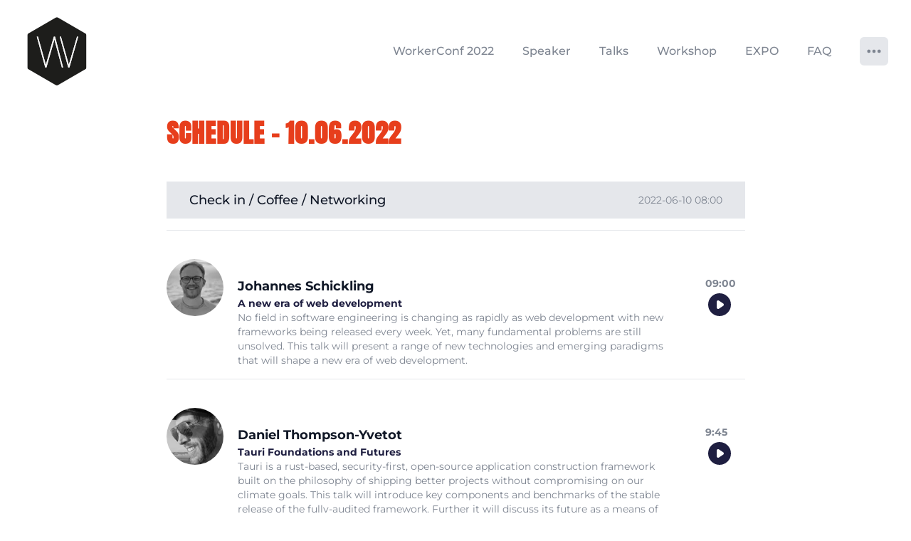

--- FILE ---
content_type: text/html; charset=utf-8
request_url: https://alpine-conferences-nextjs.vercel.app/worker-conf-2022/schedule/
body_size: 27471
content:
<!DOCTYPE html><html lang="de"><head><script src="https://js.tito.io/v2" async=""></script><meta name="viewport" content="width=device-width"/><meta charSet="utf-8"/><link rel="stylesheet" href="/colors/worker.css"/><title>Schedule  - Alpine Conferences</title><meta name="robots" content="index,follow"/><meta name="googlebot" content="index,follow"/><meta name="description" content="WorkerConf 2022
10th June"/><meta property="og:title" content="Schedule "/><meta property="og:description" content="WorkerConf 2022
10th June"/><meta property="og:url" content="https://alpine-conferences-nextjs.vercel.app/worker-conf-2022/schedule/"/><meta property="og:type" content="website"/><link rel="apple-touch-icon" sizes="180x180" href="/favicons/apple-touch-icon.png"/><link rel="icon" type="image/png" sizes="32x32" href="/favicons/favicon-32x32.png"/><link rel="icon" type="image/png" sizes="16x16" href="/favicons/favicon-16x16.png"/><link rel="manifest" href="/favicons/site.webmanifest"/><link rel="mask-icon" href="/favicons/safari-pinned-tab.svg" color="#1c2426"/><link rel="shortcut icon" href="/favicons/favicon.ico"/><meta name="msapplication-TileColor" content="#2b5797"/><meta name="msapplication-config" content="/favicons/browserconfig.xml"/><meta name="theme-color" content="#ffffff"/><meta name="next-head-count" content="20"/><link rel="preload" href="/_next/static/css/a15a6c3cc2c6e9aa.css" as="style"/><link rel="stylesheet" href="/_next/static/css/a15a6c3cc2c6e9aa.css" data-n-g=""/><noscript data-n-css=""></noscript><script defer="" nomodule="" src="/_next/static/chunks/polyfills-5cd94c89d3acac5f.js"></script><script src="/_next/static/chunks/webpack-6c3c698630d59844.js" defer=""></script><script src="/_next/static/chunks/framework-4975f770e34de116.js" defer=""></script><script src="/_next/static/chunks/main-d6a0c72fa4983b22.js" defer=""></script><script src="/_next/static/chunks/pages/_app-7770971e0c74de58.js" defer=""></script><script src="/_next/static/chunks/268-beeacc341ff2724e.js" defer=""></script><script src="/_next/static/chunks/535-0c0cade6d96be755.js" defer=""></script><script src="/_next/static/chunks/pages/%5B...slug%5D-0081355a79bedcca.js" defer=""></script><script src="/_next/static/cxJ2EoZ64zOqF8RtZ1Qkd/_buildManifest.js" defer=""></script><script src="/_next/static/cxJ2EoZ64zOqF8RtZ1Qkd/_ssgManifest.js" defer=""></script><script src="/_next/static/cxJ2EoZ64zOqF8RtZ1Qkd/_middlewareManifest.js" defer=""></script></head><body><div id="__next" data-reactroot=""><div class="bg-body" style="opacity:0"><div class=""><div><header><div class="relative"><div class="flex items-center justify-between px-4 py-2 md:py-6 mx-auto max-w-7xl sm:px-6 md:space-x-10 lg:px-8"><div class="flex justify-start lg:w-0 lg:flex-1"><a class="w-16 h-16 md:w-24 md:h-24" href="/worker-conf-2022/"><span style="box-sizing:border-box;display:inline-block;overflow:hidden;width:initial;height:initial;background:none;opacity:1;border:0;margin:0;padding:0;position:relative;max-width:100%"><span style="box-sizing:border-box;display:block;width:initial;height:initial;background:none;opacity:1;border:0;margin:0;padding:0;max-width:100%"><img style="display:block;max-width:100%;width:initial;height:initial;background:none;opacity:1;border:0;margin:0;padding:0" alt="" aria-hidden="true" src="[data-uri]"/></span><img alt=" © alpine conferences" src="[data-uri]" decoding="async" data-nimg="intrinsic" style="position:absolute;top:0;left:0;bottom:0;right:0;box-sizing:border-box;padding:0;border:none;margin:auto;display:block;width:0;height:0;min-width:100%;max-width:100%;min-height:100%;max-height:100%"/><noscript><img alt=" © alpine conferences" srcSet="/_next/image/?url=https%3A%2F%2Fa.storyblok.com%2Ff%2F122782%2Fx%2Fad43869bd8%2Flogo.svg&amp;w=96&amp;q=75 1x, /_next/image/?url=https%3A%2F%2Fa.storyblok.com%2Ff%2F122782%2Fx%2Fad43869bd8%2Flogo.svg&amp;w=256&amp;q=75 2x" src="/_next/image/?url=https%3A%2F%2Fa.storyblok.com%2Ff%2F122782%2Fx%2Fad43869bd8%2Flogo.svg&amp;w=256&amp;q=75" decoding="async" data-nimg="intrinsic" style="position:absolute;top:0;left:0;bottom:0;right:0;box-sizing:border-box;padding:0;border:none;margin:auto;display:block;width:0;height:0;min-width:100%;max-width:100%;min-height:100%;max-height:100%" loading="lazy"/></noscript></span></a></div><div class="-my-2 -mr-2 md:hidden"><button class="inline-flex items-center justify-center p-2 text-text-medium bg-white rounded-md hover:text-text hover:bg-text-light focus:outline-none focus:ring-2 focus:ring-inset focus:ring-primary" id="headlessui-popover-button-undefined" type="button" aria-expanded="false"><span class="sr-only">Open menu</span><svg xmlns="http://www.w3.org/2000/svg" fill="none" viewBox="0 0 24 24" stroke="currentColor" aria-hidden="true" class="w-6 h-6"><path stroke-linecap="round" stroke-linejoin="round" stroke-width="2" d="M4 6h16M4 12h16M4 18h16"></path></svg></button></div><nav class="hidden md:flex space-x-10"><a class="py-2 text-base font-medium text-text-medium hover:text-text" href="/worker-conf-2022/"></a><a class="py-2 text-base font-medium text-text-medium hover:text-text" href="/worker-conf-2022/">WorkerConf 2022</a><a class="py-2 text-base font-medium text-text-medium hover:text-text" href="/worker-conf-2022/speakers/">Speaker</a><a class="py-2 text-base font-medium text-text-medium hover:text-text" href="/worker-conf-2022/schedule/">Talks</a><a class="py-2 text-base font-medium text-text-medium hover:text-text" href="/worker-conf-2022/workshops/">Workshop</a><a class="py-2 text-base font-medium text-text-medium hover:text-text" href="/worker-conf-2022/expo/">EXPO</a><a class="py-2 text-base font-medium text-text-medium hover:text-text" href="/worker-conf-2022/faq/">FAQ</a><div class="relative"><button class="text-text-medium group bg-text-light rounded-md inline-flex items-center text-base font-medium hover:text-text focus:outline-none px-2 py-2" id="headlessui-popover-button-undefined" type="button" aria-expanded="false"><svg xmlns="http://www.w3.org/2000/svg" viewBox="0 0 20 20" fill="currentColor" aria-hidden="true" class="w-6 h-6"><path d="M6 10a2 2 0 11-4 0 2 2 0 014 0zM12 10a2 2 0 11-4 0 2 2 0 014 0zM16 12a2 2 0 100-4 2 2 0 000 4z"></path></svg></button></div></nav></div></div></header></div><div class="mx-auto max-w-9xl md:px-4 lg:px-6"><div class="prose lg:prose-xl px-4 mx-auto mb-16 md:mb-24"><h2>Schedule - 10.06.2022</h2><div><ul role="list" class="divide-y divide-text-light"><li class="pt-4"><div class="flex space-x-3"><div class="flex-1 space-y-1"><div class="flex items-center justify-between"><div class="flex flex-row justify-between w-full items-center bg-text-light px-8 py-3"><div class="text-lg font-medium">Check in / Coffee / Networking</div><div class="text-sm text-text-medium">2022-06-10 08:00</div></div></div></div></div><div class="h-4"></div></li><li class="pt-4"><div class="flex space-x-3"><div class="my-6 relative"><span style="box-sizing:border-box;display:inline-block;overflow:hidden;width:initial;height:initial;background:none;opacity:1;border:0;margin:0;padding:0;position:relative;max-width:100%"><span style="box-sizing:border-box;display:block;width:initial;height:initial;background:none;opacity:1;border:0;margin:0;padding:0;max-width:100%"><img style="display:block;max-width:100%;width:initial;height:initial;background:none;opacity:1;border:0;margin:0;padding:0" alt="" aria-hidden="true" src="[data-uri]"/></span><img alt=" © " src="[data-uri]" decoding="async" data-nimg="intrinsic" class="rounded-full" style="position:absolute;top:0;left:0;bottom:0;right:0;box-sizing:border-box;padding:0;border:none;margin:auto;display:block;width:0;height:0;min-width:100%;max-width:100%;min-height:100%;max-height:100%;filter:blur(20px);background-size:cover;background-image:url(&quot;[data-uri]&quot;);background-position:0% 0%"/><noscript><img alt=" © " srcSet="/_next/image/?url=https%3A%2F%2Fimg2.storyblok.com%2F200x200%2Ffilters%3Aquality(75)%2Ff%2F122782%2F3024x2530%2Fee1db70943%2Fschickling-sw.jpg&amp;w=96&amp;q=75 1x, /_next/image/?url=https%3A%2F%2Fimg2.storyblok.com%2F200x200%2Ffilters%3Aquality(75)%2Ff%2F122782%2F3024x2530%2Fee1db70943%2Fschickling-sw.jpg&amp;w=256&amp;q=75 2x" src="/_next/image/?url=https%3A%2F%2Fimg2.storyblok.com%2F200x200%2Ffilters%3Aquality(75)%2Ff%2F122782%2F3024x2530%2Fee1db70943%2Fschickling-sw.jpg&amp;w=256&amp;q=75" decoding="async" data-nimg="intrinsic" style="position:absolute;top:0;left:0;bottom:0;right:0;box-sizing:border-box;padding:0;border:none;margin:auto;display:block;width:0;height:0;min-width:100%;max-width:100%;min-height:100%;max-height:100%" class="rounded-full" loading="lazy"/></noscript></span></div><div class="flex-1 space-y-1"><div class="flex items-center justify-between"><div class="flex flex-row justify-between w-full pt-12"><div class="md:mr-10 no-children-space-y"><div class="text-lg font-bold ml-2">Johannes Schickling</div><div class="text-sm text-secondary font-bold ml-2 pt-8">A new era of web development</div><div class="text-sm text-text-medium ml-2">No field in software engineering is changing as rapidly as web development with new frameworks being released every week. Yet, many fundamental problems are still unsolved. This talk will present a range of new technologies and emerging paradigms that will shape a new era of web development.</div></div><div class="flex flex-col"><div class="flex text-sm text-text-medium flex-col font-bold">09:00<!-- --> </div><div class="flex mr-4"><a target="_blank" href="https://www.youtube.com/watch?v=BmgL1SRfUyc&amp;t=4s"><svg xmlns="http://www.w3.org/2000/svg" viewBox="0 0 20 20" fill="currentColor" aria-hidden="true" class="w-10 h-10 text-secondary"><path fill-rule="evenodd" d="M10 18a8 8 0 100-16 8 8 0 000 16zM9.555 7.168A1 1 0 008 8v4a1 1 0 001.555.832l3-2a1 1 0 000-1.664l-3-2z" clip-rule="evenodd"></path></svg></a></div></div></div></div></div></div><div class="h-4"></div></li><li class="pt-4"><div class="flex space-x-3"><div class="my-6 relative"><span style="box-sizing:border-box;display:inline-block;overflow:hidden;width:initial;height:initial;background:none;opacity:1;border:0;margin:0;padding:0;position:relative;max-width:100%"><span style="box-sizing:border-box;display:block;width:initial;height:initial;background:none;opacity:1;border:0;margin:0;padding:0;max-width:100%"><img style="display:block;max-width:100%;width:initial;height:initial;background:none;opacity:1;border:0;margin:0;padding:0" alt="" aria-hidden="true" src="[data-uri]"/></span><img alt=" © " src="[data-uri]" decoding="async" data-nimg="intrinsic" class="rounded-full" style="position:absolute;top:0;left:0;bottom:0;right:0;box-sizing:border-box;padding:0;border:none;margin:auto;display:block;width:0;height:0;min-width:100%;max-width:100%;min-height:100%;max-height:100%;filter:blur(20px);background-size:cover;background-image:url(&quot;[data-uri]&quot;);background-position:0% 0%"/><noscript><img alt=" © " srcSet="/_next/image/?url=https%3A%2F%2Fimg2.storyblok.com%2F200x200%2Ffilters%3Aquality(75)%2Ff%2F122782%2F460x460%2F83cdee4640%2Fdaniel-sw.jpg&amp;w=96&amp;q=75 1x, /_next/image/?url=https%3A%2F%2Fimg2.storyblok.com%2F200x200%2Ffilters%3Aquality(75)%2Ff%2F122782%2F460x460%2F83cdee4640%2Fdaniel-sw.jpg&amp;w=256&amp;q=75 2x" src="/_next/image/?url=https%3A%2F%2Fimg2.storyblok.com%2F200x200%2Ffilters%3Aquality(75)%2Ff%2F122782%2F460x460%2F83cdee4640%2Fdaniel-sw.jpg&amp;w=256&amp;q=75" decoding="async" data-nimg="intrinsic" style="position:absolute;top:0;left:0;bottom:0;right:0;box-sizing:border-box;padding:0;border:none;margin:auto;display:block;width:0;height:0;min-width:100%;max-width:100%;min-height:100%;max-height:100%" class="rounded-full" loading="lazy"/></noscript></span></div><div class="flex-1 space-y-1"><div class="flex items-center justify-between"><div class="flex flex-row justify-between w-full pt-12"><div class="md:mr-10 no-children-space-y"><div class="text-lg font-bold ml-2">Daniel Thompson-Yvetot </div><div class="text-sm text-secondary font-bold ml-2 pt-8">Tauri Foundations and Futures</div><div class="text-sm text-text-medium ml-2">Tauri is a rust-based, security-first, open-source application construction framework built on the philosophy of shipping better projects without compromising on our climate goals. This talk will introduce key components and benchmarks of the stable release of the fully-audited framework. Further it will discuss its future as a means of not only delivering desktop and mobile apps, but also its mission of backfitting servo in order to make a fully fledged all-platform webview provider.</div></div><div class="flex flex-col"><div class="flex text-sm text-text-medium flex-col font-bold">9:45<!-- --> </div><div class="flex mr-4"><a target="_blank" href="https://www.youtube.com/watch?v=VOG5QcmWvcA"><svg xmlns="http://www.w3.org/2000/svg" viewBox="0 0 20 20" fill="currentColor" aria-hidden="true" class="w-10 h-10 text-secondary"><path fill-rule="evenodd" d="M10 18a8 8 0 100-16 8 8 0 000 16zM9.555 7.168A1 1 0 008 8v4a1 1 0 001.555.832l3-2a1 1 0 000-1.664l-3-2z" clip-rule="evenodd"></path></svg></a></div></div></div></div></div></div><div class="h-4"></div></li><li class="pt-4"><div class="flex space-x-3"><div class="flex-1 space-y-1"><div class="flex items-center justify-between"><div class="flex flex-row justify-between w-full items-center bg-text-light px-8 py-3"><div class="text-lg font-medium">Break</div><div class="text-sm text-text-medium">2022-06-10 10:30</div></div></div></div></div><div class="h-4"></div></li><li class="pt-4"><div class="flex space-x-3"><div class="my-6 relative"><span style="box-sizing:border-box;display:inline-block;overflow:hidden;width:initial;height:initial;background:none;opacity:1;border:0;margin:0;padding:0;position:relative;max-width:100%"><span style="box-sizing:border-box;display:block;width:initial;height:initial;background:none;opacity:1;border:0;margin:0;padding:0;max-width:100%"><img style="display:block;max-width:100%;width:initial;height:initial;background:none;opacity:1;border:0;margin:0;padding:0" alt="" aria-hidden="true" src="[data-uri]"/></span><img alt=" © " src="[data-uri]" decoding="async" data-nimg="intrinsic" class="rounded-full" style="position:absolute;top:0;left:0;bottom:0;right:0;box-sizing:border-box;padding:0;border:none;margin:auto;display:block;width:0;height:0;min-width:100%;max-width:100%;min-height:100%;max-height:100%;filter:blur(20px);background-size:cover;background-image:url(&quot;[data-uri]&quot;);background-position:0% 0%"/><noscript><img alt=" © " srcSet="/_next/image/?url=https%3A%2F%2Fimg2.storyblok.com%2F200x200%2Ffilters%3Aquality(75)%2Ff%2F122782%2F1500x1064%2F5dfbe18bbb%2Fportraitsw.jpg&amp;w=96&amp;q=75 1x, /_next/image/?url=https%3A%2F%2Fimg2.storyblok.com%2F200x200%2Ffilters%3Aquality(75)%2Ff%2F122782%2F1500x1064%2F5dfbe18bbb%2Fportraitsw.jpg&amp;w=256&amp;q=75 2x" src="/_next/image/?url=https%3A%2F%2Fimg2.storyblok.com%2F200x200%2Ffilters%3Aquality(75)%2Ff%2F122782%2F1500x1064%2F5dfbe18bbb%2Fportraitsw.jpg&amp;w=256&amp;q=75" decoding="async" data-nimg="intrinsic" style="position:absolute;top:0;left:0;bottom:0;right:0;box-sizing:border-box;padding:0;border:none;margin:auto;display:block;width:0;height:0;min-width:100%;max-width:100%;min-height:100%;max-height:100%" class="rounded-full" loading="lazy"/></noscript></span></div><div class="flex-1 space-y-1"><div class="flex items-center justify-between"><div class="flex flex-row justify-between w-full pt-12"><div class="md:mr-10 no-children-space-y"><div class="text-lg font-bold ml-2">Lisi Linhart</div><div class="text-sm text-secondary font-bold ml-2 pt-8">10 things I learnt building a globally-distributed headless CMS</div><div class="text-sm text-text-medium ml-2">- headless as the infrastructure solution to „global” scaling for our customers<br/>- AWS infrastructure with Elastic Beanstalk and flexible server choices for our customer (connecting different infrastructure)<br/>- Keeping APIs and image services fast<br/>- Testing environments &amp; Quality assurance<br/>- I18N across the frontend and backend<br/>- fully-remote software engineering &amp; the challenges</div></div><div class="flex flex-col"><div class="flex text-sm text-text-medium flex-col font-bold">11:00<!-- --> </div><div class="flex mr-4"><a target="_blank" href="https://www.youtube.com/watch?v=ekHqiwHLL-0"><svg xmlns="http://www.w3.org/2000/svg" viewBox="0 0 20 20" fill="currentColor" aria-hidden="true" class="w-10 h-10 text-secondary"><path fill-rule="evenodd" d="M10 18a8 8 0 100-16 8 8 0 000 16zM9.555 7.168A1 1 0 008 8v4a1 1 0 001.555.832l3-2a1 1 0 000-1.664l-3-2z" clip-rule="evenodd"></path></svg></a></div></div></div></div></div></div><div class="h-4"></div></li><li class="pt-4"><div class="flex space-x-3"><div class="my-6 relative"><span style="box-sizing:border-box;display:inline-block;overflow:hidden;width:initial;height:initial;background:none;opacity:1;border:0;margin:0;padding:0;position:relative;max-width:100%"><span style="box-sizing:border-box;display:block;width:initial;height:initial;background:none;opacity:1;border:0;margin:0;padding:0;max-width:100%"><img style="display:block;max-width:100%;width:initial;height:initial;background:none;opacity:1;border:0;margin:0;padding:0" alt="" aria-hidden="true" src="[data-uri]"/></span><img alt=" © " src="[data-uri]" decoding="async" data-nimg="intrinsic" class="rounded-full" style="position:absolute;top:0;left:0;bottom:0;right:0;box-sizing:border-box;padding:0;border:none;margin:auto;display:block;width:0;height:0;min-width:100%;max-width:100%;min-height:100%;max-height:100%;filter:blur(20px);background-size:cover;background-image:url(&quot;[data-uri]&quot;);background-position:0% 0%"/><noscript><img alt=" © " srcSet="/_next/image/?url=https%3A%2F%2Fimg2.storyblok.com%2F200x200%2Ffilters%3Aquality(75)%2Ff%2F122782%2F1023x887%2Fafff57fd53%2Fbild-von-ios-sw.jpg&amp;w=96&amp;q=75 1x, /_next/image/?url=https%3A%2F%2Fimg2.storyblok.com%2F200x200%2Ffilters%3Aquality(75)%2Ff%2F122782%2F1023x887%2Fafff57fd53%2Fbild-von-ios-sw.jpg&amp;w=256&amp;q=75 2x" src="/_next/image/?url=https%3A%2F%2Fimg2.storyblok.com%2F200x200%2Ffilters%3Aquality(75)%2Ff%2F122782%2F1023x887%2Fafff57fd53%2Fbild-von-ios-sw.jpg&amp;w=256&amp;q=75" decoding="async" data-nimg="intrinsic" style="position:absolute;top:0;left:0;bottom:0;right:0;box-sizing:border-box;padding:0;border:none;margin:auto;display:block;width:0;height:0;min-width:100%;max-width:100%;min-height:100%;max-height:100%" class="rounded-full" loading="lazy"/></noscript></span></div><div class="flex-1 space-y-1"><div class="flex items-center justify-between"><div class="flex flex-row justify-between w-full pt-12"><div class="md:mr-10 no-children-space-y"><div class="text-lg font-bold ml-2">Konstantin Tkachuk</div><div class="text-sm text-secondary font-bold ml-2 pt-8">Introduction to IPFS and Filecoin &amp; how they shape the future of web3</div><div class="text-sm text-text-medium ml-2">In this talk Konstantin will introduce IPFS and Filecoin and how they accelerate the transition to Web3, a version of the web where ownership and control are more decentralized and distributed than they are today. Participants will get a high-level introduction to the technologies’ core concepts, discuss their potential in the context of web3 and learn about user-friendly tools and existing applications to kick-start their own development efforts.</div></div><div class="flex flex-col"><div class="flex text-sm text-text-medium flex-col font-bold">11:45<!-- --> </div><div class="flex mr-4"><a target="_blank" href="https://www.youtube.com/watch?v=4iYMho7tQdU"><svg xmlns="http://www.w3.org/2000/svg" viewBox="0 0 20 20" fill="currentColor" aria-hidden="true" class="w-10 h-10 text-secondary"><path fill-rule="evenodd" d="M10 18a8 8 0 100-16 8 8 0 000 16zM9.555 7.168A1 1 0 008 8v4a1 1 0 001.555.832l3-2a1 1 0 000-1.664l-3-2z" clip-rule="evenodd"></path></svg></a></div></div></div></div></div></div><div class="h-4"></div></li><li class="pt-4"><div class="flex space-x-3"><div class="my-6 relative"><span style="box-sizing:border-box;display:inline-block;overflow:hidden;width:initial;height:initial;background:none;opacity:1;border:0;margin:0;padding:0;position:relative;max-width:100%"><span style="box-sizing:border-box;display:block;width:initial;height:initial;background:none;opacity:1;border:0;margin:0;padding:0;max-width:100%"><img style="display:block;max-width:100%;width:initial;height:initial;background:none;opacity:1;border:0;margin:0;padding:0" alt="" aria-hidden="true" src="[data-uri]"/></span><img alt=" © " src="[data-uri]" decoding="async" data-nimg="intrinsic" class="rounded-full" style="position:absolute;top:0;left:0;bottom:0;right:0;box-sizing:border-box;padding:0;border:none;margin:auto;display:block;width:0;height:0;min-width:100%;max-width:100%;min-height:100%;max-height:100%;filter:blur(20px);background-size:cover;background-image:url(&quot;[data-uri]&quot;);background-position:0% 0%"/><noscript><img alt=" © " srcSet="/_next/image/?url=https%3A%2F%2Fimg2.storyblok.com%2F200x200%2Ffilters%3Aquality(75)%2Ff%2F122782%2F1080x1080%2F192a3cc1fd%2Fspeaker-at-agentconf-2023.jpg&amp;w=96&amp;q=75 1x, /_next/image/?url=https%3A%2F%2Fimg2.storyblok.com%2F200x200%2Ffilters%3Aquality(75)%2Ff%2F122782%2F1080x1080%2F192a3cc1fd%2Fspeaker-at-agentconf-2023.jpg&amp;w=256&amp;q=75 2x" src="/_next/image/?url=https%3A%2F%2Fimg2.storyblok.com%2F200x200%2Ffilters%3Aquality(75)%2Ff%2F122782%2F1080x1080%2F192a3cc1fd%2Fspeaker-at-agentconf-2023.jpg&amp;w=256&amp;q=75" decoding="async" data-nimg="intrinsic" style="position:absolute;top:0;left:0;bottom:0;right:0;box-sizing:border-box;padding:0;border:none;margin:auto;display:block;width:0;height:0;min-width:100%;max-width:100%;min-height:100%;max-height:100%" class="rounded-full" loading="lazy"/></noscript></span></div><div class="flex-1 space-y-1"><div class="flex items-center justify-between"><div class="flex flex-row justify-between w-full pt-12"><div class="md:mr-10 no-children-space-y"><div class="text-lg font-bold ml-2">Tejas Kumar - MC</div><div class="text-sm text-secondary font-bold ml-2 pt-8">Xata</div><div class="text-sm text-text-medium ml-2">Presented a demo of Xata.</div></div><div class="flex flex-col"><div class="flex text-sm text-text-medium flex-col font-bold">12:30<!-- --> </div><div class="flex mr-4"><a target="_blank" href="https://www.youtube.com/watch?v=3k_SQK-YyXE&amp;t=55s"><svg xmlns="http://www.w3.org/2000/svg" viewBox="0 0 20 20" fill="currentColor" aria-hidden="true" class="w-10 h-10 text-secondary"><path fill-rule="evenodd" d="M10 18a8 8 0 100-16 8 8 0 000 16zM9.555 7.168A1 1 0 008 8v4a1 1 0 001.555.832l3-2a1 1 0 000-1.664l-3-2z" clip-rule="evenodd"></path></svg></a></div></div></div></div></div></div><div class="h-4"></div></li><li class="pt-4"><div class="flex space-x-3"><div class="flex-1 space-y-1"><div class="flex items-center justify-between"><div class="flex flex-row justify-between w-full items-center bg-text-light px-8 py-3"><div class="text-lg font-medium">Lunch-break</div><div class="text-sm text-text-medium">2022-06-10 12:30</div></div></div></div></div><div class="h-4"></div></li><li class="pt-4"><div class="flex space-x-3"><div class="my-6 relative"><span style="box-sizing:border-box;display:inline-block;overflow:hidden;width:initial;height:initial;background:none;opacity:1;border:0;margin:0;padding:0;position:relative;max-width:100%"><span style="box-sizing:border-box;display:block;width:initial;height:initial;background:none;opacity:1;border:0;margin:0;padding:0;max-width:100%"><img style="display:block;max-width:100%;width:initial;height:initial;background:none;opacity:1;border:0;margin:0;padding:0" alt="" aria-hidden="true" src="[data-uri]"/></span><img alt=" © " src="[data-uri]" decoding="async" data-nimg="intrinsic" class="rounded-full" style="position:absolute;top:0;left:0;bottom:0;right:0;box-sizing:border-box;padding:0;border:none;margin:auto;display:block;width:0;height:0;min-width:100%;max-width:100%;min-height:100%;max-height:100%;filter:blur(20px);background-size:cover;background-image:url(&quot;[data-uri]&quot;);background-position:0% 0%"/><noscript><img alt=" © " srcSet="/_next/image/?url=https%3A%2F%2Fimg2.storyblok.com%2F200x200%2Ffilters%3Aquality(75)%2Ff%2F122782%2F2048x1540%2F82480cfbd1%2Fjoebw.jpg&amp;w=96&amp;q=75 1x, /_next/image/?url=https%3A%2F%2Fimg2.storyblok.com%2F200x200%2Ffilters%3Aquality(75)%2Ff%2F122782%2F2048x1540%2F82480cfbd1%2Fjoebw.jpg&amp;w=256&amp;q=75 2x" src="/_next/image/?url=https%3A%2F%2Fimg2.storyblok.com%2F200x200%2Ffilters%3Aquality(75)%2Ff%2F122782%2F2048x1540%2F82480cfbd1%2Fjoebw.jpg&amp;w=256&amp;q=75" decoding="async" data-nimg="intrinsic" style="position:absolute;top:0;left:0;bottom:0;right:0;box-sizing:border-box;padding:0;border:none;margin:auto;display:block;width:0;height:0;min-width:100%;max-width:100%;min-height:100%;max-height:100%" class="rounded-full" loading="lazy"/></noscript></span><div class="absolute top-0 translate-x-1/2"><span style="box-sizing:border-box;display:inline-block;overflow:hidden;width:initial;height:initial;background:none;opacity:1;border:0;margin:0;padding:0;position:relative;max-width:100%"><span style="box-sizing:border-box;display:block;width:initial;height:initial;background:none;opacity:1;border:0;margin:0;padding:0;max-width:100%"><img style="display:block;max-width:100%;width:initial;height:initial;background:none;opacity:1;border:0;margin:0;padding:0" alt="" aria-hidden="true" src="[data-uri]"/></span><img alt=" © " src="[data-uri]" decoding="async" data-nimg="intrinsic" class="rounded-full" style="position:absolute;top:0;left:0;bottom:0;right:0;box-sizing:border-box;padding:0;border:none;margin:auto;display:block;width:0;height:0;min-width:100%;max-width:100%;min-height:100%;max-height:100%;filter:blur(20px);background-size:cover;background-image:url(&quot;[data-uri]&quot;);background-position:0% 0%"/><noscript><img alt=" © " srcSet="/_next/image/?url=https%3A%2F%2Fimg2.storyblok.com%2F200x200%2Ffilters%3Aquality(75)%2Ff%2F122782%2F1384x1382%2F1caebfe16d%2Fmika.jpg&amp;w=96&amp;q=75 1x, /_next/image/?url=https%3A%2F%2Fimg2.storyblok.com%2F200x200%2Ffilters%3Aquality(75)%2Ff%2F122782%2F1384x1382%2F1caebfe16d%2Fmika.jpg&amp;w=256&amp;q=75 2x" src="/_next/image/?url=https%3A%2F%2Fimg2.storyblok.com%2F200x200%2Ffilters%3Aquality(75)%2Ff%2F122782%2F1384x1382%2F1caebfe16d%2Fmika.jpg&amp;w=256&amp;q=75" decoding="async" data-nimg="intrinsic" style="position:absolute;top:0;left:0;bottom:0;right:0;box-sizing:border-box;padding:0;border:none;margin:auto;display:block;width:0;height:0;min-width:100%;max-width:100%;min-height:100%;max-height:100%" class="rounded-full" loading="lazy"/></noscript></span></div></div><div class="flex-1 space-y-1"><div class="flex items-center justify-between"><div class="flex flex-row justify-between w-full pt-12"><div class="text-lg ml-10 md:mr-10"><div class="text-lg font-bold">Johannes Moser<!-- --> &amp; <!-- -->Mika Naylor</div><div class="text-sm text-secondary font-bold">Attitude - Leading beyond tools, processes and structure</div><div class="text-sm text-text-medium">Software engineering teams are moving our civilization forward. Sometimes for, sometimes independent from and sometimes even against the greater cause. The demand for (good) software engineers seems to be endless, the compensation they get, often too. Same as benefits, space, room and general comfort at work. Employers are often in a defensive role.<br/></div></div><div class="flex flex-col"><div class="flex text-sm text-text-medium flex-col font-bold">13:30<!-- --> </div><div class="flex mr-4"><a target="_blank" href="https://www.youtube.com/watch?v=Kk9Ad1DAzKU"><svg xmlns="http://www.w3.org/2000/svg" viewBox="0 0 20 20" fill="currentColor" aria-hidden="true" class="w-10 h-10 text-secondary"><path fill-rule="evenodd" d="M10 18a8 8 0 100-16 8 8 0 000 16zM9.555 7.168A1 1 0 008 8v4a1 1 0 001.555.832l3-2a1 1 0 000-1.664l-3-2z" clip-rule="evenodd"></path></svg></a></div></div></div></div></div></div><div class="h-4"></div></li><li class="pt-4"><div class="flex space-x-3"><div class="my-6 relative"><span style="box-sizing:border-box;display:inline-block;overflow:hidden;width:initial;height:initial;background:none;opacity:1;border:0;margin:0;padding:0;position:relative;max-width:100%"><span style="box-sizing:border-box;display:block;width:initial;height:initial;background:none;opacity:1;border:0;margin:0;padding:0;max-width:100%"><img style="display:block;max-width:100%;width:initial;height:initial;background:none;opacity:1;border:0;margin:0;padding:0" alt="" aria-hidden="true" src="[data-uri]"/></span><img alt=" © " src="[data-uri]" decoding="async" data-nimg="intrinsic" class="rounded-full" style="position:absolute;top:0;left:0;bottom:0;right:0;box-sizing:border-box;padding:0;border:none;margin:auto;display:block;width:0;height:0;min-width:100%;max-width:100%;min-height:100%;max-height:100%;filter:blur(20px);background-size:cover;background-image:url(&quot;[data-uri]&quot;);background-position:0% 0%"/><noscript><img alt=" © " srcSet="/_next/image/?url=https%3A%2F%2Fimg2.storyblok.com%2F200x200%2Ffilters%3Aquality(75)%2Ff%2F122782%2F687x386%2F942800d6d7%2Fmichael-black-white.jpg&amp;w=96&amp;q=75 1x, /_next/image/?url=https%3A%2F%2Fimg2.storyblok.com%2F200x200%2Ffilters%3Aquality(75)%2Ff%2F122782%2F687x386%2F942800d6d7%2Fmichael-black-white.jpg&amp;w=256&amp;q=75 2x" src="/_next/image/?url=https%3A%2F%2Fimg2.storyblok.com%2F200x200%2Ffilters%3Aquality(75)%2Ff%2F122782%2F687x386%2F942800d6d7%2Fmichael-black-white.jpg&amp;w=256&amp;q=75" decoding="async" data-nimg="intrinsic" style="position:absolute;top:0;left:0;bottom:0;right:0;box-sizing:border-box;padding:0;border:none;margin:auto;display:block;width:0;height:0;min-width:100%;max-width:100%;min-height:100%;max-height:100%" class="rounded-full" loading="lazy"/></noscript></span></div><div class="flex-1 space-y-1"><div class="flex items-center justify-between"><div class="flex flex-row justify-between w-full pt-12"><div class="md:mr-10 no-children-space-y"><div class="text-lg font-bold ml-2">Michael Bromley</div><div class="text-sm text-secondary font-bold ml-2 pt-8">Headless Commerce: What? Why? How?</div><div class="text-sm text-text-medium ml-2">Discuss with Michael about what it is and when it makes sense and what a headless project looks like.</div></div><div class="flex flex-col"><div class="flex text-sm text-text-medium flex-col font-bold">14:15<!-- --> </div><div class="flex mr-4"><a target="_blank" href="https://www.youtube.com/watch?v=4RWqDfkVkoU"><svg xmlns="http://www.w3.org/2000/svg" viewBox="0 0 20 20" fill="currentColor" aria-hidden="true" class="w-10 h-10 text-secondary"><path fill-rule="evenodd" d="M10 18a8 8 0 100-16 8 8 0 000 16zM9.555 7.168A1 1 0 008 8v4a1 1 0 001.555.832l3-2a1 1 0 000-1.664l-3-2z" clip-rule="evenodd"></path></svg></a></div></div></div></div></div></div><div class="h-4"></div></li><li class="pt-4"><div class="flex space-x-3"><div class="flex-1 space-y-1"><div class="flex items-center justify-between"><div class="flex flex-row justify-between w-full items-center bg-text-light px-8 py-3"><div class="text-lg font-medium">Break</div><div class="text-sm text-text-medium">2022-06-10 15:00</div></div></div></div></div><div class="h-4"></div></li><li class="pt-4"><div class="flex space-x-3"><div class="my-6 relative"><span style="box-sizing:border-box;display:inline-block;overflow:hidden;width:initial;height:initial;background:none;opacity:1;border:0;margin:0;padding:0;position:relative;max-width:100%"><span style="box-sizing:border-box;display:block;width:initial;height:initial;background:none;opacity:1;border:0;margin:0;padding:0;max-width:100%"><img style="display:block;max-width:100%;width:initial;height:initial;background:none;opacity:1;border:0;margin:0;padding:0" alt="" aria-hidden="true" src="[data-uri]"/></span><img alt=" © " src="[data-uri]" decoding="async" data-nimg="intrinsic" class="rounded-full" style="position:absolute;top:0;left:0;bottom:0;right:0;box-sizing:border-box;padding:0;border:none;margin:auto;display:block;width:0;height:0;min-width:100%;max-width:100%;min-height:100%;max-height:100%;filter:blur(20px);background-size:cover;background-image:url(&quot;[data-uri]&quot;);background-position:0% 0%"/><noscript><img alt=" © " srcSet="/_next/image/?url=https%3A%2F%2Fimg2.storyblok.com%2F200x200%2Ffilters%3Aquality(75)%2Ff%2F122782%2F1506x1115%2F7c01ee3d0b%2Fimg-20180702-wa0016-02-sw.jpg&amp;w=96&amp;q=75 1x, /_next/image/?url=https%3A%2F%2Fimg2.storyblok.com%2F200x200%2Ffilters%3Aquality(75)%2Ff%2F122782%2F1506x1115%2F7c01ee3d0b%2Fimg-20180702-wa0016-02-sw.jpg&amp;w=256&amp;q=75 2x" src="/_next/image/?url=https%3A%2F%2Fimg2.storyblok.com%2F200x200%2Ffilters%3Aquality(75)%2Ff%2F122782%2F1506x1115%2F7c01ee3d0b%2Fimg-20180702-wa0016-02-sw.jpg&amp;w=256&amp;q=75" decoding="async" data-nimg="intrinsic" style="position:absolute;top:0;left:0;bottom:0;right:0;box-sizing:border-box;padding:0;border:none;margin:auto;display:block;width:0;height:0;min-width:100%;max-width:100%;min-height:100%;max-height:100%" class="rounded-full" loading="lazy"/></noscript></span></div><div class="flex-1 space-y-1"><div class="flex items-center justify-between"><div class="flex flex-row justify-between w-full pt-12"><div class="md:mr-10 no-children-space-y"><div class="text-lg font-bold ml-2">Michael Arnaldi</div><div class="text-sm text-secondary font-bold ml-2 pt-8">Introduction to Effect</div><div class="text-sm text-text-medium ml-2">Tackling the hard problems in JavaScript.</div></div><div class="flex flex-col"><div class="flex text-sm text-text-medium flex-col font-bold">15:30<!-- --> </div><div class="flex mr-4"><a target="_blank" href="https://www.youtube.com/watch?v=zrNr3JVUc8I"><svg xmlns="http://www.w3.org/2000/svg" viewBox="0 0 20 20" fill="currentColor" aria-hidden="true" class="w-10 h-10 text-secondary"><path fill-rule="evenodd" d="M10 18a8 8 0 100-16 8 8 0 000 16zM9.555 7.168A1 1 0 008 8v4a1 1 0 001.555.832l3-2a1 1 0 000-1.664l-3-2z" clip-rule="evenodd"></path></svg></a></div></div></div></div></div></div><div class="h-4"></div></li><li class="pt-4"><div class="flex space-x-3"><div class="my-6 relative"><span style="box-sizing:border-box;display:inline-block;overflow:hidden;width:initial;height:initial;background:none;opacity:1;border:0;margin:0;padding:0;position:relative;max-width:100%"><span style="box-sizing:border-box;display:block;width:initial;height:initial;background:none;opacity:1;border:0;margin:0;padding:0;max-width:100%"><img style="display:block;max-width:100%;width:initial;height:initial;background:none;opacity:1;border:0;margin:0;padding:0" alt="" aria-hidden="true" src="[data-uri]"/></span><img alt=" © " src="[data-uri]" decoding="async" data-nimg="intrinsic" class="rounded-full" style="position:absolute;top:0;left:0;bottom:0;right:0;box-sizing:border-box;padding:0;border:none;margin:auto;display:block;width:0;height:0;min-width:100%;max-width:100%;min-height:100%;max-height:100%;filter:blur(20px);background-size:cover;background-image:url(&quot;[data-uri]&quot;);background-position:0% 0%"/><noscript><img alt=" © " srcSet="/_next/image/?url=https%3A%2F%2Fimg2.storyblok.com%2F200x200%2Ffilters%3Aquality(75)%2Ff%2F122782%2F500x350%2Faba17aecaa%2Fdavid-leitner.jpg&amp;w=96&amp;q=75 1x, /_next/image/?url=https%3A%2F%2Fimg2.storyblok.com%2F200x200%2Ffilters%3Aquality(75)%2Ff%2F122782%2F500x350%2Faba17aecaa%2Fdavid-leitner.jpg&amp;w=256&amp;q=75 2x" src="/_next/image/?url=https%3A%2F%2Fimg2.storyblok.com%2F200x200%2Ffilters%3Aquality(75)%2Ff%2F122782%2F500x350%2Faba17aecaa%2Fdavid-leitner.jpg&amp;w=256&amp;q=75" decoding="async" data-nimg="intrinsic" style="position:absolute;top:0;left:0;bottom:0;right:0;box-sizing:border-box;padding:0;border:none;margin:auto;display:block;width:0;height:0;min-width:100%;max-width:100%;min-height:100%;max-height:100%" class="rounded-full" loading="lazy"/></noscript></span></div><div class="flex-1 space-y-1"><div class="flex items-center justify-between"><div class="flex flex-row justify-between w-full pt-12"><div class="md:mr-10 no-children-space-y"><div class="text-lg font-bold ml-2">David Leitner</div><div class="text-sm text-secondary font-bold ml-2 pt-8">Software that Scales - a Reactive Mindset</div><div class="text-sm text-text-medium ml-2"></div></div><div class="flex flex-col"><div class="flex text-sm text-text-medium flex-col font-bold">16:15<!-- --> </div><div class="flex mr-4"><a target="_blank" href="https://www.youtube.com/watch?v=5x2TTig4gMk"><svg xmlns="http://www.w3.org/2000/svg" viewBox="0 0 20 20" fill="currentColor" aria-hidden="true" class="w-10 h-10 text-secondary"><path fill-rule="evenodd" d="M10 18a8 8 0 100-16 8 8 0 000 16zM9.555 7.168A1 1 0 008 8v4a1 1 0 001.555.832l3-2a1 1 0 000-1.664l-3-2z" clip-rule="evenodd"></path></svg></a></div></div></div></div></div></div><div class="h-4"></div></li><li class="pt-4"><div class="flex space-x-3"><div class="flex-1 space-y-1"><div class="flex items-center justify-between"><div class="flex flex-row justify-between w-full items-center bg-text-light px-8 py-3"><div class="text-lg font-medium">Break</div><div class="text-sm text-text-medium">2022-06-10 17:00</div></div></div></div></div><div class="h-4"></div></li><li class="pt-4"><div class="flex space-x-3"><div class="my-6 relative"><span style="box-sizing:border-box;display:inline-block;overflow:hidden;width:initial;height:initial;background:none;opacity:1;border:0;margin:0;padding:0;position:relative;max-width:100%"><span style="box-sizing:border-box;display:block;width:initial;height:initial;background:none;opacity:1;border:0;margin:0;padding:0;max-width:100%"><img style="display:block;max-width:100%;width:initial;height:initial;background:none;opacity:1;border:0;margin:0;padding:0" alt="" aria-hidden="true" src="[data-uri]"/></span><img alt=" © " src="[data-uri]" decoding="async" data-nimg="intrinsic" class="rounded-full" style="position:absolute;top:0;left:0;bottom:0;right:0;box-sizing:border-box;padding:0;border:none;margin:auto;display:block;width:0;height:0;min-width:100%;max-width:100%;min-height:100%;max-height:100%;filter:blur(20px);background-size:cover;background-image:url(&quot;[data-uri]&quot;);background-position:0% 0%"/><noscript><img alt=" © " srcSet="/_next/image/?url=https%3A%2F%2Fimg2.storyblok.com%2F200x200%2Ffilters%3Aquality(75)%2Ff%2F122782%2F800x723%2F35dbbde973%2Fonur-sw.jpg&amp;w=96&amp;q=75 1x, /_next/image/?url=https%3A%2F%2Fimg2.storyblok.com%2F200x200%2Ffilters%3Aquality(75)%2Ff%2F122782%2F800x723%2F35dbbde973%2Fonur-sw.jpg&amp;w=256&amp;q=75 2x" src="/_next/image/?url=https%3A%2F%2Fimg2.storyblok.com%2F200x200%2Ffilters%3Aquality(75)%2Ff%2F122782%2F800x723%2F35dbbde973%2Fonur-sw.jpg&amp;w=256&amp;q=75" decoding="async" data-nimg="intrinsic" style="position:absolute;top:0;left:0;bottom:0;right:0;box-sizing:border-box;padding:0;border:none;margin:auto;display:block;width:0;height:0;min-width:100%;max-width:100%;min-height:100%;max-height:100%" class="rounded-full" loading="lazy"/></noscript></span></div><div class="flex-1 space-y-1"><div class="flex items-center justify-between"><div class="flex flex-row justify-between w-full pt-12"><div class="md:mr-10 no-children-space-y"><div class="text-lg font-bold ml-2">Onur Kasimlar </div><div class="text-sm text-secondary font-bold ml-2 pt-8">Kubernetes at the Edge – IoT Edge Computing</div><div class="text-sm text-text-medium ml-2">Lightning talk</div></div><div class="flex flex-col"><div class="flex text-sm text-text-medium flex-col font-bold">17:10<!-- --> </div><div class="flex mr-4"><a target="_blank" href="https://www.youtube.com/watch?v=SCs2UzTGNJg&amp;t=350s"><svg xmlns="http://www.w3.org/2000/svg" viewBox="0 0 20 20" fill="currentColor" aria-hidden="true" class="w-10 h-10 text-secondary"><path fill-rule="evenodd" d="M10 18a8 8 0 100-16 8 8 0 000 16zM9.555 7.168A1 1 0 008 8v4a1 1 0 001.555.832l3-2a1 1 0 000-1.664l-3-2z" clip-rule="evenodd"></path></svg></a></div></div></div></div></div></div><div class="h-4"></div></li><li class="pt-4"><div class="flex space-x-3"><div class="my-6 relative"><span style="box-sizing:border-box;display:inline-block;overflow:hidden;width:initial;height:initial;background:none;opacity:1;border:0;margin:0;padding:0;position:relative;max-width:100%"><span style="box-sizing:border-box;display:block;width:initial;height:initial;background:none;opacity:1;border:0;margin:0;padding:0;max-width:100%"><img style="display:block;max-width:100%;width:initial;height:initial;background:none;opacity:1;border:0;margin:0;padding:0" alt="" aria-hidden="true" src="[data-uri]"/></span><img alt=" © " src="[data-uri]" decoding="async" data-nimg="intrinsic" class="rounded-full" style="position:absolute;top:0;left:0;bottom:0;right:0;box-sizing:border-box;padding:0;border:none;margin:auto;display:block;width:0;height:0;min-width:100%;max-width:100%;min-height:100%;max-height:100%;filter:blur(20px);background-size:cover;background-image:url(&quot;[data-uri]&quot;);background-position:0% 0%"/><noscript><img alt=" © " srcSet="/_next/image/?url=https%3A%2F%2Fimg2.storyblok.com%2F200x200%2Ffilters%3Aquality(75)%2Ff%2F122782%2F500x357%2F664e6ba4ab%2Fshivay-lamba_bw.jpg&amp;w=96&amp;q=75 1x, /_next/image/?url=https%3A%2F%2Fimg2.storyblok.com%2F200x200%2Ffilters%3Aquality(75)%2Ff%2F122782%2F500x357%2F664e6ba4ab%2Fshivay-lamba_bw.jpg&amp;w=256&amp;q=75 2x" src="/_next/image/?url=https%3A%2F%2Fimg2.storyblok.com%2F200x200%2Ffilters%3Aquality(75)%2Ff%2F122782%2F500x357%2F664e6ba4ab%2Fshivay-lamba_bw.jpg&amp;w=256&amp;q=75" decoding="async" data-nimg="intrinsic" style="position:absolute;top:0;left:0;bottom:0;right:0;box-sizing:border-box;padding:0;border:none;margin:auto;display:block;width:0;height:0;min-width:100%;max-width:100%;min-height:100%;max-height:100%" class="rounded-full" loading="lazy"/></noscript></span></div><div class="flex-1 space-y-1"><div class="flex items-center justify-between"><div class="flex flex-row justify-between w-full pt-12"><div class="md:mr-10 no-children-space-y"><div class="text-lg font-bold ml-2">Shivay Lamba</div><div class="text-sm text-secondary font-bold ml-2 pt-8">High Performance Node.js</div><div class="text-sm text-text-medium ml-2">In the post Moore’s Law era, due to limitations of the hardware, we need to squeeze more performance from the existing hardware. That means that the native code provides the best performance. However, the prevalence of native code on the server-side presents challenges to application safety and manageability. The rise and advent of Rust and WebAssembly offers new ways for developers to write high performance yet safe Node.js applications.</div></div><div class="flex flex-col"><div class="flex text-sm text-text-medium flex-col font-bold">17:30<!-- --> </div></div></div></div></div></div><div class="h-4"></div></li><li class="pt-4"><div class="flex space-x-3"><div class="flex-1 space-y-1"><div class="flex items-center justify-between"><div class="flex flex-row justify-between w-full items-center bg-text-light px-8 py-3"><div class="text-lg font-medium">After Party</div><div class="text-sm text-text-medium">2022-06-10 18:15</div></div></div></div></div><div class="h-4"></div></li></ul></div></div></div></div><footer class="bg-body" aria-labelledby="footer-heading"><h2 id="footer-heading" class="sr-only">Footer</h2><div class="px-4 py-12 mx-auto max-w-9xl sm:px-6 lg:py-16 lg:px-8"><div class="xl:grid xl:grid-cols-3 xl:gap-8"><div class="space-y-8 xl:col-span-1"><span style="box-sizing:border-box;display:inline-block;overflow:hidden;width:initial;height:initial;background:none;opacity:1;border:0;margin:0;padding:0;position:relative;max-width:100%"><span style="box-sizing:border-box;display:block;width:initial;height:initial;background:none;opacity:1;border:0;margin:0;padding:0;max-width:100%"><img style="display:block;max-width:100%;width:initial;height:initial;background:none;opacity:1;border:0;margin:0;padding:0" alt="" aria-hidden="true" src="[data-uri]"/></span><img alt=" © " src="[data-uri]" decoding="async" data-nimg="intrinsic" class="object-contain" style="position:absolute;top:0;left:0;bottom:0;right:0;box-sizing:border-box;padding:0;border:none;margin:auto;display:block;width:0;height:0;min-width:100%;max-width:100%;min-height:100%;max-height:100%"/><noscript><img alt=" © " srcSet="/_next/image/?url=https%3A%2F%2Fa.storyblok.com%2Ff%2F122782%2Fx%2F0812be78ab%2Falpineconferencesgmbh.svg&amp;w=96&amp;q=75 1x, /_next/image/?url=https%3A%2F%2Fa.storyblok.com%2Ff%2F122782%2Fx%2F0812be78ab%2Falpineconferencesgmbh.svg&amp;w=256&amp;q=75 2x" src="/_next/image/?url=https%3A%2F%2Fa.storyblok.com%2Ff%2F122782%2Fx%2F0812be78ab%2Falpineconferencesgmbh.svg&amp;w=256&amp;q=75" decoding="async" data-nimg="intrinsic" style="position:absolute;top:0;left:0;bottom:0;right:0;box-sizing:border-box;padding:0;border:none;margin:auto;display:block;width:0;height:0;min-width:100%;max-width:100%;min-height:100%;max-height:100%" class="object-contain" loading="lazy"/></noscript></span><p class="text-base text-text-medium">Join our community and make connections you&#x27;ll keep with you long after the conference ends.</p><div class="flex space-x-6"><a href="https://twitter.com/agentconf" class="text-text-medium hover:text-text"><span class="sr-only">twitter</span><svg fill="currentColor" viewBox="0 0 24 24" class="w-6 h-6" aria-hidden="true"><path d="M8.29 20.251c7.547 0 11.675-6.253 11.675-11.675 0-.178 0-.355-.012-.53A8.348 8.348 0 0022 5.92a8.19 8.19 0 01-2.357.646 4.118 4.118 0 001.804-2.27 8.224 8.224 0 01-2.605.996 4.107 4.107 0 00-6.993 3.743 11.65 11.65 0 01-8.457-4.287 4.106 4.106 0 001.27 5.477A4.072 4.072 0 012.8 9.713v.052a4.105 4.105 0 003.292 4.022 4.095 4.095 0 01-1.853.07 4.108 4.108 0 003.834 2.85A8.233 8.233 0 012 18.407a11.616 11.616 0 006.29 1.84"></path></svg></a><a href="https://www.facebook.com/agentsh" class="text-text-medium hover:text-text"><span class="sr-only">facebook</span><svg fill="currentColor" viewBox="0 0 24 24" class="w-6 h-6" aria-hidden="true"><path fill-rule="evenodd" d="M22 12c0-5.523-4.477-10-10-10S2 6.477 2 12c0 4.991 3.657 9.128 8.438 9.878v-6.987h-2.54V12h2.54V9.797c0-2.506 1.492-3.89 3.777-3.89 1.094 0 2.238.195 2.238.195v2.46h-1.26c-1.243 0-1.63.771-1.63 1.562V12h2.773l-.443 2.89h-2.33v6.988C18.343 21.128 22 16.991 22 12z" clip-rule="evenodd"></path></svg></a><a href="https://www.instagram.com/teamagent/" class="text-text-medium hover:text-text"><span class="sr-only">Instagram</span><svg fill="currentColor" viewBox="0 0 24 24" class="w-6 h-6" aria-hidden="true"><path fill-rule="evenodd" d="M12.315 2c2.43 0 2.784.013 3.808.06 1.064.049 1.791.218 2.427.465a4.902 4.902 0 011.772 1.153 4.902 4.902 0 011.153 1.772c.247.636.416 1.363.465 2.427.048 1.067.06 1.407.06 4.123v.08c0 2.643-.012 2.987-.06 4.043-.049 1.064-.218 1.791-.465 2.427a4.902 4.902 0 01-1.153 1.772 4.902 4.902 0 01-1.772 1.153c-.636.247-1.363.416-2.427.465-1.067.048-1.407.06-4.123.06h-.08c-2.643 0-2.987-.012-4.043-.06-1.064-.049-1.791-.218-2.427-.465a4.902 4.902 0 01-1.772-1.153 4.902 4.902 0 01-1.153-1.772c-.247-.636-.416-1.363-.465-2.427-.047-1.024-.06-1.379-.06-3.808v-.63c0-2.43.013-2.784.06-3.808.049-1.064.218-1.791.465-2.427a4.902 4.902 0 011.153-1.772A4.902 4.902 0 015.45 2.525c.636-.247 1.363-.416 2.427-.465C8.901 2.013 9.256 2 11.685 2h.63zm-.081 1.802h-.468c-2.456 0-2.784.011-3.807.058-.975.045-1.504.207-1.857.344-.467.182-.8.398-1.15.748-.35.35-.566.683-.748 1.15-.137.353-.3.882-.344 1.857-.047 1.023-.058 1.351-.058 3.807v.468c0 2.456.011 2.784.058 3.807.045.975.207 1.504.344 1.857.182.466.399.8.748 1.15.35.35.683.566 1.15.748.353.137.882.3 1.857.344 1.054.048 1.37.058 4.041.058h.08c2.597 0 2.917-.01 3.96-.058.976-.045 1.505-.207 1.858-.344.466-.182.8-.398 1.15-.748.35-.35.566-.683.748-1.15.137-.353.3-.882.344-1.857.048-1.055.058-1.37.058-4.041v-.08c0-2.597-.01-2.917-.058-3.96-.045-.976-.207-1.505-.344-1.858a3.097 3.097 0 00-.748-1.15 3.098 3.098 0 00-1.15-.748c-.353-.137-.882-.3-1.857-.344-1.023-.047-1.351-.058-3.807-.058zM12 6.865a5.135 5.135 0 110 10.27 5.135 5.135 0 010-10.27zm0 1.802a3.333 3.333 0 100 6.666 3.333 3.333 0 000-6.666zm5.338-3.205a1.2 1.2 0 110 2.4 1.2 1.2 0 010-2.4z" clip-rule="evenodd"></path></svg></a></div></div><div class="mt-12 grid grid-cols-2 gap-8 xl:mt-0 xl:col-span-2"><div class="md:grid md:grid-cols-2 md:gap-8 text-text-medium"><div class=""><h3 class="text-sm font-semibold tracking-wider text-gray-400 uppercase">Conferences</h3><ul role="list" class="mt-4 space-y-4"><li><a href="/worker-conf-2022/" target="_current" class="text-base text-gray-500 hover:text-gray-900" rel="noreferrer">WorkerConf 2022</a></li><li><a href="/agent-conf-2022/" target="_current" class="text-base text-gray-500 hover:text-gray-900" rel="noreferrer">AgentConf 2022</a></li><li><a href="/worker-conf-2021/" target="_current" class="text-base text-gray-500 hover:text-gray-900" rel="noreferrer">WorkerConf 2021</a></li><li><a href="/agent-conf-2020/" target="_current" class="text-base text-gray-500 hover:text-gray-900" rel="noreferrer">AgentConf 2020</a></li><li><a href="/agent-conf-2019/" target="_current" class="text-base text-gray-500 hover:text-gray-900" rel="noreferrer">AgentConf 2019</a></li></ul></div><div class="mt-12 md:mt-0"><h3 class="text-sm font-semibold tracking-wider text-gray-400 uppercase">Information</h3><ul role="list" class="mt-4 space-y-4"><li><a href="/home/" target="_current" class="text-base text-gray-500 hover:text-gray-900" rel="noreferrer">Code of Conduct</a></li><li><a href="/imprint/" target="_current" class="text-base text-gray-500 hover:text-gray-900" rel="noreferrer">Imprint</a></li><li><a href="/team/" target="_current" class="text-base text-gray-500 hover:text-gray-900" rel="noreferrer">Team</a></li></ul></div></div><div class="md:grid md:grid-cols-2 md:gap-8 text-text-medium"><div class=""><h3 class="text-sm font-semibold tracking-wider text-gray-400 uppercase">Hotels</h3><ul role="list" class="mt-4 space-y-4"><li><a href="https://www.kronehotel.at/" target="_blank" class="text-base text-gray-500 hover:text-gray-900" rel="noreferrer">Krone</a></li><li><a href="https://www.harrys-home.com/dornbirn/" target="_blank" class="text-base text-gray-500 hover:text-gray-900" rel="noreferrer">harry&#x27;s home Dornbirn</a></li><li><a href="https://www.sonne1806.at/" target="_blank" class="text-base text-gray-500 hover:text-gray-900" rel="noreferrer">Sonne 1806</a></li></ul></div><div class="mt-12 md:mt-0"><h3 class="text-sm font-semibold tracking-wider text-gray-400 uppercase">Partners</h3><ul role="list" class="mt-4 space-y-4"><li><a href="https://www.arkulpa.at/konferenzen/" target="_blank" class="text-base text-gray-500 hover:text-gray-900" rel="noreferrer">arkulpa</a></li><li><a href="https://herburger-reisen.at/" target="_blank" class="text-base text-gray-500 hover:text-gray-900" rel="noreferrer">Herburger Reisen</a></li><li><a href="https://www.starsmedia.com/" target="_blank" class="text-base text-gray-500 hover:text-gray-900" rel="noreferrer">Starsmedia</a></li><li><a href="/become-a-partner/" target="_current" class="text-base text-gray-500 hover:text-gray-900" rel="noreferrer">Become a partner</a></li></ul></div></div></div></div><div class="pt-8 mt-12 border-t border-text-light"><p class="text-base text-text-medium xl:text-center">© 2022 Alpine Conferences. All rights reserved.</p></div></div></footer></div></div><script id="__NEXT_DATA__" type="application/json">{"props":{"pageProps":{"story":{"name":"Schedule","created_at":"2022-03-22T20:00:26.366Z","published_at":"2022-06-16T07:19:14.695Z","alternates":[],"id":117543229,"uuid":"d88c8710-8b00-4960-b53a-d3fc3662b494","content":{"seo":{"_uid":"bbd46911-efd6-488f-bfca-6ae623ee9965","title":"Schedule ","plugin":"seo_metatags","og_image":"","og_title":"","description":"WorkerConf 2022\n10th June","twitter_image":"","twitter_title":"","og_description":"","twitter_description":""},"_uid":"47c4860c-11a6-4b09-a2fe-a6be25d15335","body":[{"mc":null,"_uid":"757a87a4-bdcb-4432-8d32-d2f2ee3669a5","items":[{"_uid":"d2fe98aa-d3fa-452f-8fad-372d0f2d4eba","title":"Check in / Coffee / Networking","endtime":"2022-06-10 08:00","component":"slotbreak","starttime":"2022-06-10 08:00","description":""},{"_uid":"256361a4-a7b6-4791-92c3-491ede1c7102","link":{"id":"","url":"https://www.youtube.com/watch?v=i38vy40bFy0\u0026list=PL9WMsYBYyKzXDCeEnkdGbo5ugjoGntPNa\u0026index=3","linktype":"url","fieldtype":"multilink","cached_url":"https://www.youtube.com/watch?v=i38vy40bFy0\u0026list=PL9WMsYBYyKzXDCeEnkdGbo5ugjoGntPNa\u0026index=3"},"topic":"A new era of web development","endtime":"09:45","speaker1":{"name":"Johannes Schickling","created_at":"2022-05-09T08:49:45.691Z","published_at":"2022-05-09T08:55:14.391Z","alternates":[],"id":132667519,"uuid":"b34b8038-1a67-438d-9401-02d459ac9a97","content":{"bio":{"type":"doc","content":[{"type":"paragraph","content":[{"text":"A New Era Of Web Development","type":"text"}]}]},"_uid":"04c57734-ad69-413c-a2bd-f06fd01d2d85","name":"Johannes Schickling","role":"Founder @prisma","email":{"id":"","url":"","linktype":"story","fieldtype":"multilink","cached_url":""},"image":{"id":4669811,"alt":"","name":"","focus":null,"title":"","filename":"https://a.storyblok.com/f/122782/3024x2530/ee1db70943/schickling-sw.jpg","copyright":"","fieldtype":"asset","base64":"[data-uri]"},"github":{"id":"","url":"https://github.com/schickling","linktype":"url","fieldtype":"multilink","cached_url":"https://github.com/schickling"},"company":"Prisma","twitter":{"id":"","url":"https://twitter.com/schickling","linktype":"url","fieldtype":"multilink","cached_url":"https://twitter.com/schickling"},"linkedin":{"id":"","url":"","linktype":"story","fieldtype":"multilink","cached_url":""},"component":"people"},"slug":"johannes-schickling","full_slug":"speakers/johannes-schickling","default_full_slug":null,"sort_by_date":null,"position":-230,"tag_list":[],"is_startpage":false,"parent_id":66680840,"meta_data":null,"group_id":"14a28b75-a26f-484c-b931-f093e6de2db1","first_published_at":"2022-05-09T08:55:14.391Z","release_id":null,"lang":"default","path":null,"translated_slugs":[]},"speaker2":null,"component":"slot","starttime":"09:00","videolink":{"id":"","url":"https://www.youtube.com/watch?v=BmgL1SRfUyc\u0026t=4s","linktype":"url","fieldtype":"multilink","cached_url":"https://www.youtube.com/watch?v=BmgL1SRfUyc\u0026t=4s"},"description":"No field in software engineering is changing as rapidly as web development with new frameworks being released every week. Yet, many fundamental problems are still unsolved. This talk will present a range of new technologies and emerging paradigms that will shape a new era of web development.","workshopUrl":{"id":"","url":"","linktype":"story","fieldtype":"multilink","cached_url":""}},{"_uid":"b493e183-61a8-4b56-b353-5f8797a8dbd0","link":{"id":"","url":"https://www.youtube.com/watch?v=pyuk8YKr8sc","linktype":"url","fieldtype":"multilink","cached_url":"https://www.youtube.com/watch?v=pyuk8YKr8sc"},"topic":"Tauri Foundations and Futures","endtime":"10:30","speaker1":{"name":"Daniel Thompson","created_at":"2022-05-10T15:05:28.809Z","published_at":"2022-05-10T17:01:38.354Z","alternates":[],"id":133487135,"uuid":"8206b84c-7eb6-4af9-be20-2114cd9bdc41","content":{"bio":{"type":"doc","content":[{"type":"paragraph","content":[{"text":"Daniel Thompson is the cofounder and chairman of the board of directors of the Tauri Programme within the Commons Conservancy. He works at the crossroads of technology, culture, and advocacy. As a champion for open-source and communal empowerment, he believes that innovation and dedication are the tools we need to leverage in order to save the planet and make an inclusive world.","type":"text"}]}]},"_uid":"90d88be1-0dc2-43b7-afc0-c745a3da1684","name":"Daniel Thompson-Yvetot ","role":"Co-founder tauri","email":{"id":"","url":"","linktype":"story","fieldtype":"multilink","cached_url":""},"image":{"id":4699505,"alt":"","name":"","focus":null,"title":"","filename":"https://a.storyblok.com/f/122782/460x460/83cdee4640/daniel-sw.jpg","copyright":"","fieldtype":"asset","base64":"[data-uri]"},"github":{"id":"","url":"https://github.com/nothingismagick","linktype":"url","fieldtype":"multilink","cached_url":"https://github.com/nothingismagick"},"company":"Tauri","twitter":{"id":"","url":"","linktype":"story","fieldtype":"multilink","cached_url":""},"linkedin":{"id":"","url":"https://www.linkedin.com/in/daniel-thompson-yvetot-a98301222/","linktype":"url","fieldtype":"multilink","cached_url":"https://www.linkedin.com/in/daniel-thompson-yvetot-a98301222/"},"component":"people"},"slug":"daniel-thompson","full_slug":"speakers/daniel-thompson","default_full_slug":null,"sort_by_date":null,"position":-240,"tag_list":[],"is_startpage":false,"parent_id":66680840,"meta_data":null,"group_id":"0f0efbad-74dc-4114-8540-1ecbc6501d9f","first_published_at":"2022-05-10T15:28:42.374Z","release_id":null,"lang":"default","path":null,"translated_slugs":[]},"speaker2":null,"component":"slot","starttime":"9:45","videolink":{"id":"","url":"https://www.youtube.com/watch?v=VOG5QcmWvcA","linktype":"url","fieldtype":"multilink","cached_url":"https://www.youtube.com/watch?v=VOG5QcmWvcA"},"description":"Tauri is a rust-based, security-first, open-source application construction framework built on the philosophy of shipping better projects without compromising on our climate goals. This talk will introduce key components and benchmarks of the stable release of the fully-audited framework. Further it will discuss its future as a means of not only delivering desktop and mobile apps, but also its mission of backfitting servo in order to make a fully fledged all-platform webview provider.","workshopUrl":{"id":"","url":"","linktype":"story","fieldtype":"multilink","cached_url":""}},{"_uid":"f373630b-189b-4316-9465-4c5570428efa","title":"Break","endtime":"2022-06-10 11:00","component":"slotbreak","starttime":"2022-06-10 10:30","description":""},{"_uid":"649c9508-e5ea-44bf-8b68-c17a44082be8","link":{"id":"","url":"https://www.youtube.com/watch?v=ILtUfsRSzWM","linktype":"url","fieldtype":"multilink","cached_url":"https://www.youtube.com/watch?v=ILtUfsRSzWM"},"topic":"10 things I learnt building a globally-distributed headless CMS","endtime":"11:45","speaker1":{"name":"Lisi Linhart","created_at":"2022-05-15T19:09:31.533Z","published_at":"2022-05-15T19:11:08.467Z","alternates":[],"id":135589646,"uuid":"139eef38-1d4e-42aa-859d-6226bc6defde","content":{"bio":{"type":"doc","content":[{"type":"paragraph","content":[{"text":"Lisi Linhart is a Frontend Engineer with a passion for web animation and UX. She has a Master of Science degree in media informatics and a solid understanding of software engineering. Additional to her technical knowledge she has a background in design and has worked with multiple design and prototyping tools. She also has experience in speaking at conferences, lecturing at universities \u0026 leading workshops with larger groups.","type":"text"}]}]},"_uid":"e164cc04-3d40-4a4a-b2a9-cd1a43859da1","name":"Lisi Linhart","role":"Technical Team Lead @storyblok","email":{"id":"","url":"","linktype":"story","fieldtype":"multilink","cached_url":""},"image":{"id":4747614,"alt":"","name":"","focus":null,"title":"","filename":"https://a.storyblok.com/f/122782/1500x1064/5dfbe18bbb/portraitsw.jpg","copyright":"","fieldtype":"asset","base64":"[data-uri]"},"github":{"id":"","url":"","linktype":"story","fieldtype":"multilink","cached_url":""},"company":"Storyblok","twitter":{"id":"","url":"https://twitter.com/lisi_linhart","linktype":"url","fieldtype":"multilink","cached_url":"https://twitter.com/lisi_linhart"},"linkedin":{"id":"","url":"https://www.linkedin.com/in/elisabeth-wieser-linhart/","linktype":"url","fieldtype":"multilink","cached_url":"https://www.linkedin.com/in/elisabeth-wieser-linhart/"},"component":"people"},"slug":"lisi-linhart","full_slug":"speakers/lisi-linhart","default_full_slug":null,"sort_by_date":null,"position":-270,"tag_list":[],"is_startpage":false,"parent_id":66680840,"meta_data":null,"group_id":"635397dc-bc76-457c-9101-325ac5850575","first_published_at":"2022-05-15T19:11:08.467Z","release_id":null,"lang":"default","path":null,"translated_slugs":[]},"speaker2":null,"component":"slot","starttime":"11:00","videolink":{"id":"","url":"https://www.youtube.com/watch?v=ekHqiwHLL-0","linktype":"url","fieldtype":"multilink","cached_url":"https://www.youtube.com/watch?v=ekHqiwHLL-0"},"description":"- headless as the infrastructure solution to „global” scaling for our customers\n- AWS infrastructure with Elastic Beanstalk and flexible server choices for our customer (connecting different infrastructure)\n- Keeping APIs and image services fast\n- Testing environments \u0026 Quality assurance\n- I18N across the frontend and backend\n- fully-remote software engineering \u0026 the challenges","workshopUrl":{"id":"","url":"","linktype":"story","fieldtype":"multilink","cached_url":""}},{"_uid":"0ac0442b-e678-46f2-ba0c-195fffbabe35","link":{"id":"","url":"https://www.youtube.com/watch?v=8Nkc8Bb5Ss8","linktype":"url","fieldtype":"multilink","cached_url":"https://www.youtube.com/watch?v=8Nkc8Bb5Ss8"},"topic":"Introduction to IPFS and Filecoin \u0026 how they shape the future of web3","endtime":"12:30","speaker1":{"name":"Konstantin Tkachuk","created_at":"2022-05-14T11:17:45.059Z","published_at":"2022-05-14T11:21:15.733Z","alternates":[],"id":135548506,"uuid":"b7250a1c-fcbe-4b62-a17d-099091f9cc8c","content":{"bio":{"type":"doc","content":[{"type":"paragraph","content":[{"text":"Web3 Enthusiast, Developer Advocate and Startup Operator at @Protocollabs","type":"text"}]}]},"_uid":"6dbd1adc-7bf4-4013-a124-872cd0aa9289","name":"Konstantin Tkachuk","role":"","email":{"id":"","url":"","linktype":"story","fieldtype":"multilink","cached_url":""},"image":{"id":4742941,"alt":"","name":"","focus":null,"title":"","filename":"https://a.storyblok.com/f/122782/1023x887/afff57fd53/bild-von-ios-sw.jpg","copyright":"","fieldtype":"asset","base64":"[data-uri]"},"github":{"id":"","url":"","linktype":"story","fieldtype":"multilink","cached_url":""},"company":"Protocol Labs","twitter":{"id":"","url":"https://twitter.com/Tkachuk_science","linktype":"url","fieldtype":"multilink","cached_url":"https://twitter.com/Tkachuk_science"},"linkedin":{"id":"","url":"","linktype":"story","fieldtype":"multilink","cached_url":""},"component":"people"},"slug":"konstantin-tkachuk","full_slug":"speakers/konstantin-tkachuk","default_full_slug":null,"sort_by_date":null,"position":-260,"tag_list":[],"is_startpage":false,"parent_id":66680840,"meta_data":null,"group_id":"ed9f45e0-c932-4062-9a35-41fd8da90214","first_published_at":"2022-05-14T11:20:29.311Z","release_id":null,"lang":"default","path":null,"translated_slugs":[]},"speaker2":null,"component":"slot","starttime":"11:45","videolink":{"id":"","url":"https://www.youtube.com/watch?v=4iYMho7tQdU","linktype":"url","fieldtype":"multilink","cached_url":"https://www.youtube.com/watch?v=4iYMho7tQdU"},"description":"In this talk Konstantin will introduce IPFS and Filecoin and how they accelerate the transition to Web3, a version of the web where ownership and control are more decentralized and distributed than they are today. Participants will get a high-level introduction to the technologies’ core concepts, discuss their potential in the context of web3 and learn about user-friendly tools and existing applications to kick-start their own development efforts.","workshopUrl":{"id":"","url":"","linktype":"story","fieldtype":"multilink","cached_url":""}},{"_uid":"c3716618-50ce-4acd-97b1-eb373ab50975","topic":"Xata","endtime":"12:40","speaker1":{"name":"Tejas Kumar","created_at":"2021-11-06T12:43:14.570Z","published_at":"2023-02-20T10:57:44.529Z","alternates":[],"id":83463558,"uuid":"d61fc183-5c2c-49e0-91cf-589be002b512","content":{"bio":{"type":"doc","content":[{"type":"paragraph","content":[{"text":"I speak at conferences about JavaScript, the web, HTML, CSS, et ","type":"text"}]}]},"_uid":"039f619c-286d-4bdf-98a9-fe84faea31a0","name":"Tejas Kumar - MC","role":"Engineer","email":{"id":"","url":"","linktype":"story","fieldtype":"multilink","cached_url":""},"image":{"id":6742432,"alt":"","name":"","focus":null,"title":"","filename":"https://a.storyblok.com/f/122782/1080x1080/192a3cc1fd/speaker-at-agentconf-2023.jpg","copyright":"","fieldtype":"asset","base64":"[data-uri]"},"github":{"id":"","url":"https://github.com/tejasq","linktype":"url","fieldtype":"multilink","cached_url":"https://github.com/tejasq"},"company":"Remote","twitter":{"id":"","url":"https://twitter.com/TejasKumar_","linktype":"url","fieldtype":"multilink","cached_url":"https://twitter.com/TejasKumar_"},"linkedin":{"id":"","url":"","linktype":"story","fieldtype":"multilink","cached_url":""},"component":"people"},"slug":"tejas-kumar","full_slug":"speakers/tejas-kumar","default_full_slug":null,"sort_by_date":null,"position":-130,"tag_list":[],"is_startpage":false,"parent_id":66680840,"meta_data":null,"group_id":"8b7bf058-eb62-4208-8bd2-b709ae091607","first_published_at":"2021-11-07T08:34:01.000Z","release_id":null,"lang":"default","path":null,"translated_slugs":[]},"speaker2":null,"component":"slot","starttime":"12:30","videolink":{"id":"","url":"https://www.youtube.com/watch?v=3k_SQK-YyXE\u0026t=55s","linktype":"url","fieldtype":"multilink","cached_url":"https://www.youtube.com/watch?v=3k_SQK-YyXE\u0026t=55s"},"description":"Presented a demo of Xata.","workshopUrl":{"id":"","url":"","linktype":"story","fieldtype":"multilink","cached_url":""}},{"_uid":"2f766cbb-b9a5-4020-a317-c18f4f1e1105","title":"Lunch-break","endtime":"2022-06-10 13:30","component":"slotbreak","starttime":"2022-06-10 12:30","description":""},{"_uid":"a13109c5-044f-4d9b-8123-aa40177f7496","link":{"id":"","url":"https://www.youtube.com/watch?v=Z94MnA-S80Y","linktype":"url","fieldtype":"multilink","cached_url":"https://www.youtube.com/watch?v=Z94MnA-S80Y"},"topic":"Attitude - Leading beyond tools, processes and structure","endtime":"14:15","speaker1":{"name":"Johannes Moser","created_at":"2021-11-29T08:58:18.509Z","published_at":"2022-05-11T09:51:04.550Z","alternates":[],"id":88901673,"uuid":"e734531c-6163-4390-bcd1-54e42100153c","content":{"bio":{"type":"doc","content":[{"type":"paragraph","content":[{"text":"Johannes Moser (Joe) studied at TU Wien and even made it through formal methods in computer science. He has been leading engineering teams all of his career with a good tradition of being the least technical person in the engineering department. Recently he has been working with big data technologies building CrateDB - a distributed SQL database - and Apache Flink - a unified data processor. Johannes loves skiing and other things.","type":"text"}]}]},"_uid":"9d5084aa-3c09-464e-8bb5-042c993e41aa","name":"Johannes Moser","role":"Head of Engineering ","email":{"id":"","url":"","linktype":"story","fieldtype":"multilink","cached_url":""},"image":{"id":4499837,"alt":"","name":"","focus":null,"title":"","filename":"https://a.storyblok.com/f/122782/2048x1540/82480cfbd1/joebw.jpg","copyright":"","fieldtype":"asset","base64":"[data-uri]"},"github":{"id":"","url":"https://github.com/joemoe","linktype":"url","fieldtype":"multilink","cached_url":"https://github.com/joemoe"},"company":"-","twitter":{"id":"","url":"https://twitter.com/joemoeAT","linktype":"url","fieldtype":"multilink","cached_url":"https://twitter.com/joemoeAT"},"linkedin":{"id":"","url":"","linktype":"story","fieldtype":"multilink","cached_url":""},"component":"people"},"slug":"johannes-moser","full_slug":"speakers/johannes-moser","default_full_slug":null,"sort_by_date":null,"position":-160,"tag_list":[],"is_startpage":false,"parent_id":66680840,"meta_data":null,"group_id":"bc8599dc-f5ce-465c-b920-81efb1182be4","first_published_at":"2021-11-29T09:00:14.791Z","release_id":null,"lang":"default","path":null,"translated_slugs":[]},"speaker2":{"name":"Mika Naylor","created_at":"2021-11-29T09:30:45.499Z","published_at":"2022-05-11T09:51:47.970Z","alternates":[],"id":88911032,"uuid":"9640dbba-b0a4-464b-ab27-dff4412af6ff","content":{"bio":{"type":"doc","content":[{"type":"paragraph","content":[{"text":"Mika Naylor is a software engineer, currently focused on distribution and coordination in Apache Flink. She's into functional programming, creating reliable build infrastructure with Nix and trying to find ways to make the engineering process a little less painful.","type":"text"}]}]},"_uid":"79d1b343-5b9a-470e-bd9a-2e98b8c72c1c","name":"Mika Naylor","role":"Engineer","email":{"id":"","url":"","linktype":"story","fieldtype":"multilink","cached_url":""},"image":{"id":3420400,"alt":"","name":"","focus":null,"title":"","filename":"https://a.storyblok.com/f/122782/1384x1382/1caebfe16d/mika.jpg","copyright":"","fieldtype":"asset","base64":"[data-uri]"},"github":{"id":"","url":"https://github.com/autophagy","linktype":"url","fieldtype":"multilink","cached_url":"https://github.com/autophagy"},"company":"-","twitter":{"id":"","url":"https://twitter.com/autophagian","linktype":"url","fieldtype":"multilink","cached_url":"https://twitter.com/autophagian"},"linkedin":{"id":"","url":"","linktype":"story","fieldtype":"multilink","cached_url":""},"component":"people"},"slug":"mika-naylor","full_slug":"speakers/mika-naylor","default_full_slug":null,"sort_by_date":null,"position":-170,"tag_list":[],"is_startpage":false,"parent_id":66680840,"meta_data":null,"group_id":"a2b0d04e-c1e0-4d0a-93bd-1a796e671b72","first_published_at":"2021-11-29T09:45:44.850Z","release_id":null,"lang":"default","path":null,"translated_slugs":[]},"component":"slot","starttime":"13:30","videolink":{"id":"","url":"https://www.youtube.com/watch?v=Kk9Ad1DAzKU","linktype":"url","fieldtype":"multilink","cached_url":"https://www.youtube.com/watch?v=Kk9Ad1DAzKU"},"description":"Software engineering teams are moving our civilization forward. Sometimes for, sometimes independent from and sometimes even against the greater cause. The demand for (good) software engineers seems to be endless, the compensation they get, often too. Same as benefits, space, room and general comfort at work. Employers are often in a defensive role.\n","workshopUrl":{"id":"","url":"","linktype":"story","fieldtype":"multilink","cached_url":""}},{"_uid":"9d4fceb7-a3b0-4917-a254-38e614836c95","link":{"id":"","url":"https://www.youtube.com/watch?v=wBpXSfphQV0","linktype":"url","fieldtype":"multilink","cached_url":"https://www.youtube.com/watch?v=wBpXSfphQV0"},"topic":"Headless Commerce: What? Why? How?","endtime":"15:00","speaker1":{"name":"Michael Bromley","created_at":"2021-09-01T12:53:12.837Z","published_at":"2022-04-29T06:53:32.408Z","alternates":[],"id":69327381,"uuid":"a1e2e12f-0677-4351-b46a-97821692ff42","content":{"bio":{"type":"doc","content":[{"type":"paragraph","content":[{"text":"Michael is a developer with over 15 years experience. He is the creator of the open-source e-commerce framework Vendure.","type":"text"}]}]},"_uid":"59f397b8-e5ee-42a0-8a53-115339e668a1","name":"Michael Bromley","role":"Founder","email":{"id":"","url":"","linktype":"story","fieldtype":"multilink","cached_url":""},"image":{"id":4499555,"alt":"","name":"","focus":null,"title":"","filename":"https://a.storyblok.com/f/122782/687x386/942800d6d7/michael-black-white.jpg","copyright":"","fieldtype":"asset","base64":"[data-uri]"},"github":{"id":"","url":"https://github.com/michaelbromley","linktype":"url","fieldtype":"multilink","cached_url":"https://github.com/michaelbromley"},"company":"Vendure.io","twitter":{"id":"","url":"https://twitter.com/michlbrmly","linktype":"url","fieldtype":"multilink","cached_url":"https://twitter.com/michlbrmly"},"linkedin":{"id":"","url":"","linktype":"story","fieldtype":"multilink","cached_url":""},"component":"people"},"slug":"michael-bromley","full_slug":"speakers/michael-bromley","default_full_slug":null,"sort_by_date":null,"position":-40,"tag_list":[],"is_startpage":false,"parent_id":66680840,"meta_data":null,"group_id":"1eb67338-67f4-4ddd-b34c-73f65ee67acd","first_published_at":"2021-09-09T14:32:16.905Z","release_id":null,"lang":"default","path":null,"translated_slugs":[]},"speaker2":null,"component":"slot","starttime":"14:15","videolink":{"id":"","url":"https://www.youtube.com/watch?v=4RWqDfkVkoU","linktype":"url","fieldtype":"multilink","cached_url":"https://www.youtube.com/watch?v=4RWqDfkVkoU"},"description":"Discuss with Michael about what it is and when it makes sense and what a headless project looks like.","workshopUrl":{"id":"","url":"","linktype":"story","fieldtype":"multilink","cached_url":""}},{"_uid":"1c032aeb-6202-448f-99dc-60d356c0cdeb","title":"Break","endtime":"2022-06-10 15:30","component":"slotbreak","starttime":"2022-06-10 15:00","description":""},{"_uid":"6ba67ade-6651-4be2-ad09-7b94082e65ab","topic":"Introduction to Effect","endtime":"16:15","speaker1":{"name":"Michael Arnaldi","created_at":"2022-05-11T18:40:18.945Z","published_at":"2022-05-11T18:44:26.751Z","alternates":[],"id":134219499,"uuid":"a5b7c610-b61d-43b8-b64c-e03aedc81edb","content":{"bio":{"type":"doc","content":[{"type":"paragraph","content":[{"text":"Introduction to Effect: Tackling the hard problems in JavaScript","type":"text"}]}]},"_uid":"875bc6d3-2f55-4b29-baeb-1286562c4dcf","name":"Michael Arnaldi","role":"Founder","email":{"id":"","url":"","linktype":"story","fieldtype":"multilink","cached_url":""},"image":{"id":4710917,"alt":"","name":"","focus":null,"title":"","filename":"https://a.storyblok.com/f/122782/1506x1115/7c01ee3d0b/img-20180702-wa0016-02-sw.jpg","copyright":"","fieldtype":"asset","base64":"[data-uri]"},"github":{"id":"","url":"https://github.com/mikearnaldi","linktype":"url","fieldtype":"multilink","cached_url":"https://github.com/mikearnaldi"},"company":"Matechs","twitter":{"id":"","url":"https://twitter.com/MichaelArnaldi","linktype":"url","fieldtype":"multilink","cached_url":"https://twitter.com/MichaelArnaldi"},"linkedin":{"id":"","url":"","linktype":"story","fieldtype":"multilink","cached_url":""},"component":"people"},"slug":"michael-arnaldi","full_slug":"speakers/michael-arnaldi","default_full_slug":null,"sort_by_date":null,"position":-250,"tag_list":[],"is_startpage":false,"parent_id":66680840,"meta_data":null,"group_id":"e67e6371-ef46-4ac3-9be8-0aca8d0d05de","first_published_at":"2022-05-11T18:44:26.751Z","release_id":null,"lang":"default","path":null,"translated_slugs":[]},"speaker2":null,"component":"slot","starttime":"15:30","videolink":{"id":"","url":"https://www.youtube.com/watch?v=zrNr3JVUc8I","linktype":"url","fieldtype":"multilink","cached_url":"https://www.youtube.com/watch?v=zrNr3JVUc8I"},"description":"Tackling the hard problems in JavaScript.","workshopUrl":{"id":"","url":"","linktype":"story","fieldtype":"multilink","cached_url":""}},{"_uid":"a0756c52-8911-4a9e-b24c-03c65654a419","link":{"id":"","url":"https://www.youtube.com/watch?v=JeOFMbBZuFc","linktype":"url","fieldtype":"multilink","cached_url":"https://www.youtube.com/watch?v=JeOFMbBZuFc"},"topic":"Software that Scales - a Reactive Mindset","endtime":"17:00","speaker1":{"name":"David Leitner","created_at":"2021-08-17T08:28:04.694Z","published_at":"2022-04-25T08:27:46.144Z","alternates":[],"id":66680850,"uuid":"a4cca4bd-76f5-4c60-b688-dff033e1a729","content":{"bio":{"type":"doc","content":[{"type":"paragraph","content":[{"text":"-","type":"text"}]}]},"_uid":"e73416c3-275c-49ad-9bc7-f84ef98136a0","name":"David Leitner","role":"","email":{"id":"","url":"","email":"david@leitner.io","linktype":"email","fieldtype":"multilink","cached_url":""},"image":{"id":4422308,"alt":"","name":"","focus":null,"title":"","filename":"https://a.storyblok.com/f/122782/500x350/aba17aecaa/david-leitner.jpg","copyright":"","fieldtype":"asset","base64":"[data-uri]"},"github":{"id":"","url":"https://github.com/duffleit","linktype":"url","fieldtype":"multilink","cached_url":"https://github.com/duffleit"},"company":"Squer","twitter":{"id":"","url":"https://twitter.com/duffleit","linktype":"url","fieldtype":"multilink","cached_url":"https://twitter.com/duffleit"},"linkedin":{"id":"","url":"","linktype":"story","fieldtype":"multilink","cached_url":""},"component":"people"},"slug":"david-leitner","full_slug":"speakers/david-leitner","default_full_slug":null,"sort_by_date":null,"position":130,"tag_list":[],"is_startpage":false,"parent_id":66680840,"meta_data":null,"group_id":"61bf37fa-26ee-4d18-9578-79177e1ba6a4","first_published_at":"2021-09-09T14:32:22.573Z","release_id":null,"lang":"default","path":null,"translated_slugs":[]},"speaker2":null,"component":"slot","starttime":"16:15","videolink":{"id":"","url":"https://www.youtube.com/watch?v=5x2TTig4gMk","linktype":"url","fieldtype":"multilink","cached_url":"https://www.youtube.com/watch?v=5x2TTig4gMk"},"description":"","workshopUrl":{"id":"","url":"","linktype":"story","fieldtype":"multilink","cached_url":""}},{"_uid":"80622ff2-e8a2-4a70-a33c-2bfc8baa1173","title":"Break","endtime":"2022-06-10 17:10","component":"slotbreak","starttime":"2022-06-10 17:00","description":""},{"_uid":"dd2fc16e-d288-416c-b5f7-a6136b66e21b","topic":"Kubernetes at the Edge – IoT Edge Computing","endtime":"17:25","speaker1":{"name":"Onur Kasimlar","created_at":"2022-06-07T13:00:30.257Z","published_at":"2022-06-07T13:05:38.068Z","alternates":[],"id":146684733,"uuid":"70e2ec86-0761-4232-a6ff-4a80fc9ef46d","content":{"bio":{"type":"doc","content":[{"type":"paragraph","content":[{"text":"Kubernetes at the Edge – IoT Edge Computing","type":"text"}]}]},"_uid":"4e57ab4a-4da7-483d-b5cc-92e2ab42100c","name":"Onur Kasimlar ","role":"Senior Information Technology Consultant ","email":{"id":"","url":"","linktype":"story","fieldtype":"multilink","cached_url":""},"image":{"id":5026245,"alt":"","name":"","focus":null,"title":"","filename":"https://a.storyblok.com/f/122782/800x723/35dbbde973/onur-sw.jpg","copyright":"","fieldtype":"asset","base64":"[data-uri]"},"github":{"id":"","url":"","linktype":"story","fieldtype":"multilink","cached_url":""},"company":"Posedio","twitter":{"id":"","url":"","linktype":"story","fieldtype":"multilink","cached_url":""},"linkedin":{"id":"","url":"https://www.linkedin.com/in/onur-kasimlar-534078b2/","linktype":"url","fieldtype":"multilink","cached_url":"https://www.linkedin.com/in/onur-kasimlar-534078b2/"},"component":"people"},"slug":"onur-kasimlar","full_slug":"speakers/onur-kasimlar","default_full_slug":null,"sort_by_date":null,"position":-280,"tag_list":[],"is_startpage":false,"parent_id":66680840,"meta_data":null,"group_id":"523407f1-22f3-432b-bdf1-3ecf815f83d8","first_published_at":"2022-06-07T13:03:01.176Z","release_id":null,"lang":"default","path":null,"translated_slugs":[]},"speaker2":null,"component":"slot","starttime":"17:10","videolink":{"id":"","url":"https://www.youtube.com/watch?v=SCs2UzTGNJg\u0026t=350s","linktype":"url","fieldtype":"multilink","cached_url":"https://www.youtube.com/watch?v=SCs2UzTGNJg\u0026t=350s"},"description":"Lightning talk","workshopUrl":{"id":"","url":"","linktype":"story","fieldtype":"multilink","cached_url":""}},{"_uid":"a04ce5a2-24b2-44a9-80ca-7aa672ded081","link":{"id":"","url":"https://www.youtube.com/watch?v=-U3rZ6kpXys","linktype":"url","fieldtype":"multilink","cached_url":"https://www.youtube.com/watch?v=-U3rZ6kpXys"},"topic":"High Performance Node.js","endtime":"18:15","speaker1":{"name":"Shivay Lamba","created_at":"2022-05-04T18:44:42.708Z","published_at":"2022-05-05T06:40:55.386Z","alternates":[],"id":131698599,"uuid":"5ddbb918-0d99-4407-9b86-d11275467aad","content":{"bio":{"type":"doc","content":[{"type":"paragraph","content":[{"text":"High Performance Node.js Powered by Rust and WebAssembly","type":"text"}]}]},"_uid":"8e3297df-8d24-4c16-a881-7c7567070ba4","name":"Shivay Lamba","role":"DevOps, ML and Full Stack Development","email":{"id":"","url":"","linktype":"story","fieldtype":"multilink","cached_url":""},"image":{"id":4624368,"alt":"","name":"","focus":null,"title":"","filename":"https://a.storyblok.com/f/122782/500x357/664e6ba4ab/shivay-lamba_bw.jpg","copyright":"","fieldtype":"asset","base64":"[data-uri]"},"github":{"id":"","url":"https://github.com/shivaylamba","linktype":"url","fieldtype":"multilink","cached_url":"https://github.com/shivaylamba"},"company":"TensorFlow","twitter":{"id":"","url":"https://twitter.com/howdevelop","linktype":"url","fieldtype":"multilink","cached_url":"https://twitter.com/howdevelop"},"linkedin":{"id":"","url":"","linktype":"story","fieldtype":"multilink","cached_url":""},"component":"people"},"slug":"shivay-lamba","full_slug":"speakers/shivay-lamba","default_full_slug":null,"sort_by_date":null,"position":-220,"tag_list":[],"is_startpage":false,"parent_id":66680840,"meta_data":null,"group_id":"be50865d-910f-4e14-82a9-f7a32d8f18ae","first_published_at":"2022-05-04T18:48:50.833Z","release_id":null,"lang":"default","path":null,"translated_slugs":[]},"speaker2":null,"component":"slot","starttime":"17:30","videolink":{"id":"","url":"","linktype":"url","fieldtype":"multilink","cached_url":""},"description":"In the post Moore’s Law era, due to limitations of the hardware, we need to squeeze more performance from the existing hardware. That means that the native code provides the best performance. However, the prevalence of native code on the server-side presents challenges to application safety and manageability. The rise and advent of Rust and WebAssembly offers new ways for developers to write high performance yet safe Node.js applications.","workshopUrl":{"id":"","url":"","linktype":"story","fieldtype":"multilink","cached_url":""}},{"_uid":"e6c4d66e-67d6-4e06-9abe-29f7c3a64f96","title":"After Party","endtime":"2022-06-10 00:00","component":"slotbreak","starttime":"2022-06-10 18:15","description":""}],"title":"Schedule - 10.06.2022","component":"schedule","sponsorLink":{"id":"","url":"","linktype":"story","fieldtype":"multilink","cached_url":""},"sponsorImage":{"id":null,"alt":null,"name":"","focus":null,"title":null,"filename":null,"copyright":null,"fieldtype":"asset"}}],"component":"page","teaserImage":{"id":null,"alt":null,"name":"","focus":null,"title":null,"filename":"","copyright":null,"fieldtype":"asset"},"teaserRichtext":""},"slug":"schedule","full_slug":"worker-conf-2022/schedule","default_full_slug":null,"sort_by_date":null,"position":-20,"tag_list":[],"is_startpage":false,"parent_id":117543226,"meta_data":null,"group_id":"7aa2eeb6-d84d-43b7-89de-6cdac08a42af","first_published_at":"2021-09-07T11:17:20.010Z","release_id":null,"lang":"default","path":null,"translated_slugs":[]},"slug":"worker-conf-2022/schedule","global":{"_uid":"fd166d7c-3c57-4d6d-9866-b0ba16304413","icon":"","link":"","logo":{"id":2841524,"alt":"","name":"","focus":null,"title":"","filename":"https://a.storyblok.com/f/122782/x/0812be78ab/alpineconferencesgmbh.svg","copyright":"","fieldtype":"asset"},"items":[],"title":"","slogan":"Join our community and make connections you'll keep with you long after the conference ends.","baseSlug":"","component":"global","twitterUrl":"https://twitter.com/agentconf","description":"","facebookUrl":"https://www.facebook.com/agentsh","footerItems":[{"_uid":"d9638d82-5a46-465d-987d-0722b3b042ce","links":[{"_uid":"5cc79bd2-2701-4159-8fe0-7cbdba16c8cd","icon":{"id":null,"alt":null,"name":"","focus":null,"title":null,"filename":"","copyright":null,"fieldtype":"asset"},"link":{"id":"e8e6d37b-ffe7-4ce3-8629-eae154021d41","url":"","linktype":"story","fieldtype":"multilink","cached_url":"worker-conf-2022/"},"title":"WorkerConf 2022","component":"navigationItem","description":"","onlyDesktop":false},{"_uid":"2306e635-5c00-4d5e-a699-ae95a6c55cb3","icon":{"id":null,"alt":null,"name":"","focus":null,"title":null,"filename":"","copyright":null,"fieldtype":"asset"},"link":{"id":"b7a594fd-836d-4d0d-a72f-ad3b97a8aa96","url":"","linktype":"story","fieldtype":"multilink","cached_url":"agent-conf-2022/"},"title":"AgentConf 2022","component":"navigationItem","description":"","onlyDesktop":false},{"_uid":"0b5e1236-1885-4d81-8ca5-b29da21f8e4d","icon":{"id":null,"alt":null,"name":"","focus":null,"title":null,"filename":"","copyright":null,"fieldtype":"asset"},"link":{"id":"a273bb7f-a1eb-46fb-88ea-fa8773762683","url":"","linktype":"story","fieldtype":"multilink","cached_url":"worker-conf-2021/"},"title":"WorkerConf 2021","component":"navigationItem","description":"","onlyDesktop":false},{"_uid":"88d50329-3f12-47f1-b0fe-aab8c667321e","icon":{"id":null,"alt":null,"name":"","focus":null,"title":null,"filename":"","copyright":null,"fieldtype":"asset"},"link":{"id":"06a439f8-8a0e-4edb-84bd-6f3f23937d84","url":"","linktype":"story","fieldtype":"multilink","cached_url":"agent-conf-2020/"},"title":"AgentConf 2020","component":"navigationItem","description":"","onlyDesktop":false},{"_uid":"30912ed1-5b88-42af-ac1a-966f384c30e2","icon":{"id":null,"alt":null,"name":"","focus":null,"title":null,"filename":"","copyright":null,"fieldtype":"asset"},"link":{"id":"4a2fd7b3-d459-49c2-99d9-d41debf0701c","url":"","linktype":"story","fieldtype":"multilink","cached_url":"agent-conf-2019/"},"title":"AgentConf 2019","component":"navigationItem","description":"","onlyDesktop":false}],"title":"Conferences","component":"navigationSection"},{"_uid":"97f4d5e1-fc97-4510-be1e-7d26e7efa15c","links":[{"_uid":"01f9db35-5528-4c3d-a622-8ce8ea60f777","icon":{"id":null,"alt":null,"name":"","focus":null,"title":null,"filename":"","copyright":null,"fieldtype":"asset"},"link":{"id":"aa74e99d-57dc-4419-8493-dd0dfba7a887","url":"","linktype":"story","fieldtype":"multilink","cached_url":"home"},"title":"Code of Conduct","component":"navigationItem","description":"","onlyDesktop":false},{"_uid":"65b08f52-da5b-40c4-b518-76475724ef91","icon":{"id":null,"alt":null,"name":"","focus":null,"title":null,"filename":"","copyright":null,"fieldtype":"asset"},"link":{"id":"6c803dd8-1f00-49a8-ada2-d6f5cc6ae58b","url":"","linktype":"story","fieldtype":"multilink","cached_url":"imprint"},"title":"Imprint","component":"navigationItem","description":"","onlyDesktop":false},{"_uid":"65e14260-deb1-4955-a64c-5557a84de69b","icon":{"id":null,"alt":null,"name":"","focus":null,"title":null,"filename":"","copyright":null,"fieldtype":"asset"},"link":{"id":"26a673b5-eb99-4b2b-9321-dfd36cd2acf7","url":"","linktype":"story","fieldtype":"multilink","cached_url":"team/"},"title":"Team","component":"navigationItem","description":"","onlyDesktop":false}],"title":"Information","component":"navigationSection"},{"_uid":"fe73a46a-9787-4ae7-902b-b82b0f4ac43c","links":[{"_uid":"90a19da4-4732-4e68-936e-7b6d2fcbbd16","icon":{"id":null,"alt":null,"name":"","focus":null,"title":null,"filename":"","copyright":null,"fieldtype":"asset"},"link":{"id":"","url":"https://www.kronehotel.at/","linktype":"url","fieldtype":"multilink","cached_url":"https://www.kronehotel.at/"},"title":"Krone","component":"navigationItem","description":"","onlyDesktop":false},{"_uid":"6336cfcb-b967-4337-861b-60f2bc2a78d3","icon":{"id":null,"alt":null,"name":"","focus":null,"title":null,"filename":"","copyright":null,"fieldtype":"asset"},"link":{"id":"","url":"https://www.harrys-home.com/dornbirn/","linktype":"url","fieldtype":"multilink","cached_url":"https://www.harrys-home.com/dornbirn/"},"title":"harry's home Dornbirn","component":"navigationItem","description":"","onlyDesktop":false},{"_uid":"82cf8e67-49bd-4b3b-b86d-a6d68edb29a3","icon":{"id":null,"alt":null,"name":"","focus":null,"title":null,"filename":"","copyright":null,"fieldtype":"asset"},"link":{"id":"","url":"https://www.sonne1806.at/","linktype":"url","fieldtype":"multilink","cached_url":"https://www.sonne1806.at/"},"title":"Sonne 1806","component":"navigationItem","description":"","onlyDesktop":false}],"title":"Hotels","component":"navigationSection"},{"_uid":"b1283a6f-3421-4314-ab56-8b68acab0a02","links":[{"_uid":"f964a028-9774-4b8d-83f7-b2f9dd15af2f","icon":{"id":null,"alt":null,"name":"","focus":null,"title":null,"filename":"","copyright":null,"fieldtype":"asset"},"link":{"id":"","url":"https://www.arkulpa.at/konferenzen/","linktype":"url","fieldtype":"multilink","cached_url":"https://www.arkulpa.at/konferenzen/"},"title":"arkulpa","component":"navigationItem","description":"","onlyDesktop":false},{"_uid":"2af04d23-0cbf-42bc-b242-ac87771ee563","icon":{"id":null,"alt":null,"name":"","focus":null,"title":null,"filename":"","copyright":null,"fieldtype":"asset"},"link":{"id":"","url":"https://herburger-reisen.at/","linktype":"url","fieldtype":"multilink","cached_url":"https://herburger-reisen.at/"},"title":"Herburger Reisen","component":"navigationItem","description":"","onlyDesktop":false},{"_uid":"2a392a05-386d-45db-9cba-d1c5dc520cee","icon":{"id":null,"alt":null,"name":"","focus":null,"title":null,"filename":"","copyright":null,"fieldtype":"asset"},"link":{"id":"","url":"https://www.starsmedia.com/","linktype":"url","fieldtype":"multilink","cached_url":"https://www.starsmedia.com/"},"title":"Starsmedia","component":"navigationItem","description":"","onlyDesktop":false},{"_uid":"26a5863f-6d16-425d-8c3a-cc83f1162241","icon":{"id":null,"alt":null,"name":"","focus":null,"title":null,"filename":"","copyright":null,"fieldtype":"asset"},"link":{"id":"5660936e-3fe8-4827-bd20-f81a7617c1b6","url":"","linktype":"story","fieldtype":"multilink","cached_url":"become-a-partner"},"title":"Become a partner","component":"navigationItem","description":"","onlyDesktop":false}],"title":"Partners","component":"navigationSection"}],"headerItems":[{"_uid":"508c9c7a-f956-487e-b33a-e44eff968b1a","icon":{"id":null,"alt":null,"name":"","focus":null,"title":null,"filename":"","copyright":null,"fieldtype":"asset"},"items":[{"_uid":"7d3e3ae6-f790-4f0b-bfa1-ae9ba109de2f","icon":{"id":null,"alt":null,"name":"","focus":null,"title":null,"filename":"","copyright":null,"fieldtype":"asset"},"link":{"id":"79536265-7105-4cf4-80f5-6aaec017a4f2","url":"","linktype":"story","fieldtype":"multilink","cached_url":"worker-conf-2023/"},"title":"Worker Conf 2023","component":"navigationItem","description":"","onlyDesktop":false},{"_uid":"5dd943f5-8f2a-4a01-99fb-8c54b0ebf12f","icon":{"id":null,"alt":null,"name":"","focus":null,"title":null,"filename":"","copyright":null,"fieldtype":"asset"},"link":{"id":"","url":"https://forms.gle/9a3vMZ7yNaY98doX7","linktype":"url","fieldtype":"multilink","cached_url":"https://forms.gle/9a3vMZ7yNaY98doX7"},"title":"Speak at WorkerConf","component":"navigationItem","description":"","onlyDesktop":false},{"_uid":"eeeb8862-5555-4696-a2ac-240673d86171","icon":{"id":null,"alt":null,"name":"","focus":null,"title":null,"filename":"","copyright":null,"fieldtype":"asset"},"link":{"id":"","url":"https://forms.gle/LAZcNick1wH6PUG18","linktype":"url","fieldtype":"multilink","cached_url":"https://forms.gle/LAZcNick1wH6PUG18"},"title":"Sponsors","component":"navigationItem","description":"","onlyDesktop":false}],"baseSlug":"worker-conf-2023/","component":"navigation"},{"_uid":"8e6f2eee-b97c-4f26-b420-389d1f038867","icon":{"id":2836095,"alt":"","name":"","focus":null,"title":"","filename":"https://a.storyblok.com/f/122782/x/1ccfa4c34c/agentlogo.svg","copyright":"","fieldtype":"asset"},"items":[{"_uid":"fdfad42d-891a-41a4-82aa-01ce6a2fe7a1","icon":{"id":null,"alt":null,"name":"","focus":null,"title":null,"filename":"","copyright":null,"fieldtype":"asset"},"link":{"id":"aa5ac162-5f43-42ba-a14c-36c94e12603b","url":"","linktype":"story","fieldtype":"multilink","cached_url":"agent-conf-2023/"},"title":"AgentConf 2023","component":"navigationItem","description":"","onlyDesktop":false},{"_uid":"cffb43a6-b1b3-4dc8-ac3e-93753b3b1346","icon":{"id":null,"alt":null,"name":"","focus":null,"title":null,"filename":"","copyright":null,"fieldtype":"asset"},"link":{"id":"26f3d7d9-2c7d-40f0-99bc-3f46d444a2f9","url":"","linktype":"story","fieldtype":"multilink","cached_url":"agent-conf-2023/schedule"},"title":"Schedule","component":"navigationItem","description":"","onlyDesktop":false},{"_uid":"b4c2f157-54e2-4479-8e54-ca8bc00a9ff3","icon":{"id":null,"alt":null,"name":"","focus":null,"title":null,"filename":"","copyright":null,"fieldtype":"asset"},"link":{"id":"f61efc7c-0878-4cbc-9ecf-cd0e5f2e1e45","url":"","linktype":"story","fieldtype":"multilink","cached_url":"agent-conf-2023/workshop"},"title":"Workshop","component":"navigationItem","description":"","onlyDesktop":false},{"_uid":"e1465a65-a0db-41f7-8e10-58030332c8fd","icon":{"id":null,"alt":null,"name":"","focus":null,"title":null,"filename":"","copyright":null,"fieldtype":"asset"},"link":{"id":"","url":"https://ti.to/kent-c-dodds/agent-conf-2023-workshop","linktype":"url","fieldtype":"multilink","cached_url":"https://ti.to/kent-c-dodds/agent-conf-2023-workshop"},"title":"Book Workshop","component":"navigationItem","description":"Advanced React Patterns, Updated Agent Conf 2023 Edition","onlyDesktop":false},{"_uid":"f97d11ba-a9fe-43f7-8a3d-8e65f821474e","icon":{"id":null,"alt":null,"name":"","focus":null,"title":null,"filename":"","copyright":null,"fieldtype":"asset"},"link":{"id":"","url":"https://ti.to/alpine-conferences/agentconf-2023","linktype":"url","fieldtype":"multilink","cached_url":"https://ti.to/alpine-conferences/agentconf-2023"},"title":"Book Conference Tickets","component":"navigationItem","description":"","onlyDesktop":false}],"baseSlug":"/agent-conf-2023","component":"navigation"},{"_uid":"dd16d25f-ae4d-4c6d-a959-d494065f141d","icon":{"id":2808367,"alt":null,"name":"","focus":null,"title":null,"filename":"https://a.storyblok.com/f/122782/x/ad43869bd8/logo.svg","copyright":null,"fieldtype":"asset"},"items":[{"_uid":"08edc16b-4b93-4e64-ab7b-a5fb4553986a","icon":{"id":2808367,"alt":null,"name":"","focus":null,"title":null,"filename":"https://a.storyblok.com/f/122782/x/ad43869bd8/logo.svg","copyright":null,"fieldtype":"asset"},"link":{"id":"e8e6d37b-ffe7-4ce3-8629-eae154021d41","url":"","linktype":"story","fieldtype":"multilink","cached_url":"worker-conf-2022/"},"title":"","component":"navigationItem","description":"","onlyDesktop":false},{"_uid":"dad41651-d1dc-4878-8201-2368e4d9dea6","icon":{"id":null,"alt":null,"name":"","focus":null,"title":null,"filename":"","copyright":null,"fieldtype":"asset"},"link":{"id":"e8e6d37b-ffe7-4ce3-8629-eae154021d41","url":"","linktype":"story","fieldtype":"multilink","cached_url":"worker-conf-2022/"},"title":"WorkerConf 2022","component":"navigationItem","description":"","onlyDesktop":false},{"_uid":"fe444b0e-ba14-46e3-a61b-a2c4e80d4b14","icon":{"id":null,"alt":null,"name":"","focus":null,"title":null,"filename":"","copyright":null,"fieldtype":"asset"},"link":{"id":"3009ea15-442c-47b3-8fb7-4cd9de04a1c9","url":"","linktype":"story","fieldtype":"multilink","cached_url":"worker-conf-2022/speakers"},"title":"Speaker","component":"navigationItem","description":"","onlyDesktop":false},{"_uid":"a1f35427-3bc5-4652-b492-b1a3ebba1fc1","icon":{"id":null,"alt":null,"name":"","focus":null,"title":null,"filename":"","copyright":null,"fieldtype":"asset"},"link":{"id":"d88c8710-8b00-4960-b53a-d3fc3662b494","url":"","linktype":"story","fieldtype":"multilink","cached_url":"worker-conf-2022/schedule"},"title":"Talks","component":"navigationItem","description":"Talks","onlyDesktop":false},{"_uid":"e4ad39b7-57d6-422d-a830-3963eeb0f3a2","icon":{"id":null,"alt":null,"name":"","focus":null,"title":null,"filename":"","copyright":null,"fieldtype":"asset"},"link":{"id":"ab219369-e407-4813-b2d1-9bc7d33a5af0","url":"","linktype":"story","fieldtype":"multilink","cached_url":"worker-conf-2022/workshops"},"title":"Workshop","component":"navigationItem","description":"Free Workshop with Nikolas Burk","onlyDesktop":false},{"_uid":"53ef5d95-62c5-4813-86e5-b4069e1eef4d","icon":{"id":null,"alt":null,"name":"","focus":null,"title":null,"filename":"","copyright":null,"fieldtype":"asset"},"link":{"id":"44d82371-7fea-4277-9524-ed789ed1b067","url":"","linktype":"story","fieldtype":"multilink","cached_url":"worker-conf-2022/expo/"},"title":"EXPO","component":"navigationItem","description":"Expo","onlyDesktop":false},{"_uid":"701b95db-ab5b-465b-aaeb-a911f14ae704","icon":{"id":null,"alt":null,"name":"","focus":null,"title":null,"filename":"","copyright":null,"fieldtype":"asset"},"link":{"id":"96517014-471d-45e5-a058-d339789ff3ab","url":"","linktype":"story","fieldtype":"multilink","cached_url":"worker-conf-2022/faq"},"title":"FAQ","component":"navigationItem","description":"","onlyDesktop":false}],"baseSlug":"/worker-conf-2022","component":"navigation"},{"_uid":"51be0146-b974-4d12-8ee9-5c987426b1de","icon":{"id":2836095,"alt":"","name":"","focus":null,"title":"","filename":"https://a.storyblok.com/f/122782/x/1ccfa4c34c/agentlogo.svg","copyright":"","fieldtype":"asset"},"items":[{"_uid":"3aeedfe7-b1c9-435c-95de-6f528f44cd44","icon":{"id":null,"alt":null,"name":"","focus":null,"title":null,"filename":null,"copyright":null,"fieldtype":"asset"},"link":{"id":"b7a594fd-836d-4d0d-a72f-ad3b97a8aa96","url":"","linktype":"story","fieldtype":"multilink","cached_url":"agent-conf-2022/"},"title":"AgentConf 2022","component":"navigationItem","description":"","onlyDesktop":false},{"_uid":"20f3c9b9-0b67-43fb-9f42-c25da49d89b3","icon":{"id":null,"alt":null,"name":"","focus":null,"title":null,"filename":"","copyright":null,"fieldtype":"asset"},"link":{"id":"044b40fb-3832-470b-b346-3c6f380a21dc","url":"","anchor":"","linktype":"story","fieldtype":"multilink","cached_url":"agent-conf-2022/schedule"},"title":"Talks","component":"navigationItem","description":"","onlyDesktop":false},{"_uid":"49ae8efb-f7bd-4f22-886a-ee80a2366b66","icon":{"id":null,"alt":null,"name":"","focus":null,"title":null,"filename":"","copyright":null,"fieldtype":"asset"},"link":{"id":"326d1d71-9935-4320-b13b-2a139910d41e","url":"","linktype":"story","fieldtype":"multilink","cached_url":"agent-conf-2022/tickets"},"title":"Tickets","component":"navigationItem","description":"","onlyDesktop":false},{"_uid":"355474fd-6992-48cc-a3f7-75e742b64e49","icon":{"id":null,"alt":null,"name":"","focus":null,"title":null,"filename":"","copyright":null,"fieldtype":"asset"},"link":{"id":"7880ce37-f6f6-4c99-a053-2e8e3992d6ea","url":"","linktype":"story","fieldtype":"multilink","cached_url":"agent-conf-2022/faq"},"title":"FAQ \u0026 COVID19","component":"navigationItem","description":"","onlyDesktop":false}],"baseSlug":"/agent-conf-2022","component":"navigation"},{"_uid":"11404fda-265f-428b-9869-6ce3a981a316","icon":{"id":2808367,"alt":null,"name":"","focus":null,"title":null,"filename":"https://a.storyblok.com/f/122782/x/ad43869bd8/logo.svg","copyright":null,"fieldtype":"asset"},"items":[{"_uid":"5825ab58-2ad4-4009-9a08-f7d187edcb5e","icon":{"id":null,"alt":null,"name":"","focus":null,"title":null,"filename":"","copyright":null,"fieldtype":"asset"},"link":{"id":"a273bb7f-a1eb-46fb-88ea-fa8773762683","url":"","linktype":"story","fieldtype":"multilink","cached_url":"worker-conf-2021/"},"title":"WorkerConf 2021","component":"navigationItem","description":"","onlyDesktop":false},{"_uid":"1471bcbc-33c3-49c7-8fd6-c51676dc59fc","icon":{"id":null,"alt":null,"name":"","focus":null,"title":null,"filename":"","copyright":null,"fieldtype":"asset"},"link":{"id":"9ab579b2-b904-494e-889c-c9fef2a14ba6","url":"","linktype":"story","fieldtype":"multilink","cached_url":"worker-conf-2021/schedule"},"title":"Schedule","component":"navigationItem","description":"","onlyDesktop":false}],"baseSlug":"/worker-conf-2021","component":"navigation"},{"_uid":"83ffa659-0f2a-4f20-9a8a-51bbd880a957","icon":{"id":2836095,"alt":"","name":"","focus":null,"title":"","filename":"https://a.storyblok.com/f/122782/x/1ccfa4c34c/agentlogo.svg","copyright":"","fieldtype":"asset"},"items":[{"_uid":"f1624234-5cc6-40a1-8c05-8352a45ecb6f","icon":{"id":null,"alt":null,"name":"","focus":null,"title":null,"filename":"","copyright":null,"fieldtype":"asset"},"link":{"id":"c0603eec-6803-4e88-a6e9-ca2ad026136e","url":"","linktype":"story","fieldtype":"multilink","cached_url":"agent-conf-2020"},"title":"AgentConf 2020","component":"navigationItem","description":"","onlyDesktop":false},{"_uid":"3c31d395-021c-47ef-b69d-d1ef6ace8f21","icon":{"id":null,"alt":null,"name":"","focus":null,"title":null,"filename":"","copyright":null,"fieldtype":"asset"},"link":{"id":"8b5049a6-1fc8-4d52-b75c-1f8fa2f63d63","url":"","linktype":"story","fieldtype":"multilink","cached_url":"agent-conf-2020/schedule"},"title":"Schedule","component":"navigationItem","description":"","onlyDesktop":false}],"baseSlug":"/agent-conf-2020","component":"navigation"},{"_uid":"608b4ea3-634b-4a9c-9760-58fe387098d1","icon":{"id":2836095,"alt":"","name":"","focus":null,"title":"","filename":"https://a.storyblok.com/f/122782/x/1ccfa4c34c/agentlogo.svg","copyright":"","fieldtype":"asset"},"items":[{"_uid":"36925847-9439-40c2-b86a-fd84a74e0c29","icon":{"id":null,"alt":null,"name":"","focus":null,"title":null,"filename":"","copyright":null,"fieldtype":"asset"},"link":{"id":"4a2fd7b3-d459-49c2-99d9-d41debf0701c","url":"","linktype":"story","fieldtype":"multilink","cached_url":"agent-conf-2019/"},"title":"AgentConf2019","component":"navigationItem","description":"","onlyDesktop":false},{"_uid":"aef4f65d-1946-4e6b-85b4-4d39b3ad3ab1","icon":{"id":null,"alt":null,"name":"","focus":null,"title":null,"filename":"","copyright":null,"fieldtype":"asset"},"link":{"id":"278796f1-7dcc-48d9-acd9-e6b6e2fb5bb0","url":"","linktype":"story","fieldtype":"multilink","cached_url":"agent-conf-2019/schedule"},"title":"Schedule","component":"navigationItem","description":"","onlyDesktop":false}],"baseSlug":"/agent-conf-2019","component":"navigation"},{"_uid":"62507254-2bbb-47b5-b48c-44d2c98a120c","icon":{"id":2841524,"alt":"","name":"","focus":null,"title":"","filename":"https://a.storyblok.com/f/122782/x/0812be78ab/alpineconferencesgmbh.svg","copyright":"","fieldtype":"asset"},"items":[{"_uid":"449912e7-cae9-425c-aed2-0fa65bcabf10","icon":{"id":null,"alt":null,"name":"","focus":null,"title":null,"filename":"","copyright":null,"fieldtype":"asset"},"link":{"id":"aa74e99d-57dc-4419-8493-dd0dfba7a887","url":"","linktype":"story","fieldtype":"multilink","cached_url":"home"},"title":"Alpine Conferences","component":"navigationItem","description":"","onlyDesktop":false},{"_uid":"c04dc25c-9928-4d8f-8c2b-8448fd503f9e","icon":{"id":null,"alt":null,"name":"","focus":null,"title":null,"filename":"","copyright":null,"fieldtype":"asset"},"link":{"id":"26a673b5-eb99-4b2b-9321-dfd36cd2acf7","url":"","linktype":"story","fieldtype":"multilink","cached_url":"team"},"title":"Team","component":"navigationItem","description":"","onlyDesktop":false},{"_uid":"97f0a23d-635a-4bb3-b986-4fa12a867fe1","icon":{"id":null,"alt":null,"name":"","focus":null,"title":null,"filename":"","copyright":null,"fieldtype":"asset"},"link":{"id":"7f900472-76cb-4b64-9970-611db1324a24","url":"","linktype":"story","fieldtype":"multilink","cached_url":"what-we-do"},"title":"What we do","component":"navigationItem","description":"","onlyDesktop":false},{"_uid":"19ae35d9-d9ed-4ebb-938b-947c4d8ad345","icon":{"id":null,"alt":null,"name":"","focus":null,"title":null,"filename":"","copyright":null,"fieldtype":"asset"},"link":{"id":"6565e55f-812c-4943-8009-5067f038637b","url":"","linktype":"story","fieldtype":"multilink","cached_url":"what-we-aim-for"},"title":"What we aim for","component":"navigationItem","description":"","onlyDesktop":false}],"baseSlug":"/","component":"navigation"}],"onlyDesktop":false,"instagramUrl":"https://www.instagram.com/teamagent/","headerFixedSection":[{"_uid":"450b757e-fceb-47b6-a071-8cf870e8965d","links":[{"_uid":"eedcd001-86c3-4828-a8a4-3932cdc62aff","icon":{"id":2836095,"alt":"","name":"","focus":null,"title":"","filename":"https://a.storyblok.com/f/122782/x/1ccfa4c34c/agentlogo.svg","copyright":"","fieldtype":"asset"},"link":{"id":"aa5ac162-5f43-42ba-a14c-36c94e12603b","url":"","linktype":"story","fieldtype":"multilink","cached_url":"agent-conf-2023/"},"title":"AgentConf 2023","component":"navigationItem","description":"Spielboden / Lech","onlyDesktop":false},{"_uid":"a8c15b3b-d103-4e29-bcec-93cc87b1f2fe","icon":{"id":2808367,"alt":null,"name":"","focus":null,"title":null,"filename":"https://a.storyblok.com/f/122782/x/ad43869bd8/logo.svg","copyright":null,"fieldtype":"asset"},"link":{"id":"e8e6d37b-ffe7-4ce3-8629-eae154021d41","url":"","linktype":"story","fieldtype":"multilink","cached_url":"worker-conf-2022/"},"title":"WorkerConf 2022","component":"navigationItem","description":"We take you on a ride","onlyDesktop":false},{"_uid":"ea7ad400-bf8a-417f-a592-9d2e5254cdef","icon":{"id":2836095,"alt":"","name":"","focus":null,"title":"","filename":"https://a.storyblok.com/f/122782/x/1ccfa4c34c/agentlogo.svg","copyright":"","fieldtype":"asset"},"link":{"id":"b7a594fd-836d-4d0d-a72f-ad3b97a8aa96","url":"","linktype":"story","fieldtype":"multilink","cached_url":"agent-conf-2022/"},"title":"AgentConf 2022","component":"navigationItem","description":"Digital","onlyDesktop":false},{"_uid":"8714350d-e9f3-415d-b93f-0be24c6fded7","icon":{"id":2841524,"alt":"","name":"","focus":null,"title":"","filename":"https://a.storyblok.com/f/122782/x/0812be78ab/alpineconferencesgmbh.svg","copyright":"","fieldtype":"asset"},"link":{"id":"aa74e99d-57dc-4419-8493-dd0dfba7a887","url":"","linktype":"story","fieldtype":"multilink","cached_url":"home"},"title":"Alpine Conferences","component":"navigationItem","description":"All about us","onlyDesktop":false},{"_uid":"f0053cab-650d-4024-acba-cd47c4f94796","icon":{"id":2808367,"alt":null,"name":"","focus":null,"title":null,"filename":"https://a.storyblok.com/f/122782/x/ad43869bd8/logo.svg","copyright":null,"fieldtype":"asset"},"link":{"id":"a273bb7f-a1eb-46fb-88ea-fa8773762683","url":"","anchor":"","linktype":"story","fieldtype":"multilink","cached_url":"worker-conf-2021/"},"title":"WorkerConf 2021","component":"navigationItem","description":"Our fist digital event","onlyDesktop":false},{"_uid":"570e66a0-590d-43db-ac75-c9f5305351f0","icon":{"id":2836095,"alt":"","name":"","focus":null,"title":"","filename":"https://a.storyblok.com/f/122782/x/1ccfa4c34c/agentlogo.svg","copyright":"","fieldtype":"asset"},"link":{"id":"06a439f8-8a0e-4edb-84bd-6f3f23937d84","url":"","linktype":"story","fieldtype":"multilink","cached_url":"agent-conf-2020/"},"title":"AgentConf 2020","component":"navigationItem","description":"Fantastic talks and mind controlled drones","onlyDesktop":false},{"_uid":"1921ae5a-7bf1-4df8-a889-7dd5a2286d74","icon":{"id":2836095,"alt":"","name":"","focus":null,"title":"","filename":"https://a.storyblok.com/f/122782/x/1ccfa4c34c/agentlogo.svg","copyright":"","fieldtype":"asset"},"link":{"id":"4a2fd7b3-d459-49c2-99d9-d41debf0701c","url":"","linktype":"story","fieldtype":"multilink","cached_url":"agent-conf-2019/"},"title":"AgentConf 2019","component":"navigationItem","description":"Inspiration, knowledge and friendship","onlyDesktop":false}],"title":"Main","component":"navigationSection"}]},"component":"slug","preview":false},"__N_SSG":true},"page":"/[...slug]","query":{"slug":["worker-conf-2022","schedule"]},"buildId":"cxJ2EoZ64zOqF8RtZ1Qkd","isFallback":false,"gsp":true,"scriptLoader":[]}</script></body></html>

--- FILE ---
content_type: text/css; charset=utf-8
request_url: https://alpine-conferences-nextjs.vercel.app/colors/worker.css
body_size: 94
content:
html{
  --primary-color: #E73E1C;
  --primary-color-medium: #E73E1C80;
  --primary-color-light: #E73E1C60;

  --secondary-color: #1F1F41;
  --secondary-color-medium: #1F1F4180;
  --secondary-color-light: #1F1F4160;

  --text-color: #111827;
  --text-color-medium: #7e8591;
  --text-color-light: #E5E7EB;

  --headline-color: var(--primary-color);
  --body-background: #fff; 
  --quote-color: var(--secondary-color);
}


--- FILE ---
content_type: application/javascript; charset=utf-8
request_url: https://alpine-conferences-nextjs.vercel.app/_next/static/chunks/268-beeacc341ff2724e.js
body_size: 33974
content:
(self.webpackChunk_N_E=self.webpackChunk_N_E||[]).push([[268],{24465:function(t,n,e){"use strict";e.d(n,{Z:function(){return o}});var r=/^((children|dangerouslySetInnerHTML|key|ref|autoFocus|defaultValue|defaultChecked|innerHTML|suppressContentEditableWarning|suppressHydrationWarning|valueLink|accept|acceptCharset|accessKey|action|allow|allowUserMedia|allowPaymentRequest|allowFullScreen|allowTransparency|alt|async|autoComplete|autoPlay|capture|cellPadding|cellSpacing|challenge|charSet|checked|cite|classID|className|cols|colSpan|content|contentEditable|contextMenu|controls|controlsList|coords|crossOrigin|data|dateTime|decoding|default|defer|dir|disabled|disablePictureInPicture|download|draggable|encType|form|formAction|formEncType|formMethod|formNoValidate|formTarget|frameBorder|headers|height|hidden|high|href|hrefLang|htmlFor|httpEquiv|id|inputMode|integrity|is|keyParams|keyType|kind|label|lang|list|loading|loop|low|marginHeight|marginWidth|max|maxLength|media|mediaGroup|method|min|minLength|multiple|muted|name|nonce|noValidate|open|optimum|pattern|placeholder|playsInline|poster|preload|profile|radioGroup|readOnly|referrerPolicy|rel|required|reversed|role|rows|rowSpan|sandbox|scope|scoped|scrolling|seamless|selected|shape|size|sizes|slot|span|spellCheck|src|srcDoc|srcLang|srcSet|start|step|style|summary|tabIndex|target|title|type|useMap|value|width|wmode|wrap|about|datatype|inlist|prefix|property|resource|typeof|vocab|autoCapitalize|autoCorrect|autoSave|color|inert|itemProp|itemScope|itemType|itemID|itemRef|on|results|security|unselectable|accentHeight|accumulate|additive|alignmentBaseline|allowReorder|alphabetic|amplitude|arabicForm|ascent|attributeName|attributeType|autoReverse|azimuth|baseFrequency|baselineShift|baseProfile|bbox|begin|bias|by|calcMode|capHeight|clip|clipPathUnits|clipPath|clipRule|colorInterpolation|colorInterpolationFilters|colorProfile|colorRendering|contentScriptType|contentStyleType|cursor|cx|cy|d|decelerate|descent|diffuseConstant|direction|display|divisor|dominantBaseline|dur|dx|dy|edgeMode|elevation|enableBackground|end|exponent|externalResourcesRequired|fill|fillOpacity|fillRule|filter|filterRes|filterUnits|floodColor|floodOpacity|focusable|fontFamily|fontSize|fontSizeAdjust|fontStretch|fontStyle|fontVariant|fontWeight|format|from|fr|fx|fy|g1|g2|glyphName|glyphOrientationHorizontal|glyphOrientationVertical|glyphRef|gradientTransform|gradientUnits|hanging|horizAdvX|horizOriginX|ideographic|imageRendering|in|in2|intercept|k|k1|k2|k3|k4|kernelMatrix|kernelUnitLength|kerning|keyPoints|keySplines|keyTimes|lengthAdjust|letterSpacing|lightingColor|limitingConeAngle|local|markerEnd|markerMid|markerStart|markerHeight|markerUnits|markerWidth|mask|maskContentUnits|maskUnits|mathematical|mode|numOctaves|offset|opacity|operator|order|orient|orientation|origin|overflow|overlinePosition|overlineThickness|panose1|paintOrder|pathLength|patternContentUnits|patternTransform|patternUnits|pointerEvents|points|pointsAtX|pointsAtY|pointsAtZ|preserveAlpha|preserveAspectRatio|primitiveUnits|r|radius|refX|refY|renderingIntent|repeatCount|repeatDur|requiredExtensions|requiredFeatures|restart|result|rotate|rx|ry|scale|seed|shapeRendering|slope|spacing|specularConstant|specularExponent|speed|spreadMethod|startOffset|stdDeviation|stemh|stemv|stitchTiles|stopColor|stopOpacity|strikethroughPosition|strikethroughThickness|string|stroke|strokeDasharray|strokeDashoffset|strokeLinecap|strokeLinejoin|strokeMiterlimit|strokeOpacity|strokeWidth|surfaceScale|systemLanguage|tableValues|targetX|targetY|textAnchor|textDecoration|textRendering|textLength|to|transform|u1|u2|underlinePosition|underlineThickness|unicode|unicodeBidi|unicodeRange|unitsPerEm|vAlphabetic|vHanging|vIdeographic|vMathematical|values|vectorEffect|version|vertAdvY|vertOriginX|vertOriginY|viewBox|viewTarget|visibility|widths|wordSpacing|writingMode|x|xHeight|x1|x2|xChannelSelector|xlinkActuate|xlinkArcrole|xlinkHref|xlinkRole|xlinkShow|xlinkTitle|xlinkType|xmlBase|xmlns|xmlnsXlink|xmlLang|xmlSpace|y|y1|y2|yChannelSelector|z|zoomAndPan|for|class|autofocus)|(([Dd][Aa][Tt][Aa]|[Aa][Rr][Ii][Aa]|x)-.*))$/,o=function(t){var n={};return function(e){return void 0===n[e]&&(n[e]=t(e)),n[e]}}((function(t){return r.test(t)||111===t.charCodeAt(0)&&110===t.charCodeAt(1)&&t.charCodeAt(2)<91}))},94184:function(t,n){var e;!function(){"use strict";var r={}.hasOwnProperty;function o(){for(var t=[],n=0;n<arguments.length;n++){var e=arguments[n];if(e){var i=typeof e;if("string"===i||"number"===i)t.push(e);else if(Array.isArray(e)){if(e.length){var a=o.apply(null,e);a&&t.push(a)}}else if("object"===i)if(e.toString===Object.prototype.toString)for(var u in e)r.call(e,u)&&e[u]&&t.push(u);else t.push(e.toString())}}return t.join(" ")}t.exports?(o.default=o,t.exports=o):void 0===(e=function(){return o}.apply(n,[]))||(t.exports=e)}()},84441:function(t,n,e){"use strict";e.d(n,{M:function(){return p}});var r=e(70655),o=e(67294),i=e(6717);var a=e(8626),u=e(45930),s=0;function c(){var t=s;return s++,t}var l=function(t){var n=t.children,e=t.initial,r=t.isPresent,i=t.onExitComplete,s=t.custom,l=t.presenceAffectsLayout,d=(0,u.h)(f),v=(0,u.h)(c),p=(0,o.useMemo)((function(){return{id:v,initial:e,isPresent:r,custom:s,onExitComplete:function(t){d.set(t,!0);var n=!0;d.forEach((function(t){t||(n=!1)})),n&&(null===i||void 0===i||i())},register:function(t){return d.set(t,!1),function(){return d.delete(t)}}}}),l?void 0:[r]);return(0,o.useMemo)((function(){d.forEach((function(t,n){return d.set(n,!1)}))}),[r]),o.useEffect((function(){!r&&!d.size&&(null===i||void 0===i||i())}),[r]),o.createElement(a.O.Provider,{value:p},n)};function f(){return new Map}var d=e(62134);function v(t){return t.key||""}var p=function(t){var n=t.children,e=t.custom,a=t.initial,u=void 0===a||a,s=t.onExitComplete,c=t.exitBeforeEnter,f=t.presenceAffectsLayout,p=void 0===f||f,m=function(){var t=(0,o.useRef)(!1),n=(0,r.CR)((0,o.useState)(0),2),e=n[0],a=n[1];return(0,i.z)((function(){return t.current=!0})),(0,o.useCallback)((function(){!t.current&&a(e+1)}),[e])}(),h=(0,o.useContext)(d.WH);(0,d.Md)(h)&&(m=h.forceUpdate);var y=(0,o.useRef)(!0),g=function(t){var n=[];return o.Children.forEach(t,(function(t){(0,o.isValidElement)(t)&&n.push(t)})),n}(n),x=(0,o.useRef)(g),b=(0,o.useRef)(new Map).current,P=(0,o.useRef)(new Set).current;if(function(t,n){t.forEach((function(t){var e=v(t);n.set(e,t)}))}(g,b),y.current)return y.current=!1,o.createElement(o.Fragment,null,g.map((function(t){return o.createElement(l,{key:v(t),isPresent:!0,initial:!!u&&void 0,presenceAffectsLayout:p},t)})));for(var A=(0,r.ev)([],(0,r.CR)(g)),E=x.current.map(v),T=g.map(v),w=E.length,C=0;C<w;C++){var S=E[C];-1===T.indexOf(S)?P.add(S):P.delete(S)}return c&&P.size&&(A=[]),P.forEach((function(t){if(-1===T.indexOf(t)){var n=b.get(t);if(n){var r=E.indexOf(t);A.splice(r,0,o.createElement(l,{key:v(n),isPresent:!1,onExitComplete:function(){b.delete(t),P.delete(t);var n=x.current.findIndex((function(n){return n.key===t}));x.current.splice(n,1),P.size||(x.current=g,m(),s&&s())},custom:e,presenceAffectsLayout:p},n))}}})),A=A.map((function(t){var n=t.key;return P.has(n)?t:o.createElement(l,{key:v(t),isPresent:!0,presenceAffectsLayout:p},t)})),x.current=A,o.createElement(o.Fragment,null,P.size?A:A.map((function(t){return(0,o.cloneElement)(t)})))}},7646:function(t,n,e){"use strict";var r,o;e.d(n,{z:function(){return r},c:function(){return o}}),function(t){t[t.Entering=0]="Entering",t[t.Present=1]="Present",t[t.Exiting=2]="Exiting"}(r||(r={})),function(t){t[t.Hide=0]="Hide",t[t.Show=1]="Show"}(o||(o={}))},8626:function(t,n,e){"use strict";e.d(n,{O:function(){return r}});var r=(0,e(67294).createContext)(null)},62134:function(t,n,e){"use strict";e.d(n,{bg:function(){return p},WH:function(){return v},Md:function(){return m}});var r=e(67294),o=e(70655),i=e(41706),a=e(58839),u=e(27565),s=e(519),c=e(7646),l={layoutReady:function(t){return t.notifyLayoutReady()}};function f(){var t=new Set;return{add:function(n){return t.add(n)},flush:function(n){var e=void 0===n?l:n,r=e.layoutReady,f=e.parent;(0,u.U)((function(n,e){var u=Array.from(t).sort(s._),l=f?(0,a.kv)(f):[];e((function(){(0,o.ev)((0,o.ev)([],(0,o.CR)(l)),(0,o.CR)(u)).forEach((function(t){return t.resetTransform()}))})),n((function(){u.forEach(a.de)})),e((function(){l.forEach((function(t){return t.restoreTransform()})),u.forEach(r)})),n((function(){u.forEach((function(t){t.isPresent&&(t.presence=c.z.Present)}))})),e((function(){i.iW.preRender(),i.iW.render()})),n((function(){i.ZP.postRender((function(){return u.forEach(d)})),t.clear()}))})),(0,u.R)()}}}function d(t){t.prevViewportBox=t.projection.target}var v=(0,r.createContext)(f()),p=(0,r.createContext)(f());function m(t){return!!t.forceUpdate}},87751:function(t,n,e){"use strict";e.d(n,{E:function(){return Ei}});var r=e(70655),o=e(67294),i=function(t){return{isEnabled:function(n){return t.some((function(t){return!!n[t]}))}}},a={measureLayout:i(["layout","layoutId","drag","_layoutResetTransform"]),animation:i(["animate","exit","variants","whileHover","whileTap","whileFocus","whileDrag"]),exit:i(["exit"]),drag:i(["drag","dragControls"]),focus:i(["whileFocus"]),hover:i(["whileHover","onHoverStart","onHoverEnd"]),tap:i(["whileTap","onTap","onTapStart","onTapCancel"]),pan:i(["onPan","onPanStart","onPanSessionStart","onPanEnd"]),layoutAnimation:i(["layout","layoutId"])};var u=(0,o.createContext)({strict:!1}),s=Object.keys(a),c=s.length;var l=(0,o.createContext)({transformPagePoint:function(t){return t},isStatic:!1}),f=(0,o.createContext)({});var d=e(8626),v=e(45930);function p(){var t=(0,o.useContext)(d.O);if(null===t)return[!0,null];var n=t.isPresent,e=t.onExitComplete,r=t.register,i=g();(0,o.useEffect)((function(){return r(i)}),[]);return!n&&e?[!1,function(){return null===e||void 0===e?void 0:e(i)}]:[!0]}function m(t){return null===t||t.isPresent}var h=0,y=function(){return h++},g=function(){return(0,v.h)(y)},x=(0,o.createContext)(null),b="undefined"!==typeof window,P=b?o.useLayoutEffect:o.useEffect;function A(t,n,e,i){var a=(0,o.useContext)(l),s=(0,o.useContext)(u),c=(0,o.useContext)(f).visualElement,v=(0,o.useContext)(d.O),p=function(t){var n=t.layoutId,e=(0,o.useContext)(x);return e&&void 0!==n?e+"-"+n:n}(e),h=(0,o.useRef)(void 0);i||(i=s.renderer),!h.current&&i&&(h.current=i(t,{visualState:n,parent:c,props:(0,r.pi)((0,r.pi)({},e),{layoutId:p}),presenceId:null===v||void 0===v?void 0:v.id,blockInitialAnimation:!1===(null===v||void 0===v?void 0:v.initial)}));var y=h.current;return P((function(){y&&(y.setProps((0,r.pi)((0,r.pi)((0,r.pi)({},a),e),{layoutId:p})),y.isPresent=m(v),y.isPresenceRoot=!c||c.presenceId!==(null===v||void 0===v?void 0:v.id),y.syncRender())})),(0,o.useEffect)((function(){var t;y&&(null===(t=y.animationState)||void 0===t||t.animateChanges())})),P((function(){return function(){return null===y||void 0===y?void 0:y.notifyUnmount()}}),[]),y}function E(t){return"object"===typeof t&&Object.prototype.hasOwnProperty.call(t,"current")}function T(t){return Array.isArray(t)}function w(t){return"string"===typeof t||T(t)}function C(t,n,e,r,o){var i;return void 0===r&&(r={}),void 0===o&&(o={}),"string"===typeof n&&(n=null===(i=t.variants)||void 0===i?void 0:i[n]),"function"===typeof n?n(null!==e&&void 0!==e?e:t.custom,r,o):n}function S(t,n,e){var r=t.getProps();return C(r,n,null!==e&&void 0!==e?e:r.custom,function(t){var n={};return t.forEachValue((function(t,e){return n[e]=t.get()})),n}(t),function(t){var n={};return t.forEachValue((function(t,e){return n[e]=t.getVelocity()})),n}(t))}function M(t){var n;return"function"===typeof(null===(n=t.animate)||void 0===n?void 0:n.start)||w(t.initial)||w(t.animate)||w(t.whileHover)||w(t.whileDrag)||w(t.whileTap)||w(t.whileFocus)||w(t.exit)}function R(t){return Boolean(M(t)||t.variants)}function L(t,n){var e=function(t,n){if(M(t)){var e=t.initial,r=t.animate;return{initial:!1===e||w(e)?e:void 0,animate:w(r)?r:void 0}}return!1!==t.inherit?n:{}}(t,(0,o.useContext)(f)),r=e.initial,i=e.animate;return(0,o.useMemo)((function(){return{initial:r,animate:i}}),n?[k(r),k(i)]:[])}function k(t){return Array.isArray(t)?t.join(" "):t}function V(t){var n=t.preloadedFeatures,e=t.createVisualElement,i=t.useRender,d=t.useVisualState,v=t.Component;return n&&function(t){for(var n in t){var e=t[n];null!==e&&(a[n].Component=e)}}(n),(0,o.forwardRef)((function(t,n){var p=(0,o.useContext)(l).isStatic,m=null,h=L(t,p),y=d(t,p);return!p&&b&&(h.visualElement=A(v,y,t,e),m=function(t,n,e){var i=[];if((0,o.useContext)(u),!n)return null;for(var l=0;l<c;l++){var f=s[l],d=a[f],v=d.isEnabled,p=d.Component;v(t)&&p&&i.push(o.createElement(p,(0,r.pi)({key:f},t,{visualElement:n})))}return i}(t,h.visualElement)),o.createElement(o.Fragment,null,o.createElement(f.Provider,{value:h},i(v,t,function(t,n,e){return(0,o.useCallback)((function(r){var o;r&&(null===(o=t.mount)||void 0===o||o.call(t,r)),n&&(r?n.mount(r):n.unmount()),e&&("function"===typeof e?e(r):E(e)&&(e.current=r))}),[n])}(y,h.visualElement,n),y,p)),m)}))}function D(t){function n(n,e){return void 0===e&&(e={}),V(t(n,e))}var e=new Map;return new Proxy(n,{get:function(t,r){return e.has(r)||e.set(r,n(r)),e.get(r)}})}var O=["animate","circle","defs","desc","ellipse","g","image","line","filter","marker","mask","metadata","path","pattern","polygon","polyline","rect","stop","svg","switch","symbol","text","tspan","use","view"];function j(t){return"string"===typeof t&&!t.includes("-")&&!!(O.indexOf(t)>-1||/[A-Z]/.test(t))}var B={};var F=["","X","Y","Z"],I=["transformPerspective","x","y","z"];function U(t,n){return I.indexOf(t)-I.indexOf(n)}["translate","scale","rotate","skew"].forEach((function(t){return F.forEach((function(n){return I.push(t+n)}))}));var H=new Set(I);function z(t){return H.has(t)}var _=new Set(["originX","originY","originZ"]);function Y(t){return _.has(t)}function Z(t,n){var e=n.layout,r=n.layoutId;return z(t)||Y(t)||(e||void 0!==r)&&(!!B[t]||"opacity"===t)}var X=function(t){return null!==t&&"object"===typeof t&&t.getVelocity},N={x:"translateX",y:"translateY",z:"translateZ",transformPerspective:"perspective"};function W(t){return t.startsWith("--")}var q=function(t,n){return n&&"number"===typeof t?n.transform(t):t},K=function(t,n){return function(e){return Math.max(Math.min(e,n),t)}},$=function(t){return t%1?Number(t.toFixed(5)):t},G=/(-)?([\d]*\.?[\d])+/g,J=/(#[0-9a-f]{6}|#[0-9a-f]{3}|#(?:[0-9a-f]{2}){2,4}|(rgb|hsl)a?\((-?[\d\.]+%?[,\s]+){2,3}\s*\/*\s*[\d\.]+%?\))/gi,Q=/^(#[0-9a-f]{3}|#(?:[0-9a-f]{2}){2,4}|(rgb|hsl)a?\((-?[\d\.]+%?[,\s]+){2,3}\s*\/*\s*[\d\.]+%?\))$/i;function tt(t){return"string"===typeof t}var nt=function(t){return{test:function(n){return tt(n)&&n.endsWith(t)&&1===n.split(" ").length},parse:parseFloat,transform:function(n){return""+n+t}}},et=nt("deg"),rt=nt("%"),ot=nt("px"),it=nt("vh"),at=nt("vw"),ut=(0,r.pi)((0,r.pi)({},rt),{parse:function(t){return rt.parse(t)/100},transform:function(t){return rt.transform(100*t)}}),st={test:function(t){return"number"===typeof t},parse:parseFloat,transform:function(t){return t}},ct=(0,r.pi)((0,r.pi)({},st),{transform:K(0,1)}),lt=(0,r.pi)((0,r.pi)({},st),{default:1}),ft=(0,r.pi)((0,r.pi)({},st),{transform:Math.round}),dt={borderWidth:ot,borderTopWidth:ot,borderRightWidth:ot,borderBottomWidth:ot,borderLeftWidth:ot,borderRadius:ot,radius:ot,borderTopLeftRadius:ot,borderTopRightRadius:ot,borderBottomRightRadius:ot,borderBottomLeftRadius:ot,width:ot,maxWidth:ot,height:ot,maxHeight:ot,size:ot,top:ot,right:ot,bottom:ot,left:ot,padding:ot,paddingTop:ot,paddingRight:ot,paddingBottom:ot,paddingLeft:ot,margin:ot,marginTop:ot,marginRight:ot,marginBottom:ot,marginLeft:ot,rotate:et,rotateX:et,rotateY:et,rotateZ:et,scale:lt,scaleX:lt,scaleY:lt,scaleZ:lt,skew:et,skewX:et,skewY:et,distance:ot,translateX:ot,translateY:ot,translateZ:ot,x:ot,y:ot,z:ot,perspective:ot,transformPerspective:ot,opacity:ct,originX:ut,originY:ut,originZ:ot,zIndex:ft,fillOpacity:ct,strokeOpacity:ct,numOctaves:ft};function vt(t,n,e,r,o,i,a,u){var s,c=t.style,l=t.vars,f=t.transform,d=t.transformKeys,v=t.transformOrigin;d.length=0;var p=!1,m=!1,h=!0;for(var y in n){var g=n[y];if(W(y))l[y]=g;else{var x=dt[y],b=q(g,x);if(z(y)){if(p=!0,f[y]=b,d.push(y),!h)continue;g!==(null!==(s=x.default)&&void 0!==s?s:0)&&(h=!1)}else if(Y(y))v[y]=b,m=!0;else if((null===e||void 0===e?void 0:e.isHydrated)&&(null===r||void 0===r?void 0:r.isHydrated)&&B[y]){var P=B[y].process(g,r,e),A=B[y].applyTo;if(A)for(var E=A.length,T=0;T<E;T++)c[A[T]]=P;else c[y]=P}else c[y]=b}}r&&e&&a&&u?(c.transform=a(r.deltaFinal,r.treeScale,p?f:void 0),i&&(c.transform=i(f,c.transform)),c.transformOrigin=u(r)):(p&&(c.transform=function(t,n,e,r){var o=t.transform,i=t.transformKeys,a=n.enableHardwareAcceleration,u=void 0===a||a,s=n.allowTransformNone,c=void 0===s||s,l="";i.sort(U);for(var f=!1,d=i.length,v=0;v<d;v++){var p=i[v];l+=(N[p]||p)+"("+o[p]+") ","z"===p&&(f=!0)}return!f&&u?l+="translateZ(0)":l=l.trim(),r?l=r(o,e?"":l):c&&e&&(l="none"),l}(t,o,h,i)),m&&(c.transformOrigin=function(t){var n=t.originX,e=void 0===n?"50%":n,r=t.originY,o=void 0===r?"50%":r,i=t.originZ;return e+" "+o+" "+(void 0===i?0:i)}(v)))}var pt=function(){return{style:{},transform:{},transformKeys:[],transformOrigin:{},vars:{}}};function mt(t,n,e){for(var r in n)X(n[r])||Z(r,e)||(t[r]=n[r])}function ht(t,n,e){var i={};return mt(i,t.style||{},t),Object.assign(i,function(t,n,e){var i=t.transformTemplate;return(0,o.useMemo)((function(){var t={style:{},transform:{},transformKeys:[],transformOrigin:{},vars:{}};vt(t,n,void 0,void 0,{enableHardwareAcceleration:!e},i);var o=t.vars,a=t.style;return(0,r.pi)((0,r.pi)({},o),a)}),[n])}(t,n,e)),t.transformValues&&(i=t.transformValues(i)),i}function yt(t,n,e){var r={},o=ht(t,n,e);return Boolean(t.drag)&&(r.draggable=!1,o.userSelect=o.WebkitUserSelect=o.WebkitTouchCallout="none",o.touchAction=!0===t.drag?"none":"pan-"+("x"===t.drag?"y":"x")),r.style=o,r}var gt=new Set(["initial","animate","exit","style","variants","transition","transformTemplate","transformValues","custom","inherit","layout","layoutId","_layoutResetTransform","onLayoutAnimationComplete","onViewportBoxUpdate","onLayoutMeasure","onBeforeLayoutMeasure","onAnimationStart","onAnimationComplete","onUpdate","onDragStart","onDrag","onDragEnd","onMeasureDragConstraints","onDirectionLock","onDragTransitionEnd","drag","dragControls","dragListener","dragConstraints","dragDirectionLock","_dragX","_dragY","dragElastic","dragMomentum","dragPropagation","dragTransition","whileDrag","onPan","onPanStart","onPanEnd","onPanSessionStart","onTap","onTapStart","onTapCancel","onHoverStart","onHoverEnd","whileFocus","whileTap","whileHover"]);function xt(t){return gt.has(t)}var bt=function(t){return!xt(t)};try{var Pt=e(24465).Z;bt=function(t){return t.startsWith("on")?!xt(t):Pt(t)}}catch(Ti){}function At(t,n,e){return"string"===typeof t?t:ot.transform(n+e*t)}var Et=function(t,n){return ot.transform(t*n)},Tt={offset:"stroke-dashoffset",array:"stroke-dasharray"},wt={offset:"strokeDashoffset",array:"strokeDasharray"};function Ct(t,n,e,o,i,a,u,s){var c=n.attrX,l=n.attrY,f=n.originX,d=n.originY,v=n.pathLength,p=n.pathSpacing,m=void 0===p?1:p,h=n.pathOffset,y=void 0===h?0:h;vt(t,(0,r._T)(n,["attrX","attrY","originX","originY","pathLength","pathSpacing","pathOffset"]),e,o,i,a,u,s),t.attrs=t.style,t.style={};var g=t.attrs,x=t.style,b=t.dimensions,P=t.totalPathLength;g.transform&&(b&&(x.transform=g.transform),delete g.transform),b&&(void 0!==f||void 0!==d||x.transform)&&(x.transformOrigin=function(t,n,e){return At(n,t.x,t.width)+" "+At(e,t.y,t.height)}(b,void 0!==f?f:.5,void 0!==d?d:.5)),void 0!==c&&(g.x=c),void 0!==l&&(g.y=l),void 0!==P&&void 0!==v&&function(t,n,e,r,o,i){void 0===r&&(r=1),void 0===o&&(o=0),void 0===i&&(i=!0);var a=i?Tt:wt;t[a.offset]=Et(-o,n);var u=Et(e,n),s=Et(r,n);t[a.array]=u+" "+s}(g,P,v,m,y,!1)}var St=function(){return(0,r.pi)((0,r.pi)({},{style:{},transform:{},transformKeys:[],transformOrigin:{},vars:{}}),{attrs:{}})};function Mt(t,n){var e=(0,o.useMemo)((function(){var e=St();return Ct(e,n,void 0,void 0,{enableHardwareAcceleration:!1},t.transformTemplate),(0,r.pi)((0,r.pi)({},e.attrs),{style:(0,r.pi)({},e.style)})}),[n]);if(t.style){var i={};mt(i,t.style,t),e.style=(0,r.pi)((0,r.pi)({},i),e.style)}return e}function Rt(t){void 0===t&&(t=!1);return function(n,e,i,a,u){var s=a.latestValues,c=(j(n)?Mt:yt)(e,s,u),l=function(t,n,e){var r={};for(var o in t)(bt(o)||!0===e&&xt(o)||!n&&!xt(o))&&(r[o]=t[o]);return r}(e,"string"===typeof n,t),f=(0,r.pi)((0,r.pi)((0,r.pi)({},l),c),{ref:i});return(0,o.createElement)(n,f)}}var Lt=/([a-z])([A-Z])/g,kt=function(t){return t.replace(Lt,"$1-$2").toLowerCase()};function Vt(t,n){var e=n.style,r=n.vars;for(var o in Object.assign(t.style,e),r)t.style.setProperty(o,r[o])}var Dt=new Set(["baseFrequency","diffuseConstant","kernelMatrix","kernelUnitLength","keySplines","keyTimes","limitingConeAngle","markerHeight","markerWidth","numOctaves","targetX","targetY","surfaceScale","specularConstant","specularExponent","stdDeviation","tableValues","viewBox","gradientTransform"]);function Ot(t,n){for(var e in Vt(t,n),n.attrs)t.setAttribute(Dt.has(e)?e:kt(e),n.attrs[e])}function jt(t){var n=t.style,e={};for(var r in n)(X(n[r])||Z(r,t))&&(e[r]=n[r]);return e}function Bt(t){var n=jt(t);for(var e in t){if(X(t[e]))n["x"===e||"y"===e?"attr"+e.toUpperCase():e]=t[e]}return n}function Ft(t){return"object"===typeof t&&"function"===typeof t.start}var It=function(t){return Array.isArray(t)};function Ut(t){var n,e=X(t)?t.get():t;return n=e,Boolean(n&&"object"===typeof n&&n.mix&&n.toValue)?e.toValue():e}function Ht(t,n,e,r){var o=t.scrapeMotionValuesFromProps,i=t.createRenderState,a=t.onMount,u={latestValues:_t(n,e,r,o),renderState:i()};return a&&(u.mount=function(t){return a(n,t,u)}),u}var zt=function(t){return function(n,e){var r=(0,o.useContext)(f),i=(0,o.useContext)(d.O);return e?Ht(t,n,r,i):(0,v.h)((function(){return Ht(t,n,r,i)}))}};function _t(t,n,e,o){var i={},a=!1===(null===e||void 0===e?void 0:e.initial),u=o(t);for(var s in u)i[s]=Ut(u[s]);var c=t.initial,l=t.animate,f=M(t),d=R(t);n&&d&&!f&&!1!==t.inherit&&(null!==c&&void 0!==c||(c=n.initial),null!==l&&void 0!==l||(l=n.animate));var v=a||!1===c?l:c;v&&"boolean"!==typeof v&&!Ft(v)&&(Array.isArray(v)?v:[v]).forEach((function(n){var e=C(t,n);if(e){var o=e.transitionEnd;e.transition;var a=(0,r._T)(e,["transitionEnd","transition"]);for(var u in a)i[u]=a[u];for(var u in o)i[u]=o[u]}}));return i}var Yt={useVisualState:zt({scrapeMotionValuesFromProps:Bt,createRenderState:St,onMount:function(t,n,e){var r=e.renderState,o=e.latestValues;try{r.dimensions="function"===typeof n.getBBox?n.getBBox():n.getBoundingClientRect()}catch(i){r.dimensions={x:0,y:0,width:0,height:0}}"path"===n.tagName&&(r.totalPathLength=n.getTotalLength()),Ct(r,o,void 0,void 0,{enableHardwareAcceleration:!1},t.transformTemplate),Ot(n,r)}})};var Zt,Xt={useVisualState:zt({scrapeMotionValuesFromProps:jt,createRenderState:pt})};function Nt(t,n,e,r){return t.addEventListener(n,e,r),function(){return t.removeEventListener(n,e,r)}}function Wt(t,n,e,r){(0,o.useEffect)((function(){var o=t.current;if(e&&o)return Nt(o,n,e,r)}),[t,n,e,r])}function qt(t){return"undefined"!==typeof PointerEvent&&t instanceof PointerEvent?!("mouse"!==t.pointerType):t instanceof MouseEvent}function Kt(t){return!!t.touches}!function(t){t.Animate="animate",t.Hover="whileHover",t.Tap="whileTap",t.Drag="whileDrag",t.Focus="whileFocus",t.Exit="exit"}(Zt||(Zt={}));var $t={pageX:0,pageY:0};function Gt(t,n){void 0===n&&(n="page");var e=t.touches[0]||t.changedTouches[0]||$t;return{x:e[n+"X"],y:e[n+"Y"]}}function Jt(t,n){return void 0===n&&(n="page"),{x:t[n+"X"],y:t[n+"Y"]}}function Qt(t,n){return void 0===n&&(n="page"),{point:Kt(t)?Gt(t,n):Jt(t,n)}}var tn=function(t,n){void 0===n&&(n=!1);var e,r=function(n){return t(n,Qt(n))};return n?(e=r,function(t){var n=t instanceof MouseEvent;(!n||n&&0===t.button)&&e(t)}):r},nn={pointerdown:"mousedown",pointermove:"mousemove",pointerup:"mouseup",pointercancel:"mousecancel",pointerover:"mouseover",pointerout:"mouseout",pointerenter:"mouseenter",pointerleave:"mouseleave"},en={pointerdown:"touchstart",pointermove:"touchmove",pointerup:"touchend",pointercancel:"touchcancel"};function rn(t){return b&&null===window.onpointerdown?t:b&&null===window.ontouchstart?en[t]:b&&null===window.onmousedown?nn[t]:t}function on(t,n,e,r){return Nt(t,rn(n),tn(e,"pointerdown"===n),r)}function an(t,n,e,r){return Wt(t,rn(n),e&&tn(e,"pointerdown"===n),r)}function un(t){var n=null;return function(){return null===n&&(n=t,function(){n=null})}}var sn=un("dragHorizontal"),cn=un("dragVertical");function ln(t){var n=!1;if("y"===t)n=cn();else if("x"===t)n=sn();else{var e=sn(),r=cn();e&&r?n=function(){e(),r()}:(e&&e(),r&&r())}return n}function fn(){var t=ln(!0);return!t||(t(),!1)}function dn(t,n,e){return function(r,o){var i;qt(r)&&!fn()&&(null===e||void 0===e||e(r,o),null===(i=t.animationState)||void 0===i||i.setActive(Zt.Hover,n))}}var vn=function(t,n){return!!n&&(t===n||vn(t,n.parentElement))},pn=e(6717),mn=function(t,n){return function(e){return n(t(e))}},hn=function(){for(var t=[],n=0;n<arguments.length;n++)t[n]=arguments[n];return t.reduce(mn)};var yn=function(t){return function(n){return t(n),null}},gn={tap:yn((function(t){var n=t.onTap,e=t.onTapStart,r=t.onTapCancel,i=t.whileTap,a=t.visualElement,u=n||e||r||i,s=(0,o.useRef)(!1),c=(0,o.useRef)(null);function l(){var t;null===(t=c.current)||void 0===t||t.call(c),c.current=null}function f(){var t;return l(),s.current=!1,null===(t=a.animationState)||void 0===t||t.setActive(Zt.Tap,!1),!fn()}function d(t,e){f()&&(vn(a.getInstance(),t.target)?null===n||void 0===n||n(t,e):null===r||void 0===r||r(t,e))}function v(t,n){f()&&(null===r||void 0===r||r(t,n))}an(a,"pointerdown",u?function(t,n){var r;l(),s.current||(s.current=!0,c.current=hn(on(window,"pointerup",d),on(window,"pointercancel",v)),null===e||void 0===e||e(t,n),null===(r=a.animationState)||void 0===r||r.setActive(Zt.Tap,!0))}:void 0),(0,pn.z)(l)})),focus:yn((function(t){var n=t.whileFocus,e=t.visualElement;Wt(e,"focus",n?function(){var t;null===(t=e.animationState)||void 0===t||t.setActive(Zt.Focus,!0)}:void 0),Wt(e,"blur",n?function(){var t;null===(t=e.animationState)||void 0===t||t.setActive(Zt.Focus,!1)}:void 0)})),hover:yn((function(t){var n=t.onHoverStart,e=t.onHoverEnd,r=t.whileHover,o=t.visualElement;an(o,"pointerenter",n||r?dn(o,!0,n):void 0),an(o,"pointerleave",e||r?dn(o,!1,e):void 0)}))};function xn(t,n){if(!Array.isArray(n))return!1;var e=n.length;if(e!==t.length)return!1;for(var r=0;r<e;r++)if(n[r]!==t[r])return!1;return!0}var bn=function(t,n,e){return Math.min(Math.max(e,t),n)},Pn=.001;function An(t){var n,e,r=t.duration,o=void 0===r?800:r,i=t.bounce,a=void 0===i?.25:i,u=t.velocity,s=void 0===u?0:u,c=t.mass,l=void 0===c?1:c,f=1-a;f=bn(.05,1,f),o=bn(.01,10,o/1e3),f<1?(n=function(t){var n=t*f,e=n*o,r=n-s,i=En(t,f),a=Math.exp(-e);return Pn-r/i*a},e=function(t){var e=t*f*o,r=e*s+s,i=Math.pow(f,2)*Math.pow(t,2)*o,a=Math.exp(-e),u=En(Math.pow(t,2),f);return(-n(t)+Pn>0?-1:1)*((r-i)*a)/u}):(n=function(t){return Math.exp(-t*o)*((t-s)*o+1)-.001},e=function(t){return Math.exp(-t*o)*(o*o*(s-t))});var d=function(t,n,e){for(var r=e,o=1;o<12;o++)r-=t(r)/n(r);return r}(n,e,5/o);if(o*=1e3,isNaN(d))return{stiffness:100,damping:10,duration:o};var v=Math.pow(d,2)*l;return{stiffness:v,damping:2*f*Math.sqrt(l*v),duration:o}}function En(t,n){return t*Math.sqrt(1-n*n)}var Tn=["duration","bounce"],wn=["stiffness","damping","mass"];function Cn(t,n){return n.some((function(n){return void 0!==t[n]}))}function Sn(t){var n=t.from,e=void 0===n?0:n,o=t.to,i=void 0===o?1:o,a=t.restSpeed,u=void 0===a?2:a,s=t.restDelta,c=(0,r._T)(t,["from","to","restSpeed","restDelta"]),l={done:!1,value:e},f=function(t){var n=(0,r.pi)({velocity:0,stiffness:100,damping:10,mass:1,isResolvedFromDuration:!1},t);if(!Cn(t,wn)&&Cn(t,Tn)){var e=An(t);(n=(0,r.pi)((0,r.pi)((0,r.pi)({},n),e),{velocity:0,mass:1})).isResolvedFromDuration=!0}return n}(c),d=f.stiffness,v=f.damping,p=f.mass,m=f.velocity,h=f.duration,y=f.isResolvedFromDuration,g=Mn,x=Mn;function b(){var t=m?-m/1e3:0,n=i-e,r=v/(2*Math.sqrt(d*p)),o=Math.sqrt(d/p)/1e3;if(null!==s&&void 0!==s||(s=Math.abs(i-e)<=1?.01:.4),r<1){var a=En(o,r);g=function(e){var u=Math.exp(-r*o*e);return i-u*((t+r*o*n)/a*Math.sin(a*e)+n*Math.cos(a*e))},x=function(e){var i=Math.exp(-r*o*e);return r*o*i*(Math.sin(a*e)*(t+r*o*n)/a+n*Math.cos(a*e))-i*(Math.cos(a*e)*(t+r*o*n)-a*n*Math.sin(a*e))}}else if(1===r)g=function(e){return i-Math.exp(-o*e)*(n+(t+o*n)*e)};else{var u=o*Math.sqrt(r*r-1);g=function(e){var a=Math.exp(-r*o*e),s=Math.min(u*e,300);return i-a*((t+r*o*n)*Math.sinh(s)+u*n*Math.cosh(s))/u}}}return b(),{next:function(t){var n=g(t);if(y)l.done=t>=h;else{var e=1e3*x(t),r=Math.abs(e)<=u,o=Math.abs(i-n)<=s;l.done=r&&o}return l.value=l.done?i:n,l},flipTarget:function(){var t;m=-m,e=(t=[i,e])[0],i=t[1],b()}}}Sn.needsInterpolation=function(t,n){return"string"===typeof t||"string"===typeof n};var Mn=function(t){return 0},Rn=function(t,n,e){var r=n-t;return 0===r?1:(e-t)/r},Ln=function(t,n,e){return-e*t+e*n+t},kn=function(t,n){return function(e){return Boolean(tt(e)&&Q.test(e)&&e.startsWith(t)||n&&Object.prototype.hasOwnProperty.call(e,n))}},Vn=function(t,n,e){return function(r){var o;if(!tt(r))return r;var i=r.match(G),a=i[0],u=i[1],s=i[2],c=i[3];return(o={})[t]=parseFloat(a),o[n]=parseFloat(u),o[e]=parseFloat(s),o.alpha=void 0!==c?parseFloat(c):1,o}},Dn=K(0,255),On=(0,r.pi)((0,r.pi)({},st),{transform:function(t){return Math.round(Dn(t))}}),jn={test:kn("rgb","red"),parse:Vn("red","green","blue"),transform:function(t){var n=t.red,e=t.green,r=t.blue,o=t.alpha,i=void 0===o?1:o;return"rgba("+On.transform(n)+", "+On.transform(e)+", "+On.transform(r)+", "+$(ct.transform(i))+")"}};var Bn={test:kn("#"),parse:function(t){var n="",e="",r="",o="";return t.length>5?(n=t.substr(1,2),e=t.substr(3,2),r=t.substr(5,2),o=t.substr(7,2)):(n=t.substr(1,1),e=t.substr(2,1),r=t.substr(3,1),o=t.substr(4,1),n+=n,e+=e,r+=r,o+=o),{red:parseInt(n,16),green:parseInt(e,16),blue:parseInt(r,16),alpha:o?parseInt(o,16)/255:1}},transform:jn.transform},Fn={test:kn("hsl","hue"),parse:Vn("hue","saturation","lightness"),transform:function(t){var n=t.hue,e=t.saturation,r=t.lightness,o=t.alpha,i=void 0===o?1:o;return"hsla("+Math.round(n)+", "+rt.transform($(e))+", "+rt.transform($(r))+", "+$(ct.transform(i))+")"}},In=function(t,n,e){var r=t*t,o=n*n;return Math.sqrt(Math.max(0,e*(o-r)+r))},Un=[Bn,jn,Fn],Hn=function(t){return Un.find((function(n){return n.test(t)}))},zn=function(t){return"'"+t+"' is not an animatable color. Use the equivalent color code instead."},_n=function(t,n){var e=Hn(t),o=Hn(n);zn(t),zn(n),e.transform,o.transform;var i=e.parse(t),a=o.parse(n),u=(0,r.pi)({},i),s=e===Fn?Ln:In;return function(t){for(var n in u)"alpha"!==n&&(u[n]=s(i[n],a[n],t));return u.alpha=Ln(i.alpha,a.alpha,t),e.transform(u)}},Yn={test:function(t){return jn.test(t)||Bn.test(t)||Fn.test(t)},parse:function(t){return jn.test(t)?jn.parse(t):Fn.test(t)?Fn.parse(t):Bn.parse(t)},transform:function(t){return tt(t)?t:t.hasOwnProperty("red")?jn.transform(t):Fn.transform(t)}},Zn="${c}",Xn="${n}";function Nn(t){var n=[],e=0,r=t.match(J);r&&(e=r.length,t=t.replace(J,Zn),n.push.apply(n,r.map(Yn.parse)));var o=t.match(G);return o&&(t=t.replace(G,Xn),n.push.apply(n,o.map(st.parse))),{values:n,numColors:e,tokenised:t}}function Wn(t){return Nn(t).values}function qn(t){var n=Nn(t),e=n.values,r=n.numColors,o=n.tokenised,i=e.length;return function(t){for(var n=o,e=0;e<i;e++)n=n.replace(e<r?Zn:Xn,e<r?Yn.transform(t[e]):$(t[e]));return n}}var Kn=function(t){return"number"===typeof t?0:t};var $n={test:function(t){var n,e,r,o;return isNaN(t)&&tt(t)&&(null!==(e=null===(n=t.match(G))||void 0===n?void 0:n.length)&&void 0!==e?e:0)+(null!==(o=null===(r=t.match(J))||void 0===r?void 0:r.length)&&void 0!==o?o:0)>0},parse:Wn,createTransformer:qn,getAnimatableNone:function(t){var n=Wn(t);return qn(t)(n.map(Kn))}},Gn=function(t){return"number"===typeof t};function Jn(t,n){return Gn(t)?function(e){return Ln(t,n,e)}:Yn.test(t)?_n(t,n):ee(t,n)}var Qn=function(t,n){var e=(0,r.ev)([],t),o=e.length,i=t.map((function(t,e){return Jn(t,n[e])}));return function(t){for(var n=0;n<o;n++)e[n]=i[n](t);return e}},te=function(t,n){var e=(0,r.pi)((0,r.pi)({},t),n),o={};for(var i in e)void 0!==t[i]&&void 0!==n[i]&&(o[i]=Jn(t[i],n[i]));return function(t){for(var n in o)e[n]=o[n](t);return e}};function ne(t){for(var n=$n.parse(t),e=n.length,r=0,o=0,i=0,a=0;a<e;a++)r||"number"===typeof n[a]?r++:void 0!==n[a].hue?i++:o++;return{parsed:n,numNumbers:r,numRGB:o,numHSL:i}}var ee=function(t,n){var e=$n.createTransformer(n),r=ne(t),o=ne(n);return r.numHSL===o.numHSL&&r.numRGB===o.numRGB&&(r.numNumbers,o.numNumbers),hn(Qn(r.parsed,o.parsed),e)},re=function(t,n){return function(e){return Ln(t,n,e)}};function oe(t,n,e){for(var r,o=[],i=e||("number"===typeof(r=t[0])?re:"string"===typeof r?Yn.test(r)?_n:ee:Array.isArray(r)?Qn:"object"===typeof r?te:void 0),a=t.length-1,u=0;u<a;u++){var s=i(t[u],t[u+1]);if(n){var c=Array.isArray(n)?n[u]:n;s=hn(c,s)}o.push(s)}return o}function ie(t,n,e){var r=void 0===e?{}:e,o=r.clamp,i=void 0===o||o,a=r.ease,u=r.mixer,s=t.length;n.length,!a||!Array.isArray(a)||a.length,t[0]>t[s-1]&&(t=[].concat(t),n=[].concat(n),t.reverse(),n.reverse());var c=oe(n,a,u),l=2===s?function(t,n){var e=t[0],r=t[1],o=n[0];return function(t){return o(Rn(e,r,t))}}(t,c):function(t,n){var e=t.length,r=e-1;return function(o){var i=0,a=!1;if(o<=t[0]?a=!0:o>=t[r]&&(i=r-1,a=!0),!a){for(var u=1;u<e&&!(t[u]>o||u===r);u++);i=u-1}var s=Rn(t[i],t[i+1],o);return n[i](s)}}(t,c);return i?function(n){return l(bn(t[0],t[s-1],n))}:l}var ae,ue=function(t){return function(n){return 1-t(1-n)}},se=function(t){return function(n){return n<=.5?t(2*n)/2:(2-t(2*(1-n)))/2}},ce=function(t){return function(n){return n*n*((t+1)*n-t)}},le=function(t){return t},fe=(ae=2,function(t){return Math.pow(t,ae)}),de=ue(fe),ve=se(fe),pe=function(t){return 1-Math.sin(Math.acos(t))},me=ue(pe),he=se(me),ye=ce(1.525),ge=ue(ye),xe=se(ye),be=function(t){var n=ce(t);return function(t){return(t*=2)<1?.5*n(t):.5*(2-Math.pow(2,-10*(t-1)))}}(1.525),Pe=function(t){if(1===t||0===t)return t;var n=t*t;return t<.36363636363636365?7.5625*n:t<.7272727272727273?9.075*n-9.9*t+3.4:t<.9?12.066481994459833*n-19.63545706371191*t+8.898060941828255:10.8*t*t-20.52*t+10.72},Ae=ue(Pe);function Ee(t,n){return t.map((function(){return n||ve})).splice(0,t.length-1)}function Te(t){var n=t.from,e=void 0===n?0:n,r=t.to,o=void 0===r?1:r,i=t.ease,a=t.offset,u=t.duration,s=void 0===u?300:u,c={done:!1,value:e},l=Array.isArray(o)?o:[e,o],f=function(t,n){return t.map((function(t){return t*n}))}(a&&a.length===l.length?a:function(t){var n=t.length;return t.map((function(t,e){return 0!==e?e/(n-1):0}))}(l),s);function d(){return ie(f,l,{ease:Array.isArray(i)?i:Ee(l,i)})}var v=d();return{next:function(t){return c.value=v(t),c.done=t>=s,c},flipTarget:function(){l.reverse(),v=d()}}}var we={keyframes:Te,spring:Sn,decay:function(t){var n=t.velocity,e=void 0===n?0:n,r=t.from,o=void 0===r?0:r,i=t.power,a=void 0===i?.8:i,u=t.timeConstant,s=void 0===u?350:u,c=t.restDelta,l=void 0===c?.5:c,f=t.modifyTarget,d={done:!1,value:o},v=a*e,p=o+v,m=void 0===f?p:f(p);return m!==p&&(v=m-o),{next:function(t){var n=-v*Math.exp(-t/s);return d.done=!(n>l||n<-l),d.value=d.done?m:m+n,d},flipTarget:function(){}}}};var Ce=e(41706);function Se(t,n,e){return void 0===e&&(e=0),t-n-e}var Me=function(t){var n=function(n){var e=n.delta;return t(e)};return{start:function(){return Ce.ZP.update(n,!0)},stop:function(){return Ce.qY.update(n)}}};function Re(t){var n,e,o,i,a,u=t.from,s=t.autoplay,c=void 0===s||s,l=t.driver,f=void 0===l?Me:l,d=t.elapsed,v=void 0===d?0:d,p=t.repeat,m=void 0===p?0:p,h=t.repeatType,y=void 0===h?"loop":h,g=t.repeatDelay,x=void 0===g?0:g,b=t.onPlay,P=t.onStop,A=t.onComplete,E=t.onRepeat,T=t.onUpdate,w=(0,r._T)(t,["from","autoplay","driver","elapsed","repeat","repeatType","repeatDelay","onPlay","onStop","onComplete","onRepeat","onUpdate"]),C=w.to,S=0,M=w.duration,R=!1,L=!0,k=function(t){if(Array.isArray(t.to))return Te;if(we[t.type])return we[t.type];var n=new Set(Object.keys(t));return n.has("ease")||n.has("duration")&&!n.has("dampingRatio")?Te:n.has("dampingRatio")||n.has("stiffness")||n.has("mass")||n.has("damping")||n.has("restSpeed")||n.has("restDelta")?Sn:Te}(w);(null===(e=(n=k).needsInterpolation)||void 0===e?void 0:e.call(n,u,C))&&(a=ie([0,100],[u,C],{clamp:!1}),u=0,C=100);var V=k((0,r.pi)((0,r.pi)({},w),{from:u,to:C}));function D(){S++,"reverse"===y?v=function(t,n,e,r){return void 0===e&&(e=0),void 0===r&&(r=!0),r?Se(n+-t,n,e):n-(t-n)+e}(v,M,x,L=S%2===0):(v=Se(v,M,x),"mirror"===y&&V.flipTarget()),R=!1,E&&E()}function O(t){if(L||(t=-t),v+=t,!R){var n=V.next(Math.max(0,v));i=n.value,a&&(i=a(i)),R=L?n.done:v<=0}null===T||void 0===T||T(i),R&&(0===S&&(null!==M&&void 0!==M||(M=v)),S<m?function(t,n,e,r){return r?t>=n+e:t<=-e}(v,M,x,L)&&D():(o.stop(),A&&A()))}return c&&(null===b||void 0===b||b(),(o=f(O)).start()),{stop:function(){null===P||void 0===P||P(),o.stop()}}}function Le(t,n){return n?t*(1e3/n):0}var ke=function(t){return 1e3*t},Ve=function(t,n){return 1-3*n+3*t},De=function(t,n){return 3*n-6*t},Oe=function(t){return 3*t},je=function(t,n,e){return((Ve(n,e)*t+De(n,e))*t+Oe(n))*t},Be=function(t,n,e){return 3*Ve(n,e)*t*t+2*De(n,e)*t+Oe(n)};var Fe=.1;function Ie(t,n,e,r){if(t===n&&e===r)return le;for(var o=new Float32Array(11),i=0;i<11;++i)o[i]=je(i*Fe,t,e);function a(n){for(var r=0,i=1;10!==i&&o[i]<=n;++i)r+=Fe;--i;var a=r+(n-o[i])/(o[i+1]-o[i])*Fe,u=Be(a,t,e);return u>=.001?function(t,n,e,r){for(var o=0;o<8;++o){var i=Be(n,e,r);if(0===i)return n;n-=(je(n,e,r)-t)/i}return n}(n,a,t,e):0===u?a:function(t,n,e,r,o){var i,a,u=0;do{(i=je(a=n+(e-n)/2,r,o)-t)>0?e=a:n=a}while(Math.abs(i)>1e-7&&++u<10);return a}(n,r,r+Fe,t,e)}return function(t){return 0===t||1===t?t:je(a(t),n,r)}}var Ue={linear:le,easeIn:fe,easeInOut:ve,easeOut:de,circIn:pe,circInOut:he,circOut:me,backIn:ye,backInOut:xe,backOut:ge,anticipate:be,bounceIn:Ae,bounceInOut:function(t){return t<.5?.5*(1-Pe(1-2*t)):.5*Pe(2*t-1)+.5},bounceOut:Pe},He=function(t){if(Array.isArray(t)){t.length;var n=(0,r.CR)(t,4);return Ie(n[0],n[1],n[2],n[3])}return"string"===typeof t?Ue[t]:t},ze=function(t,n){return"zIndex"!==t&&(!("number"!==typeof n&&!Array.isArray(n))||!("string"!==typeof n||!$n.test(n)||n.startsWith("url(")))},_e=function(){return{type:"spring",stiffness:500,damping:25,restDelta:.5,restSpeed:10}},Ye=function(t){return{type:"spring",stiffness:550,damping:0===t?2*Math.sqrt(550):30,restDelta:.01,restSpeed:10}},Ze=function(){return{type:"keyframes",ease:"linear",duration:.3}},Xe=function(t){return{type:"keyframes",duration:.8,values:t}},Ne={x:_e,y:_e,z:_e,rotate:_e,rotateX:_e,rotateY:_e,rotateZ:_e,scaleX:Ye,scaleY:Ye,scale:Ye,opacity:Ze,backgroundColor:Ze,color:Ze,default:Ye},We=new Set(["brightness","contrast","saturate","opacity"]);function qe(t){var n=t.slice(0,-1).split("("),e=n[0],r=n[1];if("drop-shadow"===e)return t;var o=(r.match(G)||[])[0];if(!o)return t;var i=r.replace(o,""),a=We.has(e)?1:0;return o!==r&&(a*=100),e+"("+a+i+")"}var Ke=/([a-z-]*)\(.*?\)/g,$e=(0,r.pi)((0,r.pi)({},$n),{getAnimatableNone:function(t){var n=t.match(Ke);return n?n.map(qe).join(" "):t}}),Ge=(0,r.pi)((0,r.pi)({},dt),{color:Yn,backgroundColor:Yn,outlineColor:Yn,fill:Yn,stroke:Yn,borderColor:Yn,borderTopColor:Yn,borderRightColor:Yn,borderBottomColor:Yn,borderLeftColor:Yn,filter:$e,WebkitFilter:$e}),Je=function(t){return Ge[t]};function Qe(t,n){var e,r=Je(t);return r!==$e&&(r=$n),null===(e=r.getAnimatableNone)||void 0===e?void 0:e.call(r,n)}function tr(t){var n=t.ease,e=t.times,o=t.yoyo,i=t.flip,a=t.loop,u=(0,r._T)(t,["ease","times","yoyo","flip","loop"]),s=(0,r.pi)({},u);return e&&(s.offset=e),u.duration&&(s.duration=ke(u.duration)),u.repeatDelay&&(s.repeatDelay=ke(u.repeatDelay)),n&&(s.ease=function(t){return Array.isArray(t)&&"number"!==typeof t[0]}(n)?n.map(He):He(n)),"tween"===u.type&&(s.type="keyframes"),(o||a||i)&&(!0,o?s.repeatType="reverse":a?s.repeatType="loop":i&&(s.repeatType="mirror"),s.repeat=a||o||i||u.repeat),"spring"!==u.type&&(s.type="keyframes"),s}function nr(t,n,e){var o;return Array.isArray(n.to)&&(null!==(o=t.duration)&&void 0!==o||(t.duration=.8)),function(t){Array.isArray(t.to)&&null===t.to[0]&&(t.to=(0,r.ev)([],(0,r.CR)(t.to)),t.to[0]=t.from)}(n),function(t){t.when,t.delay,t.delayChildren,t.staggerChildren,t.staggerDirection,t.repeat,t.repeatType,t.repeatDelay,t.from;var n=(0,r._T)(t,["when","delay","delayChildren","staggerChildren","staggerDirection","repeat","repeatType","repeatDelay","from"]);return!!Object.keys(n).length}(t)||(t=(0,r.pi)((0,r.pi)({},t),function(t,n){var e;return e=It(n)?Xe:Ne[t]||Ne.default,(0,r.pi)({to:n},e(n))}(e,n.to))),(0,r.pi)((0,r.pi)({},n),tr(t))}function er(t,n,e,o,i){var a,u=ir(o,t),s=null!==(a=u.from)&&void 0!==a?a:n.get(),c=ze(t,e);"none"===s&&c&&"string"===typeof e?s=Qe(t,e):rr(s)&&"string"===typeof e?s=or(e):!Array.isArray(e)&&rr(e)&&"string"===typeof s&&(e=or(s));var l=ze(t,s);return l&&c&&!1!==u.type?function(){var o={from:s,to:e,velocity:n.getVelocity(),onComplete:i,onUpdate:function(t){return n.set(t)}};return"inertia"===u.type||"decay"===u.type?function(t){var n,e=t.from,o=void 0===e?0:e,i=t.velocity,a=void 0===i?0:i,u=t.min,s=t.max,c=t.power,l=void 0===c?.8:c,f=t.timeConstant,d=void 0===f?750:f,v=t.bounceStiffness,p=void 0===v?500:v,m=t.bounceDamping,h=void 0===m?10:m,y=t.restDelta,g=void 0===y?1:y,x=t.modifyTarget,b=t.driver,P=t.onUpdate,A=t.onComplete;function E(t){return void 0!==u&&t<u||void 0!==s&&t>s}function T(t){return void 0===u?s:void 0===s||Math.abs(u-t)<Math.abs(s-t)?u:s}function w(t){null===n||void 0===n||n.stop(),n=Re((0,r.pi)((0,r.pi)({},t),{driver:b,onUpdate:function(n){var e;null===P||void 0===P||P(n),null===(e=t.onUpdate)||void 0===e||e.call(t,n)},onComplete:A}))}function C(t){w((0,r.pi)({type:"spring",stiffness:p,damping:h,restDelta:g},t))}if(E(o))C({from:o,velocity:a,to:T(o)});else{var S=l*a+o;"undefined"!==typeof x&&(S=x(S));var M,R,L=T(S),k=L===u?-1:1;w({type:"decay",from:o,velocity:a,timeConstant:d,power:l,restDelta:g,modifyTarget:x,onUpdate:E(S)?function(t){M=R,R=t,a=Le(t-M,(0,Ce.$B)().delta),(1===k&&t>L||-1===k&&t<L)&&C({from:t,to:L,velocity:a})}:void 0})}return{stop:function(){return null===n||void 0===n?void 0:n.stop()}}}((0,r.pi)((0,r.pi)({},o),u)):Re((0,r.pi)((0,r.pi)({},nr(u,o,t)),{onUpdate:function(t){var n;o.onUpdate(t),null===(n=u.onUpdate)||void 0===n||n.call(u,t)},onComplete:function(){var t;o.onComplete(),null===(t=u.onComplete)||void 0===t||t.call(u)}}))}:function(){var t;return n.set(e),i(),null===(t=null===u||void 0===u?void 0:u.onComplete)||void 0===t||t.call(u),{stop:function(){}}}}function rr(t){return 0===t||"string"===typeof t&&0===parseFloat(t)&&-1===t.indexOf(" ")}function or(t){return"number"===typeof t?0:Qe("",t)}function ir(t,n){return t[n]||t.default||t}function ar(t,n,e,r){return void 0===r&&(r={}),n.start((function(o){var i,a,u=er(t,n,e,r,o),s=function(t,n){var e;return null!==(e=(ir(t,n)||{}).delay)&&void 0!==e?e:0}(r,t),c=function(){return a=u()};return s?i=setTimeout(c,ke(s)):c(),function(){clearTimeout(i),null===a||void 0===a||a.stop()}}))}function ur(t,n){-1===t.indexOf(n)&&t.push(n)}function sr(t,n){var e=t.indexOf(n);e>-1&&t.splice(e,1)}var cr=function(){function t(){this.subscriptions=[]}return t.prototype.add=function(t){var n=this;return ur(this.subscriptions,t),function(){return sr(n.subscriptions,t)}},t.prototype.notify=function(t,n,e){var r=this.subscriptions.length;if(r)if(1===r)this.subscriptions[0](t,n,e);else for(var o=0;o<r;o++){var i=this.subscriptions[o];i&&i(t,n,e)}},t.prototype.getSize=function(){return this.subscriptions.length},t.prototype.clear=function(){this.subscriptions.length=0},t}(),lr=function(){function t(t){var n,e=this;this.timeDelta=0,this.lastUpdated=0,this.updateSubscribers=new cr,this.velocityUpdateSubscribers=new cr,this.renderSubscribers=new cr,this.canTrackVelocity=!1,this.updateAndNotify=function(t,n){void 0===n&&(n=!0),e.prev=e.current,e.current=t;var r=(0,Ce.$B)(),o=r.delta,i=r.timestamp;e.lastUpdated!==i&&(e.timeDelta=o,e.lastUpdated=i,Ce.ZP.postRender(e.scheduleVelocityCheck)),e.prev!==e.current&&e.updateSubscribers.notify(e.current),e.velocityUpdateSubscribers.getSize()&&e.velocityUpdateSubscribers.notify(e.getVelocity()),n&&e.renderSubscribers.notify(e.current)},this.scheduleVelocityCheck=function(){return Ce.ZP.postRender(e.velocityCheck)},this.velocityCheck=function(t){t.timestamp!==e.lastUpdated&&(e.prev=e.current,e.velocityUpdateSubscribers.notify(e.getVelocity()))},this.hasAnimated=!1,this.prev=this.current=t,this.canTrackVelocity=(n=this.current,!isNaN(parseFloat(n)))}return t.prototype.onChange=function(t){return this.updateSubscribers.add(t)},t.prototype.clearListeners=function(){this.updateSubscribers.clear()},t.prototype.onRenderRequest=function(t){return t(this.get()),this.renderSubscribers.add(t)},t.prototype.attach=function(t){this.passiveEffect=t},t.prototype.set=function(t,n){void 0===n&&(n=!0),n&&this.passiveEffect?this.passiveEffect(t,this.updateAndNotify):this.updateAndNotify(t,n)},t.prototype.get=function(){return this.current},t.prototype.getPrevious=function(){return this.prev},t.prototype.getVelocity=function(){return this.canTrackVelocity?Le(parseFloat(this.current)-parseFloat(this.prev),this.timeDelta):0},t.prototype.start=function(t){var n=this;return this.stop(),new Promise((function(e){n.hasAnimated=!0,n.stopAnimation=t(e)})).then((function(){return n.clearAnimation()}))},t.prototype.stop=function(){this.stopAnimation&&this.stopAnimation(),this.clearAnimation()},t.prototype.isAnimating=function(){return!!this.stopAnimation},t.prototype.clearAnimation=function(){this.stopAnimation=null},t.prototype.destroy=function(){this.updateSubscribers.clear(),this.renderSubscribers.clear(),this.stop()},t}();function fr(t){return new lr(t)}var dr=function(t){return function(n){return n.test(t)}},vr=[st,ot,rt,et,at,it,{test:function(t){return"auto"===t},parse:function(t){return t}}],pr=function(t){return vr.find(dr(t))},mr=(0,r.ev)((0,r.ev)([],(0,r.CR)(vr)),[Yn,$n]),hr=function(t){return mr.find(dr(t))};function yr(t,n,e){t.hasValue(n)?t.getValue(n).set(e):t.addValue(n,fr(e))}function gr(t,n){var e=S(t,n),o=e?t.makeTargetAnimatable(e,!1):{},i=o.transitionEnd,a=void 0===i?{}:i;o.transition;var u,s=(0,r._T)(o,["transitionEnd","transition"]);for(var c in s=(0,r.pi)((0,r.pi)({},s),a)){yr(t,c,(u=s[c],It(u)?u[u.length-1]||0:u))}}function xr(t,n){if(n)return(n[t]||n.default||n).from}function br(t,n,e){var o;void 0===e&&(e={});var i=S(t,n,e.custom),a=(i||{}).transition,u=void 0===a?t.getDefaultTransition()||{}:a;e.transitionOverride&&(u=e.transitionOverride);var s=i?function(){return Pr(t,i,e)}:function(){return Promise.resolve()},c=(null===(o=t.variantChildren)||void 0===o?void 0:o.size)?function(o){void 0===o&&(o=0);var i=u.delayChildren,a=void 0===i?0:i,s=u.staggerChildren,c=u.staggerDirection;return function(t,n,e,o,i,a){void 0===e&&(e=0);void 0===o&&(o=0);void 0===i&&(i=1);var u=[],s=(t.variantChildren.size-1)*o,c=1===i?function(t){return void 0===t&&(t=0),t*o}:function(t){return void 0===t&&(t=0),s-t*o};return Array.from(t.variantChildren).sort(Ar).forEach((function(t,o){u.push(br(t,n,(0,r.pi)((0,r.pi)({},a),{delay:e+c(o)})).then((function(){return t.notifyAnimationComplete(n)})))})),Promise.all(u)}(t,n,a+o,s,c,e)}:function(){return Promise.resolve()},l=u.when;if(l){var f=(0,r.CR)("beforeChildren"===l?[s,c]:[c,s],2),d=f[0],v=f[1];return d().then(v)}return Promise.all([s(),c(e.delay)])}function Pr(t,n,e){var o,i=void 0===e?{}:e,a=i.delay,u=void 0===a?0:a,s=i.transitionOverride,c=i.type,l=t.makeTargetAnimatable(n),f=l.transition,d=void 0===f?t.getDefaultTransition():f,v=l.transitionEnd,p=(0,r._T)(l,["transition","transitionEnd"]);s&&(d=s);var m=[],h=c&&(null===(o=t.animationState)||void 0===o?void 0:o.getState()[c]);for(var y in p){var g=t.getValue(y),x=p[y];if(!(!g||void 0===x||h&&Er(h,y))){var b=ar(y,g,x,(0,r.pi)({delay:u},d));m.push(b)}}return Promise.all(m).then((function(){v&&gr(t,v)}))}function Ar(t,n){return t.sortNodePosition(n)}function Er(t,n){var e=t.protectedKeys,r=t.needsAnimating,o=e.hasOwnProperty(n)&&!0!==r[n];return r[n]=!1,o}var Tr=[Zt.Animate,Zt.Hover,Zt.Tap,Zt.Drag,Zt.Focus,Zt.Exit],wr=(0,r.ev)([],(0,r.CR)(Tr)).reverse(),Cr=Tr.length;function Sr(t){return function(n){return Promise.all(n.map((function(n){var e=n.animation,r=n.options;return function(t,n,e){var r;if(void 0===e&&(e={}),t.notifyAnimationStart(),Array.isArray(n)){var o=n.map((function(n){return br(t,n,e)}));r=Promise.all(o)}else if("string"===typeof n)r=br(t,n,e);else{var i="function"===typeof n?S(t,n,e.custom):n;r=Pr(t,i,e)}return r.then((function(){return t.notifyAnimationComplete(n)}))}(t,e,r)})))}}function Mr(t){var n=Sr(t),e=function(){var t;return(t={})[Zt.Animate]=Rr(!0),t[Zt.Hover]=Rr(),t[Zt.Tap]=Rr(),t[Zt.Drag]=Rr(),t[Zt.Focus]=Rr(),t[Zt.Exit]=Rr(),t}(),o={},i=!0,a=function(n,e){var o=S(t,e);if(o){o.transition;var i=o.transitionEnd,a=(0,r._T)(o,["transition","transitionEnd"]);n=(0,r.pi)((0,r.pi)((0,r.pi)({},n),a),i)}return n};function u(u,s){for(var c,l=t.getProps(),f=t.getVariantContext(!0)||{},d=[],v=new Set,p={},m=1/0,h=function(n){var o=wr[n],h=e[o],y=null!==(c=l[o])&&void 0!==c?c:f[o],g=w(y),x=o===s?h.isActive:null;!1===x&&(m=n);var b=y===f[o]&&y!==l[o]&&g;if(b&&i&&t.manuallyAnimateOnMount&&(b=!1),h.protectedKeys=(0,r.pi)({},p),!h.isActive&&null===x||!y&&!h.prevProp||Ft(y)||"boolean"===typeof y)return"continue";var P=function(t,n){if("string"===typeof n)return n!==t;if(T(n))return!xn(n,t);return!1}(h.prevProp,y)||o===s&&h.isActive&&!b&&g||n>m&&g,A=Array.isArray(y)?y:[y],E=A.reduce(a,{});!1===x&&(E={});var C=h.prevResolvedValues,S=void 0===C?{}:C,M=(0,r.pi)((0,r.pi)({},S),E),R=function(t){P=!0,v.delete(t),h.needsAnimating[t]=!0};for(var L in M){var k=E[L],V=S[L];p.hasOwnProperty(L)||(k!==V?It(k)&&It(V)?xn(k,V)?h.protectedKeys[L]=!0:R(L):void 0!==k?R(L):v.add(L):void 0!==k&&v.has(L)?R(L):h.protectedKeys[L]=!0)}h.prevProp=y,h.prevResolvedValues=E,h.isActive&&(p=(0,r.pi)((0,r.pi)({},p),E)),i&&t.blockInitialAnimation&&(P=!1),P&&!b&&d.push.apply(d,(0,r.ev)([],(0,r.CR)(A.map((function(t){return{animation:t,options:(0,r.pi)({type:o},u)}})))))},y=0;y<Cr;y++)h(y);if(o=(0,r.pi)({},p),v.size){var g={};v.forEach((function(n){var e=t.getBaseTarget(n);void 0!==e&&(g[n]=e)})),d.push({animation:g})}var x=Boolean(d.length);return i&&!1===l.initial&&!t.manuallyAnimateOnMount&&(x=!1),i=!1,x?n(d):Promise.resolve()}return{isAnimated:function(t){return void 0!==o[t]},animateChanges:u,setActive:function(n,r,o){var i;return e[n].isActive===r?Promise.resolve():(null===(i=t.variantChildren)||void 0===i||i.forEach((function(t){var e;return null===(e=t.animationState)||void 0===e?void 0:e.setActive(n,r)})),e[n].isActive=r,u(o,n))},setAnimateFunction:function(e){n=e(t)},getState:function(){return e}}}function Rr(t){return void 0===t&&(t=!1),{isActive:t,protectedKeys:{},needsAnimating:{},prevResolvedValues:{}}}var Lr={animation:yn((function(t){var n=t.visualElement,e=t.animate;n.animationState||(n.animationState=Mr(n)),Ft(e)&&(0,o.useEffect)((function(){return e.subscribe(n)}),[e])})),exit:yn((function(t){var n=t.custom,e=t.visualElement,i=(0,r.CR)(p(),2),a=i[0],u=i[1],s=(0,o.useContext)(d.O);(0,o.useEffect)((function(){var t,r,o=null===(t=e.animationState)||void 0===t?void 0:t.setActive(Zt.Exit,!a,{custom:null!==(r=null===s||void 0===s?void 0:s.custom)&&void 0!==r?r:n});!a&&(null===o||void 0===o||o.then(u))}),[a])}))},kr=function(t){return t.hasOwnProperty("x")&&t.hasOwnProperty("y")},Vr=function(t){return kr(t)&&t.hasOwnProperty("z")},Dr=function(t,n){return Math.abs(t-n)};function Or(t,n){if(Gn(t)&&Gn(n))return Dr(t,n);if(kr(t)&&kr(n)){var e=Dr(t.x,n.x),r=Dr(t.y,n.y),o=Vr(t)&&Vr(n)?Dr(t.z,n.z):0;return Math.sqrt(Math.pow(e,2)+Math.pow(r,2)+Math.pow(o,2))}}var jr=function(){function t(t,n,e){var o=this,i=(void 0===e?{}:e).transformPagePoint;if(this.startEvent=null,this.lastMoveEvent=null,this.lastMoveEventInfo=null,this.handlers={},this.updatePoint=function(){if(o.lastMoveEvent&&o.lastMoveEventInfo){var t=Ir(o.lastMoveEventInfo,o.history),n=null!==o.startEvent,e=Or(t.offset,{x:0,y:0})>=3;if(n||e){var i=t.point,a=(0,Ce.$B)().timestamp;o.history.push((0,r.pi)((0,r.pi)({},i),{timestamp:a}));var u=o.handlers,s=u.onStart,c=u.onMove;n||(s&&s(o.lastMoveEvent,t),o.startEvent=o.lastMoveEvent),c&&c(o.lastMoveEvent,t)}}},this.handlePointerMove=function(t,n){o.lastMoveEvent=t,o.lastMoveEventInfo=Br(n,o.transformPagePoint),qt(t)&&0===t.buttons?o.handlePointerUp(t,n):Ce.ZP.update(o.updatePoint,!0)},this.handlePointerUp=function(t,n){o.end();var e=o.handlers,r=e.onEnd,i=e.onSessionEnd,a=Ir(Br(n,o.transformPagePoint),o.history);o.startEvent&&r&&r(t,a),i&&i(t,a)},!(Kt(t)&&t.touches.length>1)){this.handlers=n,this.transformPagePoint=i;var a=Br(Qt(t),this.transformPagePoint),u=a.point,s=(0,Ce.$B)().timestamp;this.history=[(0,r.pi)((0,r.pi)({},u),{timestamp:s})];var c=n.onSessionStart;c&&c(t,Ir(a,this.history)),this.removeListeners=hn(on(window,"pointermove",this.handlePointerMove),on(window,"pointerup",this.handlePointerUp),on(window,"pointercancel",this.handlePointerUp))}}return t.prototype.updateHandlers=function(t){this.handlers=t},t.prototype.end=function(){this.removeListeners&&this.removeListeners(),Ce.qY.update(this.updatePoint)},t}();function Br(t,n){return n?{point:n(t.point)}:t}function Fr(t,n){return{x:t.x-n.x,y:t.y-n.y}}function Ir(t,n){var e=t.point;return{point:e,delta:Fr(e,Hr(n)),offset:Fr(e,Ur(n)),velocity:zr(n,.1)}}function Ur(t){return t[0]}function Hr(t){return t[t.length-1]}function zr(t,n){if(t.length<2)return{x:0,y:0};for(var e=t.length-1,r=null,o=Hr(t);e>=0&&(r=t[e],!(o.timestamp-r.timestamp>ke(n)));)e--;if(!r)return{x:0,y:0};var i=(o.timestamp-r.timestamp)/1e3;if(0===i)return{x:0,y:0};var a={x:(o.x-r.x)/i,y:(o.y-r.y)/i};return a.x===1/0&&(a.x=0),a.y===1/0&&(a.y=0),a}var _r=e(39058);function Yr(t){return[t("x"),t("y")]}function Zr(t,n,e){var r=n.min,o=n.max;return void 0!==r&&t<r?t=e?Ln(r,t,e.min):Math.max(t,r):void 0!==o&&t>o&&(t=e?Ln(o,t,e.max):Math.min(t,o)),t}function Xr(t,n,e){return{min:void 0!==n?t.min+n:void 0,max:void 0!==e?t.max+e-(t.max-t.min):void 0}}function Nr(t,n){var e,o=n.min-t.min,i=n.max-t.max;return n.max-n.min<t.max-t.min&&(o=(e=(0,r.CR)([i,o],2))[0],i=e[1]),{min:t.min+o,max:t.min+i}}function Wr(t,n,e){return{min:qr(t,n),max:qr(t,e)}}function qr(t,n){var e;return"number"===typeof t?t:null!==(e=t[n])&&void 0!==e?e:0}function Kr(t,n){var e=t.getBoundingClientRect();return(0,_r.RX)((0,_r.dV)(e,n))}function $r(t,n,e){return void 0===n&&(n=0),void 0===e&&(e=.01),Or(t,n)<e}function Gr(t){return t.max-t.min}function Jr(t,n){var e=.5,r=Gr(t),o=Gr(n);return o>r?e=Rn(n.min,n.max-r,t.min):r>o&&(e=Rn(t.min,t.max-o,n.min)),bn(0,1,e)}function Qr(t,n,e,r){void 0===r&&(r=.5),t.origin=r,t.originPoint=Ln(n.min,n.max,t.origin),t.scale=Gr(e)/Gr(n),$r(t.scale,1,1e-4)&&(t.scale=1),t.translate=Ln(e.min,e.max,t.origin)-t.originPoint,$r(t.translate)&&(t.translate=0)}function to(t,n,e,r){Qr(t.x,n.x,e.x,no(r.originX)),Qr(t.y,n.y,e.y,no(r.originY))}function no(t){return"number"===typeof t?t:.5}function eo(t,n,e){t.min=e.min+n.min,t.max=t.min+Gr(n)}var ro=e(58839);function oo(t,n){return{min:n.min-t.min,max:n.max-t.min}}function io(t,n){return{x:oo(t.x,n.x),y:oo(t.y,n.y)}}function ao(t,n){var e=t.getLayoutId(),r=n.getLayoutId();return e!==r||void 0===r&&t!==n}function uo(t){var n=t.getProps(),e=n.drag,r=n._dragX;return e&&!r}function so(t,n){t.min=n.min,t.max=n.max}function co(t,n,e){return e+n*(t-e)}function lo(t,n,e,r,o){return void 0!==o&&(t=co(t,o,r)),co(t,e,r)+n}function fo(t,n,e,r,o){void 0===n&&(n=0),void 0===e&&(e=1),t.min=lo(t.min,n,e,r,o),t.max=lo(t.max,n,e,r,o)}function vo(t,n){var e=n.x,r=n.y;fo(t.x,e.translate,e.scale,e.originPoint),fo(t.y,r.translate,r.scale,r.originPoint)}function po(t,n,e,o){var i=(0,r.CR)(o,3),a=i[0],u=i[1],s=i[2];t.min=n.min,t.max=n.max;var c=void 0!==e[s]?e[s]:.5,l=Ln(n.min,n.max,c);fo(t,e[a],e[u],l,e.scale)}var mo=["x","scaleX","originX"],ho=["y","scaleY","originY"];function yo(t,n,e){po(t.x,n.x,e,mo),po(t.y,n.y,e,ho)}function go(t,n,e,r,o){return t=co(t-=n,1/e,r),void 0!==o&&(t=co(t,1/o,r)),t}function xo(t,n,e){var o=(0,r.CR)(e,3),i=o[0],a=o[1],u=o[2];!function(t,n,e,r,o){void 0===n&&(n=0),void 0===e&&(e=1),void 0===r&&(r=.5);var i=Ln(t.min,t.max,r)-n;t.min=go(t.min,n,e,i,o),t.max=go(t.max,n,e,i,o)}(t,n[i],n[a],n[u],n.scale)}function bo(t,n){xo(t.x,n,mo),xo(t.y,n,ho)}var Po,Ao=e(27565),Eo=new WeakMap,To=function(){function t(t){var n=t.visualElement;this.isDragging=!1,this.currentDirection=null,this.constraints=!1,this.elastic=(0,_r.VZ)(),this.props={},this.hasMutatedConstraints=!1,this.cursorProgress={x:.5,y:.5},this.originPoint={},this.openGlobalLock=null,this.panSession=null,this.visualElement=n,this.visualElement.enableLayoutProjection(),Eo.set(n,this)}return t.prototype.start=function(t,n){var e=this,o=void 0===n?{}:n,i=o.snapToCursor,a=void 0!==i&&i,u=o.cursorProgress,s=this.props.transformPagePoint;this.panSession=new jr(t,{onSessionStart:function(t){var n;e.stopMotion();var o=function(t){return Qt(t,"client")}(t).point;null===(n=e.cancelLayout)||void 0===n||n.call(e),e.cancelLayout=(0,Ao.U)((function(t,n){var i=(0,ro.kv)(e.visualElement),s=(0,ro.e3)(e.visualElement),c=(0,r.ev)((0,r.ev)([],(0,r.CR)(i)),(0,r.CR)(s)),l=!1;e.isLayoutDrag()&&e.visualElement.lockProjectionTarget(),n((function(){c.forEach((function(t){return t.resetTransform()}))})),t((function(){(0,ro.de)(e.visualElement),s.forEach(ro.de)})),n((function(){c.forEach((function(t){return t.restoreTransform()})),a&&(l=e.snapToCursor(o))})),t((function(){Boolean(e.getAxisMotionValue("x")&&!e.isExternalDrag())||e.visualElement.rebaseProjectionTarget(!0,e.visualElement.measureViewportBox(!1)),e.visualElement.scheduleUpdateLayoutProjection();var t=e.visualElement.projection;Yr((function(n){if(!l){var r=t.target[n],i=r.min,a=r.max;e.cursorProgress[n]=u?u[n]:Rn(i,a,o[n])}var s=e.getAxisMotionValue(n);s&&(e.originPoint[n]=s.get())}))})),n((function(){Ce.iW.update(),Ce.iW.preRender(),Ce.iW.render(),Ce.iW.postRender()})),t((function(){return e.resolveDragConstraints()}))}))},onStart:function(t,n){var r,o,i,a=e.props,u=a.drag,s=a.dragPropagation;(!u||s||(e.openGlobalLock&&e.openGlobalLock(),e.openGlobalLock=ln(u),e.openGlobalLock))&&((0,Ao.R)(),e.isDragging=!0,e.currentDirection=null,null===(o=(r=e.props).onDragStart)||void 0===o||o.call(r,t,n),null===(i=e.visualElement.animationState)||void 0===i||i.setActive(Zt.Drag,!0))},onMove:function(t,n){var r,o,i,a,u=e.props,s=u.dragPropagation,c=u.dragDirectionLock;if(s||e.openGlobalLock){var l=n.offset;if(c&&null===e.currentDirection)return e.currentDirection=function(t,n){void 0===n&&(n=10);var e=null;Math.abs(t.y)>n?e="y":Math.abs(t.x)>n&&(e="x");return e}(l),void(null!==e.currentDirection&&(null===(o=(r=e.props).onDirectionLock)||void 0===o||o.call(r,e.currentDirection)));e.updateAxis("x",n.point,l),e.updateAxis("y",n.point,l),null===(a=(i=e.props).onDrag)||void 0===a||a.call(i,t,n),Po=t}},onSessionEnd:function(t,n){return e.stop(t,n)}},{transformPagePoint:s})},t.prototype.resolveDragConstraints=function(){var t=this,n=this.props,e=n.dragConstraints,r=n.dragElastic,o=this.visualElement.getLayoutState().layoutCorrected;this.constraints=!!e&&(E(e)?this.resolveRefConstraints(o,e):function(t,n){var e=n.top,r=n.left,o=n.bottom,i=n.right;return{x:Xr(t.x,r,i),y:Xr(t.y,e,o)}}(o,e)),this.elastic=function(t){return!1===t?t=0:!0===t&&(t=.35),{x:Wr(t,"left","right"),y:Wr(t,"top","bottom")}}(r),this.constraints&&!this.hasMutatedConstraints&&Yr((function(n){t.getAxisMotionValue(n)&&(t.constraints[n]=function(t,n){var e={};return void 0!==n.min&&(e.min=n.min-t.min),void 0!==n.max&&(e.max=n.max-t.min),e}(o[n],t.constraints[n]))}))},t.prototype.resolveRefConstraints=function(t,n){var e=this.props,r=e.onMeasureDragConstraints,o=e.transformPagePoint,i=n.current;this.constraintsBox=Kr(i,o);var a=function(t,n){return{x:Nr(t.x,n.x),y:Nr(t.y,n.y)}}(t,this.constraintsBox);if(r){var u=r((0,_r._6)(a));this.hasMutatedConstraints=!!u,u&&(a=(0,_r.RX)(u))}return a},t.prototype.cancelDrag=function(){var t,n;this.visualElement.unlockProjectionTarget(),null===(t=this.cancelLayout)||void 0===t||t.call(this),this.isDragging=!1,this.panSession&&this.panSession.end(),this.panSession=null,!this.props.dragPropagation&&this.openGlobalLock&&(this.openGlobalLock(),this.openGlobalLock=null),null===(n=this.visualElement.animationState)||void 0===n||n.setActive(Zt.Drag,!1)},t.prototype.stop=function(t,n){var e,r,o;null===(e=this.panSession)||void 0===e||e.end(),this.panSession=null;var i=this.isDragging;if(this.cancelDrag(),i){var a=n.velocity;this.animateDragEnd(a),null===(o=(r=this.props).onDragEnd)||void 0===o||o.call(r,t,n)}},t.prototype.snapToCursor=function(t){var n=this;return Yr((function(e){if(wo(e,n.props.drag,n.currentDirection)){var r=n.getAxisMotionValue(e);if(!r)return n.cursorProgress[e]=.5,!0;var o=n.visualElement.getLayoutState().layout,i=o[e].max-o[e].min,a=o[e].min+i/2,u=t[e]-a;n.originPoint[e]=t[e],r.set(u)}})).includes(!0)},t.prototype.updateAxis=function(t,n,e){if(wo(t,this.props.drag,this.currentDirection))return this.getAxisMotionValue(t)?this.updateAxisMotionValue(t,e):this.updateVisualElementAxis(t,n)},t.prototype.updateAxisMotionValue=function(t,n){var e=this.getAxisMotionValue(t);if(n&&e){var r=this.originPoint[t]+n[t],o=this.constraints?Zr(r,this.constraints[t],this.elastic[t]):r;e.set(o)}},t.prototype.updateVisualElementAxis=function(t,n){var e,r=this.visualElement.getLayoutState().layout[t],o=r.max-r.min,i=this.cursorProgress[t],a=function(t,n,e,r,o){var i=t-n*e;return r?Zr(i,r,o):i}(n[t],o,i,null===(e=this.constraints)||void 0===e?void 0:e[t],this.elastic[t]);this.visualElement.setProjectionTargetAxis(t,a,a+o)},t.prototype.setProps=function(t){var n=t.drag,e=void 0!==n&&n,o=t.dragDirectionLock,i=void 0!==o&&o,a=t.dragPropagation,u=void 0!==a&&a,s=t.dragConstraints,c=void 0!==s&&s,l=t.dragElastic,f=void 0===l?.35:l,d=t.dragMomentum,v=void 0===d||d,p=(0,r._T)(t,["drag","dragDirectionLock","dragPropagation","dragConstraints","dragElastic","dragMomentum"]);this.props=(0,r.pi)({drag:e,dragDirectionLock:i,dragPropagation:u,dragConstraints:c,dragElastic:f,dragMomentum:v},p)},t.prototype.getAxisMotionValue=function(t){var n=this.props,e=n.layout,r=n.layoutId,o="_drag"+t.toUpperCase();return this.props[o]?this.props[o]:e||void 0!==r?void 0:this.visualElement.getValue(t,0)},t.prototype.isLayoutDrag=function(){return!this.getAxisMotionValue("x")},t.prototype.isExternalDrag=function(){var t=this.props,n=t._dragX,e=t._dragY;return n||e},t.prototype.animateDragEnd=function(t){var n=this,e=this.props,o=e.drag,i=e.dragMomentum,a=e.dragElastic,u=e.dragTransition,s=function(t,n){void 0===n&&(n=!0);var e,r=t.getProjectionParent();return!!r&&(n?bo(e=io(r.projection.target,t.projection.target),r.getLatestValues()):e=io(r.getLayoutState().layout,t.getLayoutState().layout),Yr((function(n){return t.setProjectionTargetAxis(n,e[n].min,e[n].max,!0)})),!0)}(this.visualElement,this.isLayoutDrag()&&!this.isExternalDrag()),c=this.constraints||{};if(s&&Object.keys(c).length&&this.isLayoutDrag()){var l=this.visualElement.getProjectionParent();if(l){var f=io(l.projection.targetFinal,c);Yr((function(t){var n=f[t],e=n.min,r=n.max;c[t]={min:isNaN(e)?void 0:e,max:isNaN(r)?void 0:r}}))}}var d=Yr((function(e){var l;if(wo(e,o,n.currentDirection)){var f=null!==(l=null===c||void 0===c?void 0:c[e])&&void 0!==l?l:{},d=a?200:1e6,v=a?40:1e7,p=(0,r.pi)((0,r.pi)({type:"inertia",velocity:i?t[e]:0,bounceStiffness:d,bounceDamping:v,timeConstant:750,restDelta:1,restSpeed:10},u),f);return n.getAxisMotionValue(e)?n.startAxisValueAnimation(e,p):n.visualElement.startLayoutAnimation(e,p,s)}}));return Promise.all(d).then((function(){var t,e;null===(e=(t=n.props).onDragTransitionEnd)||void 0===e||e.call(t)}))},t.prototype.stopMotion=function(){var t=this;Yr((function(n){var e=t.getAxisMotionValue(n);e?e.stop():t.visualElement.stopLayoutAnimation()}))},t.prototype.startAxisValueAnimation=function(t,n){var e=this.getAxisMotionValue(t);if(e){var r=e.get();return e.set(r),e.set(r),ar(t,e,0,n)}},t.prototype.scalePoint=function(){var t=this,n=this.props,e=n.drag;if(E(n.dragConstraints)&&this.constraintsBox){this.stopMotion();var r={x:0,y:0};Yr((function(n){r[n]=Jr(t.visualElement.projection.target[n],t.constraintsBox[n])})),this.updateConstraints((function(){Yr((function(n){if(wo(n,e,null)){var o=function(t,n,e){var r=t.max-t.min,o=Ln(n.min,n.max-r,e);return{min:o,max:o+r}}(t.visualElement.projection.target[n],t.constraintsBox[n],r[n]),i=o.min,a=o.max;t.visualElement.setProjectionTargetAxis(n,i,a)}}))})),setTimeout(Ao.R,1)}},t.prototype.updateConstraints=function(t){var n=this;this.cancelLayout=(0,Ao.U)((function(e,r){var o=(0,ro.kv)(n.visualElement);r((function(){return o.forEach((function(t){return t.resetTransform()}))})),e((function(){return(0,ro.de)(n.visualElement)})),r((function(){return o.forEach((function(t){return t.restoreTransform()}))})),e((function(){n.resolveDragConstraints()})),t&&r(t)}))},t.prototype.mount=function(t){var n=this,e=on(t.getInstance(),"pointerdown",(function(t){var e=n.props,r=e.drag,o=e.dragListener;r&&(void 0===o||o)&&n.start(t)})),r=Nt(window,"resize",(function(){n.scalePoint()})),o=t.onLayoutUpdate((function(){n.isDragging&&n.resolveDragConstraints()})),i=t.prevDragCursor;return i&&this.start(Po,{cursorProgress:i}),function(){null===e||void 0===e||e(),null===r||void 0===r||r(),null===o||void 0===o||o(),n.cancelDrag()}},t}();function wo(t,n,e){return(!0===n||n===t)&&(null===e||e===t)}var Co={pan:yn((function(t){var n=t.onPan,e=t.onPanStart,r=t.onPanEnd,i=t.onPanSessionStart,a=t.visualElement,u=n||e||r||i,s=(0,o.useRef)(null),c=(0,o.useContext)(l).transformPagePoint,f={onSessionStart:i,onStart:e,onMove:n,onEnd:function(t,n){s.current=null,r&&r(t,n)}};(0,o.useEffect)((function(){null!==s.current&&s.current.updateHandlers(f)})),an(a,"pointerdown",u&&function(t){s.current=new jr(t,f,{transformPagePoint:c})}),(0,pn.z)((function(){return s.current&&s.current.end()}))})),drag:yn((function(t){var n=t.dragControls,e=t.visualElement,i=(0,o.useContext)(l).transformPagePoint,a=(0,v.h)((function(){return new To({visualElement:e})}));a.setProps((0,r.pi)((0,r.pi)({},t),{transformPagePoint:i})),(0,o.useEffect)((function(){return n&&n.subscribe(a)}),[a]),(0,o.useEffect)((function(){return a.mount(e)}),[])}))},So=e(7646);function Mo(t){return"string"===typeof t&&t.startsWith("var(--")}var Ro=/var\((--[a-zA-Z0-9-_]+),? ?([a-zA-Z0-9 ()%#.,-]+)?\)/;function Lo(t,n,e){void 0===e&&(e=1);var o=(0,r.CR)(function(t){var n=Ro.exec(t);if(!n)return[,];var e=(0,r.CR)(n,3);return[e[1],e[2]]}(t),2),i=o[0],a=o[1];if(i){var u=window.getComputedStyle(n).getPropertyValue(i);return u?u.trim():Mo(a)?Lo(a,n,e+1):a}}function ko(t,n){return t/(n.max-n.min)*100}var Vo="_$css";var Do={process:function(t,n,e){var r=e.target;if("string"===typeof t){if(!ot.test(t))return t;t=parseFloat(t)}return ko(t,r.x)+"% "+ko(t,r.y)+"%"}},Oo={borderRadius:(0,r.pi)((0,r.pi)({},Do),{applyTo:["borderTopLeftRadius","borderTopRightRadius","borderBottomLeftRadius","borderBottomRightRadius"]}),borderTopLeftRadius:Do,borderTopRightRadius:Do,borderBottomLeftRadius:Do,borderBottomRightRadius:Do,boxShadow:{process:function(t,n){var e=n.delta,r=n.treeScale,o=t,i=t.includes("var("),a=[];i&&(t=t.replace(Ro,(function(t){return a.push(t),Vo})));var u=$n.parse(t);if(u.length>5)return o;var s=$n.createTransformer(t),c="number"!==typeof u[0]?1:0,l=e.x.scale*r.x,f=e.y.scale*r.y;u[0+c]/=l,u[1+c]/=f;var d=Ln(l,f,.5);"number"===typeof u[2+c]&&(u[2+c]/=d),"number"===typeof u[3+c]&&(u[3+c]/=d);var v=s(u);if(i){var p=0;v=v.replace(Vo,(function(){var t=a[p];return p++,t}))}return v}}},jo=function(t){function n(){var n=null!==t&&t.apply(this,arguments)||this;return n.frameTarget=(0,_r.VZ)(),n.currentAnimationTarget=(0,_r.VZ)(),n.isAnimating={x:!1,y:!1},n.stopAxisAnimation={x:void 0,y:void 0},n.isAnimatingTree=!1,n.animate=function(t,e,o){void 0===o&&(o={});var i=o.originBox,a=o.targetBox,u=o.visibilityAction,s=o.shouldStackAnimate,c=o.onComplete,l=o.prevParent,f=(0,r._T)(o,["originBox","targetBox","visibilityAction","shouldStackAnimate","onComplete","prevParent"]),d=n.props,v=d.visualElement,p=d.layout;if(!1===s)return n.isAnimatingTree=!1,n.safeToRemove();if(!n.isAnimatingTree||!0===s){s&&(n.isAnimatingTree=!0),e=i||e,t=a||t;var m=!1,h=v.getProjectionParent();if(h){var y=h.prevViewportBox,g=h.getLayoutState().layout;l&&(a&&(g=l.getLayoutState().layout),i&&!ao(l,h)&&l.prevViewportBox&&(y=l.prevViewportBox)),y&&zo(l,i,a)&&(m=!0,e=io(y,e),t=io(g,t))}var x=Bo(e,t),b=Yr((function(o){var i,a;if("position"===p){var s=t[o].max-t[o].min;e[o].max=e[o].min+s}if(!v.projection.isTargetLocked)return void 0===u?x?n.animateAxis(o,t[o],e[o],(0,r.pi)((0,r.pi)({},f),{isRelative:m})):(null===(a=(i=n.stopAxisAnimation)[o])||void 0===a||a.call(i),v.setProjectionTargetAxis(o,t[o].min,t[o].max,m)):void v.setVisibility(u===So.c.Show)}));return v.syncRender(),Promise.all(b).then((function(){n.isAnimatingTree=!1,c&&c(),v.notifyLayoutAnimationComplete()}))}},n}return(0,r.ZT)(n,t),n.prototype.componentDidMount=function(){var t=this,n=this.props.visualElement;n.animateMotionValue=ar,n.enableLayoutProjection(),this.unsubLayoutReady=n.onLayoutUpdate(this.animate),n.layoutSafeToRemove=function(){return t.safeToRemove()},function(t){for(var n in t)B[n]=t[n]}(Oo)},n.prototype.componentWillUnmount=function(){var t=this;this.unsubLayoutReady(),Yr((function(n){var e,r;return null===(r=(e=t.stopAxisAnimation)[n])||void 0===r?void 0:r.call(e)}))},n.prototype.animateAxis=function(t,n,e,r){var o,i,a=this,u=void 0===r?{}:r,s=u.transition,c=u.isRelative;if(!this.isAnimating[t]||!Uo(n,this.currentAnimationTarget[t])){null===(i=(o=this.stopAxisAnimation)[t])||void 0===i||i.call(o),this.isAnimating[t]=!0;var l=this.props.visualElement,f=this.frameTarget[t],d=l.getProjectionAnimationProgress()[t];d.clearListeners(),d.set(0),d.set(0);var v=function(){var r=d.get()/1e3;!function(t,n,e,r){t.min=Ln(n.min,e.min,r),t.max=Ln(n.max,e.max,r)}(f,e,n,r),l.setProjectionTargetAxis(t,f.min,f.max,c)};v();var p=d.onChange(v);this.stopAxisAnimation[t]=function(){a.isAnimating[t]=!1,d.stop(),p()},this.currentAnimationTarget[t]=n;var m=s||l.getDefaultTransition()||Ho;return ar("x"===t?"layoutX":"layoutY",d,1e3,m&&ir(m,"layout")).then(this.stopAxisAnimation[t])}},n.prototype.safeToRemove=function(){var t,n;null===(n=(t=this.props).safeToRemove)||void 0===n||n.call(t)},n.prototype.render=function(){return null},n}(o.Component);function Bo(t,n){return!Io(t)&&!Io(n)&&(!Uo(t.x,n.x)||!Uo(t.y,n.y))}var Fo={min:0,max:0};function Io(t){return Uo(t.x,Fo)&&Uo(t.y,Fo)}function Uo(t,n){return t.min===n.min&&t.max===n.max}var Ho={duration:.45,ease:[.4,0,.1,1]};function zo(t,n,e){return t||!t&&!(n||e)}var _o=e(62134),Yo=function(t){function n(){return null!==t&&t.apply(this,arguments)||this}return(0,r.ZT)(n,t),n.prototype.componentDidMount=function(){var t=this.props,n=t.syncLayout,e=t.framerSyncLayout,r=t.visualElement;(0,_o.Md)(n)&&n.register(r),(0,_o.Md)(e)&&e.register(r),r.onUnmount((function(){(0,_o.Md)(n)&&n.remove(r),(0,_o.Md)(e)&&e.remove(r)}))},n.prototype.getSnapshotBeforeUpdate=function(){var t=this.props,n=t.syncLayout,e=t.visualElement;return(0,_o.Md)(n)?n.syncUpdate():((0,ro.x7)(e),n.add(e)),null},n.prototype.componentDidUpdate=function(){var t=this.props.syncLayout;(0,_o.Md)(t)||t.flush()},n.prototype.render=function(){return null},n}(o.Component);var Zo={measureLayout:function(t){var n=(0,o.useContext)(_o.WH),e=(0,o.useContext)(_o.bg);return o.createElement(Yo,(0,r.pi)({},t,{syncLayout:n,framerSyncLayout:e}))},layoutAnimation:function(t){var n=(0,r.CR)(p(),2)[1];return o.createElement(jo,(0,r.pi)({},t,{safeToRemove:n}))}};function Xo(){return{isHydrated:!1,layout:(0,_r.VZ)(),layoutCorrected:(0,_r.VZ)(),treeScale:{x:1,y:1},delta:(0,_r.pY)(),deltaFinal:(0,_r.pY)(),deltaTransform:""}}var No=Xo();function Wo(t,n,e){var r=t.x,o=t.y,i="translate3d("+r.translate/n.x+"px, "+o.translate/n.y+"px, 0) ";if(e){var a=e.rotate,u=e.rotateX,s=e.rotateY;a&&(i+="rotate("+a+") "),u&&(i+="rotateX("+u+") "),s&&(i+="rotateY("+s+") ")}return i+="scale("+r.scale+", "+o.scale+")",e||i!==Ko?i:""}function qo(t){var n=t.deltaFinal;return 100*n.x.origin+"% "+100*n.y.origin+"% 0"}var Ko=Wo(No.delta,No.treeScale,{x:1,y:1}),$o=["LayoutMeasure","BeforeLayoutMeasure","LayoutUpdate","ViewportBoxUpdate","Update","Render","AnimationComplete","LayoutAnimationComplete","AnimationStart","SetAxisTarget","Unmount"];function Go(t,n,e,r){var o,i,a=t.delta,u=t.layout,s=t.layoutCorrected,c=t.treeScale,l=n.target;i=u,so((o=s).x,i.x),so(o.y,i.y),function(t,n,e){var r=e.length;if(r){var o,i;n.x=n.y=1;for(var a=0;a<r;a++)i=(o=e[a]).getLayoutState().delta,n.x*=i.x.scale,n.y*=i.y.scale,vo(t,i),uo(o)&&yo(t,t,o.getLatestValues())}}(s,c,e),to(a,s,l,r)}var Jo=e(519),Qo=function(){function t(){this.children=[],this.isDirty=!1}return t.prototype.add=function(t){ur(this.children,t),this.isDirty=!0},t.prototype.remove=function(t){sr(this.children,t),this.isDirty=!0},t.prototype.forEach=function(t){this.isDirty&&this.children.sort(Jo._),this.isDirty=!1,this.children.forEach(t)},t}();var ti=function(t){var n=t.treeType,e=void 0===n?"":n,o=t.build,i=t.getBaseTarget,a=t.makeTargetAnimatable,u=t.measureViewportBox,s=t.render,c=t.readValueFromInstance,l=t.resetTransform,f=t.restoreTransform,d=t.removeValueFromRenderState,v=t.sortNodePosition,p=t.scrapeMotionValuesFromProps;return function(t,n){var m=t.parent,h=t.props,y=t.presenceId,g=t.blockInitialAnimation,x=t.visualState;void 0===n&&(n={});var b,P,A,E,T,C,S=x.latestValues,L=x.renderState,k=function(){var t=$o.map((function(){return new cr})),n={},e={clearAllListeners:function(){return t.forEach((function(t){return t.clear()}))},updatePropListeners:function(t){return $o.forEach((function(r){var o;null===(o=n[r])||void 0===o||o.call(n);var i="on"+r,a=t[i];a&&(n[r]=e[i](a))}))}};return t.forEach((function(t,n){e["on"+$o[n]]=function(n){return t.add(n)},e["notify"+$o[n]]=function(){for(var n=[],e=0;e<arguments.length;e++)n[e]=arguments[e];return t.notify.apply(t,(0,r.ev)([],(0,r.CR)(n)))}})),e}(),V={isEnabled:!1,isHydrated:!1,isTargetLocked:!1,target:(0,_r.VZ)(),targetFinal:(0,_r.VZ)()},D=V,O=S,j=Xo(),B=!1,F=new Map,I=new Map,U={},H=(0,r.pi)({},S);function z(){b&&(G.isProjectionReady()&&(yo(D.targetFinal,D.target,O),to(j.deltaFinal,j.layoutCorrected,D.targetFinal,S)),_(),s(b,L))}function _(){var t=S;if(E&&E.isActive()){var e=E.getCrossfadeState(G);e&&(t=e)}o(G,L,t,D,j,n,h)}function Y(){k.notifyUpdate(S)}function Z(){G.layoutTree.forEach(ei)}var N=p(h);for(var W in N){var q=N[W];void 0!==S[W]&&X(q)&&q.set(S[W],!1)}var K=M(h),$=R(h),G=(0,r.pi)((0,r.pi)({treeType:e,current:null,depth:m?m.depth+1:0,parent:m,children:new Set,path:m?(0,r.ev)((0,r.ev)([],(0,r.CR)(m.path)),[m]):[],layoutTree:m?m.layoutTree:new Qo,presenceId:y,projection:V,variantChildren:$?new Set:void 0,isVisible:void 0,manuallyAnimateOnMount:Boolean(null===m||void 0===m?void 0:m.isMounted()),blockInitialAnimation:g,isMounted:function(){return Boolean(b)},mount:function(t){b=G.current=t,G.pointTo(G),$&&m&&!K&&(C=null===m||void 0===m?void 0:m.addVariantChild(G)),null===m||void 0===m||m.children.add(G)},unmount:function(){Ce.qY.update(Y),Ce.qY.render(z),Ce.qY.preRender(G.updateLayoutProjection),I.forEach((function(t){return t()})),G.stopLayoutAnimation(),G.layoutTree.remove(G),null===C||void 0===C||C(),null===m||void 0===m||m.children.delete(G),null===A||void 0===A||A(),k.clearAllListeners()},addVariantChild:function(t){var n,e=G.getClosestVariantNode();if(e)return null===(n=e.variantChildren)||void 0===n||n.add(t),function(){return e.variantChildren.delete(t)}},sortNodePosition:function(t){return v&&e===t.treeType?v(G.getInstance(),t.getInstance()):0},getClosestVariantNode:function(){return $?G:null===m||void 0===m?void 0:m.getClosestVariantNode()},scheduleUpdateLayoutProjection:m?m.scheduleUpdateLayoutProjection:function(){return Ce.ZP.preRender(G.updateTreeLayoutProjection,!1,!0)},getLayoutId:function(){return h.layoutId},getInstance:function(){return b},getStaticValue:function(t){return S[t]},setStaticValue:function(t,n){return S[t]=n},getLatestValues:function(){return S},setVisibility:function(t){G.isVisible!==t&&(G.isVisible=t,G.scheduleRender())},makeTargetAnimatable:function(t,n){return void 0===n&&(n=!0),a(G,t,h,n)},addValue:function(t,n){G.hasValue(t)&&G.removeValue(t),F.set(t,n),S[t]=n.get(),function(t,n){var e=n.onChange((function(n){S[t]=n,h.onUpdate&&Ce.ZP.update(Y,!1,!0)})),r=n.onRenderRequest(G.scheduleRender);I.set(t,(function(){e(),r()}))}(t,n)},removeValue:function(t){var n;F.delete(t),null===(n=I.get(t))||void 0===n||n(),I.delete(t),delete S[t],d(t,L)},hasValue:function(t){return F.has(t)},getValue:function(t,n){var e=F.get(t);return void 0===e&&void 0!==n&&(e=fr(n),G.addValue(t,e)),e},forEachValue:function(t){return F.forEach(t)},readValue:function(t){var e;return null!==(e=S[t])&&void 0!==e?e:c(b,t,n)},setBaseTarget:function(t,n){H[t]=n},getBaseTarget:function(t){if(i){var n=i(h,t);if(void 0!==n&&!X(n))return n}return H[t]}},k),{build:function(){return _(),L},scheduleRender:function(){Ce.ZP.render(z,!1,!0)},syncRender:z,setProps:function(t){h=t,k.updatePropListeners(t),U=function(t,n,e){var r;for(var o in n){var i=n[o],a=e[o];if(X(i))t.addValue(o,i);else if(X(a))t.addValue(o,fr(i));else if(a!==i)if(t.hasValue(o)){var u=t.getValue(o);!u.hasAnimated&&u.set(i)}else t.addValue(o,fr(null!==(r=t.getStaticValue(o))&&void 0!==r?r:i))}for(var o in e)void 0===n[o]&&t.removeValue(o);return n}(G,p(h),U)},getProps:function(){return h},getVariant:function(t){var n;return null===(n=h.variants)||void 0===n?void 0:n[t]},getDefaultTransition:function(){return h.transition},getVariantContext:function(t){if(void 0===t&&(t=!1),t)return null===m||void 0===m?void 0:m.getVariantContext();if(!K){var n=(null===m||void 0===m?void 0:m.getVariantContext())||{};return void 0!==h.initial&&(n.initial=h.initial),n}for(var e={},r=0;r<ii;r++){var o=oi[r],i=h[o];(w(i)||!1===i)&&(e[o]=i)}return e},enableLayoutProjection:function(){V.isEnabled=!0,G.layoutTree.add(G)},lockProjectionTarget:function(){V.isTargetLocked=!0},unlockProjectionTarget:function(){G.stopLayoutAnimation(),V.isTargetLocked=!1},getLayoutState:function(){return j},setCrossfader:function(t){E=t},isProjectionReady:function(){return V.isEnabled&&V.isHydrated&&j.isHydrated},startLayoutAnimation:function(t,n,e){void 0===e&&(e=!1);var r=G.getProjectionAnimationProgress()[t],o=e?V.relativeTarget[t]:V.target[t],i=o.min,a=o.max-i;return r.clearListeners(),r.set(i),r.set(i),r.onChange((function(n){G.setProjectionTargetAxis(t,n,n+a,e)})),G.animateMotionValue(t,r,0,n)},stopLayoutAnimation:function(){Yr((function(t){return G.getProjectionAnimationProgress()[t].stop()}))},measureViewportBox:function(t){void 0===t&&(t=!0);var e=u(b,n);return t||bo(e,S),e},getProjectionAnimationProgress:function(){return T||(T={x:fr(0),y:fr(0)}),T},setProjectionTargetAxis:function(t,n,e,r){var o;void 0===r&&(r=!1),r?(V.relativeTarget||(V.relativeTarget=(0,_r.VZ)()),o=V.relativeTarget[t]):(V.relativeTarget=void 0,o=V.target[t]),V.isHydrated=!0,o.min=n,o.max=e,B=!0,k.notifySetAxisTarget()},rebaseProjectionTarget:function(t,n){void 0===n&&(n=j.layout);var e=G.getProjectionAnimationProgress(),r=e.x,o=e.y,i=!V.relativeTarget&&!V.isTargetLocked&&!r.isAnimating()&&!o.isAnimating();(t||i)&&Yr((function(t){var e=n[t],r=e.min,o=e.max;G.setProjectionTargetAxis(t,r,o)}))},notifyLayoutReady:function(t){!function(t){var n=t.getProjectionParent();if(n){var e=io(n.getLayoutState().layout,t.getLayoutState().layout);Yr((function(n){t.setProjectionTargetAxis(n,e[n].min,e[n].max,!0)}))}else t.rebaseProjectionTarget()}(G),G.notifyLayoutUpdate(j.layout,G.prevViewportBox||j.layout,t)},resetTransform:function(){return l(G,b,h)},restoreTransform:function(){return f(b,L)},updateLayoutProjection:function(){if(G.isProjectionReady()){var t=j.delta,n=j.treeScale,e=n.x,r=n.y,o=j.deltaTransform;Go(j,D,G.path,S),B&&G.notifyViewportBoxUpdate(D.target,t),B=!1;var i=Wo(t,n);i===o&&e===n.x&&r===n.y||G.scheduleRender(),j.deltaTransform=i}},updateTreeLayoutProjection:function(){G.layoutTree.forEach(ni),Ce.ZP.preRender(Z,!1,!0)},getProjectionParent:function(){if(void 0===P){for(var t=!1,n=G.path.length-1;n>=0;n--){var e=G.path[n];if(e.projection.isEnabled){t=e;break}}P=t}return P},resolveRelativeTargetBox:function(){var t=G.getProjectionParent();if(V.relativeTarget&&t&&(function(t,n){eo(t.target.x,t.relativeTarget.x,n.target.x),eo(t.target.y,t.relativeTarget.y,n.target.y)}(V,t.projection),uo(t))){var n=V.target;yo(n,n,t.getLatestValues())}},shouldResetTransform:function(){return Boolean(h._layoutResetTransform)},pointTo:function(t){D=t.projection,O=t.getLatestValues(),null===A||void 0===A||A(),A=hn(t.onSetAxisTarget(G.scheduleUpdateLayoutProjection),t.onLayoutAnimationComplete((function(){var t;G.isPresent?G.presence=So.z.Present:null===(t=G.layoutSafeToRemove)||void 0===t||t.call(G)})))},isPresent:!0,presence:So.z.Entering});return G}};function ni(t){t.resolveRelativeTargetBox()}function ei(t){t.updateLayoutProjection()}var ri,oi=(0,r.ev)(["initial"],(0,r.CR)(Tr)),ii=oi.length,ai=new Set(["width","height","top","left","right","bottom","x","y"]),ui=function(t){return ai.has(t)},si=function(t,n){t.set(n,!1),t.set(n)},ci=function(t){return t===st||t===ot};!function(t){t.width="width",t.height="height",t.left="left",t.right="right",t.top="top",t.bottom="bottom"}(ri||(ri={}));var li=function(t,n){return parseFloat(t.split(", ")[n])},fi=function(t,n){return function(e,r){var o=r.transform;if("none"===o||!o)return 0;var i=o.match(/^matrix3d\((.+)\)$/);if(i)return li(i[1],n);var a=o.match(/^matrix\((.+)\)$/);return a?li(a[1],t):0}},di=new Set(["x","y","z"]),vi=I.filter((function(t){return!di.has(t)}));var pi={width:function(t){var n=t.x;return n.max-n.min},height:function(t){var n=t.y;return n.max-n.min},top:function(t,n){var e=n.top;return parseFloat(e)},left:function(t,n){var e=n.left;return parseFloat(e)},bottom:function(t,n){var e=t.y,r=n.top;return parseFloat(r)+(e.max-e.min)},right:function(t,n){var e=t.x,r=n.left;return parseFloat(r)+(e.max-e.min)},x:fi(4,13),y:fi(5,14)},mi=function(t,n,e,o){void 0===e&&(e={}),void 0===o&&(o={}),n=(0,r.pi)({},n),o=(0,r.pi)({},o);var i=Object.keys(n).filter(ui),a=[],u=!1,s=[];if(i.forEach((function(r){var i=t.getValue(r);if(t.hasValue(r)){var c,l=e[r],f=n[r],d=pr(l);if(It(f))for(var v=f.length,p=null===f[0]?1:0;p<v;p++)c?pr(f[p]):(c=pr(f[p]))===d||ci(d)&&ci(c);else c=pr(f);if(d!==c)if(ci(d)&&ci(c)){var m=i.get();"string"===typeof m&&i.set(parseFloat(m)),"string"===typeof f?n[r]=parseFloat(f):Array.isArray(f)&&c===ot&&(n[r]=f.map(parseFloat))}else(null===d||void 0===d?void 0:d.transform)&&(null===c||void 0===c?void 0:c.transform)&&(0===l||0===f)?0===l?i.set(c.transform(l)):n[r]=d.transform(f):(u||(a=function(t){var n=[];return vi.forEach((function(e){var r=t.getValue(e);void 0!==r&&(n.push([e,r.get()]),r.set(e.startsWith("scale")?1:0))})),n.length&&t.syncRender(),n}(t),u=!0),s.push(r),o[r]=void 0!==o[r]?o[r]:n[r],si(i,f))}})),s.length){var c=function(t,n,e){var r=n.measureViewportBox(),o=n.getInstance(),i=getComputedStyle(o),a=i.display,u={top:i.top,left:i.left,bottom:i.bottom,right:i.right,transform:i.transform};"none"===a&&n.setStaticValue("display",t.display||"block"),n.syncRender();var s=n.measureViewportBox();return e.forEach((function(e){var o=n.getValue(e);si(o,pi[e](r,u)),t[e]=pi[e](s,i)})),t}(n,t,s);return a.length&&a.forEach((function(n){var e=(0,r.CR)(n,2),o=e[0],i=e[1];t.getValue(o).set(i)})),t.syncRender(),{target:c,transitionEnd:o}}return{target:n,transitionEnd:o}};function hi(t,n,e,r){return function(t){return Object.keys(t).some(ui)}(n)?mi(t,n,e,r):{target:n,transitionEnd:r}}var yi=function(t,n,e,o){var i=function(t,n,e){var o,i=(0,r._T)(n,[]),a=t.getInstance();if(!(a instanceof HTMLElement))return{target:i,transitionEnd:e};for(var u in e&&(e=(0,r.pi)({},e)),t.forEachValue((function(t){var n=t.get();if(Mo(n)){var e=Lo(n,a);e&&t.set(e)}})),i){var s=i[u];if(Mo(s)){var c=Lo(s,a);c&&(i[u]=c,e&&(null!==(o=e[u])&&void 0!==o||(e[u]=s)))}}return{target:i,transitionEnd:e}}(t,n,o);return hi(t,n=i.target,e,o=i.transitionEnd)};var gi={treeType:"dom",readValueFromInstance:function(t,n){if(z(n)){var e=Je(n);return e&&e.default||0}var r,o=(r=t,window.getComputedStyle(r));return(W(n)?o.getPropertyValue(n):o[n])||0},sortNodePosition:function(t,n){return 2&t.compareDocumentPosition(n)?1:-1},getBaseTarget:function(t,n){var e;return null===(e=t.style)||void 0===e?void 0:e[n]},measureViewportBox:function(t,n){return Kr(t,n.transformPagePoint)},resetTransform:function(t,n,e){var r=e.transformTemplate;n.style.transform=r?r({},""):"none",t.scheduleRender()},restoreTransform:function(t,n){t.style.transform=n.style.transform},removeValueFromRenderState:function(t,n){var e=n.vars,r=n.style;delete e[t],delete r[t]},makeTargetAnimatable:function(t,n,e,o){var i=e.transformValues;void 0===o&&(o=!0);var a=n.transition,u=n.transitionEnd,s=(0,r._T)(n,["transition","transitionEnd"]),c=function(t,n,e){var r,o,i={};for(var a in t)i[a]=null!==(r=xr(a,n))&&void 0!==r?r:null===(o=e.getValue(a))||void 0===o?void 0:o.get();return i}(s,a||{},t);if(i&&(u&&(u=i(u)),s&&(s=i(s)),c&&(c=i(c))),o){!function(t,n,e){var r,o,i,a,u=Object.keys(n).filter((function(n){return!t.hasValue(n)})),s=u.length;if(s)for(var c=0;c<s;c++){var l=u[c],f=n[l],d=null;Array.isArray(f)&&(d=f[0]),null===d&&(d=null!==(o=null!==(r=e[l])&&void 0!==r?r:t.readValue(l))&&void 0!==o?o:n[l]),void 0!==d&&null!==d&&("string"===typeof d&&/^\-?\d*\.?\d+$/.test(d)?d=parseFloat(d):!hr(d)&&$n.test(f)&&(d=Qe(l,f)),t.addValue(l,fr(d)),null!==(i=(a=e)[l])&&void 0!==i||(a[l]=d),t.setBaseTarget(l,d))}}(t,s,c);var l=yi(t,s,c,u);u=l.transitionEnd,s=l.target}return(0,r.pi)({transition:a,transitionEnd:u},s)},scrapeMotionValuesFromProps:jt,build:function(t,n,e,r,o,i,a){void 0!==t.isVisible&&(n.style.visibility=t.isVisible?"visible":"hidden");var u=r.isEnabled&&o.isHydrated;vt(n,e,r,o,i,a.transformTemplate,u?Wo:void 0,u?qo:void 0)},render:Vt},xi=ti(gi),bi=ti((0,r.pi)((0,r.pi)({},gi),{getBaseTarget:function(t,n){return t[n]},readValueFromInstance:function(t,n){var e;return z(n)?(null===(e=Je(n))||void 0===e?void 0:e.default)||0:(n=Dt.has(n)?n:kt(n),t.getAttribute(n))},scrapeMotionValuesFromProps:Bt,build:function(t,n,e,r,o,i,a){var u=r.isEnabled&&o.isHydrated;Ct(n,e,r,o,i,a.transformTemplate,u?Wo:void 0,u?qo:void 0)},render:Ot})),Pi=function(t,n){return j(t)?bi(n,{enableHardwareAcceleration:!1}):xi(n,{enableHardwareAcceleration:!0})},Ai=(0,r.pi)((0,r.pi)((0,r.pi)((0,r.pi)({},Lr),gn),Co),Zo),Ei=D((function(t,n){return function(t,n,e,o){var i=n.forwardMotionProps,a=void 0!==i&&i,u=j(t)?Yt:Xt;return(0,r.pi)((0,r.pi)({},u),{preloadedFeatures:e,useRender:Rt(a),createVisualElement:o,Component:t})}(t,n,Ai,Pi)}))},58839:function(t,n,e){"use strict";e.d(n,{kv:function(){return u},e3:function(){return s},x7:function(){return l},de:function(){return c}});var r=e(41706),o=e(39058),i=e(519);function a(t){return t.projection.isEnabled||t.shouldResetTransform()}function u(t,n){void 0===n&&(n=[]);var e=t.parent;return e&&u(e,n),a(t)&&n.push(t),n}function s(t){var n=[],e=function(t){a(t)&&n.push(t),t.children.forEach(e)};return t.children.forEach(e),n.sort(i._)}function c(t){if(!t.shouldResetTransform()){var n=t.getLayoutState();t.notifyBeforeLayoutMeasure(n.layout),n.isHydrated=!0,n.layout=t.measureViewportBox(),n.layoutCorrected=(0,o.nP)(n.layout),t.notifyLayoutMeasure(n.layout,t.prevViewportBox||n.layout),r.ZP.update((function(){return t.rebaseProjectionTarget()}))}}function l(t){t.shouldResetTransform()||(t.prevViewportBox=t.measureViewportBox(!1),t.rebaseProjectionTarget(!1,t.prevViewportBox))}},27565:function(t,n,e){"use strict";e.d(n,{U:function(){return i},R:function(){return a}});var r=new Set;function o(t,n,e){t[e]||(t[e]=[]),t[e].push(n)}function i(t){return r.add(t),function(){return r.delete(t)}}function a(){if(r.size){var t=0,n=[[]],e=[],i=function(e){return o(n,e,t)},a=function(n){o(e,n,t),t++};r.forEach((function(n){n(i,a),t=0})),r.clear();for(var s=e.length,c=0;c<=s;c++)n[c]&&n[c].forEach(u),e[c]&&e[c].forEach(u)}}var u=function(t){return t()}},519:function(t,n,e){"use strict";e.d(n,{_:function(){return r}});var r=function(t,n){return t.depth-n.depth}},39058:function(t,n,e){"use strict";e.d(n,{VZ:function(){return s},_6:function(){return a},RX:function(){return i},nP:function(){return c},pY:function(){return f},dV:function(){return u}});var r=e(70655);function o(t){return t}function i(t){var n=t.top;return{x:{min:t.left,max:t.right},y:{min:n,max:t.bottom}}}function a(t){var n=t.x,e=t.y;return{top:e.min,bottom:e.max,left:n.min,right:n.max}}function u(t,n){var e=t.top,r=t.left,i=t.bottom,a=t.right;void 0===n&&(n=o);var u=n({x:r,y:e}),s=n({x:a,y:i});return{top:u.y,left:u.x,bottom:s.y,right:s.x}}function s(){return{x:{min:0,max:1},y:{min:0,max:1}}}function c(t){return{x:(0,r.pi)({},t.x),y:(0,r.pi)({},t.y)}}var l={translate:0,scale:1,origin:0,originPoint:0};function f(){return{x:(0,r.pi)({},l),y:(0,r.pi)({},l)}}},45930:function(t,n,e){"use strict";e.d(n,{h:function(){return o}});var r=e(67294);function o(t){var n=(0,r.useRef)(null);return null===n.current&&(n.current=t()),n.current}},6717:function(t,n,e){"use strict";e.d(n,{z:function(){return o}});var r=e(67294);function o(t){return(0,r.useEffect)((function(){return function(){return t()}}),[])}},41706:function(t,n,e){"use strict";e.d(n,{qY:function(){return v},ZP:function(){return x},iW:function(){return p},$B:function(){return g}});var r=1/60*1e3,o="undefined"!==typeof performance?function(){return performance.now()}:function(){return Date.now()},i="undefined"!==typeof window?function(t){return window.requestAnimationFrame(t)}:function(t){return setTimeout((function(){return t(o())}),r)};var a=!0,u=!1,s=!1,c={delta:0,timestamp:0},l=["read","update","preRender","render","postRender"],f=l.reduce((function(t,n){return t[n]=function(t){var n=[],e=[],r=0,o=!1,i=new WeakSet,a={schedule:function(t,a,u){void 0===a&&(a=!1),void 0===u&&(u=!1);var s=u&&o,c=s?n:e;return a&&i.add(t),-1===c.indexOf(t)&&(c.push(t),s&&o&&(r=n.length)),t},cancel:function(t){var n=e.indexOf(t);-1!==n&&e.splice(n,1),i.delete(t)},process:function(u){var s;if(o=!0,n=(s=[e,n])[0],(e=s[1]).length=0,r=n.length)for(var c=0;c<r;c++){var l=n[c];l(u),i.has(l)&&(a.schedule(l),t())}o=!1}};return a}((function(){return u=!0})),t}),{}),d=l.reduce((function(t,n){var e=f[n];return t[n]=function(t,n,r){return void 0===n&&(n=!1),void 0===r&&(r=!1),u||y(),e.schedule(t,n,r)},t}),{}),v=l.reduce((function(t,n){return t[n]=f[n].cancel,t}),{}),p=l.reduce((function(t,n){return t[n]=function(){return f[n].process(c)},t}),{}),m=function(t){return f[t].process(c)},h=function(t){u=!1,c.delta=a?r:Math.max(Math.min(t-c.timestamp,40),1),c.timestamp=t,s=!0,l.forEach(m),s=!1,u&&(a=!1,i(h))},y=function(){u=!0,a=!0,s||i(h)},g=function(){return c},x=d},48418:function(t,n,e){"use strict";function r(t,n){return function(t){if(Array.isArray(t))return t}(t)||function(t,n){var e=[],r=!0,o=!1,i=void 0;try{for(var a,u=t[Symbol.iterator]();!(r=(a=u.next()).done)&&(e.push(a.value),!n||e.length!==n);r=!0);}catch(s){o=!0,i=s}finally{try{r||null==u.return||u.return()}finally{if(o)throw i}}return e}(t,n)||function(){throw new TypeError("Invalid attempt to destructure non-iterable instance")}()}n.default=void 0;var o,i=(o=e(67294))&&o.__esModule?o:{default:o},a=e(76273),u=e(90387),s=e(57190);var c={};function l(t,n,e,r){if(t&&a.isLocalURL(n)){t.prefetch(n,e,r).catch((function(t){0}));var o=r&&"undefined"!==typeof r.locale?r.locale:t&&t.locale;c[n+"%"+e+(o?"%"+o:"")]=!0}}var f=function(t){var n,e=!1!==t.prefetch,o=u.useRouter(),f=i.default.useMemo((function(){var n=r(a.resolveHref(o,t.href,!0),2),e=n[0],i=n[1];return{href:e,as:t.as?a.resolveHref(o,t.as):i||e}}),[o,t.href,t.as]),d=f.href,v=f.as,p=t.children,m=t.replace,h=t.shallow,y=t.scroll,g=t.locale;"string"===typeof p&&(p=i.default.createElement("a",null,p));var x=(n=i.default.Children.only(p))&&"object"===typeof n&&n.ref,b=r(s.useIntersection({rootMargin:"200px"}),2),P=b[0],A=b[1],E=i.default.useCallback((function(t){P(t),x&&("function"===typeof x?x(t):"object"===typeof x&&(x.current=t))}),[x,P]);i.default.useEffect((function(){var t=A&&e&&a.isLocalURL(d),n="undefined"!==typeof g?g:o&&o.locale,r=c[d+"%"+v+(n?"%"+n:"")];t&&!r&&l(o,d,v,{locale:n})}),[v,d,A,g,e,o]);var T={ref:E,onClick:function(t){n.props&&"function"===typeof n.props.onClick&&n.props.onClick(t),t.defaultPrevented||function(t,n,e,r,o,i,u,s){("A"!==t.currentTarget.nodeName||!function(t){var n=t.currentTarget.target;return n&&"_self"!==n||t.metaKey||t.ctrlKey||t.shiftKey||t.altKey||t.nativeEvent&&2===t.nativeEvent.which}(t)&&a.isLocalURL(e))&&(t.preventDefault(),null==u&&r.indexOf("#")>=0&&(u=!1),n[o?"replace":"push"](e,r,{shallow:i,locale:s,scroll:u}))}(t,o,d,v,m,h,y,g)},onMouseEnter:function(t){a.isLocalURL(d)&&(n.props&&"function"===typeof n.props.onMouseEnter&&n.props.onMouseEnter(t),l(o,d,v,{priority:!0}))}};if(t.passHref||"a"===n.type&&!("href"in n.props)){var w="undefined"!==typeof g?g:o&&o.locale,C=o&&o.isLocaleDomain&&a.getDomainLocale(v,w,o&&o.locales,o&&o.domainLocales);T.href=C||a.addBasePath(a.addLocale(v,w,o&&o.defaultLocale))}return i.default.cloneElement(n,T)};n.default=f},57190:function(t,n,e){"use strict";function r(t,n){return function(t){if(Array.isArray(t))return t}(t)||function(t,n){var e=[],r=!0,o=!1,i=void 0;try{for(var a,u=t[Symbol.iterator]();!(r=(a=u.next()).done)&&(e.push(a.value),!n||e.length!==n);r=!0);}catch(s){o=!0,i=s}finally{try{r||null==u.return||u.return()}finally{if(o)throw i}}return e}(t,n)||function(){throw new TypeError("Invalid attempt to destructure non-iterable instance")}()}Object.defineProperty(n,"__esModule",{value:!0}),n.useIntersection=function(t){var n=t.rootMargin,e=t.disabled||!a,s=o.useRef(),c=r(o.useState(!1),2),l=c[0],f=c[1],d=o.useCallback((function(t){s.current&&(s.current(),s.current=void 0),e||l||t&&t.tagName&&(s.current=function(t,n,e){var r=function(t){var n=t.rootMargin||"",e=u.get(n);if(e)return e;var r=new Map,o=new IntersectionObserver((function(t){t.forEach((function(t){var n=r.get(t.target),e=t.isIntersecting||t.intersectionRatio>0;n&&e&&n(e)}))}),t);return u.set(n,e={id:n,observer:o,elements:r}),e}(e),o=r.id,i=r.observer,a=r.elements;return a.set(t,n),i.observe(t),function(){a.delete(t),i.unobserve(t),0===a.size&&(i.disconnect(),u.delete(o))}}(t,(function(t){return t&&f(t)}),{rootMargin:n}))}),[e,n,l]);return o.useEffect((function(){if(!a&&!l){var t=i.requestIdleCallback((function(){return f(!0)}));return function(){return i.cancelIdleCallback(t)}}}),[l]),[d,l]};var o=e(67294),i=e(9311),a="undefined"!==typeof IntersectionObserver;var u=new Map},41664:function(t,n,e){t.exports=e(48418)},70655:function(t,n,e){"use strict";e.d(n,{ZT:function(){return o},pi:function(){return i},_T:function(){return a},CR:function(){return u},ev:function(){return s}});var r=function(t,n){return(r=Object.setPrototypeOf||{__proto__:[]}instanceof Array&&function(t,n){t.__proto__=n}||function(t,n){for(var e in n)Object.prototype.hasOwnProperty.call(n,e)&&(t[e]=n[e])})(t,n)};function o(t,n){if("function"!==typeof n&&null!==n)throw new TypeError("Class extends value "+String(n)+" is not a constructor or null");function e(){this.constructor=t}r(t,n),t.prototype=null===n?Object.create(n):(e.prototype=n.prototype,new e)}var i=function(){return(i=Object.assign||function(t){for(var n,e=1,r=arguments.length;e<r;e++)for(var o in n=arguments[e])Object.prototype.hasOwnProperty.call(n,o)&&(t[o]=n[o]);return t}).apply(this,arguments)};function a(t,n){var e={};for(var r in t)Object.prototype.hasOwnProperty.call(t,r)&&n.indexOf(r)<0&&(e[r]=t[r]);if(null!=t&&"function"===typeof Object.getOwnPropertySymbols){var o=0;for(r=Object.getOwnPropertySymbols(t);o<r.length;o++)n.indexOf(r[o])<0&&Object.prototype.propertyIsEnumerable.call(t,r[o])&&(e[r[o]]=t[r[o]])}return e}Object.create;function u(t,n){var e="function"===typeof Symbol&&t[Symbol.iterator];if(!e)return t;var r,o,i=e.call(t),a=[];try{for(;(void 0===n||n-- >0)&&!(r=i.next()).done;)a.push(r.value)}catch(u){o={error:u}}finally{try{r&&!r.done&&(e=i.return)&&e.call(i)}finally{if(o)throw o.error}}return a}function s(t,n,e){if(e||2===arguments.length)for(var r,o=0,i=n.length;o<i;o++)!r&&o in n||(r||(r=Array.prototype.slice.call(n,0,o)),r[o]=n[o]);return t.concat(r||Array.prototype.slice.call(n))}Object.create}}]);

--- FILE ---
content_type: application/javascript; charset=utf-8
request_url: https://alpine-conferences-nextjs.vercel.app/_next/static/chunks/pages/%5B...slug%5D-0081355a79bedcca.js
body_size: 26323
content:
(self.webpackChunk_N_E=self.webpackChunk_N_E||[]).push([[330],{73405:function(e,t,r){(window.__NEXT_P=window.__NEXT_P||[]).push(["/[...slug]",function(){return r(29106)}])},36262:function(e,t,r){"use strict";var n=r(34155),l={storyblok:{space:parseInt("122782",10),accessToken:"asiPJL8O0i4rURs05mwglwtt"},prodUrl:"https://alpine-conferences-nextjs.vercel.app",ciBuild:"1"===n.env.CI||!1,mailchimp:{apiKey:n.env.MAILCHIMP_API_KEY||""}};t.Z=l},61166:function(e,t,r){"use strict";var n=r(85893),l=r(67294),i=r(25675);function o(e,t,r){return t in e?Object.defineProperty(e,t,{value:r,enumerable:!0,configurable:!0,writable:!0}):e[t]=r,e}function a(e){for(var t=1;t<arguments.length;t++){var r=null!=arguments[t]?arguments[t]:{},n=Object.keys(r);"function"===typeof Object.getOwnPropertySymbols&&(n=n.concat(Object.getOwnPropertySymbols(r).filter((function(e){return Object.getOwnPropertyDescriptor(r,e).enumerable})))),n.forEach((function(t){o(e,t,r[t])}))}return e}function s(e,t){if(null==e)return{};var r,n,l=function(e,t){if(null==e)return{};var r,n,l={},i=Object.keys(e);for(n=0;n<i.length;n++)r=i[n],t.indexOf(r)>=0||(l[r]=e[r]);return l}(e,t);if(Object.getOwnPropertySymbols){var i=Object.getOwnPropertySymbols(e);for(n=0;n<i.length;n++)r=i[n],t.indexOf(r)>=0||Object.prototype.propertyIsEnumerable.call(e,r)&&(l[r]=e[r])}return l}t.Z=function(e){var t=e.imageData,r=s(e,["imageData"]);return(0,n.jsx)(l.Fragment,{children:(0,n.jsx)(i.default,a({},r,{src:t.src,alt:t.alt},t.base64?{placeholder:"blur",blurDataURL:t.base64}:{}))})}},15702:function(e,t,r){"use strict";var n=r(85893),l=r(94184),i=r.n(l);t.Z=function(e){var t=e.background,r=void 0===t?"black":t,l=e.maxWidth,o=e.children,a=e.verticalSpacing,s=e.horizontalSpacing,c=e.leftSpacing,u=e.topSpacing,d=e.bottomSpacing,m=e.hideBottomBorder,f=e.className;return(0,n.jsx)("section",{className:i()({"relative w-full":!0}),children:(0,n.jsx)("div",{className:i()(f,{"px-4 md:px-8 lg:px-12":s,"pl-4 md:pl-8 lg:pl-12":c,"py-10 md:py-24 lg:py-32":a,"pt-10 md:pt-24 lg:pt-32":u,"pb-10 md:pb-24 lg:pb-32":d,"flex flex-col mx-auto":!0,"max-w-boxed":"boxed"===l,"max-w-content":"content"===l,"bg-body text-steel-blue":"white"===r,"bg-yellow":"yellow"===r,"bg-steel-blue-light text-white":"steel-blue-light"===r,"border-l-4 border-r-4 border-b-4 border-steel-blue":"boxed"===l&&!m,"border-l-4 border-r-4 border-steel-blue":"boxed"===l&&m}),children:o})})}},39249:function(e,t,r){"use strict";var n=r(85893),l=r(41664),i=r(94184),o=r.n(i);t.Z=function(e){var t=e.className,r=e.asButton,i=e.title,a=e.link,s=e.target,c=void 0===s?"_current":s;return a?r?(0,n.jsx)("div",{className:"inline-flex pointer-events-auto",children:(0,n.jsx)(l.default,{href:a,children:(0,n.jsx)("a",{className:o()("flex items-center justify-center px-4 py-3 text-base font-medium rounded-md shadow-sm hover:bg-indigo-50 sm:px-8",t),target:c,children:i})})}):(0,n.jsx)("div",{className:"inline-flex pointer-events-auto",children:(0,n.jsx)(l.default,{href:a,children:(0,n.jsx)("a",{className:o()("cta text-primary",t),target:c,children:i})})}):null}},97734:function(e,t,r){"use strict";var n=r(85893),l=r(94184),i=r.n(l);t.Z=function(e){var t=e.type,r=e.style,l=e.children,o=e.className;return(0,n.jsx)(t,{className:i()(o,{"text-h1":"h1"===r,"text-h2":"h2"===r,"text-h3":"h3"===r,"text-h4":"h4"===r,"text-quote":"quote"===r,"text-default":"default"===r}),children:l})}},5838:function(e,t,r){"use strict";r.r(t),r.d(t,{__N_SSG:function(){return d}});var n=r(85893),l=r(90387),i=r(67294),o=r(84441),a=r(87751),s=r(15702),c=r(97734),u=r(39249),d=!0;t.default=function(){var e=(0,l.useRouter)().isFallback;return(0,n.jsxs)(i.Fragment,{children:[(0,n.jsx)(o.M,{children:!e&&(0,n.jsx)(a.E.div,{initial:{opacity:0},animate:{opacity:1},exit:{opacity:0},transition:{duration:.2},className:"w-full flex flex-col",children:(0,n.jsx)(s.Z,{background:"black",maxWidth:"boxed",verticalSpacing:!0,children:(0,n.jsxs)(s.Z,{background:"black",maxWidth:"content",horizontalSpacing:!0,className:"space-y-10",children:[(0,n.jsx)(c.Z,{type:"p",style:"h1",children:"Die Seite konnte nicht gefunden werden!"}),(0,n.jsx)(u.Z,{title:"zur startseite",link:"/",asButton:!0})]})})})}),(0,n.jsx)(o.M,{children:e&&(0,n.jsx)(a.E.div,{initial:{opacity:0},animate:{opacity:1},exit:{opacity:0},transition:{duration:.2},className:"z-50 fixed top-0 right-0 left-0 bottom-0 text-white flex flex-col items-center justify-center bg-yellow-500",children:(0,n.jsx)("div",{style:{borderTopColor:"#F0E600"},className:"animate-spin rounded-full border-4 border-t-4 border-white h-10 w-10"})})})]})}},29106:function(e,t,r){"use strict";r.r(t),r.d(t,{__N_SSG:function(){return nn},default:function(){return ln}});var n=r(85893),l=r(43230),i=r(76025),o=r(84441),a=r(87751),s=r(90387),c=r(67294),u=r(9008),d=r(2962),m=r(19352),f=r(36262),x=r(65846),p=function(e){var t,r,l,i,o,a,s,p,h,b,v,g,j,y,w=e.page,O=(0,m.Z)().getStoryblokLink;return(0,n.jsxs)(c.Fragment,{children:[(0,n.jsx)(d.lX,{title:null===(t=w.content)||void 0===t||null===(r=t.seo)||void 0===r?void 0:r.title,titleTemplate:"%s - Alpine Conferences",description:null===(l=w.content)||void 0===l||null===(i=l.seo)||void 0===i?void 0:i.description,openGraph:{title:null===(o=w.content)||void 0===o||null===(a=o.seo)||void 0===a?void 0:a.title,description:null===(s=w.content)||void 0===s||null===(p=s.seo)||void 0===p?void 0:p.description,type:"website",url:"".concat(f.Z.prodUrl).concat(O(w,"story")),images:(null===(h=w.content)||void 0===h||null===(b=h.seo)||void 0===b?void 0:b.og_image)?[{url:(0,x.Z)(null===(v=w.content)||void 0===v||null===(g=v.seo)||void 0===g?void 0:g.og_image,"800x0/filters:quality(75)"),alt:null===(j=w.content)||void 0===j||null===(y=j.seo)||void 0===y?void 0:y.title}]:void 0}}),(0,n.jsxs)(u.default,{children:[(0,n.jsx)("link",{rel:"apple-touch-icon",sizes:"180x180",href:"/favicons/apple-touch-icon.png"}),(0,n.jsx)("link",{rel:"icon",type:"image/png",sizes:"32x32",href:"/favicons/favicon-32x32.png"}),(0,n.jsx)("link",{rel:"icon",type:"image/png",sizes:"16x16",href:"/favicons/favicon-16x16.png"}),(0,n.jsx)("link",{rel:"manifest",href:"/favicons/site.webmanifest"}),(0,n.jsx)("link",{rel:"mask-icon",href:"/favicons/safari-pinned-tab.svg",color:"#1c2426"}),(0,n.jsx)("link",{rel:"shortcut icon",href:"/favicons/favicon.ico"}),(0,n.jsx)("meta",{name:"msapplication-TileColor",content:"#2b5797"}),(0,n.jsx)("meta",{name:"msapplication-config",content:"/favicons/browserconfig.xml"}),(0,n.jsx)("meta",{name:"theme-color",content:"#ffffff"})]})]})},h=r(49850),b=r(28520),v=r.n(b);function g(e,t,r,n,l,i,o){try{var a=e[i](o),s=a.value}catch(c){return void r(c)}a.done?t(s):Promise.resolve(s).then(n,l)}function j(e){return function(){var t=this,r=arguments;return new Promise((function(n,l){var i=e.apply(t,r);function o(e){g(i,n,l,o,a,"next",e)}function a(e){g(i,n,l,o,a,"throw",e)}o(void 0)}))}}function y(e,t,r){return t in e?Object.defineProperty(e,t,{value:r,enumerable:!0,configurable:!0,writable:!0}):e[t]=r,e}function w(e){for(var t=1;t<arguments.length;t++){var r=null!=arguments[t]?arguments[t]:{},n=Object.keys(r);"function"===typeof Object.getOwnPropertySymbols&&(n=n.concat(Object.getOwnPropertySymbols(r).filter((function(e){return Object.getOwnPropertyDescriptor(r,e).enumerable})))),n.forEach((function(t){y(e,t,r[t])}))}return e}function O(e){return function(e){if(Array.isArray(e)){for(var t=0,r=new Array(e.length);t<e.length;t++)r[t]=e[t];return r}}(e)||function(e){if(Symbol.iterator in Object(e)||"[object Arguments]"===Object.prototype.toString.call(e))return Array.from(e)}(e)||function(){throw new TypeError("Invalid attempt to spread non-iterable instance")}()}var N=j(v().mark((function e(t,r,n,o){var a,s,c,u,d,m;return v().wrap((function(e){for(;;)switch(e.prev=e.next){case 0:e.prev=0,a=void 0,s=0;case 3:if(!(s<r.length)){e.next=16;break}return c=r[s],(u=c).endsWith("/")||(u+="/"),d={version:"published",resolve_relations:l.Wf.join(","),starts_with:u,sort_by:"first_published_at:desc",per_page:o,page:n,is_startpage:0,filter_query:{component:{in:"page"}}},t&&(d.version="draft",d.cv=Date.now()),e.next=11,(0,h.Xc)("cdn/stories/",d,!0);case 11:m=e.sent,a?(a.total=a.total+((null===m||void 0===m?void 0:m.total)||0),a.data.stories=O(a.data.stories).concat(O((null===m||void 0===m?void 0:m.data.stories)||[]))):a=m;case 13:s++,e.next=3;break;case 16:return e.abrupt("return",a);case 19:return e.prev=19,e.t0=e.catch(0),i.Z.error("failed to get folder items",e.t0),e.abrupt("return",void 0);case 23:case"end":return e.stop()}}),e,null,[[0,19]])}))),k=j(v().mark((function e(t,r,n){var l,i,o,a;return v().wrap((function(e){for(;;)switch(e.prev=e.next){case 0:if(r.length){e.next=3;break}return e.abrupt("return",{items:[],total:0,page:1,perPage:n});case 3:return o=1,e.next=6,N(t,r,o,n);case 6:if(null===(a=e.sent)||void 0===a||null===(l=a.data)||void 0===l||null===(i=l.stories)||void 0===i?void 0:i.length){e.next=9;break}return e.abrupt("return",{items:[],total:(null===a||void 0===a?void 0:a.total)||0,page:o,perPage:n});case 9:return e.abrupt("return",{items:a.data.stories,total:a.total||0,page:o,perPage:a.perPage});case 10:case"end":return e.stop()}}),e)})));j(v().mark((function e(t,r){var n,i,o,a,s,c,u;return v().wrap((function(e){for(;;)switch(e.prev=e.next){case 0:if(null===(n=w({},t))||void 0===n?void 0:n.content.body){e.next=3;break}return e.abrupt("return",t);case 3:i=0;case 4:if(!(i<(null===n||void 0===n?void 0:n.content.body.length))){e.next=27;break}if("cardSlider"!==(o=null===n||void 0===n?void 0:n.content.body[i]).component){e.next=15;break}return a=o,e.next=10,k(r,a.folders,l.Zn);case 10:s=e.sent,a.items=s.items,a.page=s.page,a.perPage=s.perPage,a.total=s.total;case 15:if("newsSection"!==o.component){e.next=24;break}return c=o,e.next=19,k(r,c.folders,l.Zn);case 19:u=e.sent,c.items=u.items.sort((function(e,t){var r=e.first_published_at?new Date(e.first_published_at):new Date,n=t.first_published_at?new Date(t.first_published_at):new Date;return r>n?-1:r<n?1:0})),c.page=u.page,c.perPage=u.perPage,c.total=u.total;case 24:i++,e.next=4;break;case 27:return e.abrupt("return",n);case 28:case"end":return e.stop()}}),e)})));function P(e,t,r){return t in e?Object.defineProperty(e,t,{value:r,enumerable:!0,configurable:!0,writable:!0}):e[t]=r,e}var S=function(e,t){var r=(0,c.useState)(e),n=r[0],i=r[1],o=function(){window.storyblok&&(window.storyblok.init(),window.storyblok.on("input",(function(t){var r,n,o=function(e){for(var t=1;t<arguments.length;t++){var r=null!=arguments[t]?arguments[t]:{},n=Object.keys(r);"function"===typeof Object.getOwnPropertySymbols&&(n=n.concat(Object.getOwnPropertySymbols(r).filter((function(e){return Object.getOwnPropertyDescriptor(r,e).enumerable})))),n.forEach((function(t){P(e,t,r[t])}))}return e}({},null===t||void 0===t?void 0:t.story);(null===o||void 0===o||null===(r=o.content)||void 0===r?void 0:r._uid)===(null===e||void 0===e||null===(n=e.content)||void 0===n?void 0:n._uid)&&window.storyblok.resolveRelations(null===t||void 0===t?void 0:t.story,l.Wf,(function(){(null===o||void 0===o?void 0:o.content.body)&&(o.content.body=function(e,t){var r=O(t||[]);return r.forEach((function(t){if("cardSlider"===t.component){var r=t,n=null===e||void 0===e?void 0:e.find((function(e){return e._uid===t._uid}));n&&(r.items=n.items,r.page=n.page,r.perPage=n.perPage,r.total=n.total)}if("newsSection"===t.component){var l=t,i=null===e||void 0===e?void 0:e.find((function(e){return e._uid===t._uid}));i&&(l.items=i.items,l.page=i.page,l.perPage=i.perPage,l.total=i.total)}})),r}(null===e||void 0===e?void 0:e.content.body,null===o||void 0===o?void 0:o.content.body)),i(o)}))})))};return(0,c.useEffect)((function(){t&&function(e){if(document.getElementById("storyblokBridge"))e();else{var t=document.createElement("script");t.src="https://app.storyblok.com/f/storyblok-latest.js?t=".concat(h.ZP.accessToken),t.id="storyblokBridge",document.body.appendChild(t),t.onload=function(){e()}}}(o)}),[t]),(0,c.useEffect)((function(){i(e)}),[e]),n},C=r(94184),Z=r.n(C),E=r(61166);function D(e,t,r){return t in e?Object.defineProperty(e,t,{value:r,enumerable:!0,configurable:!0,writable:!0}):e[t]=r,e}var T=function(e){return(0,n.jsx)("svg",function(e){for(var t=1;t<arguments.length;t++){var r=null!=arguments[t]?arguments[t]:{},n=Object.keys(r);"function"===typeof Object.getOwnPropertySymbols&&(n=n.concat(Object.getOwnPropertySymbols(r).filter((function(e){return Object.getOwnPropertyDescriptor(r,e).enumerable})))),n.forEach((function(t){D(e,t,r[t])}))}return e}({fill:"currentColor",viewBox:"0 0 24 24"},e,{children:(0,n.jsx)("path",{fillRule:"evenodd",d:"M22 12c0-5.523-4.477-10-10-10S2 6.477 2 12c0 4.991 3.657 9.128 8.438 9.878v-6.987h-2.54V12h2.54V9.797c0-2.506 1.492-3.89 3.777-3.89 1.094 0 2.238.195 2.238.195v2.46h-1.26c-1.243 0-1.63.771-1.63 1.562V12h2.773l-.443 2.89h-2.33v6.988C18.343 21.128 22 16.991 22 12z",clipRule:"evenodd"})}))};function I(e,t,r){return t in e?Object.defineProperty(e,t,{value:r,enumerable:!0,configurable:!0,writable:!0}):e[t]=r,e}var _=function(e){return(0,n.jsx)("svg",function(e){for(var t=1;t<arguments.length;t++){var r=null!=arguments[t]?arguments[t]:{},n=Object.keys(r);"function"===typeof Object.getOwnPropertySymbols&&(n=n.concat(Object.getOwnPropertySymbols(r).filter((function(e){return Object.getOwnPropertyDescriptor(r,e).enumerable})))),n.forEach((function(t){I(e,t,r[t])}))}return e}({fill:"currentColor",viewBox:"0 0 24 24"},e,{children:(0,n.jsx)("path",{d:"M8.29 20.251c7.547 0 11.675-6.253 11.675-11.675 0-.178 0-.355-.012-.53A8.348 8.348 0 0022 5.92a8.19 8.19 0 01-2.357.646 4.118 4.118 0 001.804-2.27 8.224 8.224 0 01-2.605.996 4.107 4.107 0 00-6.993 3.743 11.65 11.65 0 01-8.457-4.287 4.106 4.106 0 001.27 5.477A4.072 4.072 0 012.8 9.713v.052a4.105 4.105 0 003.292 4.022 4.095 4.095 0 01-1.853.07 4.108 4.108 0 003.834 2.85A8.233 8.233 0 012 18.407a11.616 11.616 0 006.29 1.84"})}))};function B(e,t,r){return t in e?Object.defineProperty(e,t,{value:r,enumerable:!0,configurable:!0,writable:!0}):e[t]=r,e}var M=function(e){return(0,n.jsx)("svg",function(e){for(var t=1;t<arguments.length;t++){var r=null!=arguments[t]?arguments[t]:{},n=Object.keys(r);"function"===typeof Object.getOwnPropertySymbols&&(n=n.concat(Object.getOwnPropertySymbols(r).filter((function(e){return Object.getOwnPropertyDescriptor(r,e).enumerable})))),n.forEach((function(t){B(e,t,r[t])}))}return e}({fill:"currentColor",viewBox:"0 0 24 24"},e,{children:(0,n.jsx)("path",{fillRule:"evenodd",d:"M12.315 2c2.43 0 2.784.013 3.808.06 1.064.049 1.791.218 2.427.465a4.902 4.902 0 011.772 1.153 4.902 4.902 0 011.153 1.772c.247.636.416 1.363.465 2.427.048 1.067.06 1.407.06 4.123v.08c0 2.643-.012 2.987-.06 4.043-.049 1.064-.218 1.791-.465 2.427a4.902 4.902 0 01-1.153 1.772 4.902 4.902 0 01-1.772 1.153c-.636.247-1.363.416-2.427.465-1.067.048-1.407.06-4.123.06h-.08c-2.643 0-2.987-.012-4.043-.06-1.064-.049-1.791-.218-2.427-.465a4.902 4.902 0 01-1.772-1.153 4.902 4.902 0 01-1.153-1.772c-.247-.636-.416-1.363-.465-2.427-.047-1.024-.06-1.379-.06-3.808v-.63c0-2.43.013-2.784.06-3.808.049-1.064.218-1.791.465-2.427a4.902 4.902 0 011.153-1.772A4.902 4.902 0 015.45 2.525c.636-.247 1.363-.416 2.427-.465C8.901 2.013 9.256 2 11.685 2h.63zm-.081 1.802h-.468c-2.456 0-2.784.011-3.807.058-.975.045-1.504.207-1.857.344-.467.182-.8.398-1.15.748-.35.35-.566.683-.748 1.15-.137.353-.3.882-.344 1.857-.047 1.023-.058 1.351-.058 3.807v.468c0 2.456.011 2.784.058 3.807.045.975.207 1.504.344 1.857.182.466.399.8.748 1.15.35.35.683.566 1.15.748.353.137.882.3 1.857.344 1.054.048 1.37.058 4.041.058h.08c2.597 0 2.917-.01 3.96-.058.976-.045 1.505-.207 1.858-.344.466-.182.8-.398 1.15-.748.35-.35.566-.683.748-1.15.137-.353.3-.882.344-1.857.048-1.055.058-1.37.058-4.041v-.08c0-2.597-.01-2.917-.058-3.96-.045-.976-.207-1.505-.344-1.858a3.097 3.097 0 00-.748-1.15 3.098 3.098 0 00-1.15-.748c-.353-.137-.882-.3-1.857-.344-1.023-.047-1.351-.058-3.807-.058zM12 6.865a5.135 5.135 0 110 10.27 5.135 5.135 0 010-10.27zm0 1.802a3.333 3.333 0 100 6.666 3.333 3.333 0 000-6.666zm5.338-3.205a1.2 1.2 0 110 2.4 1.2 1.2 0 010-2.4z",clipRule:"evenodd"})}))},U=function(e){var t=e.section,r=e.first;return(0,n.jsxs)("div",{className:Z()(r?"":"mt-12 md:mt-0"),children:[(0,n.jsx)("h3",{className:"text-sm font-semibold tracking-wider text-gray-400 uppercase",children:t.title}),(0,n.jsx)("ul",{role:"list",className:"mt-4 space-y-4",children:t.links.map((function(e){return(0,n.jsx)("li",{children:(0,n.jsx)("a",{href:e.link,target:e.link.startsWith("http")?"_blank":"_current",className:"text-base text-gray-500 hover:text-gray-900",rel:"noreferrer",children:e.title})},e.title)}))})]})},R=function(e){var t=e.items,r=e.slogan,l=e.logo,i=e.facebookUrl,o=e.instagramUrl,a=e.twitterUrl;return(0,n.jsxs)("footer",{className:"bg-body","aria-labelledby":"footer-heading",children:[(0,n.jsx)("h2",{id:"footer-heading",className:"sr-only",children:"Footer"}),(0,n.jsxs)("div",{className:"px-4 py-12 mx-auto max-w-9xl sm:px-6 lg:py-16 lg:px-8",children:[(0,n.jsxs)("div",{className:"xl:grid xl:grid-cols-3 xl:gap-8",children:[(0,n.jsxs)("div",{className:"space-y-8 xl:col-span-1",children:[l&&(0,n.jsx)(E.Z,{imageData:l,className:"object-contain",width:96,height:96}),(0,n.jsx)("p",{className:"text-base text-text-medium",children:r}),(0,n.jsxs)("div",{className:"flex space-x-6",children:[(0,n.jsxs)("a",{href:a,className:"text-text-medium hover:text-text",children:[(0,n.jsx)("span",{className:"sr-only",children:"twitter"}),(0,n.jsx)(_,{className:"w-6 h-6","aria-hidden":"true"})]}),(0,n.jsxs)("a",{href:i,className:"text-text-medium hover:text-text",children:[(0,n.jsx)("span",{className:"sr-only",children:"facebook"}),(0,n.jsx)(T,{className:"w-6 h-6","aria-hidden":"true"})]}),(0,n.jsxs)("a",{href:o,className:"text-text-medium hover:text-text",children:[(0,n.jsx)("span",{className:"sr-only",children:"Instagram"}),(0,n.jsx)(M,{className:"w-6 h-6","aria-hidden":"true"})]})]})]}),(0,n.jsxs)("div",{className:"mt-12 grid grid-cols-2 gap-8 xl:mt-0 xl:col-span-2",children:[(0,n.jsxs)("div",{className:"md:grid md:grid-cols-2 md:gap-8 text-text-medium",children:[(null===t||void 0===t?void 0:t[0])&&(0,n.jsx)(U,{section:t[0],first:!0}),(null===t||void 0===t?void 0:t[1])&&(0,n.jsx)(U,{section:t[1],first:!1})]}),(0,n.jsxs)("div",{className:"md:grid md:grid-cols-2 md:gap-8 text-text-medium",children:[(null===t||void 0===t?void 0:t[2])&&(0,n.jsx)(U,{section:t[2],first:!0}),(null===t||void 0===t?void 0:t[3])&&(0,n.jsx)(U,{section:t[3],first:!1})]})]})]}),(0,n.jsx)("div",{className:"pt-8 mt-12 border-t border-text-light",children:(0,n.jsx)("p",{className:"text-base text-text-medium xl:text-center",children:"\xa9 2022 Alpine Conferences. All rights reserved."})})]})]})},L=r(64636);function z(e,t,r){return t in e?Object.defineProperty(e,t,{value:r,enumerable:!0,configurable:!0,writable:!0}):e[t]=r,e}var F=function(e){var t=e.items,r=e.logo,l=e.facebookUrl,i=e.instagramUrl,o=e.twitterUrl,a=e.slogan,s=(0,m.Z)().getStoryblokLink,u=(0,c.useMemo)((function(){if(t)return{logo:(0,L.Z)(200,0,r),twitterUrl:o,facebookUrl:l,instagramUrl:i,slogan:a,items:t.map((function(e){var t;return{title:e.title,links:null===(t=e.links)||void 0===t?void 0:t.map((function(e){return{title:e.title,link:s(e.link,"link")||"#",icon:(0,L.Z)(48,48,e.icon),description:e.description,onlyDesktop:e.onlyDesktop}}))}}))}}),[t,s,r,o,l,i,a]);return u?(0,n.jsx)(R,function(e){for(var t=1;t<arguments.length;t++){var r=null!=arguments[t]?arguments[t]:{},n=Object.keys(r);"function"===typeof Object.getOwnPropertySymbols&&(n=n.concat(Object.getOwnPropertySymbols(r).filter((function(e){return Object.getOwnPropertyDescriptor(r,e).enumerable})))),n.forEach((function(t){z(e,t,r[t])}))}return e}({},u)):null},A=r(31203),H=r(55685),q=r(63801),X=r(63153),W=r(41664),V=function(e){var t=e.section,r=e.fixed;return(0,n.jsx)(A.J,{className:"relative",children:function(e){var l,i=e.open;return(0,n.jsxs)(n.Fragment,{children:[(0,n.jsx)(A.J.Button,{className:Z()(i?"text-text":"text-text-medium","group bg-text-light rounded-md inline-flex items-center text-base font-medium hover:text-text focus:outline-none px-2 py-2"),children:r?(0,n.jsx)(X.nWS,{className:"w-6 h-6"}):(0,n.jsxs)(n.Fragment,{children:[(0,n.jsx)("span",{children:t.title}),(0,n.jsx)(X.v4q,{className:Z()(i?"text-text":"text-text-medium","ml-2 h-5 w-5 group-hover:text-text-medium"),"aria-hidden":"true"})]})}),(0,n.jsx)(H.u,{as:c.Fragment,enter:"transition ease-out duration-200",enterFrom:"opacity-0 translate-y-1",enterTo:"opacity-100 translate-y-0",leave:"transition ease-in duration-150",leaveFrom:"opacity-100 translate-y-0",leaveTo:"opacity-0 translate-y-1",children:(0,n.jsx)(A.J.Panel,{className:"absolute right-0 z-10 w-screen max-w-md mt-2",children:(0,n.jsx)("div",{className:"overflow-hidden rounded-lg shadow-lg ring-1 ring-black ring-opacity-5",children:(0,n.jsx)("div",{className:"relative px-5 py-6 bg-text-light grid gap-6 sm:gap-8 sm:p-8",children:null===(l=t.links)||void 0===l?void 0:l.map((function(e){return(0,n.jsxs)("a",{href:e.link,className:"flex items-center p-3 -m-3 rounded-lg text-text hover:text-primary",children:[(null===e||void 0===e?void 0:e.icon)&&(0,n.jsx)("div",{className:"flex items-center justify-center flex-shrink-0 w-16 h-16 rounded-md",children:(0,n.jsx)(E.Z,{imageData:e.icon,height:64,width:64})}),(0,n.jsxs)("div",{className:"ml-4",children:[(0,n.jsx)("div",{className:"text-base font-bold",children:e.title}),(0,n.jsx)("div",{className:"mt-1 text-sm",children:e.description})]})]},e.title)}))})})})})]})}})},J=function(e){var t=e.section,r=e.fixed,l=e.close;return(0,n.jsx)("div",{className:Z()(r?"bg-primary200":"bg-text-light","p-4 "),children:(0,n.jsx)("nav",{className:"grid grid-cols-1 gap-7",children:t.links.map((function(e){return(0,n.jsx)(W.default,{href:e.link,passHref:!0,children:(0,n.jsxs)("a",{onClick:function(){l()},className:"flex items-center p-2 -m-1 rounded-lg",children:[(null===e||void 0===e?void 0:e.icon)&&(0,n.jsx)("div",{className:"flex items-center justify-center flex-shrink-0 h-12 w-12",children:(0,n.jsx)(E.Z,{imageData:e.icon,height:64,width:64})}),(0,n.jsxs)("div",{className:"ml-4",children:[(0,n.jsx)("div",{className:"text-base font-medium text-text",children:e.title}),(0,n.jsx)("div",{className:"mt-1 text-sm text-text-medium",children:e.description})]})]})},e.title)}))})})},G=function(e){var t,r=e.navigations,l=e.fixedSection,i=(0,s.useRouter)().asPath,o=(0,c.useMemo)((function(){var e=null===r||void 0===r?void 0:r.find((function(e){return i.startsWith(e.baseSlug)}));return e||(null===r||void 0===r?void 0:r.find((function(e){return"/"===e.baseSlug})))}),[r,i]),a=(null===o||void 0===o?void 0:o.baseSlug)&&"/"!==o.baseSlug?o.baseSlug:"/home";return(0,n.jsx)("div",{children:(0,n.jsx)("header",{children:(0,n.jsxs)(A.J,{className:"relative",children:[(0,n.jsxs)("div",{className:"flex items-center justify-between px-4 py-2 md:py-6 mx-auto max-w-7xl sm:px-6 md:space-x-10 lg:px-8",children:[(0,n.jsx)("div",{className:"flex justify-start lg:w-0 lg:flex-1",children:(0,n.jsx)(W.default,{href:a,passHref:!0,children:(0,n.jsx)("a",{className:"w-16 h-16 md:w-24 md:h-24",children:(null===o||void 0===o?void 0:o.icon)?(0,n.jsx)(E.Z,{imageData:o.icon,width:96,height:96}):(0,n.jsx)("span",{children:"icon missing"})})})}),(0,n.jsx)("div",{className:"-my-2 -mr-2 md:hidden",children:(0,n.jsxs)(A.J.Button,{className:"inline-flex items-center justify-center p-2 text-text-medium bg-white rounded-md hover:text-text hover:bg-text-light focus:outline-none focus:ring-2 focus:ring-inset focus:ring-primary",children:[(0,n.jsx)("span",{className:"sr-only",children:"Open menu"}),(0,n.jsx)(q.Oqj,{className:"w-6 h-6","aria-hidden":"true"})]})}),(0,n.jsxs)(A.J.Group,{as:"nav",className:"hidden md:flex space-x-10",children:[null===o||void 0===o||null===(t=o.items)||void 0===t?void 0:t.map((function(e){return e.links?(0,n.jsx)(V,{section:e},"section_".concat(e.title)):(0,n.jsx)(W.default,{href:e.link,passHref:!0,children:(0,n.jsx)("a",{className:"py-2 text-base font-medium text-text-medium hover:text-text",children:e.title})},"link_".concat(e.link))})),l&&(0,n.jsx)(V,{section:l,fixed:!0})]})]}),(0,n.jsx)(H.u,{as:c.Fragment,enter:"duration-200 ease-out",enterFrom:"opacity-0 scale-95",enterTo:"opacity-100 scale-100",leave:"duration-100 ease-in",leaveFrom:"opacity-100 scale-100",leaveTo:"opacity-0 scale-95",children:(0,n.jsx)(A.J.Panel,{focus:!0,className:"absolute inset-x-0 top-0 z-30 overflow-y-auto transition transform origin-top-right md:hidden",children:function(e){var t,r=e.close;return(0,n.jsx)("div",{className:"bg-white shadow-lg ring-1 ring-black ring-opacity-5 divide-y-2 divide-text-light ",children:(0,n.jsxs)("div",{className:"",children:[(0,n.jsxs)("div",{className:"flex items-center justify-between",children:[(0,n.jsx)("div",{children:(null===o||void 0===o?void 0:o.icon)?(0,n.jsx)("div",{className:"pt-4 pl-4 lg:h-24 lg:w-24",children:(0,n.jsx)(W.default,{href:"/home",passHref:!0,children:(0,n.jsx)("a",{onClick:function(){return r()},children:(0,n.jsx)(E.Z,{imageData:o.icon,width:96,height:96})})})}):(0,n.jsx)("span",{children:"icon missing"})}),(0,n.jsx)("div",{className:"absolute right-0 top-5",children:(0,n.jsxs)(A.J.Button,{className:"inline-flex items-center justify-center p-2 text-text-medium bg-white rounded-md hover:text-text hover:bg-text-light focus:outline-none focus:ring-2 focus:ring-inset focus:ring-primary mr-2",children:[(0,n.jsx)("span",{className:"sr-only",children:"Close menu"}),(0,n.jsx)(q.b0D,{className:"w-6 h-6","aria-hidden":"true"})]})})]}),(0,n.jsx)("div",{className:"px-5 py-6",children:(0,n.jsx)("div",{className:"grid grid-cols-1 gap-1",children:null===o||void 0===o||null===(t=o.items)||void 0===t?void 0:t.map((function(e){return e.links?(0,n.jsx)(J,{section:e,close:r},"section_mobile_".concat(e.title)):(0,n.jsx)(W.default,{href:e.link,passHref:!0,children:(0,n.jsx)("a",{onClick:function(){return r()},className:"py-2 text-base font-medium text-text-medium hover:text-text",children:e.title})},"link_mobile_".concat(e.link))}))})}),l&&(0,n.jsx)(J,{section:l,fixed:!0,close:r}),(0,n.jsx)("div",{className:"pt-3 pb-3 text-sm text-center text-white bg-black",children:"\xa9 Alpine Conferences"})]})})}})})]})})})};function Q(e,t,r){return t in e?Object.defineProperty(e,t,{value:r,enumerable:!0,configurable:!0,writable:!0}):e[t]=r,e}var K=function(e){var t=e.items,r=e.fixedSection,l=(0,m.Z)().getStoryblokLink,i=(0,c.useMemo)((function(){if(t)return{fixedSection:r?{title:r.title,links:r.links.map((function(e){return{title:e.title,link:l(e.link,"link")||"#",icon:(0,L.Z)(48,48,e.icon),description:e.description,onlyDesktop:e.onlyDesktop}}))}:void 0,navigations:t.map((function(e){var t;return{icon:(0,L.Z)(48,48,e.icon),baseSlug:e.baseSlug,items:null===(t=e.items)||void 0===t?void 0:t.map((function(e){var t;return e.links?{title:e.title,links:null===(t=e.links)||void 0===t?void 0:t.map((function(e){return{title:e.title,link:l(e.link,"link")||"#",icon:(0,L.Z)(48,48,e.icon),description:e.description,onlyDesktop:e.onlyDesktop}}))}:{title:e.title,link:l(e.link,"link")||"#",icon:(0,L.Z)(48,48,e.icon),description:e.description,onlyDesktop:e.onlyDesktop}}))}}))}}),[t,r,l]);return i?(0,n.jsx)(G,function(e){for(var t=1;t<arguments.length;t++){var r=null!=arguments[t]?arguments[t]:{},n=Object.keys(r);"function"===typeof Object.getOwnPropertySymbols&&(n=n.concat(Object.getOwnPropertySymbols(r).filter((function(e){return Object.getOwnPropertyDescriptor(r,e).enumerable})))),n.forEach((function(t){Q(e,t,r[t])}))}return e}({},i)):null},Y=r(15702),$=function(e){var t=e.background,r=e.headlineContent,l=e.leftContent,i=e.rightContent,o=e.bottomContent,a=e.braceTop,s=e.braceBottom,c=e.paddedX,u=void 0!==c&&c,d=e.children;return(0,n.jsxs)(Y.Z,{background:t,maxWidth:"boxed",className:"relative",children:[(0,n.jsxs)(Y.Z,{background:t,verticalSpacing:!0,horizontalSpacing:!0,maxWidth:"content",children:[a&&(0,n.jsx)("div",{className:"absolute left-0 md:-top-24 -top-10 text-h1 text-yellow",children:"{"}),!!r&&(0,n.jsx)("div",{className:"pb-10 md:pb-28",children:r}),(!!l||!!i)&&(0,n.jsxs)("div",{className:"flex flex-col lg:flex-row lg:space-x-10  ".concat(u?"mx-auto w-11/12":""),children:[!!l&&(0,n.jsx)("div",{className:"flex flex-1 mt-10 lg:mt-0",children:(0,n.jsx)("div",{className:"flex flex-1 flex-col space-y-6",children:l})}),!!i&&(0,n.jsx)("div",{className:Z()("flex flex-1 mt-14 lg:mt-0"),children:(0,n.jsx)("div",{className:"flex flex-1 flex-col space-y-6",children:i})})]}),!!o&&(0,n.jsx)("div",{className:Z()("max-w-2xl mx-auto text-center space-y-3",{"pt-28":r||l||i}),children:o}),s&&(0,n.jsx)("div",{className:"absolute right-0 -bottom-5 md:-bottom-36 text-h1 text-yellow",children:"}"})]}),d]})},ee=r(94600);function te(e,t,r){return t in e?Object.defineProperty(e,t,{value:r,enumerable:!0,configurable:!0,writable:!0}):e[t]=r,e}function re(e,t){if(null==e)return{};var r,n,l=function(e,t){if(null==e)return{};var r,n,l={},i=Object.keys(e);for(n=0;n<i.length;n++)r=i[n],t.indexOf(r)>=0||(l[r]=e[r]);return l}(e,t);if(Object.getOwnPropertySymbols){var i=Object.getOwnPropertySymbols(e);for(n=0;n<i.length;n++)r=i[n],t.indexOf(r)>=0||Object.prototype.propertyIsEnumerable.call(e,r)&&(l[r]=e[r])}return l}var ne=function(e){var t=e.background,r=e.headlineContent,l=e.leftContent,i=e.rightContent,o=e.bottomContent,a=e.braceTop,s=e.braceBottom,c=e.paddedX,u=e.component,d=re(e,["background","headlineContent","leftContent","rightContent","bottomContent","braceTop","braceBottom","paddedX","component"]),m=(0,h.X1)().renderRichText;return(0,n.jsx)(ee.Z,function(e){for(var t=1;t<arguments.length;t++){var r=null!=arguments[t]?arguments[t]:{},n=Object.keys(r);"function"===typeof Object.getOwnPropertySymbols&&(n=n.concat(Object.getOwnPropertySymbols(r).filter((function(e){return Object.getOwnPropertyDescriptor(r,e).enumerable})))),n.forEach((function(t){te(e,t,r[t])}))}return e}({component:u},d,{children:(0,n.jsx)("div",{className:"mx-auto max-w-9xl px-4 lg:px-6",children:(0,n.jsx)($,{background:t,headlineContent:m(r),leftContent:m(l),rightContent:m(i),bottomContent:m(o),braceBottom:s,braceTop:a,paddedX:c})})}))},le=function(e){var t=e.items,r=e.richText,l=(0,h.X1)().renderRichText;return(0,n.jsx)("div",{className:"max-w-7xxl mx-auto md:rounded-2xl overflow-hidden",children:(0,n.jsxs)("div",{className:"w-full px-4 py-16 sm:py-24 sm:px-6 lg:px-16 lg:pt-8",children:[(0,n.jsx)("div",{className:"lg:max-w-2xl prose",children:l(r)}),(0,n.jsx)("div",{className:"mt-20",children:(0,n.jsx)("dl",{className:"space-y-10 lg:space-y-0 lg:grid lg:grid-cols-2 lg:gap-x-8 lg:gap-y-10",children:t.map((function(e,t){return(0,n.jsxs)("div",{children:[(0,n.jsx)("dt",{className:"font-semibold",children:e.title}),(0,n.jsx)("dd",{className:"mt-3 text-text-medium max-w-md prose",children:l(e.text)})]},"faq_".concat(t))}))})})]})})};function ie(e,t,r){return t in e?Object.defineProperty(e,t,{value:r,enumerable:!0,configurable:!0,writable:!0}):e[t]=r,e}function oe(e,t){if(null==e)return{};var r,n,l=function(e,t){if(null==e)return{};var r,n,l={},i=Object.keys(e);for(n=0;n<i.length;n++)r=i[n],t.indexOf(r)>=0||(l[r]=e[r]);return l}(e,t);if(Object.getOwnPropertySymbols){var i=Object.getOwnPropertySymbols(e);for(n=0;n<i.length;n++)r=i[n],t.indexOf(r)>=0||Object.prototype.propertyIsEnumerable.call(e,r)&&(l[r]=e[r])}return l}var ae=function(e){var t=e.richText,r=e.items,l=oe(e,["richText","items"]);return(0,n.jsx)(ee.Z,function(e){for(var t=1;t<arguments.length;t++){var r=null!=arguments[t]?arguments[t]:{},n=Object.keys(r);"function"===typeof Object.getOwnPropertySymbols&&(n=n.concat(Object.getOwnPropertySymbols(r).filter((function(e){return Object.getOwnPropertyDescriptor(r,e).enumerable})))),n.forEach((function(t){ie(e,t,r[t])}))}return e}({},l,{children:(0,n.jsx)("div",{className:"mx-auto max-w-9xl md:px-4 lg:px-6",children:(0,n.jsx)(le,{items:r,richText:t})})}))},se=r(82175),ce=r(7258),ue=function(e){var t=e.label,r=e.name,l=e.onChange,i=e.error,o=e.value,a=e.touched,s=e.checkboxText,c=e.onBlur;return(0,n.jsx)("div",{className:"flex flex-col",children:(0,n.jsxs)("div",{className:"grid grid-cols-1 sm:grid-cols-2",children:[(0,n.jsx)("label",{className:"flex text-md font-medium text-text ml-5 items-center",children:t}),(0,n.jsx)("div",{className:"flex flex-col items-start",children:(0,n.jsxs)("div",{className:"flex flex-row items-center",children:[(0,n.jsx)("input",{name:r,checked:"on"===(null===o||void 0===o?void 0:o[0]),type:"checkbox",className:"focus:ring-primary h-4 w-4 border-text-light",onChange:l,onBlur:c}),(0,n.jsx)("label",{className:"ml-3 text-sm font-medium text-text",children:s})]})}),!!i&&a&&(0,n.jsx)("div",{className:"flex text-sm mt-2 text-error col-start-2",children:i})]})})};function de(e,t,r){return t in e?Object.defineProperty(e,t,{value:r,enumerable:!0,configurable:!0,writable:!0}):e[t]=r,e}function me(e){for(var t=1;t<arguments.length;t++){var r=null!=arguments[t]?arguments[t]:{},n=Object.keys(r);"function"===typeof Object.getOwnPropertySymbols&&(n=n.concat(Object.getOwnPropertySymbols(r).filter((function(e){return Object.getOwnPropertyDescriptor(r,e).enumerable})))),n.forEach((function(t){de(e,t,r[t])}))}return e}function fe(e,t){if(null==e)return{};var r,n,l=function(e,t){if(null==e)return{};var r,n,l={},i=Object.keys(e);for(n=0;n<i.length;n++)r=i[n],t.indexOf(r)>=0||(l[r]=e[r]);return l}(e,t);if(Object.getOwnPropertySymbols){var i=Object.getOwnPropertySymbols(e);for(n=0;n<i.length;n++)r=i[n],t.indexOf(r)>=0||Object.prototype.propertyIsEnumerable.call(e,r)&&(l[r]=e[r])}return l}var xe=function(e){var t=e.component,r=e.name,l=e.label,i=e.validation,o=e.value,a=e.error,s=e.checkboxText,u=e.touched,d=e.onChange,m=e.onBlur,f=fe(e,["component","name","label","validation","value","error","checkboxText","touched","onChange","onBlur"]),x=(0,c.useMemo)((function(){if(r&&d)return{name:r,label:l||"",validation:null===i||void 0===i?void 0:i[0],value:o||"",error:a||"",checkboxText:s||"",touched:u,onChange:d,onBlur:m}}),[r,l,i,o,u,m,a,d,s]);return x?(0,n.jsx)(ee.Z,me({component:t},f,{children:(0,n.jsx)(ue,me({},x))})):null},pe=function(e){var t=e.label,r=e.name,l=e.error,i=e.inline,o=e.value,a=e.values,s=e.touched,c=e.onChange,u=e.onBlur;return(0,n.jsx)("div",{className:"flex flex-col",children:(0,n.jsxs)("div",{className:Z()({"grid grid-cols-1 sm:grid-cols-2":!i}),children:[!i&&t&&(0,n.jsx)("label",{className:"flex text-md font-medium text-text ml-5 pb-4 sm:pb-0 items-center",children:t}),(0,n.jsxs)("select",{name:r,onChange:c,onBlur:u,className:"w-full py-2 border-2 border-text-light bg-white rounded-md shadow-sm focus:ring-primary focus:border-primary text-black text-sm",children:[!o&&(0,n.jsxs)("option",{value:"placeholder",defaultValue:"placeholder",className:"hidden",children:[t&&(i?t:"Select an option"),!t&&"Select an option"]}),a.map((function(e,t){return(0,n.jsx)("option",{value:e.value,children:e.value},t)}))]}),!!l&&s&&(0,n.jsx)("div",{className:"flex text-sm mt-2 text-error col-start-2",children:l})]})})};function he(e,t,r){return t in e?Object.defineProperty(e,t,{value:r,enumerable:!0,configurable:!0,writable:!0}):e[t]=r,e}function be(e){for(var t=1;t<arguments.length;t++){var r=null!=arguments[t]?arguments[t]:{},n=Object.keys(r);"function"===typeof Object.getOwnPropertySymbols&&(n=n.concat(Object.getOwnPropertySymbols(r).filter((function(e){return Object.getOwnPropertyDescriptor(r,e).enumerable})))),n.forEach((function(t){he(e,t,r[t])}))}return e}function ve(e,t){if(null==e)return{};var r,n,l=function(e,t){if(null==e)return{};var r,n,l={},i=Object.keys(e);for(n=0;n<i.length;n++)r=i[n],t.indexOf(r)>=0||(l[r]=e[r]);return l}(e,t);if(Object.getOwnPropertySymbols){var i=Object.getOwnPropertySymbols(e);for(n=0;n<i.length;n++)r=i[n],t.indexOf(r)>=0||Object.prototype.propertyIsEnumerable.call(e,r)&&(l[r]=e[r])}return l}var ge=function(e){var t=e.component,r=e.name,l=e.label,i=e.validation,o=e.values,a=e.multiple,s=e.inline,u=e.value,d=e.error,m=e.touched,f=e.onBlur,x=e.onChange,p=ve(e,["component","name","label","validation","values","multiple","inline","value","error","touched","onBlur","onChange"]),h=(0,c.useMemo)((function(){if(r&&l&&x)return{name:r,label:l,validation:null===i||void 0===i?void 0:i[0],values:o,multiple:a,value:u||"",error:d||"",inline:s||!1,touched:m,onBlur:f,onChange:x}}),[r,l,i,o,a,m,f,u,d,s,x]);return h?(0,n.jsx)(ee.Z,be({component:t},p,{children:(0,n.jsx)(pe,be({},h))})):null},je=function(e){var t=e.label,r=e.error,l=e.name,i=e.value,o=e.inline,a=e.onChange,s=e.onBlur,c=e.touched;return(0,n.jsx)("div",{className:"flex flex-1 flex-col",children:(0,n.jsxs)("div",{className:Z()({"grid grid-cols-1 sm:grid-cols-2":!o}),children:[!o&&(0,n.jsx)("label",{className:"flex text-md font-medium text-text ml-5 pb-4 sm:pb-0 items-center",children:t}),(0,n.jsx)("input",{type:"email",value:i,name:l,placeholder:o?t:"",onChange:a,onBlur:s,className:"w-full focus:ring-primary focus:border-primary text-sm border-text-light border-2 rounded-md text-text"}),!!r&&c&&(0,n.jsx)("div",{className:"flex text-sm mt-2 text-error col-start-2",children:r})]})})};function ye(e,t,r){return t in e?Object.defineProperty(e,t,{value:r,enumerable:!0,configurable:!0,writable:!0}):e[t]=r,e}function we(e){for(var t=1;t<arguments.length;t++){var r=null!=arguments[t]?arguments[t]:{},n=Object.keys(r);"function"===typeof Object.getOwnPropertySymbols&&(n=n.concat(Object.getOwnPropertySymbols(r).filter((function(e){return Object.getOwnPropertyDescriptor(r,e).enumerable})))),n.forEach((function(t){ye(e,t,r[t])}))}return e}function Oe(e,t){if(null==e)return{};var r,n,l=function(e,t){if(null==e)return{};var r,n,l={},i=Object.keys(e);for(n=0;n<i.length;n++)r=i[n],t.indexOf(r)>=0||(l[r]=e[r]);return l}(e,t);if(Object.getOwnPropertySymbols){var i=Object.getOwnPropertySymbols(e);for(n=0;n<i.length;n++)r=i[n],t.indexOf(r)>=0||Object.prototype.propertyIsEnumerable.call(e,r)&&(l[r]=e[r])}return l}var Ne=function(e){var t=e.component,r=e.name,l=e.label,i=e.validation,o=e.value,a=e.inline,s=e.error,u=e.touched,d=e.onBlur,m=e.onChange,f=Oe(e,["component","name","label","validation","value","inline","error","touched","onBlur","onChange"]),x=(0,c.useMemo)((function(){if(r&&l&&m)return{name:r,label:l,validation:null===i||void 0===i?void 0:i[0],value:o||"",error:s||"",inline:a||!1,touched:u,onBlur:d,onChange:m}}),[r,l,i,o,u,d,s,m,a]);return x?(0,n.jsx)(ee.Z,we({component:t},f,{children:(0,n.jsx)(je,we({},x))})):null},ke=function(e){var t=e.label,r=e.error,l=e.name,i=e.value,o=e.inline,a=e.onChange,s=e.onBlur,c=e.touched;return(0,n.jsx)("div",{className:"flex flex-col justify-center",children:(0,n.jsxs)("div",{className:Z()({"grid gird-cols-1 sm:grid-cols-2":!o}),children:[!o&&(0,n.jsx)("label",{className:"flex text-md font-medium text-text ml-5 pb-4 sm:pb-0 items-center",children:t}),(0,n.jsx)("input",{type:"text",value:i,name:l,placeholder:o?t:"",onChange:a,onBlur:s,className:"w-full focus:ring-primary focus:border-primary border-text-light text-sm border-2 rounded-md text-text"}),!!r&&c&&(0,n.jsx)("div",{className:"flex text-sm mt-2 text-error col-start-2",children:r})]})})};function Pe(e,t,r){return t in e?Object.defineProperty(e,t,{value:r,enumerable:!0,configurable:!0,writable:!0}):e[t]=r,e}function Se(e){for(var t=1;t<arguments.length;t++){var r=null!=arguments[t]?arguments[t]:{},n=Object.keys(r);"function"===typeof Object.getOwnPropertySymbols&&(n=n.concat(Object.getOwnPropertySymbols(r).filter((function(e){return Object.getOwnPropertyDescriptor(r,e).enumerable})))),n.forEach((function(t){Pe(e,t,r[t])}))}return e}function Ce(e,t){if(null==e)return{};var r,n,l=function(e,t){if(null==e)return{};var r,n,l={},i=Object.keys(e);for(n=0;n<i.length;n++)r=i[n],t.indexOf(r)>=0||(l[r]=e[r]);return l}(e,t);if(Object.getOwnPropertySymbols){var i=Object.getOwnPropertySymbols(e);for(n=0;n<i.length;n++)r=i[n],t.indexOf(r)>=0||Object.prototype.propertyIsEnumerable.call(e,r)&&(l[r]=e[r])}return l}var Ze=function(e){var t=e.component,r=e.name,l=e.label,i=e.validation,o=e.value,a=e.inline,s=e.error,u=e.touched,d=e.onBlur,m=e.onChange,f=Ce(e,["component","name","label","validation","value","inline","error","touched","onBlur","onChange"]),x=(0,c.useMemo)((function(){if(r&&l&&m)return{name:r,label:l,validation:null===i||void 0===i?void 0:i[0],value:o||"",error:s||"",inline:a||!1,touched:u,onBlur:d,onChange:m}}),[r,i,l,u,d,o,a,s,m]);return x?(0,n.jsx)(ee.Z,Se({component:t},f,{children:(0,n.jsx)(ke,Se({},x))})):null},Ee=r(97734),De=function(e){var t=e.component,r=e._uid;return(0,n.jsx)(ee.Z,{component:t,_uid:r,children:(0,n.jsxs)(Ee.Z,{style:"default",type:"p",children:["The component ",(0,n.jsx)("i",{children:t})," has not been created yet."]})})},Te=function(e){var t=e.label,r=e.name,l=e.error,i=e.onChange,o=e.values,a=e.value,s=e.onBlur,c=e.touched;return(0,n.jsx)("div",{className:"flex flex-col",children:(0,n.jsxs)("div",{className:"grid grid-cols-1 sm:grid-cols-2",children:[(0,n.jsx)("label",{className:"flex text-md font-medium text-text ml-5 pb-4 sm:pb-0 items-center",children:t}),(0,n.jsx)("div",{className:"flex flex-col items-start",children:o.map((function(e,t){return(0,n.jsxs)("div",{className:"flex flex-row items-center",children:[(0,n.jsx)("input",{name:r,checked:e.key===a,type:"radio",value:e.key,className:"focus:ring-primary h-4 w-4 border-text-light",onChange:i,onBlur:s}),(0,n.jsx)("label",{className:"ml-3 text-sm font-medium text-text",children:e.value})]},t)}))}),!!l&&c&&(0,n.jsx)("div",{className:"flex text-sm mt-2 text-error col-start-2",children:l})]})})};function Ie(e,t,r){return t in e?Object.defineProperty(e,t,{value:r,enumerable:!0,configurable:!0,writable:!0}):e[t]=r,e}function _e(e){for(var t=1;t<arguments.length;t++){var r=null!=arguments[t]?arguments[t]:{},n=Object.keys(r);"function"===typeof Object.getOwnPropertySymbols&&(n=n.concat(Object.getOwnPropertySymbols(r).filter((function(e){return Object.getOwnPropertyDescriptor(r,e).enumerable})))),n.forEach((function(t){Ie(e,t,r[t])}))}return e}function Be(e,t){if(null==e)return{};var r,n,l=function(e,t){if(null==e)return{};var r,n,l={},i=Object.keys(e);for(n=0;n<i.length;n++)r=i[n],t.indexOf(r)>=0||(l[r]=e[r]);return l}(e,t);if(Object.getOwnPropertySymbols){var i=Object.getOwnPropertySymbols(e);for(n=0;n<i.length;n++)r=i[n],t.indexOf(r)>=0||Object.prototype.propertyIsEnumerable.call(e,r)&&(l[r]=e[r])}return l}function Me(e,t,r){return t in e?Object.defineProperty(e,t,{value:r,enumerable:!0,configurable:!0,writable:!0}):e[t]=r,e}function Ue(e,t){if(null==e)return{};var r,n,l=function(e,t){if(null==e)return{};var r,n,l={},i=Object.keys(e);for(n=0;n<i.length;n++)r=i[n],t.indexOf(r)>=0||(l[r]=e[r]);return l}(e,t);if(Object.getOwnPropertySymbols){var i=Object.getOwnPropertySymbols(e);for(n=0;n<i.length;n++)r=i[n],t.indexOf(r)>=0||Object.prototype.propertyIsEnumerable.call(e,r)&&(l[r]=e[r])}return l}var Re=function(e){var t=e.label,r=e.error,l=e.rows,i=e.name,o=e.value,a=e.inline,s=e.onChange,c=e.onBlur,u=e.touched;return(0,n.jsx)("div",{className:"flex flex-col justify-center",children:(0,n.jsxs)("div",{className:Z()({"grid gird-cols-1 grid-cols-2":!a}),children:[!a&&(0,n.jsx)("label",{className:"flex text-md font-medium text-text ml-5 pb-4 sm:pb-0 items-center",children:t}),(0,n.jsx)("textarea",{value:o,name:i,placeholder:a?t:"",rows:l,onChange:s,onBlur:c,className:"w-full focus:ring-primary focus:border-primary text-sm border-text-light border-2 rounded-md p-2 text-text"}),!!r&&u&&(0,n.jsx)("div",{className:"flex text-sm mt-2 text-error col-start-2",children:r})]})})};function Le(e,t,r){return t in e?Object.defineProperty(e,t,{value:r,enumerable:!0,configurable:!0,writable:!0}):e[t]=r,e}function ze(e){for(var t=1;t<arguments.length;t++){var r=null!=arguments[t]?arguments[t]:{},n=Object.keys(r);"function"===typeof Object.getOwnPropertySymbols&&(n=n.concat(Object.getOwnPropertySymbols(r).filter((function(e){return Object.getOwnPropertyDescriptor(r,e).enumerable})))),n.forEach((function(t){Le(e,t,r[t])}))}return e}function Fe(e,t){if(null==e)return{};var r,n,l=function(e,t){if(null==e)return{};var r,n,l={},i=Object.keys(e);for(n=0;n<i.length;n++)r=i[n],t.indexOf(r)>=0||(l[r]=e[r]);return l}(e,t);if(Object.getOwnPropertySymbols){var i=Object.getOwnPropertySymbols(e);for(n=0;n<i.length;n++)r=i[n],t.indexOf(r)>=0||Object.prototype.propertyIsEnumerable.call(e,r)&&(l[r]=e[r])}return l}var Ae=function(e){var t=e.label,r=e.error,l=e.inline,i=e.name,o=e.value,a=e.onChange,s=e.touched,c=e.onBlur;return(0,n.jsx)("div",{className:Z()("flex flex-col justify-center",{"flex-1":l}),children:(0,n.jsxs)("div",{className:Z()({"flex flex-1 flex-col":l,"grid grid-cols-1 sm:grid-cols-2":!l}),children:[!l&&(0,n.jsx)("label",{className:"flex text-md font-medium text-text ml-5 pb-4 sm:pb-0 items-center",children:t}),(0,n.jsx)("input",{type:"text",value:o,placeholder:l?t:"",name:i,onChange:a,onBlur:c,className:"w-full focus:ring-primary focus:border-primary text-sm border-text-light border-2 rounded-md p-2 text-text"}),!!r&&s&&(0,n.jsx)("div",{className:"flex text-sm mt-2 text-error col-start-2",children:r})]})})};function He(e,t,r){return t in e?Object.defineProperty(e,t,{value:r,enumerable:!0,configurable:!0,writable:!0}):e[t]=r,e}function qe(e){for(var t=1;t<arguments.length;t++){var r=null!=arguments[t]?arguments[t]:{},n=Object.keys(r);"function"===typeof Object.getOwnPropertySymbols&&(n=n.concat(Object.getOwnPropertySymbols(r).filter((function(e){return Object.getOwnPropertyDescriptor(r,e).enumerable})))),n.forEach((function(t){He(e,t,r[t])}))}return e}function Xe(e,t){if(null==e)return{};var r,n,l=function(e,t){if(null==e)return{};var r,n,l={},i=Object.keys(e);for(n=0;n<i.length;n++)r=i[n],t.indexOf(r)>=0||(l[r]=e[r]);return l}(e,t);if(Object.getOwnPropertySymbols){var i=Object.getOwnPropertySymbols(e);for(n=0;n<i.length;n++)r=i[n],t.indexOf(r)>=0||Object.prototype.propertyIsEnumerable.call(e,r)&&(l[r]=e[r])}return l}function We(e,t,r){return t in e?Object.defineProperty(e,t,{value:r,enumerable:!0,configurable:!0,writable:!0}):e[t]=r,e}function Ve(e){for(var t=1;t<arguments.length;t++){var r=null!=arguments[t]?arguments[t]:{},n=Object.keys(r);"function"===typeof Object.getOwnPropertySymbols&&(n=n.concat(Object.getOwnPropertySymbols(r).filter((function(e){return Object.getOwnPropertyDescriptor(r,e).enumerable})))),n.forEach((function(t){We(e,t,r[t])}))}return e}function Je(e,t){if(null==e)return{};var r,n,l=function(e,t){if(null==e)return{};var r,n,l={},i=Object.keys(e);for(n=0;n<i.length;n++)r=i[n],t.indexOf(r)>=0||(l[r]=e[r]);return l}(e,t);if(Object.getOwnPropertySymbols){var i=Object.getOwnPropertySymbols(e);for(n=0;n<i.length;n++)r=i[n],t.indexOf(r)>=0||Object.prototype.propertyIsEnumerable.call(e,r)&&(l[r]=e[r])}return l}var Ge={checkboxInput:xe,dropdownInput:ge,textInput:function(e){var t=e.component,r=e.name,l=e.label,i=e.validation,o=e.value,a=e.inline,s=e.onChange,u=e.touched,d=e.onBlur,m=e.error,f=Xe(e,["component","name","label","validation","value","inline","onChange","touched","onBlur","error"]),x=(0,c.useMemo)((function(){if(r&&l&&s)return{name:r,label:l,validation:null===i||void 0===i?void 0:i[0],value:o||"",error:m||"",inline:a||!1,onChange:s,onBlur:d,touched:u}}),[r,l,i,o,u,a,s,d,m]);return x?(0,n.jsx)(ee.Z,qe({component:t},f,{children:(0,n.jsx)(Ae,qe({},x))})):null},phoneNumberInput:Ze,textAreaInput:function(e){var t=e.component,r=e.name,l=e.rows,i=e.label,o=e.validation,a=e.value,s=e.error,u=e.inline,d=e.touched,m=e.onBlur,f=e.onChange,x=Fe(e,["component","name","rows","label","validation","value","error","inline","touched","onBlur","onChange"]),p=(0,c.useMemo)((function(){if(r&&i&&f)return{name:r,label:i,rows:l,validation:null===o||void 0===o?void 0:o[0],value:a||"",error:s||"",inline:u||!1,touched:d,onBlur:m,onChange:f}}),[r,l,i,o,d,m,a,u,s,f]);return p?(0,n.jsx)(ee.Z,ze({component:t},x,{children:(0,n.jsx)(Re,ze({},p))})):null},emailInput:Ne,radioButtonsInput:function(e){var t=e.component,r=e.name,l=e.label,i=e.validation,o=e.values,a=e.value,s=e.error,u=e.touched,d=e.onBlur,m=e.onChange,f=Be(e,["component","name","label","validation","values","value","error","touched","onBlur","onChange"]),x=(0,c.useMemo)((function(){if(r&&m)return{name:r,label:l||"",validation:null===i||void 0===i?void 0:i[0],values:o,value:a||"",error:s||"",touched:u,onBlur:d,onChange:m}}),[r,l,i,o,u,d,a,s,m]);return x?(0,n.jsx)(ee.Z,_e({component:t},f,{children:(0,n.jsx)(Te,_e({},x))})):null},separator:function(e){var t=e.component,r=Ue(e,["component"]);return(0,n.jsx)(ee.Z,function(e){for(var t=1;t<arguments.length;t++){var r=null!=arguments[t]?arguments[t]:{},n=Object.keys(r);"function"===typeof Object.getOwnPropertySymbols&&(n=n.concat(Object.getOwnPropertySymbols(r).filter((function(e){return Object.getOwnPropertyDescriptor(r,e).enumerable})))),n.forEach((function(t){Me(e,t,r[t])}))}return e}({component:t},r,{children:(0,n.jsx)("div",{className:"border-t-2 border-text-light"})}))}},Qe=function(e){var t=e.field,r=Je(e,["field"]);if("undefined"!==typeof Ge[t.component]){var l=Ge[t.component];return(0,c.createElement)(l,Ve({},t,r,{key:t._uid}))}return(0,n.jsx)(De,Ve({},t))};function Ke(e){return function(e){if(Array.isArray(e)){for(var t=0,r=new Array(e.length);t<e.length;t++)r[t]=e[t];return r}}(e)||function(e){if(Symbol.iterator in Object(e)||"[object Arguments]"===Object.prototype.toString.call(e))return Array.from(e)}(e)||function(){throw new TypeError("Invalid attempt to spread non-iterable instance")}()}function Ye(e,t){var r=t.id,n=t.validationType,l=t.validations,i=void 0===l?[]:l,o=ce[n]();return i.forEach((function(e){var t,r=e.params,n=e.type;o[n]&&(o=(t=o)[n].apply(t,Ke(r)))})),e[r]=o,e}var $e=function(e){var t=e.label,r=e.backgroundColor,l=e.labelColor,i=e.disabled,o=e.spacingLeft,a=e.link;return(0,n.jsxs)("div",{className:"flex items-center",children:[!a&&(0,n.jsx)("button",{type:"submit",disabled:i,className:Z()("flex py-2 px-4 rounded-md disabled:bg-text-medium",{"self-center md:ml-6":o,"bg-secondary text-black":"primary"===r,"bg-black":"black"===r,"bg-white shadow-md":"white"===r,"text-white":!l,"text-primary":"primary"===l}),children:t}),a&&(0,n.jsx)(W.default,{href:null===a||void 0===a?void 0:a.cached_url,passHref:!0,children:(0,n.jsx)("a",{target:"url"===a.linktype?"_blank":void 0,className:Z()("flex py-2 px-4 rounded-md cursor-pointer",{"self-center md:ml-6":o,"bg-primary":"primary"===r,"bg-black":"black"===r,"bg-white shadow-md":"white"===r,"text-white":!l,"text-primary":"primary"===l}),children:t})})]})};function et(e,t,r,n,l,i,o){try{var a=e[i](o),s=a.value}catch(c){return void r(c)}a.done?t(s):Promise.resolve(s).then(n,l)}function tt(e,t,r){return t in e?Object.defineProperty(e,t,{value:r,enumerable:!0,configurable:!0,writable:!0}):e[t]=r,e}function rt(e,t){if(null==e)return{};var r,n,l=function(e,t){if(null==e)return{};var r,n,l={},i=Object.keys(e);for(n=0;n<i.length;n++)r=i[n],t.indexOf(r)>=0||(l[r]=e[r]);return l}(e,t);if(Object.getOwnPropertySymbols){var i=Object.getOwnPropertySymbols(e);for(n=0;n<i.length;n++)r=i[n],t.indexOf(r)>=0||Object.prototype.propertyIsEnumerable.call(e,r)&&(l[r]=e[r])}return l}var nt=function(e){var t,r,l,i,o,a=e.component,s=e.fields,u=e.postURL,d=(e.buttonText,e.richtextTop),m=e.inline,f=e.button,x=e.spacing,p=rt(e,["component","fields","postURL","buttonText","richtextTop","inline","button","spacing"]),b=(0,c.useState)(!1),g=b[0],j=b[1],y=(0,c.useState)(!1),w=y[0],O=y[1],N=(0,c.useState)(!1),k=N[0],P=N[1],S=(0,h.X1)().renderRichText,C=[],E={},D={},T=[];for(o=0;o<s.length;o++){var I,_;C[o]=s[o].name;var B=null===(I=s[o])||void 0===I||null===(_=I.validation)||void 0===_?void 0:_[0],M=new RegExp("^(\\+[1-9]{2,3}|00[1-9]|0) ?(\\([0-9]+\\))* ?[ 0-9]{3,}"),U=[];"separator"!==s[o].component&&(E[C[o]]=""),"checkboxInput"===s[o].component?T.push({id:C[o],type:"",validationType:"array",value:"",validations:U}):"phoneNumberInput"===s[o].component?T.push({id:C[o],type:"",validationType:"number",value:"",validations:U}):T.push({id:C[o],type:"",validationType:"string",value:"",validations:U}),(null===B||void 0===B?void 0:B.required)&&T[o].validations.push({type:"required",params:[B.requiredError||"Required"]}),(null===B||void 0===B?void 0:B.max)&&T[o].validations.push({type:"max",params:[B.maxLenght||10,B.maxLenghtError||"To Long"]}),(null===B||void 0===B?void 0:B.min)&&T[o].validations.push({type:"min",params:[B.minLenght||10,B.minLenghtError||"To Short"]}),"emailInput"===s[o].component&&T[o].validations.push({type:"email",params:["Does not match"]}),"phoneNumberInput"===s[o].component&&T[o].validations.push({type:"matches",params:[M,"Does not match"]});var R=T.reduce((function(e,t){return Ye(e,t)}),{});D=ce.object().shape(R)}var L,z=(0,se.TA)({enableReinitialize:!0,initialValues:E,onSubmit:(L=v().mark((function e(t){return v().wrap((function(e){for(;;)switch(e.prev=e.next){case 0:j(!0),fetch(u,{method:"POST",body:JSON.stringify(t)}).then((function(e){200===e.status?(j(!1),O(!0),z.resetForm()):(j(!1),P(!0))}));case 2:case"end":return e.stop()}}),e)})),function(){var e=this,t=arguments;return new Promise((function(r,n){var l=L.apply(e,t);function i(e){et(l,r,n,i,o,"next",e)}function o(e){et(l,r,n,i,o,"throw",e)}i(void 0)}))}),validationSchema:D});return(0,n.jsx)(ee.Z,function(e){for(var t=1;t<arguments.length;t++){var r=null!=arguments[t]?arguments[t]:{},n=Object.keys(r);"function"===typeof Object.getOwnPropertySymbols&&(n=n.concat(Object.getOwnPropertySymbols(r).filter((function(e){return Object.getOwnPropertyDescriptor(r,e).enumerable})))),n.forEach((function(t){tt(e,t,r[t])}))}return e}({component:a},p,{children:(0,n.jsx)("div",{className:"mx-auto max-w-9xl md:px-4 lg:px-6",children:(0,n.jsx)("form",{className:Z()("w-full",{"md:py-16":x,"max-w-4xl mx-auto":!m}),onSubmit:z.handleSubmit,children:(0,n.jsxs)("div",{children:[(0,n.jsx)("div",{className:"text-center max-w-3xl mx-auto pb-6",children:S(d)}),(0,n.jsxs)("div",{children:[(0,n.jsxs)("div",{className:Z()({"w-full flex flex-col md:flex-row justify-center md:space-x-4  space-y-6 md:space-y-0 md:items-top":m,"space-y-6 pt-10":!m}),children:[s.map((function(e,t){return(0,n.jsx)(Qe,{field:e,onChange:z.handleChange,onBlur:z.handleBlur,touched:z.touched[e.name],value:z.values[e.name],error:z.errors[e.name],inline:m},t)})),f&&(0,n.jsx)("div",{className:Z()({"sm:grid grid-cols-2 pt-8":!m,"flex flex-row justify-center":m}),children:(0,n.jsx)("div",{className:"col-start-2",children:(0,n.jsx)("div",{className:"flex flex-row justify-center sm:justify-start",children:(0,n.jsx)($e,{label:null===(t=f[0])||void 0===t?void 0:t.label,backgroundColor:null===(r=f[0])||void 0===r?void 0:r.backgroundColor,spacingLeft:null===(l=f[0])||void 0===l?void 0:l.spacingLeft,disabled:g,labelColor:null===(i=f[0])||void 0===i?void 0:i.labelColor})})})})]}),(0,n.jsx)("div",{className:Z()({"sm:grid grid-cols-2":!m}),children:(0,n.jsxs)("div",{className:Z()({"flex justify-center sm:justify-start sm:col-start-2 py-4":!m,"flex justify-center py-4":m}),children:[w&&(0,n.jsx)("div",{className:"text-secondary font-bold flex items-center",children:"Thanks for submitting"}),k&&!w&&(0,n.jsx)("div",{className:"text-error flex items-center",children:"Something went wrong, please try again later"})]})})]})]})})})}))},lt=function(e){var t=e.image,r=e.quote,l=e.name,i=e.company;return(0,n.jsx)("div",{className:"bg-white pt-16 lg:py-24",children:(0,n.jsx)("div",{className:"pb-16 bg-gradient-to-tr from-secondary to-primary lg:pb-0 lg:z-10 lg:relative",children:(0,n.jsxs)("div",{className:"lg:mx-auto lg:max-w-7xl lg:px-8 lg:grid lg:grid-cols-3 lg:gap-8",children:[(0,n.jsxs)("div",{className:"relative lg:-my-8",children:[(0,n.jsx)("div",{"aria-hidden":"true",className:"absolute inset-x-0 top-0 h-1/2 bg-white lg:hidden"}),(0,n.jsx)("div",{className:"mx-auto max-w-md px-4 sm:max-w-3xl sm:px-6 lg:p-0 lg:h-full",children:(0,n.jsx)("div",{className:"aspect-w-10 aspect-h-6 rounded-xl shadow-xl overflow-hidden sm:aspect-w-16 sm:aspect-h-7 lg:aspect-none lg:h-full",children:t&&(0,n.jsx)(E.Z,{className:"object-cover lg:h-full lg:w-full rounded-xl",objectPosition:"center",objectFit:"fill",layout:"fill",imageData:t})})})]}),(0,n.jsx)("div",{className:"mt-12 lg:m-0 lg:col-span-2 lg:pl-8",children:(0,n.jsx)("div",{className:"mx-auto max-w-md px-4 sm:max-w-2xl sm:px-6 lg:px-0 lg:py-20 lg:max-w-none",children:(0,n.jsxs)("blockquote",{children:[(0,n.jsxs)("div",{children:[(0,n.jsx)("svg",{className:"h-12 w-12 text-quote opacity-25",fill:"currentColor",viewBox:"0 0 32 32","aria-hidden":"true",children:(0,n.jsx)("path",{d:"M9.352 4C4.456 7.456 1 13.12 1 19.36c0 5.088 3.072 8.064 6.624 8.064 3.36 0 5.856-2.688 5.856-5.856 0-3.168-2.208-5.472-5.088-5.472-.576 0-1.344.096-1.536.192.48-3.264 3.552-7.104 6.624-9.024L9.352 4zm16.512 0c-4.8 3.456-8.256 9.12-8.256 15.36 0 5.088 3.072 8.064 6.624 8.064 3.264 0 5.856-2.688 5.856-5.856 0-3.168-2.304-5.472-5.184-5.472-.576 0-1.248.096-1.44.192.48-3.264 3.456-7.104 6.528-9.024L25.864 4z"})}),(0,n.jsx)("div",{className:"mt-6 text-2xl font-medium text-quote",children:r})]}),(0,n.jsxs)("footer",{className:"mt-6",children:[(0,n.jsx)("div",{className:"text-base font-medium text-white",children:l}),(0,n.jsx)("div",{className:"text-base font-medium text-text-light",children:i})]})]})})})]})})})};function it(e,t,r){return t in e?Object.defineProperty(e,t,{value:r,enumerable:!0,configurable:!0,writable:!0}):e[t]=r,e}function ot(e){for(var t=1;t<arguments.length;t++){var r=null!=arguments[t]?arguments[t]:{},n=Object.keys(r);"function"===typeof Object.getOwnPropertySymbols&&(n=n.concat(Object.getOwnPropertySymbols(r).filter((function(e){return Object.getOwnPropertyDescriptor(r,e).enumerable})))),n.forEach((function(t){it(e,t,r[t])}))}return e}function at(e,t){if(null==e)return{};var r,n,l=function(e,t){if(null==e)return{};var r,n,l={},i=Object.keys(e);for(n=0;n<i.length;n++)r=i[n],t.indexOf(r)>=0||(l[r]=e[r]);return l}(e,t);if(Object.getOwnPropertySymbols){var i=Object.getOwnPropertySymbols(e);for(n=0;n<i.length;n++)r=i[n],t.indexOf(r)>=0||Object.prototype.propertyIsEnumerable.call(e,r)&&(l[r]=e[r])}return l}var st=function(e){var t=e.image,r=e.quote,l=e.name,i=e.company,o=at(e,["image","quote","name","company"]),a=(0,c.useMemo)((function(){var e=(0,L.Z)(600,0,t);if(e)return{image:e,quote:r,name:l,company:i}}),[t,r,l,i]);return a?(0,n.jsx)(ee.Z,ot({},o,{children:(0,n.jsx)("div",{className:"mx-auto max-w-9xl md:px-4 lg:px-6",children:(0,n.jsx)(lt,ot({},a))})})):null},ct=function(e){var t=(0,h.X1)().renderRichText;return(0,n.jsxs)("div",{className:"relative text-white text-lg block",children:[(0,n.jsx)("div",{className:"absolute inset-x-0 bottom-0 bg-text-light h-1/2 sm:rounded-2xl"}),(0,n.jsxs)("div",{className:"relative shadow-xl sm:rounded-2xl sm:overflow-hidden",children:[(0,n.jsxs)("div",{className:"absolute inset-0 ",children:[e.image&&(0,n.jsx)(E.Z,{className:"object-cover w-full h-full",layout:"fill",imageData:e.image}),(0,n.jsx)("div",{className:"absolute inset-0 opacity-50 bg-gradient-to-tl from-primary to-text-light mix-blend-multiply"})]}),(0,n.jsx)("div",{className:"relative px-4 py-16 overflow-x-hidden text-center sm:px-6 sm:py-24 lg:py-32 lg:px-8 ",children:t(e.text)})]})]})};function ut(e,t,r){return t in e?Object.defineProperty(e,t,{value:r,enumerable:!0,configurable:!0,writable:!0}):e[t]=r,e}function dt(e){for(var t=1;t<arguments.length;t++){var r=null!=arguments[t]?arguments[t]:{},n=Object.keys(r);"function"===typeof Object.getOwnPropertySymbols&&(n=n.concat(Object.getOwnPropertySymbols(r).filter((function(e){return Object.getOwnPropertyDescriptor(r,e).enumerable})))),n.forEach((function(t){ut(e,t,r[t])}))}return e}function mt(e,t){if(null==e)return{};var r,n,l=function(e,t){if(null==e)return{};var r,n,l={},i=Object.keys(e);for(n=0;n<i.length;n++)r=i[n],t.indexOf(r)>=0||(l[r]=e[r]);return l}(e,t);if(Object.getOwnPropertySymbols){var i=Object.getOwnPropertySymbols(e);for(n=0;n<i.length;n++)r=i[n],t.indexOf(r)>=0||Object.prototype.propertyIsEnumerable.call(e,r)&&(l[r]=e[r])}return l}var ft=function(e){var t=e.text,r=e.image,l=mt(e,["text","image"]),i=(0,c.useMemo)((function(){var e=(0,L.Z)(2e3,0,r);if(e)return{text:t,image:e}}),[r,t]);return i?(0,n.jsx)(ee.Z,dt({},l,{children:(0,n.jsx)("div",{className:"mx-auto max-w-9xl md:px-4 lg:px-6",children:(0,n.jsx)(ct,dt({},i))})})):null},xt=function(e){var t=e.richText,r=e.dotsRight,l=e.centered,i=e.noDecoration,o=(0,h.X1)().renderRichText;return i?(0,n.jsx)("div",{className:"relative px-4 lg:px-16 py-12 lg:py-16",children:(0,n.jsx)("div",{className:Z()("prose lg:prose-xl lg:max-w-prose"),children:o(t)})}):(0,n.jsxs)("div",{className:"relative my-16 bg-body overflow-hidden",children:[(0,n.jsx)("div",{className:"hidden lg:block lg:absolute lg:inset-y-0 lg:h-full lg:w-full",children:(0,n.jsx)("div",{className:"relative h-full mx-auto text-lg max-w-prose","aria-hidden":"true",children:!l&&(0,n.jsx)(n.Fragment,{children:r?(0,n.jsxs)("svg",{className:"absolute top-48 right-0 transform translate-x-1/2",width:500,height:384,fill:"none",viewBox:"0 0 500 384",children:[(0,n.jsx)("defs",{children:(0,n.jsx)("pattern",{id:"74b3fd99-0a6f-4271-bef2-e80eeafdf357",x:0,y:0,width:20,height:20,patternUnits:"userSpaceOnUse",children:(0,n.jsx)("rect",{x:0,y:0,width:4,height:4,className:"text-text-light",fill:"currentColor"})})}),(0,n.jsx)("rect",{width:500,height:384,fill:"url(#74b3fd99-0a6f-4271-bef2-e80eeafdf357)"})]}):(0,n.jsxs)("svg",{className:"absolute left-0 top-48 -translate-x-1/2 transform",width:500,height:384,fill:"none",viewBox:"0 0 500 384",children:[(0,n.jsx)("defs",{children:(0,n.jsx)("pattern",{id:"f210dbf6-a58d-4871-961e-36d5016a0f49",x:0,y:0,width:20,height:20,patternUnits:"userSpaceOnUse",children:(0,n.jsx)("rect",{x:0,y:0,width:4,height:4,className:"text-text-light",fill:"currentColor"})})}),(0,n.jsx)("rect",{width:500,height:384,fill:"url(#f210dbf6-a58d-4871-961e-36d5016a0f49)"})]})})})}),(0,n.jsx)("div",{className:"relative px-4 sm:px-6 lg:px-8",children:(0,n.jsx)("div",{className:Z()("prose lg:prose-xl max-w-prose",[{"mr-auto lg:ml-32":!l&&r},{"ml-auto lg:mr-32":!l&&!r},{"mx-auto text-center":l}]),children:o(t)})})]})};function pt(e,t,r){return t in e?Object.defineProperty(e,t,{value:r,enumerable:!0,configurable:!0,writable:!0}):e[t]=r,e}function ht(e,t){if(null==e)return{};var r,n,l=function(e,t){if(null==e)return{};var r,n,l={},i=Object.keys(e);for(n=0;n<i.length;n++)r=i[n],t.indexOf(r)>=0||(l[r]=e[r]);return l}(e,t);if(Object.getOwnPropertySymbols){var i=Object.getOwnPropertySymbols(e);for(n=0;n<i.length;n++)r=i[n],t.indexOf(r)>=0||Object.prototype.propertyIsEnumerable.call(e,r)&&(l[r]=e[r])}return l}var bt=function(e){var t=e.richText,r=e.dotsRight,l=e.centered,i=e.noDecoration,o=ht(e,["richText","dotsRight","centered","noDecoration"]);return(0,n.jsx)(ee.Z,function(e){for(var t=1;t<arguments.length;t++){var r=null!=arguments[t]?arguments[t]:{},n=Object.keys(r);"function"===typeof Object.getOwnPropertySymbols&&(n=n.concat(Object.getOwnPropertySymbols(r).filter((function(e){return Object.getOwnPropertyDescriptor(r,e).enumerable})))),n.forEach((function(t){pt(e,t,r[t])}))}return e}({},o,{children:(0,n.jsx)("div",{className:"mx-auto max-w-9xl md:px-4 lg:px-6",children:(0,n.jsx)(xt,{richText:t,dotsRight:r,centered:l,noDecoration:i})})}))},vt=function(e){var t=e.richTextTop,r=e.image,l=e.richTextBottom,i=(0,h.X1)().renderRichText;return(0,n.jsx)("div",{className:"bg-white overflow-hidden",children:(0,n.jsxs)("div",{className:"relative max-w-7xl mx-auto py-10 px-4 sm:px-6 lg:px-8",children:[(0,n.jsx)("div",{className:"hidden lg:block bg-gray-50 absolute top-0 bottom-0 left-3/4 w-screen"}),(0,n.jsx)("div",{className:"mx-auto text-base max-w-prose lg:grid lg:grid-cols-2 lg:gap-8 lg:max-w-none",children:(0,n.jsx)("div",{className:"prose lg:prose-xl",children:i(t)})}),(0,n.jsxs)("div",{className:"md:mt-8 lg:grid lg:grid-cols-2 lg:gap-8",children:[(0,n.jsxs)("div",{className:"relative lg:row-start-1 lg:col-start-2",children:[(0,n.jsxs)("svg",{className:"hidden lg:block absolute top-0 right-0 -mt-20 -mr-20",width:404,height:384,fill:"none",viewBox:"0 0 404 384","aria-hidden":"true",children:[(0,n.jsx)("defs",{children:(0,n.jsx)("pattern",{id:"de316486-4a29-4312-bdfc-fbce2132a2c1",x:0,y:0,width:20,height:20,patternUnits:"userSpaceOnUse",children:(0,n.jsx)("rect",{x:0,y:0,width:4,height:4,className:"text-text-light",fill:"currentColor"})})}),(0,n.jsx)("rect",{width:404,height:384,fill:"url(#de316486-4a29-4312-bdfc-fbce2132a2c1)"})]}),(0,n.jsx)("div",{className:"relative text-base mx-auto max-w-prose lg:max-w-none",children:r&&(0,n.jsx)("figure",{children:(0,n.jsx)(E.Z,{imageData:r,width:1600,height:1600})})})]}),(0,n.jsx)("div",{className:"mt-8 lg:mt-0",children:(0,n.jsx)("div",{className:"prose lg:prose-xl max-w-prose mx-auto lg:max-w-none",children:i(l)})})]})]})})};function gt(e,t,r){return t in e?Object.defineProperty(e,t,{value:r,enumerable:!0,configurable:!0,writable:!0}):e[t]=r,e}function jt(e){for(var t=1;t<arguments.length;t++){var r=null!=arguments[t]?arguments[t]:{},n=Object.keys(r);"function"===typeof Object.getOwnPropertySymbols&&(n=n.concat(Object.getOwnPropertySymbols(r).filter((function(e){return Object.getOwnPropertyDescriptor(r,e).enumerable})))),n.forEach((function(t){gt(e,t,r[t])}))}return e}function yt(e,t){if(null==e)return{};var r,n,l=function(e,t){if(null==e)return{};var r,n,l={},i=Object.keys(e);for(n=0;n<i.length;n++)r=i[n],t.indexOf(r)>=0||(l[r]=e[r]);return l}(e,t);if(Object.getOwnPropertySymbols){var i=Object.getOwnPropertySymbols(e);for(n=0;n<i.length;n++)r=i[n],t.indexOf(r)>=0||Object.prototype.propertyIsEnumerable.call(e,r)&&(l[r]=e[r])}return l}var wt=function(e){var t=e.richTextTop,r=e.image,l=e.richTextBottom,i=yt(e,["richTextTop","image","richTextBottom"]),o=(0,c.useMemo)((function(){return{richTextTop:t,richTextBottom:l,image:(0,L.Z)(1600,1600,r)}}),[r,l,t]);return o?(0,n.jsx)(ee.Z,jt({},i,{children:(0,n.jsx)("div",{className:"mx-auto max-w-9xl md:px-4 lg:px-6",children:(0,n.jsx)(vt,jt({},o))})})):null};function Ot(e,t,r,n,l,i,o){try{var a=e[i](o),s=a.value}catch(c){return void r(c)}a.done?t(s):Promise.resolve(s).then(n,l)}var Nt,kt=(Nt=v().mark((function e(t,r){var n;return v().wrap((function(e){for(;;)switch(e.prev=e.next){case 0:return e.next=2,fetch(t,r);case 2:return n=e.sent,e.abrupt("return",n.json());case 4:case"end":return e.stop()}}),e)})),function(){var e=this,t=arguments;return new Promise((function(r,n){var l=Nt.apply(e,t);function i(e){Ot(l,r,n,i,o,"next",e)}function o(e){Ot(l,r,n,i,o,"throw",e)}i(void 0)}))});function Pt(e,t,r,n,l,i,o){try{var a=e[i](o),s=a.value}catch(c){return void r(c)}a.done?t(s):Promise.resolve(s).then(n,l)}function St(e){return function(e){if(Array.isArray(e)){for(var t=0,r=new Array(e.length);t<e.length;t++)r[t]=e[t];return r}}(e)||function(e){if(Symbol.iterator in Object(e)||"[object Arguments]"===Object.prototype.toString.call(e))return Array.from(e)}(e)||function(){throw new TypeError("Invalid attempt to spread non-iterable instance")}()}var Ct=function(e){var t=(0,c.useState)(e.items||[]),r=t[0],n=t[1],o=(0,c.useState)(e.page||1),a=o[0],s=o[1],u=(0,c.useState)(e.total||0),d=u[0],m=u[1],f=(0,c.useState)(e.perPage||1),x=f[0],p=f[1],h=(0,c.useState)(!1),b=h[0],g=h[1],j=(0,c.useMemo)((function(){return r.length<d}),[d,r.length]),y=function(e){return function(){var t=this,r=arguments;return new Promise((function(n,l){var i=e.apply(t,r);function o(e){Pt(i,n,l,o,a,"next",e)}function a(e){Pt(i,n,l,o,a,"throw",e)}o(void 0)}))}}(v().mark((function t(){var r,o;return v().wrap((function(t){for(;;)switch(t.prev=t.next){case 0:if(!b&&j){t.next=2;break}return t.abrupt("return");case 2:return g(!0),r=a+1,t.next=6,kt((0,l.CA)(e.folders,r,x));case 6:o=t.sent,i.Z.debug("fetchMore result",o),g(!1),s(r),o&&(m(o.total),n((function(e){return St(e).concat(St(o.items))})),p(o.perPage));case 11:case"end":return t.stop()}}),t)})));return{items:r,isFetching:b,fetchMore:y,hasMore:j}},Zt=function(e){var t=e.image,r=e.teaser,l=e.link,i=(0,h.X1)().renderRichText;return(0,n.jsx)(W.default,{href:l,passHref:!0,children:(0,n.jsxs)("a",{className:"flex flex-col rounded-lg shadow-lg overflow-hidden w-full",children:[(0,n.jsx)("div",{className:"flex flex-shrink-0 relative w-full h-48",children:(0,n.jsx)(E.Z,{imageData:t,className:"w-full",layout:"fill",objectFit:"cover"})}),(0,n.jsx)("div",{className:"flex-1 bg-white p-6 flex flex-col justify-between w-full",children:(0,n.jsx)("div",{className:"flex-1 no-children-space-y space-y-4 small-richtext",children:i(r)})})]})})};function Et(e,t,r){return t in e?Object.defineProperty(e,t,{value:r,enumerable:!0,configurable:!0,writable:!0}):e[t]=r,e}var Dt=function(e){var t=e.teaser,r=e.items,l=(0,h.X1)().renderRichText;return(0,n.jsx)("div",{className:"relative bg-gray-50 py-16 sm:py-24 lg:py-32",children:(0,n.jsxs)("div",{className:"relative",children:[(0,n.jsx)("div",{className:"text-center mx-auto max-w-prose px-4 sm:max-w-3xl lg:max-w-4xl sm:px-6 lg:px-8 no-children-space-y space-y-4",children:l(t)}),(0,n.jsx)("div",{className:"mt-12 mx-auto max-w-md px-4 grid gap-8 sm:max-w-lg sm:px-6 lg:px-8 lg:grid-cols-3 lg:max-w-7xl",children:r.map((function(e,t){return(0,n.jsx)(Zt,function(e){for(var t=1;t<arguments.length;t++){var r=null!=arguments[t]?arguments[t]:{},n=Object.keys(r);"function"===typeof Object.getOwnPropertySymbols&&(n=n.concat(Object.getOwnPropertySymbols(r).filter((function(e){return Object.getOwnPropertyDescriptor(r,e).enumerable})))),n.forEach((function(t){Et(e,t,r[t])}))}return e}({},e),t)}))})]})})};function Tt(e,t,r){return t in e?Object.defineProperty(e,t,{value:r,enumerable:!0,configurable:!0,writable:!0}):e[t]=r,e}function It(e){for(var t=1;t<arguments.length;t++){var r=null!=arguments[t]?arguments[t]:{},n=Object.keys(r);"function"===typeof Object.getOwnPropertySymbols&&(n=n.concat(Object.getOwnPropertySymbols(r).filter((function(e){return Object.getOwnPropertyDescriptor(r,e).enumerable})))),n.forEach((function(t){Tt(e,t,r[t])}))}return e}function _t(e,t){if(null==e)return{};var r,n,l=function(e,t){if(null==e)return{};var r,n,l={},i=Object.keys(e);for(n=0;n<i.length;n++)r=i[n],t.indexOf(r)>=0||(l[r]=e[r]);return l}(e,t);if(Object.getOwnPropertySymbols){var i=Object.getOwnPropertySymbols(e);for(n=0;n<i.length;n++)r=i[n],t.indexOf(r)>=0||Object.prototype.propertyIsEnumerable.call(e,r)&&(l[r]=e[r])}return l}var Bt=function(e){var t=e.teaser,r=e.folders,l=e.amount,i=e.items,o=e.page,a=e.perPage,s=e.total,u=_t(e,["teaser","folders","amount","items","page","perPage","total"]),d=(0,m.Z)().getStoryblokLink,f=Ct({folders:r,items:i||[],page:o,total:s,perPage:a}),x=(0,c.useMemo)((function(){var e=[];return f.items.forEach((function(t){var r=d(t,"story");if(r&&t.content.teaserImage&&t.content.teaserRichtext){var n=(0,L.Z)(600,0,t.content.teaserImage);n&&e.push({image:n,teaser:t.content.teaserRichtext,link:r})}})),{teaser:t,items:l?e.slice(0,l):e}}),[JSON.stringify(f.items),f.hasMore,f.isFetching,JSON.stringify(t),l]);return x?(0,n.jsx)(ee.Z,It({},u,{children:(0,n.jsx)("div",{className:"mx-auto max-w-9xl md:px-4 lg:px-6",children:(0,n.jsx)(Dt,It({},x))})})):null};function Mt(e,t,r){return t in e?Object.defineProperty(e,t,{value:r,enumerable:!0,configurable:!0,writable:!0}):e[t]=r,e}function Ut(e){for(var t=1;t<arguments.length;t++){var r=null!=arguments[t]?arguments[t]:{},n=Object.keys(r);"function"===typeof Object.getOwnPropertySymbols&&(n=n.concat(Object.getOwnPropertySymbols(r).filter((function(e){return Object.getOwnPropertyDescriptor(r,e).enumerable})))),n.forEach((function(t){Mt(e,t,r[t])}))}return e}var Rt=function(e){var t=e.formBuilder;return(0,n.jsx)("div",{children:t&&(0,n.jsx)("div",{className:"py-16 sm:py-24 text-white",children:(0,n.jsxs)("div",{className:"relative sm:py-16",children:[(0,n.jsxs)("div",{"aria-hidden":"true",className:"hidden sm:block",children:[(0,n.jsx)("div",{className:"absolute inset-y-0 left-0 w-1/2 bg-text-light bg-opacity-20 rounded-r-3xl"}),(0,n.jsxs)("svg",{className:"absolute top-8 left-1/2 -ml-3",width:404,height:392,fill:"none",viewBox:"0 0 404 392",children:[(0,n.jsx)("defs",{children:(0,n.jsx)("pattern",{id:"8228f071-bcee-4ec8-905a-2a059a2cc4fb",x:0,y:0,width:20,height:20,patternUnits:"userSpaceOnUse",children:(0,n.jsx)("rect",{x:0,y:0,width:4,height:4,className:"text-text-light",fill:"currentColor"})})}),(0,n.jsx)("rect",{width:404,height:392,fill:"url(#8228f071-bcee-4ec8-905a-2a059a2cc4fb)"})]})]}),(0,n.jsx)("div",{className:"mx-auto max-w-md px-4 sm:max-w-3xl sm:px-6 lg:max-w-7xl lg:px-8",children:(0,n.jsxs)("div",{className:"relative rounded-2xl px-4 py-10 bg-primary overflow-hidden shadow-xl sm:px-8 sm:py-20",children:[(0,n.jsx)("div",{"aria-hidden":"true",className:"absolute inset-0 -mt-72 sm:-mt-32 md:mt-0"}),(0,n.jsx)("div",{className:"relative lg:px-16",children:(0,n.jsx)(nt,Ut({},t))})]})})]})})})};function Lt(e,t,r){return t in e?Object.defineProperty(e,t,{value:r,enumerable:!0,configurable:!0,writable:!0}):e[t]=r,e}function zt(e,t){if(null==e)return{};var r,n,l=function(e,t){if(null==e)return{};var r,n,l={},i=Object.keys(e);for(n=0;n<i.length;n++)r=i[n],t.indexOf(r)>=0||(l[r]=e[r]);return l}(e,t);if(Object.getOwnPropertySymbols){var i=Object.getOwnPropertySymbols(e);for(n=0;n<i.length;n++)r=i[n],t.indexOf(r)>=0||Object.prototype.propertyIsEnumerable.call(e,r)&&(l[r]=e[r])}return l}var Ft=function(e){var t=e.formBuilder,r=zt(e,["formBuilder"]),l=(0,c.useMemo)((function(){return null===t||void 0===t?void 0:t[0]}),[t]);return l?(0,n.jsx)(ee.Z,function(e){for(var t=1;t<arguments.length;t++){var r=null!=arguments[t]?arguments[t]:{},n=Object.keys(r);"function"===typeof Object.getOwnPropertySymbols&&(n=n.concat(Object.getOwnPropertySymbols(r).filter((function(e){return Object.getOwnPropertyDescriptor(r,e).enumerable})))),n.forEach((function(t){Lt(e,t,r[t])}))}return e}({},r,{children:(0,n.jsx)("div",{className:"mx-auto max-w-9xl md:px-4 lg:px-6",children:(0,n.jsx)(Rt,{formBuilder:l})})})):null},At=function(e){var t=e.name,r=e.label,l=e.price,i=e.features,o=e.side,a=e.link,s=(0,h.X1)().renderRichText;return(0,n.jsx)("div",{className:Z()("mt-20 mb-10 mx-auto max-w-md lg:mx-0 lg:max-w-none lg:row-start-2 lg:row-end-3",{"lg:col-start-1 lg:col-end-3":"left"===o,"lg:col-start-6 lg:col-end-8":"right"===o}),children:(0,n.jsx)("div",{className:Z()("h-full flex flex-col rounded-lg shadow-lg overflow-hidden lg:rounded-none",{"lg:rounded-l-lg":"left"===o,"lg:rounded-r-lg":"right"===o}),children:(0,n.jsxs)("div",{className:"flex-1 flex flex-col",children:[(0,n.jsx)("div",{className:"bg-white px-6 py-6",children:(0,n.jsxs)("div",{children:[(0,n.jsx)("h3",{className:"text-center text-2xl font-medium text-text",id:t,children:r}),(0,n.jsx)("div",{className:"mt-4 flex items-center justify-center",children:(0,n.jsxs)("span",{className:"px-3 flex items-start text-6xl tracking-tight text-text",children:[(0,n.jsx)("span",{className:"mt-2 mr-2 text-4xl font-medium",children:"\u20ac"}),(0,n.jsx)("span",{className:"font-extrabold",children:l})]})})]})}),(0,n.jsxs)("div",{className:"flex-1 flex flex-col justify-between border-t-2 border-text-light p-6 bg-text-light",children:[(0,n.jsx)("ul",{role:"list",children:(0,n.jsx)("li",{className:"flex items-start",children:(0,n.jsx)("div",{className:"ml-3 text-base font-medium text-text-medium py-10",children:s(i)})})}),(0,n.jsx)("div",{className:"flex mt-2 w-full justify-center",children:(0,n.jsx)($e,{label:"Start your trial",backgroundColor:"white",labelColor:"primary",link:a})})]})]})})})},Ht=function(e){var t=e.name,r=e.label,l=e.price,i=e.features,o=e.link,a=(0,h.X1)().renderRichText;return(0,n.jsx)("div",{className:"mt-10 max-w-lg mx-auto lg:mt-0 lg:max-w-none lg:mx-0 lg:col-start-3 lg:col-end-6 lg:row-start-1 lg:row-end-4",children:(0,n.jsxs)("div",{className:"relative z-10 rounded-lg shadow-xl",children:[(0,n.jsx)("div",{className:"pointer-events-none absolute inset-0 rounded-lg border-4 border-primary","aria-hidden":"true"}),(0,n.jsx)("div",{className:"absolute inset-x-0 top-0 transform translate-y-px",children:(0,n.jsx)("div",{className:"flex justify-center transform -translate-y-1/2",children:(0,n.jsx)("span",{className:"inline-flex rounded-full bg-primary px-4 py-1 text-sm font-semibold tracking-wider uppercase text-white",children:"Top Ticket"})})}),(0,n.jsx)("div",{className:"bg-white rounded-t-lg px-6 pt-12 pb-10",children:(0,n.jsxs)("div",{children:[(0,n.jsx)("h3",{className:"text-center text-3xl font-semibold text-text sm:-mx-6",id:t,children:r}),(0,n.jsx)("div",{className:"mt-4 flex items-center justify-center",children:(0,n.jsxs)("span",{className:"px-3 flex items-start text-6xl tracking-tight text-text sm:text-6xl",children:[(0,n.jsx)("span",{className:"mt-2.5 mr-2 text-4xl font-medium",children:"\u20ac"}),(0,n.jsx)("span",{className:"font-extrabold",children:l})]})})]})}),(0,n.jsxs)("div",{className:"border-t-2 border-text-light rounded-b-lg pt-10 pb-8 px-6 bg-text-light sm:px-10 sm:py-10",children:[(0,n.jsx)("ul",{role:"list",className:"text-text-medium",children:(0,n.jsx)("li",{className:"flex items-start",children:(0,n.jsx)("div",{className:"ml-3 text-base font-medium text-text-medium py-10",children:a(i)})})}),(0,n.jsx)("div",{className:"flex mt-8 w-full justify-center text-xl",children:(0,n.jsx)($e,{label:"Start your trial",backgroundColor:"primary",link:o})})]})]})})};function qt(e,t,r){return t in e?Object.defineProperty(e,t,{value:r,enumerable:!0,configurable:!0,writable:!0}):e[t]=r,e}function Xt(e){for(var t=1;t<arguments.length;t++){var r=null!=arguments[t]?arguments[t]:{},n=Object.keys(r);"function"===typeof Object.getOwnPropertySymbols&&(n=n.concat(Object.getOwnPropertySymbols(r).filter((function(e){return Object.getOwnPropertyDescriptor(r,e).enumerable})))),n.forEach((function(t){qt(e,t,r[t])}))}return e}var Wt=function(e){var t=e.richtextTop,r=e.priceItem,l=(0,h.X1)().renderRichText;return(0,n.jsxs)("div",{className:"bg-text rounded-t-xl",children:[t&&(0,n.jsx)("div",{className:"pt-12 px-4 sm:px-6 lg:px-8 lg:pt-20",children:(0,n.jsx)("div",{className:"text-center text-white",children:l(t)})}),(0,n.jsx)("div",{className:"mt-16 bg-white pb-12 lg:mt-20 lg:pb-20",children:(0,n.jsxs)("div",{className:"relative z-0",children:[(0,n.jsx)("div",{className:"absolute inset-0 h-5/6 bg-text lg:h-2/3 rounded-b-xl"}),(0,n.jsx)("div",{className:"max-w-7xl mx-auto px-4 sm:px-6 lg:px-8",children:(0,n.jsxs)("div",{className:"relative lg:grid lg:grid-cols-7",children:[r[0]&&(0,n.jsx)(At,Xt({},r[0],{side:"left"})),r[1]&&(0,n.jsx)(Ht,Xt({},r[1])),r[2]&&(0,n.jsx)(At,Xt({},r[2],{side:"right"}))]})})]})})]})};function Vt(e,t,r){return t in e?Object.defineProperty(e,t,{value:r,enumerable:!0,configurable:!0,writable:!0}):e[t]=r,e}function Jt(e){for(var t=1;t<arguments.length;t++){var r=null!=arguments[t]?arguments[t]:{},n=Object.keys(r);"function"===typeof Object.getOwnPropertySymbols&&(n=n.concat(Object.getOwnPropertySymbols(r).filter((function(e){return Object.getOwnPropertyDescriptor(r,e).enumerable})))),n.forEach((function(t){Vt(e,t,r[t])}))}return e}function Gt(e,t){if(null==e)return{};var r,n,l=function(e,t){if(null==e)return{};var r,n,l={},i=Object.keys(e);for(n=0;n<i.length;n++)r=i[n],t.indexOf(r)>=0||(l[r]=e[r]);return l}(e,t);if(Object.getOwnPropertySymbols){var i=Object.getOwnPropertySymbols(e);for(n=0;n<i.length;n++)r=i[n],t.indexOf(r)>=0||Object.prototype.propertyIsEnumerable.call(e,r)&&(l[r]=e[r])}return l}var Qt=function(e){var t=e.richtextTop,r=e.priceItem,l=e.component,i=Gt(e,["richtextTop","priceItem","component"]),o=(0,c.useMemo)((function(){if(r&&t)return{richtextTop:t,priceItem:r}}),[t,r]);return o?(0,n.jsx)(ee.Z,Jt({component:l},i,{children:(0,n.jsx)("div",{className:"mx-auto max-w-9xl md:px-4 lg:px-6",children:(0,n.jsx)(Wt,Jt({},o))})})):null},Kt=function(e){var t=e.sponsors,r=e.richtext,l=e.asRow,i=e.headlineLeft,o=(0,h.X1)().renderRichText;return(0,n.jsx)("div",{className:"bg-white",children:(0,n.jsxs)("div",{className:"max-w-7xl mx-auto py-12 px-4 sm:px-6 lg:py-16 lg:px-8",children:[!l&&(0,n.jsxs)("div",{className:"lg:grid lg:grid-cols-2 lg:gap-8 lg:items-center",children:[r&&(0,n.jsx)("div",{children:(0,n.jsx)("div",{children:o(r)})}),(0,n.jsx)("div",{className:"mt-8 grid grid-cols-2 gap-0.5 md:grid-cols-3 lg:mt-0 lg:grid-cols-2",children:t.map((function(e,t){return(0,n.jsx)("div",{className:"col-span-1 flex justify-center bg-text-light",children:(0,n.jsx)("div",{className:"relative h-24 sm:h-40 w-full",children:(0,n.jsx)(E.Z,{imageData:e,layout:"fill",objectFit:"contain",className:"border"})})},t)}))})]}),l&&(0,n.jsxs)("div",{children:[r&&(0,n.jsx)("div",{className:Z()("flex",{"justify-center":!i}),children:(0,n.jsx)("div",{className:"text-center",children:o(r)})}),(0,n.jsx)("div",{className:"mt-8 grid grid-cols-2 gap-0.5 sm:grid-cols-3 lg:grid-cols-4",children:t.map((function(e,t){return(0,n.jsx)("div",{className:"relative flex justify-center bg-text-light py-8",children:(0,n.jsx)(E.Z,{imageData:e,height:200,width:500,objectFit:"contain"})},t)}))})]})]})})};function Yt(e,t,r){return t in e?Object.defineProperty(e,t,{value:r,enumerable:!0,configurable:!0,writable:!0}):e[t]=r,e}function $t(e){for(var t=1;t<arguments.length;t++){var r=null!=arguments[t]?arguments[t]:{},n=Object.keys(r);"function"===typeof Object.getOwnPropertySymbols&&(n=n.concat(Object.getOwnPropertySymbols(r).filter((function(e){return Object.getOwnPropertyDescriptor(r,e).enumerable})))),n.forEach((function(t){Yt(e,t,r[t])}))}return e}function er(e,t){if(null==e)return{};var r,n,l=function(e,t){if(null==e)return{};var r,n,l={},i=Object.keys(e);for(n=0;n<i.length;n++)r=i[n],t.indexOf(r)>=0||(l[r]=e[r]);return l}(e,t);if(Object.getOwnPropertySymbols){var i=Object.getOwnPropertySymbols(e);for(n=0;n<i.length;n++)r=i[n],t.indexOf(r)>=0||Object.prototype.propertyIsEnumerable.call(e,r)&&(l[r]=e[r])}return l}var tr=function(e){var t=e.component,r=e.sponsorImages,l=e.richtext,i=e.headlineLeft,o=e.asRow,a=er(e,["component","sponsorImages","richtext","headlineLeft","asRow"]),s=(0,c.useMemo)((function(){if(r){var e=[];if(0!==r.length)return r.map((function(e){return(0,L.Z)(400,0,e)})).map((function(t){void 0!==t&&e.push(t)})),{sponsors:e,richtext:l||void 0,headlineLeft:i||!1,asRow:o||!1}}}),[r,l,o,i]);return s?(0,n.jsx)(ee.Z,$t({component:t},a,{children:(0,n.jsx)("div",{className:"mx-auto max-w-9xl px-4 lg:px-6",children:(0,n.jsx)(Kt,$t({},s))})})):null},rr=r(40827),nr=function(e){var t=e.label,r=e.variant,l=e.color,i=e.textColor,o=e.fillColor,a=e.onClick;return"fill"===r?(0,n.jsx)("div",{className:"relative inline-block",children:(0,n.jsx)("button",{onClick:function(){return null===a||void 0===a?void 0:a()},className:Z()("border-2 border-solid rounded-md box-border transition-colors h-10 px-6 focus:outline-none outline-none font-bold text-base leading-4",{"text-secondary":"secondary"===i," text-primary":"primary"===i,"text-white":"white"===i," bg-secondary border-secondary":"secondary"===o,"bg-primary border-secondary":"primary"===o,"bg-white border-white":"white"===o}),children:t})}):"outline"===r?(0,n.jsx)("button",{onClick:function(){return null===a||void 0===a?void 0:a()},className:Z()("border-2 border-solid rounded-md box-border transition-colors h-button px-6 focus:outline-none outline-none font-bold text-base leading-4",{"text-secondary  border-secondary ":"secondary"===l,"text-primary border-primary ":"primary"===l,"text-white border-white ":"white"===l}),children:t}):null},lr=function(e){var t=e.title,r=e.images,l=e.showMoreCtaLabel,i=(0,c.useState)(20),o=i[0],a=i[1],s=(0,h.X1)().renderRichText,u=(0,c.useMemo)((function(){return r.slice(0,o)}),[r,o]),d=(0,c.useMemo)((function(){return!!l&&r.length>u.length}),[l,r,u]);return(0,n.jsx)("div",{className:"bg-secondary py-24",children:(0,n.jsx)("div",{className:"mx-auto max-w-9xl px-4 lg:px-6",children:(0,n.jsxs)("div",{className:"flex flex-col",children:[!!t&&(0,n.jsx)("div",{className:"prose lg:prose-xl max-w-prose mb-8",children:s(t)}),(0,n.jsx)(rr.Z,{breakpointCols:{default:3,1024:2,768:1},columnClassName:"ml-2.5 mr-2.5",className:"flex w-auto text-center md:text-left -mt-5 -mx-2.5",children:u.map((function(e,t){return!!e&&e.src&&(0,n.jsx)("div",{className:"mt-5",children:(0,n.jsx)(E.Z,{imageData:e,width:e.width,height:e.height,layout:"responsive",objectFit:"cover"})},t)}))}),d&&(0,n.jsx)("div",{className:"mx-auto mt-16",children:(0,n.jsx)(nr,{onClick:function(){return a((function(e){return e+20}))},variant:"fill",fillColor:"primary",textColor:"white",label:l})})]})})})},ir=function(e){var t=e.filename,r=parseInt(t.split("/")[5].split("x")[0],10);return{height:parseInt(t.split("/")[5].split("x")[1],10),width:r,fileType:t.split(".").pop()}};function or(e,t,r){return t in e?Object.defineProperty(e,t,{value:r,enumerable:!0,configurable:!0,writable:!0}):e[t]=r,e}function ar(e){for(var t=1;t<arguments.length;t++){var r=null!=arguments[t]?arguments[t]:{},n=Object.keys(r);"function"===typeof Object.getOwnPropertySymbols&&(n=n.concat(Object.getOwnPropertySymbols(r).filter((function(e){return Object.getOwnPropertyDescriptor(r,e).enumerable})))),n.forEach((function(t){or(e,t,r[t])}))}return e}function sr(e,t){if(null==e)return{};var r,n,l=function(e,t){if(null==e)return{};var r,n,l={},i=Object.keys(e);for(n=0;n<i.length;n++)r=i[n],t.indexOf(r)>=0||(l[r]=e[r]);return l}(e,t);if(Object.getOwnPropertySymbols){var i=Object.getOwnPropertySymbols(e);for(n=0;n<i.length;n++)r=i[n],t.indexOf(r)>=0||Object.prototype.propertyIsEnumerable.call(e,r)&&(l[r]=e[r])}return l}var cr=function(e){var t=e.anchor,r=e.title,l=e.images,i=e.showMoreCtaLabel,o=sr(e,["anchor","title","images","showMoreCtaLabel"]),a=(0,c.useMemo)((function(){var e=0;return!l||!i||l.length<1?null:{anchor:t,title:r,images:null===l||void 0===l?void 0:l.map((function(t){var r=(0,L.Z)(800,0,t),n=ir(t);return n.height>=n.width?e=0:e++,4===e?(r=(0,L.Z)(1200,1600,t),e=0,{src:r.src,alt:r.alt,width:1200,height:1600}):{src:r.src,alt:r.alt,width:n.width,height:n.height}})),showMoreCtaLabel:i||"Show more"}}),[t,l,i,r]);return a?(0,n.jsx)(ee.Z,ar({},o,{children:(0,n.jsx)(lr,ar({},a))})):null},ur=function(e){var t=e.text;return t?(0,n.jsx)(c.Fragment,{children:"".concat(t).split("\n").map((function(e,t){return 0===t?e:[(0,n.jsx)("br",{},t),e]}))}):null},dr=function(e){var t=e.title,r=e.items,l=e.sponsorImage,i=e.sponsorLink,o=e.mc;return r?(0,n.jsxs)("div",{className:"prose lg:prose-xl px-4 mx-auto mb-16 md:mb-24",children:[(0,n.jsx)("h2",{children:t}),(null===o||void 0===o?void 0:o.image)&&(0,n.jsx)("div",{className:"grid md:grid-cols-2",children:(0,n.jsxs)("div",{className:"flex flex-row space-x-5 items-center space bg-text-light p-4 rounded-xl",children:[(0,n.jsx)(E.Z,{className:"rounded-full",width:80,height:80,imageData:o.image}),(0,n.jsxs)("div",{className:"text-lg",children:[(0,n.jsx)("span",{className:"text-black font-bold",children:o.name}),(0,n.jsx)("br",{}),"MC"]})]})}),(0,n.jsxs)("div",{children:[(0,n.jsx)("ul",{role:"list",className:"divide-y divide-text-light",children:r.map((function(e,t){var l,i;return(0,n.jsxs)("li",{className:Z()("pt-4",{"border-b-0 border-secondary":!!e.workshopUrl}),children:[(0,n.jsxs)("div",{className:"flex space-x-3",children:["slot"===(null===e||void 0===e?void 0:e.component)&&(null===(l=e.speaker1)||void 0===l?void 0:l.image)?(0,n.jsxs)("div",{className:"my-6 relative",children:[(0,n.jsx)(E.Z,{className:"rounded-full",width:80,height:80,imageData:e.speaker1.image}),void 0!==e.speaker2&&e.speaker2.image&&(0,n.jsx)("div",{className:"absolute top-0 translate-x-1/2",children:(0,n.jsx)(E.Z,{className:"rounded-full",width:80,height:80,imageData:e.speaker2.image})})]}):null,(0,n.jsx)("div",{className:"flex-1 space-y-1",children:(0,n.jsx)("div",{className:"flex items-center justify-between",children:"slot"===(null===e||void 0===e?void 0:e.component)?(0,n.jsxs)("div",{className:"flex flex-row justify-between w-full pt-12",children:[e.speaker2&&e.speaker1?(0,n.jsxs)("div",{className:"text-lg ml-10 md:mr-10",children:[(0,n.jsxs)("div",{className:"text-lg font-bold",children:[e.speaker1.name," & ",null===(i=e.speaker2)||void 0===i?void 0:i.name]}),(0,n.jsx)("div",{className:"text-sm text-secondary font-bold",children:e.topic}),(0,n.jsx)("div",{className:"text-sm text-text-medium",children:(0,n.jsx)(ur,{text:e.description})})]}):(0,n.jsxs)("div",{className:"md:mr-10 no-children-space-y",children:[(0,n.jsx)("div",{className:"text-lg font-bold ml-2",children:e.speaker1&&e.speaker1.name}),(0,n.jsx)("div",{className:"text-sm text-secondary font-bold ml-2 pt-8",children:e.topic}),(0,n.jsx)("div",{className:"text-sm text-text-medium ml-2",children:(0,n.jsx)(ur,{text:e.description})})]}),(0,n.jsxs)("div",{className:"flex flex-col",children:[(0,n.jsxs)("div",{className:"flex text-sm text-text-medium flex-col font-bold",children:[null===e||void 0===e?void 0:e.starttime," ",r.length===t+1?(0,n.jsx)("div",{children:null===e||void 0===e?void 0:e.endtime}):""]}),e.videolink&&(0,n.jsx)("div",{className:"flex mr-4",children:(0,n.jsx)(W.default,{href:e.videolink,passHref:!0,children:(0,n.jsx)("a",{target:"_blank",children:(0,n.jsx)(X.o1U,{className:"w-10 h-10 text-secondary","aria-hidden":"true"})})})})]})]}):(0,n.jsxs)("div",{className:"flex flex-row justify-between w-full items-center bg-text-light px-8 py-3",children:[(0,n.jsx)("div",{className:"text-lg font-medium",children:null===e||void 0===e?void 0:e.title}),(0,n.jsx)("div",{className:"text-sm text-text-medium",children:null===e||void 0===e?void 0:e.starttime})]})})})]}),e.workshopUrl?(0,n.jsx)("div",{className:"text-right text-secondary text-base uppercase mt-4",children:(0,n.jsx)(W.default,{href:e.workshopUrl,children:(0,n.jsx)("a",{className:"",children:"Get Workshop Tickets"})})}):(0,n.jsx)("div",{className:"h-4"})]},t)}))}),l&&(0,n.jsxs)("div",{className:"flex flex-row items-center space-x-6",children:[(0,n.jsx)("div",{className:"text-sm font-bold uppercase",children:"sponsored by"}),(0,n.jsx)("a",{href:i,target:"_blank",rel:"noreferrer",children:(0,n.jsx)(E.Z,{imageData:l,width:200,height:125})})]})]})]}):null};function mr(e,t,r){return t in e?Object.defineProperty(e,t,{value:r,enumerable:!0,configurable:!0,writable:!0}):e[t]=r,e}function fr(e){for(var t=1;t<arguments.length;t++){var r=null!=arguments[t]?arguments[t]:{},n=Object.keys(r);"function"===typeof Object.getOwnPropertySymbols&&(n=n.concat(Object.getOwnPropertySymbols(r).filter((function(e){return Object.getOwnPropertyDescriptor(r,e).enumerable})))),n.forEach((function(t){mr(e,t,r[t])}))}return e}function xr(e,t){if(null==e)return{};var r,n,l=function(e,t){if(null==e)return{};var r,n,l={},i=Object.keys(e);for(n=0;n<i.length;n++)r=i[n],t.indexOf(r)>=0||(l[r]=e[r]);return l}(e,t);if(Object.getOwnPropertySymbols){var i=Object.getOwnPropertySymbols(e);for(n=0;n<i.length;n++)r=i[n],t.indexOf(r)>=0||Object.prototype.propertyIsEnumerable.call(e,r)&&(l[r]=e[r])}return l}var pr=function(e){var t=e.title,r=e.sponsorImage,l=e.sponsorLink,i=e.mc,o=e.items,a=xr(e,["title","sponsorImage","sponsorLink","mc","items"]),s=(0,c.useMemo)((function(){var e;i&&(e={name:null===i||void 0===i?void 0:i.content.name,company:"",twitter:"",github:"",image:(0,L.Z)(200,200,i.content.image)});var n=o.map((function(e){if("slotbreak"===e.component)return{starttime:e.starttime,endtime:e.endtime,title:e.title,description:e.description||"",component:e.component};var t,r=void 0;if(e.speaker1){var n,l,i,o=(0,L.Z)(200,200,e.speaker1.content.image);if(!o)return;r={name:e.speaker1.content.name,company:e.speaker1.content.company,bio:e.speaker1.content.bio,email:null===(n=e.speaker1.content.email)||void 0===n?void 0:n.email,twitter:null===(l=e.speaker1.content.twitter)||void 0===l?void 0:l.url,github:null===(i=e.speaker1.content.github)||void 0===i?void 0:i.url,image:o,role:e.speaker1.content.role}}var a=void 0;if(e.speaker2){var s,c,u,d=(0,L.Z)(200,200,e.speaker2.content.image);if(!d)return;a={name:e.speaker2.content.name,company:e.speaker2.content.company,bio:e.speaker2.content.bio,email:null===(s=e.speaker2.content.email)||void 0===s?void 0:s.email,twitter:null===(c=e.speaker2.content.twitter)||void 0===c?void 0:c.url,github:null===(u=e.speaker2.content.github)||void 0===u?void 0:u.url,image:d,role:e.speaker2.content.role}}var m=e.videolink?e.videolink.url:void 0,f=e.description?e.description:void 0;return{starttime:e.starttime,endtime:e.endtime,speaker1:r,speaker2:a,topic:e.topic,description:f,videolink:m,component:e.component,workshopUrl:(null===(t=e.workshopUrl)||void 0===t?void 0:t.cached_url)?e.workshopUrl.cached_url:void 0}}));return{title:t,items:n,mc:e,sponsorImage:(0,L.Z)(400,250,r),sponsorLink:null===l||void 0===l?void 0:l.url}}),[t,o,r,l,i]);return s?(0,n.jsx)(ee.Z,fr({},a,{children:(0,n.jsx)("div",{className:"mx-auto max-w-9xl md:px-4 lg:px-6",children:(0,n.jsx)(dr,fr({},s))})})):null};function hr(e,t,r){return t in e?Object.defineProperty(e,t,{value:r,enumerable:!0,configurable:!0,writable:!0}):e[t]=r,e}var br=function(e){return(0,n.jsx)("svg",function(e){for(var t=1;t<arguments.length;t++){var r=null!=arguments[t]?arguments[t]:{},n=Object.keys(r);"function"===typeof Object.getOwnPropertySymbols&&(n=n.concat(Object.getOwnPropertySymbols(r).filter((function(e){return Object.getOwnPropertyDescriptor(r,e).enumerable})))),n.forEach((function(t){hr(e,t,r[t])}))}return e}({},e,{version:"1.1",x:"0px",y:"0px",width:"438.549px",height:"438.549px",viewBox:"0 0 438.549 438.549",xmlSpace:"preserve",children:(0,n.jsx)("g",{children:(0,n.jsx)("path",{fill:"currentColor",d:"M409.132,114.573c-19.608-33.596-46.205-60.194-79.798-79.8C295.736,15.166,259.057,5.365,219.271,5.365 c-39.781,0-76.472,9.804-110.063,29.408c-33.596,19.605-60.192,46.204-79.8,79.8C9.803,148.168,0,184.854,0,224.63 c0,47.78,13.94,90.745,41.827,128.906c27.884,38.164,63.906,64.572,108.063,79.227c5.14,0.954,8.945,0.283,11.419-1.996 c2.475-2.282,3.711-5.14,3.711-8.562c0-0.571-0.049-5.708-0.144-15.417c-0.098-9.709-0.144-18.179-0.144-25.406l-6.567,1.136 c-4.187,0.767-9.469,1.092-15.846,1c-6.374-0.089-12.991-0.757-19.842-1.999c-6.854-1.231-13.229-4.086-19.13-8.559 c-5.898-4.473-10.085-10.328-12.56-17.556l-2.855-6.57c-1.903-4.374-4.899-9.233-8.992-14.559 c-4.093-5.331-8.232-8.945-12.419-10.848l-1.999-1.431c-1.332-0.951-2.568-2.098-3.711-3.429c-1.142-1.331-1.997-2.663-2.568-3.997 c-0.572-1.335-0.098-2.43,1.427-3.289c1.525-0.859,4.281-1.276,8.28-1.276l5.708,0.853c3.807,0.763,8.516,3.042,14.133,6.851 c5.614,3.806,10.229,8.754,13.846,14.842c4.38,7.806,9.657,13.754,15.846,17.847c6.184,4.093,12.419,6.136,18.699,6.136 c6.28,0,11.704-0.476,16.274-1.423c4.565-0.952,8.848-2.383,12.847-4.285c1.713-12.758,6.377-22.559,13.988-29.41 c-10.848-1.14-20.601-2.857-29.264-5.14c-8.658-2.286-17.605-5.996-26.835-11.14c-9.235-5.137-16.896-11.516-22.985-19.126 c-6.09-7.614-11.088-17.61-14.987-29.979c-3.901-12.374-5.852-26.648-5.852-42.826c0-23.035,7.52-42.637,22.557-58.817 c-7.044-17.318-6.379-36.732,1.997-58.24c5.52-1.715,13.706-0.428,24.554,3.853c10.85,4.283,18.794,7.952,23.84,10.994 c5.046,3.041,9.089,5.618,12.135,7.708c17.705-4.947,35.976-7.421,54.818-7.421s37.117,2.474,54.823,7.421l10.849-6.849 c7.419-4.57,16.18-8.758,26.262-12.565c10.088-3.805,17.802-4.853,23.134-3.138c8.562,21.509,9.325,40.922,2.279,58.24 c15.036,16.18,22.559,35.787,22.559,58.817c0,16.178-1.958,30.497-5.853,42.966c-3.9,12.471-8.941,22.457-15.125,29.979 c-6.191,7.521-13.901,13.85-23.131,18.986c-9.232,5.14-18.182,8.85-26.84,11.136c-8.662,2.286-18.415,4.004-29.263,5.146 c9.894,8.562,14.842,22.077,14.842,40.539v60.237c0,3.422,1.19,6.279,3.572,8.562c2.379,2.279,6.136,2.95,11.276,1.995 c44.163-14.653,80.185-41.062,108.068-79.226c27.88-38.161,41.825-81.126,41.825-128.906 C438.536,184.851,428.728,148.168,409.132,114.573z"})})}))};function vr(e,t,r){return t in e?Object.defineProperty(e,t,{value:r,enumerable:!0,configurable:!0,writable:!0}):e[t]=r,e}var gr=function(e){return(0,n.jsx)("svg",function(e){for(var t=1;t<arguments.length;t++){var r=null!=arguments[t]?arguments[t]:{},n=Object.keys(r);"function"===typeof Object.getOwnPropertySymbols&&(n=n.concat(Object.getOwnPropertySymbols(r).filter((function(e){return Object.getOwnPropertyDescriptor(r,e).enumerable})))),n.forEach((function(t){vr(e,t,r[t])}))}return e}({},e,{"aria-hidden":"true",fill:"currentColor",viewBox:"0 0 20 20",children:(0,n.jsx)("path",{fillRule:"evenodd",d:"M16.338 16.338H13.67V12.16c0-.995-.017-2.277-1.387-2.277-1.39 0-1.601 1.086-1.601 2.207v4.248H8.014v-8.59h2.559v1.174h.037c.356-.675 1.227-1.387 2.526-1.387 2.703 0 3.203 1.778 3.203 4.092v4.711zM5.005 6.575a1.548 1.548 0 11-.003-3.096 1.548 1.548 0 01.003 3.096zm-1.337 9.763H6.34v-8.59H3.667v8.59zM17.668 1H2.328C1.595 1 1 1.581 1 2.298v15.403C1 18.418 1.595 19 2.328 19h15.34c.734 0 1.332-.582 1.332-1.299V2.298C19 1.581 18.402 1 17.668 1z",clipRule:"evenodd"})}))},jr=function(e){var t=e.speakers,r=e.title,l=(0,h.X1)().renderRichText;return(0,n.jsx)("div",{className:"bg-white",children:(0,n.jsx)("div",{className:"mx-auto py-12 px-4 max-w-7xl sm:px-6 lg:px-8 lg:py-24",children:(0,n.jsxs)("div",{className:"space-y-12",children:[(0,n.jsx)("div",{className:"space-y-5 sm:space-y-4 md:max-w-xl lg:max-w-3xl xl:max-w-none",children:r&&(0,n.jsx)("div",{className:"text-3xl tracking-tight sm:text-4xl",children:l(r)})}),(0,n.jsx)("ul",{role:"list",className:"space-y-12 sm:grid sm:grid-cols-2 sm:gap-x-6 sm:gap-y-12 sm:space-y-0 lg:grid-cols-3 lg:gap-x-8",children:t.map((function(e){return(0,n.jsx)("li",{children:(0,n.jsxs)("div",{className:"space-y-4",children:[e.image&&(0,n.jsx)("div",{className:"",children:(0,n.jsx)(E.Z,{className:"object-cover shadow-lg rounded-lg",width:600,height:450,objectFit:"cover",imageData:e.image})}),(0,n.jsxs)("div",{className:"space-y-2",children:[(0,n.jsxs)("div",{className:"text-lg leading-6 font-medium space-y-1 mb-5",children:[(0,n.jsx)("div",{children:e.name}),(0,n.jsx)("div",{className:"text-primary",children:e.company})]}),(0,n.jsxs)("ul",{role:"list",className:"flex space-x-5",children:[e.twitterUrl&&(0,n.jsx)("li",{children:(0,n.jsx)(W.default,{href:e.twitterUrl,passHref:!0,children:(0,n.jsxs)("a",{target:"_blank",className:"text-text-medium hover:text-text",children:[(0,n.jsx)("span",{className:"sr-only",children:"Twitter"}),(0,n.jsx)(_,{className:"w-5 h-5"})]})})}),e.linkedinUrl&&(0,n.jsx)("li",{children:(0,n.jsx)(W.default,{href:e.linkedinUrl,passHref:!0,children:(0,n.jsxs)("a",{target:"_blank",className:"text-text-medium hover:text-text",children:[(0,n.jsx)("span",{className:"sr-only",children:"LinkedIn"}),(0,n.jsx)(gr,{className:"w-5 h-5"})]})})}),e.github&&(0,n.jsx)("li",{children:(0,n.jsx)(W.default,{href:e.github,passHref:!0,children:(0,n.jsxs)("a",{target:"_blank",className:"text-text-medium hover:text-text",children:[(0,n.jsx)("span",{className:"sr-only",children:"Github"}),(0,n.jsx)(br,{className:"w-5 h-5"})]})})})]})]})]})},e.name)}))})]})})})};function yr(e,t,r){return t in e?Object.defineProperty(e,t,{value:r,enumerable:!0,configurable:!0,writable:!0}):e[t]=r,e}function wr(e){for(var t=1;t<arguments.length;t++){var r=null!=arguments[t]?arguments[t]:{},n=Object.keys(r);"function"===typeof Object.getOwnPropertySymbols&&(n=n.concat(Object.getOwnPropertySymbols(r).filter((function(e){return Object.getOwnPropertyDescriptor(r,e).enumerable})))),n.forEach((function(t){yr(e,t,r[t])}))}return e}function Or(e,t){if(null==e)return{};var r,n,l=function(e,t){if(null==e)return{};var r,n,l={},i=Object.keys(e);for(n=0;n<i.length;n++)r=i[n],t.indexOf(r)>=0||(l[r]=e[r]);return l}(e,t);if(Object.getOwnPropertySymbols){var i=Object.getOwnPropertySymbols(e);for(n=0;n<i.length;n++)r=i[n],t.indexOf(r)>=0||Object.prototype.propertyIsEnumerable.call(e,r)&&(l[r]=e[r])}return l}var Nr=function(e){var t=e.people,r=e.titleRichtext,l=Or(e,["people","titleRichtext"]),i=(0,c.useMemo)((function(){return{speakers:t.map((function(e){var t,r,n,l=(0,L.Z)(600,0,e.content.image);return{linkedinUrl:null===(t=e.content.linkedin)||void 0===t?void 0:t.url,twitterUrl:null===(r=e.content.twitter)||void 0===r?void 0:r.url,company:e.content.company,name:e.content.name,bio:e.content.bio,image:l,github:null===(n=e.content.github)||void 0===n?void 0:n.url}})),title:r}}),[t,r]);return i?(0,n.jsx)(ee.Z,wr({},l,{children:(0,n.jsx)("div",{className:"mx-auto max-w-9xl md:px-4 lg:px-6",children:(0,n.jsx)(jr,wr({},i))})})):null},kr=function(e){var t=e.text,r=e.people,l=(0,h.X1)().renderRichText;return(0,n.jsx)("div",{className:"bg-white",children:(0,n.jsx)("div",{className:"mx-auto py-12 px-4 max-w-7xl sm:px-6 lg:px-8 lg:py-24",children:(0,n.jsxs)("div",{className:"space-y-12 lg:grid lg:grid-cols-4 lg:gap-16 lg:space-y-0",children:[(0,n.jsx)("div",{className:"lg:col-span-2 space-y-5 sm:space-y-4 -mt-10",children:(0,n.jsx)("div",{className:"text-black prose lg:prose-xl",children:l(t)})}),(0,n.jsx)("div",{className:"lg:col-span-2",children:(0,n.jsx)("ul",{role:"list",className:"space-y-12 sm:divide-y sm:divide-text-light sm:space-y-0 sm:-mt-8 lg:gap-x-8 lg:space-y-0",children:r.map((function(e){return(0,n.jsx)("li",{className:"sm:py-8",children:(0,n.jsxs)("div",{className:"space-y-4 sm:grid sm:grid-cols-3 sm:items-start sm:gap-6 sm:space-y-0",children:[(0,n.jsx)("div",{className:"aspect-w-3 aspect-h-2 sm:aspect-w-3 sm:aspect-h-4",children:e.image&&(0,n.jsx)(E.Z,{className:"object-cover shadow-lg rounded-lg",objectPosition:"center",objectFit:"cover",layout:"fill",imageData:e.image})}),(0,n.jsx)("div",{className:"sm:col-span-2",children:(0,n.jsxs)("div",{className:"space-y-4",children:[(0,n.jsxs)("div",{className:"text-lg leading-6 font-medium space-y-1",children:[(0,n.jsx)("div",{className:" text-2xl",children:e.name}),e.role&&(0,n.jsx)("div",{className:"text-primary",children:e.role})]}),(0,n.jsx)("div",{className:"text-lg text-text-medium",children:l(e.bio)}),(0,n.jsxs)("div",{className:"grid grid-cols-2 w-20",children:[e.twitterUrl?(0,n.jsxs)("a",{target:"_blank",href:e.twitterUrl,className:"grid text-text-medium hover:text-text-medium",rel:"noreferrer",children:[(0,n.jsx)("span",{className:"sr-only",children:"Twitter"}),(0,n.jsx)("svg",{className:"w-5 h-5","aria-hidden":"true",fill:"currentColor",viewBox:"0 0 20 20",children:(0,n.jsx)("path",{d:"M6.29 18.251c7.547 0 11.675-6.253 11.675-11.675 0-.178 0-.355-.012-.53A8.348 8.348 0 0020 3.92a8.19 8.19 0 01-2.357.646 4.118 4.118 0 001.804-2.27 8.224 8.224 0 01-2.605.996 4.107 4.107 0 00-6.993 3.743 11.65 11.65 0 01-8.457-4.287 4.106 4.106 0 001.27 5.477A4.073 4.073 0 01.8 7.713v.052a4.105 4.105 0 003.292 4.022 4.095 4.095 0 01-1.853.07 4.108 4.108 0 003.834 2.85A8.233 8.233 0 010 16.407a11.616 11.616 0 006.29 1.84"})})]}):null,e.linkedinUrl?(0,n.jsxs)("a",{target:"_blank",href:e.linkedinUrl,className:"grid text-text-medium hover:text-text-medium",rel:"noreferrer",children:[(0,n.jsx)("span",{className:"sr-only",children:"LinkedIn"}),(0,n.jsx)("svg",{className:"w-5 h-5","aria-hidden":"true",fill:"currentColor",viewBox:"0 0 20 20",children:(0,n.jsx)("path",{fillRule:"evenodd",d:"M16.338 16.338H13.67V12.16c0-.995-.017-2.277-1.387-2.277-1.39 0-1.601 1.086-1.601 2.207v4.248H8.014v-8.59h2.559v1.174h.037c.356-.675 1.227-1.387 2.526-1.387 2.703 0 3.203 1.778 3.203 4.092v4.711zM5.005 6.575a1.548 1.548 0 11-.003-3.096 1.548 1.548 0 01.003 3.096zm-1.337 9.763H6.34v-8.59H3.667v8.59zM17.668 1H2.328C1.595 1 1 1.581 1 2.298v15.403C1 18.418 1.595 19 2.328 19h15.34c.734 0 1.332-.582 1.332-1.299V2.298C19 1.581 18.402 1 17.668 1z",clipRule:"evenodd"})})]}):null]})]})})]})},e.name)}))})})]})})})};function Pr(e,t,r){return t in e?Object.defineProperty(e,t,{value:r,enumerable:!0,configurable:!0,writable:!0}):e[t]=r,e}function Sr(e){for(var t=1;t<arguments.length;t++){var r=null!=arguments[t]?arguments[t]:{},n=Object.keys(r);"function"===typeof Object.getOwnPropertySymbols&&(n=n.concat(Object.getOwnPropertySymbols(r).filter((function(e){return Object.getOwnPropertyDescriptor(r,e).enumerable})))),n.forEach((function(t){Pr(e,t,r[t])}))}return e}function Cr(e,t){if(null==e)return{};var r,n,l=function(e,t){if(null==e)return{};var r,n,l={},i=Object.keys(e);for(n=0;n<i.length;n++)r=i[n],t.indexOf(r)>=0||(l[r]=e[r]);return l}(e,t);if(Object.getOwnPropertySymbols){var i=Object.getOwnPropertySymbols(e);for(n=0;n<i.length;n++)r=i[n],t.indexOf(r)>=0||Object.prototype.propertyIsEnumerable.call(e,r)&&(l[r]=e[r])}return l}var Zr=function(e){var t=e.title,r=e.text,l=e.people,i=e.component,o=Cr(e,["title","text","people","component"]),a=(0,c.useMemo)((function(){return{people:l.map((function(e){var t,r,n,l;return{image:(0,L.Z)(600,0,e.content.image),name:e.content.name,bio:e.content.bio,company:e.content.company,email:null===(t=e.content.email)||void 0===t?void 0:t.email,twitterUrl:null===(r=e.content.twitter)||void 0===r?void 0:r.url,linkedinUrl:null===(n=e.content.linkedin)||void 0===n?void 0:n.url,github:null===(l=e.content.github)||void 0===l?void 0:l.url,role:e.content.role}})),text:r,title:t}}),[r,l,t]);return(0,n.jsx)(ee.Z,Sr({component:i},o,{children:(0,n.jsx)("div",{className:"mx-auto max-w-9xl md:px-4 lg:px-6",children:(0,n.jsx)(kr,Sr({},a))})}))};function Er(e,t,r){return t in e?Object.defineProperty(e,t,{value:r,enumerable:!0,configurable:!0,writable:!0}):e[t]=r,e}function Dr(e,t){if(null==e)return{};var r,n,l=function(e,t){if(null==e)return{};var r,n,l={},i=Object.keys(e);for(n=0;n<i.length;n++)r=i[n],t.indexOf(r)>=0||(l[r]=e[r]);return l}(e,t);if(Object.getOwnPropertySymbols){var i=Object.getOwnPropertySymbols(e);for(n=0;n<i.length;n++)r=i[n],t.indexOf(r)>=0||Object.prototype.propertyIsEnumerable.call(e,r)&&(l[r]=e[r])}return l}var Tr=(0,r(5152).default)((function(){return r.e(824).then(r.bind(r,59824))}),{loadableGenerated:{webpack:function(){return[59824]},modules:["../storyblok/components/SBTickets.tsx -> components/Tickets"]},ssr:!1}),Ir=function(e){var t=e.text,r=e.link;return(0,n.jsx)("div",{className:"bg-secondary mt-6 rounded-xl mx-4 px-2 sm:px-6 lg:px-8 sm:mx-0",children:(0,n.jsx)("div",{className:"p-2 rounded-lg bg-indigo-600 sm:p-3",children:(0,n.jsxs)("div",{className:"flex sm:items-center flex-col sm:flex-row",children:[(0,n.jsxs)("div",{className:"flex-1 flex items-center ",children:[(0,n.jsx)("span",{className:"flex p-2 rounded-lg",children:(0,n.jsx)(q.rIV,{className:"h-6 w-6 text-black","aria-hidden":"true"})}),(0,n.jsx)("p",{className:"ml-3 font-medium text-black",children:t})]}),(0,n.jsx)("div",{className:"flex flex-1 justify-end sm:flex-initial",children:r&&(0,n.jsx)(W.default,{href:r,children:(0,n.jsx)("a",{className:"flex items-center justify-center px-4 py-2 hover:underline rounded-md text-sm font-bold",children:"Read more"})})})]})})})};function _r(e,t,r){return t in e?Object.defineProperty(e,t,{value:r,enumerable:!0,configurable:!0,writable:!0}):e[t]=r,e}function Br(e,t){if(null==e)return{};var r,n,l=function(e,t){if(null==e)return{};var r,n,l={},i=Object.keys(e);for(n=0;n<i.length;n++)r=i[n],t.indexOf(r)>=0||(l[r]=e[r]);return l}(e,t);if(Object.getOwnPropertySymbols){var i=Object.getOwnPropertySymbols(e);for(n=0;n<i.length;n++)r=i[n],t.indexOf(r)>=0||Object.prototype.propertyIsEnumerable.call(e,r)&&(l[r]=e[r])}return l}var Mr=function(e){var t=e.url,r=e.startTime,l=void 0===r?0:r;return(0,n.jsx)("div",{className:"relative flex w-full h-full items-center video-object-cover",children:(0,n.jsx)("video",{className:"w-full h-full",playsInline:!0,controls:!0,children:(0,n.jsx)("source",{src:"".concat(t,"#t=").concat(l,".01"),type:"video/mp4"})})})};function Ur(e,t,r){return t in e?Object.defineProperty(e,t,{value:r,enumerable:!0,configurable:!0,writable:!0}):e[t]=r,e}function Rr(e,t){if(null==e)return{};var r,n,l=function(e,t){if(null==e)return{};var r,n,l={},i=Object.keys(e);for(n=0;n<i.length;n++)r=i[n],t.indexOf(r)>=0||(l[r]=e[r]);return l}(e,t);if(Object.getOwnPropertySymbols){var i=Object.getOwnPropertySymbols(e);for(n=0;n<i.length;n++)r=i[n],t.indexOf(r)>=0||Object.prototype.propertyIsEnumerable.call(e,r)&&(l[r]=e[r])}return l}var Lr=function(e){var t=e.topCompanies,r=e.companies,l=e.content,i=(0,h.X1)().renderRichText;return(0,n.jsx)("div",{className:"bg-white",children:(0,n.jsxs)("div",{className:"max-w-7xl mx-auto py-12 px-4 sm:px-6 lg:py-16 lg:px-8",children:[(0,n.jsx)("div",{className:"prose lg:prose-xl max-w-prose",children:l&&(0,n.jsx)("div",{className:Z()("flex"),children:(0,n.jsx)("div",{children:i(l)})})}),(0,n.jsx)("div",{className:"mt-8 grid gap-5 md:grid-cols-2",children:t.map((function(e,t){return(0,n.jsx)(W.default,{href:e.slug,passHref:!0,children:(0,n.jsxs)("div",{className:"relative flex flex-col justify-center p-8 group bg-white border border-gray200 focus-within:ring-2 focus-within:ring-inset focus-within:ring-gray400 rounded-lg hover:shadow-lg hover:border-secondary-medium py-8 bg-text-light",children:[e.teaserImage&&(0,n.jsx)(E.Z,{imageData:e.teaserImage,height:250,width:400,objectFit:"contain"}),(0,n.jsx)("h2",{className:"text-secondary text-xl",children:e.teaserTitle}),(0,n.jsx)(ur,{text:e.teaserDescription})]})},t)}))}),(0,n.jsx)("div",{className:"mt-16 md:mt-24 grid gap-5 grid-cols-2 sm:grid-cols-3 md:grid-cols-4",children:r.map((function(e,t){return(0,n.jsx)(W.default,{href:e.slug,passHref:!0,children:(0,n.jsxs)("div",{className:"relative flex flex-col justify-center p-4 group bg-white border border-gray200 focus-within:ring-2 focus-within:ring-inset focus-within:ring-gray400 rounded-lg hover:shadow-lg hover:border-secondary-medium bg-text-light",children:[e.teaserImage&&(0,n.jsx)(E.Z,{imageData:e.teaserImage,height:125,width:200,objectFit:"contain"}),(0,n.jsx)("h3",{className:"text-secondary text-lg",children:e.teaserTitle})]})},t)}))})]})})};function zr(e,t,r){return t in e?Object.defineProperty(e,t,{value:r,enumerable:!0,configurable:!0,writable:!0}):e[t]=r,e}function Fr(e){for(var t=1;t<arguments.length;t++){var r=null!=arguments[t]?arguments[t]:{},n=Object.keys(r);"function"===typeof Object.getOwnPropertySymbols&&(n=n.concat(Object.getOwnPropertySymbols(r).filter((function(e){return Object.getOwnPropertyDescriptor(r,e).enumerable})))),n.forEach((function(t){zr(e,t,r[t])}))}return e}function Ar(e,t){if(null==e)return{};var r,n,l=function(e,t){if(null==e)return{};var r,n,l={},i=Object.keys(e);for(n=0;n<i.length;n++)r=i[n],t.indexOf(r)>=0||(l[r]=e[r]);return l}(e,t);if(Object.getOwnPropertySymbols){var i=Object.getOwnPropertySymbols(e);for(n=0;n<i.length;n++)r=i[n],t.indexOf(r)>=0||Object.prototype.propertyIsEnumerable.call(e,r)&&(l[r]=e[r])}return l}function Hr(e,t,r){return t in e?Object.defineProperty(e,t,{value:r,enumerable:!0,configurable:!0,writable:!0}):e[t]=r,e}function qr(e){for(var t=1;t<arguments.length;t++){var r=null!=arguments[t]?arguments[t]:{},n=Object.keys(r);"function"===typeof Object.getOwnPropertySymbols&&(n=n.concat(Object.getOwnPropertySymbols(r).filter((function(e){return Object.getOwnPropertyDescriptor(r,e).enumerable})))),n.forEach((function(t){Hr(e,t,r[t])}))}return e}var Xr={contentBlock:ne,header:ft,simpleContent:bt,imageContent:wt,faq:ae,newsSection:Bt,quote:st,formBuilder:nt,getNotified:Ft,pricing:Qt,sponsors:tr,imageMasonry:cr,schedule:pr,speakersBlock:Nr,team:Zr,tickets:function(e){var t=e.richText,r=e.event,l=e.evenrtUrl,i=e.isMountainOffsite,o=Dr(e,["richText","event","evenrtUrl","isMountainOffsite"]);return(0,n.jsx)(ee.Z,function(e){for(var t=1;t<arguments.length;t++){var r=null!=arguments[t]?arguments[t]:{},n=Object.keys(r);"function"===typeof Object.getOwnPropertySymbols&&(n=n.concat(Object.getOwnPropertySymbols(r).filter((function(e){return Object.getOwnPropertyDescriptor(r,e).enumerable})))),n.forEach((function(t){Er(e,t,r[t])}))}return e}({},o,{children:(0,n.jsx)("div",{className:"mx-auto max-w-9xl md:px-4 lg:px-6",children:(0,n.jsx)(Tr,{richText:t,event:r,eventUrl:l,isMountainOffsite:i})})}))},banner:function(e){var t=e.component,r=e.text,l=e.link,i=Br(e,["component","text","link"]),o=(0,m.Z)().getStoryblokLink;return(0,n.jsx)(ee.Z,function(e){for(var t=1;t<arguments.length;t++){var r=null!=arguments[t]?arguments[t]:{},n=Object.keys(r);"function"===typeof Object.getOwnPropertySymbols&&(n=n.concat(Object.getOwnPropertySymbols(r).filter((function(e){return Object.getOwnPropertyDescriptor(r,e).enumerable})))),n.forEach((function(t){_r(e,t,r[t])}))}return e}({component:t},i,{children:(0,n.jsx)("div",{className:"mx-auto max-w-9xl md:px-4 lg:px-6",children:(0,n.jsx)(Ir,{text:r,link:l?o(l,"link"):void 0})})}))},videoPlayer:function(e){var t=e.video,r=e.startTime,l=Rr(e,["video","startTime"]);return(0,n.jsx)(ee.Z,function(e){for(var t=1;t<arguments.length;t++){var r=null!=arguments[t]?arguments[t]:{},n=Object.keys(r);"function"===typeof Object.getOwnPropertySymbols&&(n=n.concat(Object.getOwnPropertySymbols(r).filter((function(e){return Object.getOwnPropertyDescriptor(r,e).enumerable})))),n.forEach((function(t){Ur(e,t,r[t])}))}return e}({},l,{children:(0,n.jsx)("div",{className:"mx-auto max-w-9xl md:px-4 lg:px-6",children:(0,n.jsx)(Mr,{url:t.filename,startTime:r})})}))},expoOverview:function(e){var t=e.component,r=e.content,l=e.companies,i=Ar(e,["component","content","companies"]),o=(0,c.useMemo)((function(){var e=[],t=[];return null===l||void 0===l||l.forEach((function(r,n){n<2?e.push({slug:r.full_slug,teaserTitle:r.content.teaserTitle,teaserDescription:r.content.teaserDescription,teaserImage:(0,L.Z)(800,500,r.content.teaserImage)}):t.push({slug:r.full_slug,teaserTitle:r.content.teaserTitle,teaserDescription:r.content.teaserDescription,teaserImage:(0,L.Z)(800,500,r.content.teaserImage)})})),{topCompanies:e,companies:t,content:r||void 0}}),[l,r]);return o?(0,n.jsx)(ee.Z,Fr({component:t},i,{children:(0,n.jsx)("div",{className:"mx-auto max-w-9xl px-4 lg:px-6",children:(0,n.jsx)(Lr,Fr({},o))})})):null}},Wr=function(e){var t=e.content,r=e.parent;if("undefined"!==typeof Xr[t.component]){var l=Xr[t.component];return(0,c.createElement)(l,qr({},t,{parent:r,key:"".concat(null===r||void 0===r?void 0:r._uid,"-").concat(t._uid)}))}return(0,n.jsx)(De,qr({},t))};function Vr(e,t,r){return t in e?Object.defineProperty(e,t,{value:r,enumerable:!0,configurable:!0,writable:!0}):e[t]=r,e}function Jr(e){for(var t=1;t<arguments.length;t++){var r=null!=arguments[t]?arguments[t]:{},n=Object.keys(r);"function"===typeof Object.getOwnPropertySymbols&&(n=n.concat(Object.getOwnPropertySymbols(r).filter((function(e){return Object.getOwnPropertyDescriptor(r,e).enumerable})))),n.forEach((function(t){Vr(e,t,r[t])}))}return e}var Gr=function(e){var t,r=e.page,l=e.global,i=(0,c.useMemo)((function(){if(l.headerItems&&l.headerFixedSection)return{items:l.headerItems,fixedSection:l.headerFixedSection[0]}}),[l.headerItems,l.headerFixedSection]),o=(0,c.useMemo)((function(){if(l.footerItems)return{items:l.footerItems}}),[l.footerItems]);return(0,n.jsxs)(c.Fragment,{children:[(0,n.jsxs)("div",{className:"",children:[l&&i&&(0,n.jsx)(K,Jr({},i)),null===(t=r.body)||void 0===t?void 0:t.map((function(e,t){return(0,n.jsx)(Wr,{parent:r,content:e},t)}))]}),l&&o&&(0,n.jsx)(F,Jr({},o,{logo:l.logo,instagramUrl:l.instagramUrl,facebookUrl:l.facebookUrl,twitterUrl:l.twitterUrl,slogan:l.slogan}))]})},Qr=r(5838);function Kr(e,t,r){return t in e?Object.defineProperty(e,t,{value:r,enumerable:!0,configurable:!0,writable:!0}):e[t]=r,e}function Yr(e){for(var t=1;t<arguments.length;t++){var r=null!=arguments[t]?arguments[t]:{},n=Object.keys(r);"function"===typeof Object.getOwnPropertySymbols&&(n=n.concat(Object.getOwnPropertySymbols(r).filter((function(e){return Object.getOwnPropertyDescriptor(r,e).enumerable})))),n.forEach((function(t){Kr(e,t,r[t])}))}return e}var $r=function(e){var t,r,l,i,o=e.page,a=e.global,s=(0,h.X1)().renderRichText,u=(0,c.useMemo)((function(){if(a.headerItems&&a.headerFixedSection)return{items:a.headerItems,fixedSection:a.headerFixedSection[0]}}),[a.headerItems,a.headerFixedSection]),d=(0,c.useMemo)((function(){if(a.footerItems)return{items:a.footerItems}}),[a.footerItems]),m=(0,L.Z)(600,450,o.logo);return(0,n.jsxs)(c.Fragment,{children:[(0,n.jsxs)("div",{className:"",children:[a&&u&&(0,n.jsx)(K,Yr({},u)),(0,n.jsx)("div",{className:"py-8 md:py-16 bg-secondary",children:(0,n.jsx)("div",{className:"mx-auto max-w-9xl px-4 lg:px-6 relative",children:(0,n.jsx)("div",{className:"flex flex-row items-center justify-center",children:m&&(0,n.jsx)("div",{className:"flex flex-initial",children:(0,n.jsx)(E.Z,{width:300,height:120,objectFit:"contain",imageData:m})})})})}),(0,n.jsxs)("div",{className:"mx-auto max-w-9xl px-4 lg:px-6 relative py-8 md:py-16",children:[(0,n.jsx)("div",{className:"pb-8",children:(0,n.jsx)("h1",{children:o.name})}),(0,n.jsxs)("div",{className:"flex flex-col md:flex-row-reverse space-y-5 md:space-y-0",children:[(0,n.jsxs)("div",{className:"flex flex-col w-40 border-primary-light px-4 prose lg:prose-xl text-left md:text-right",children:[(null===(t=o.website)||void 0===t?void 0:t.url)&&(0,n.jsx)("div",{children:(0,n.jsx)("a",{href:null===(r=o.website)||void 0===r?void 0:r.url,target:"_blank",rel:"noreferrer",className:"text-secondary hover:font-bold",children:"Website"})}),(null===(l=o.email)||void 0===l?void 0:l.email)&&(0,n.jsx)("a",{href:"mailto:".concat(null===(i=o.email)||void 0===i?void 0:i.email),target:"_blank",rel:"noreferrer",className:"text-secondary hover:font-bold",children:"Contact"})]}),(0,n.jsx)("div",{className:"flex flex-1",children:(0,n.jsx)("div",{className:Z()("prose lg:prose-xl lg:max-w-prose"),children:s(o.description)})})]})]}),(0,n.jsx)("div",{className:"",children:(0,n.jsxs)("div",{className:"mx-auto max-w-9xl px-4 lg:px-6 relative pt-8 pb-16 md:pb-24",children:[(0,n.jsx)("div",{className:"pb-8",children:(0,n.jsx)("h2",{className:"text-secondary",children:"Open Jobs"})}),(0,n.jsx)("div",{className:"grid md:grid-cols-2 gap-10",children:o.jobs.map((function(e){return(0,n.jsxs)("a",{className:Z()("relative group bg-white border border-gray200 p-6 focus-within:ring-2 focus-within:ring-inset focus-within:ring-gray400 rounded-lg hover:shadow-lg hover:border-secondary-medium bg-text-light"),href:e.website.url,target:"_blank",rel:"noreferrer",children:[(0,n.jsx)("h3",{className:"text-xl font-bold text-secondary",children:e.name}),(0,n.jsx)("p",{className:"mt-2 text-sm text-gray400",children:s(e.description)}),(0,n.jsx)("span",{className:"pointer-events-none absolute top-6 right-6 text-gray-300 group-hover:text-gray-400","aria-hidden":"true",children:(0,n.jsx)("svg",{className:"h-6 w-6",xmlns:"http://www.w3.org/2000/svg",fill:"currentColor",viewBox:"0 0 24 24",children:(0,n.jsx)("path",{d:"M20 4h1a1 1 0 00-1-1v1zm-1 12a1 1 0 102 0h-2zM8 3a1 1 0 000 2V3zM3.293 19.293a1 1 0 101.414 1.414l-1.414-1.414zM19 4v12h2V4h-2zm1-1H8v2h12V3zm-.707.293l-16 16 1.414 1.414 16-16-1.414-1.414z"})})})]},e.name)}))})]})}),(0,n.jsx)("div",{className:"bg-secondary",children:(0,n.jsx)("div",{className:"mx-auto max-w-9xl px-4 lg:px-6 relative py-16 ",children:(0,n.jsx)("div",{className:"grid md:grid-cols-3 md:gap-10 items-center",children:o.images.map((function(e,t){var r=(0,L.Z)(800,600,e);return r?(0,n.jsx)("div",{children:(0,n.jsx)(E.Z,{width:800,height:600,objectFit:"contain",imageData:r})},t):null}))})})})]}),a&&d&&(0,n.jsx)(F,Yr({},d,{logo:a.logo,instagramUrl:a.instagramUrl,facebookUrl:a.facebookUrl,twitterUrl:a.twitterUrl,slogan:a.slogan}))]})},en=function(e){var t=e.content,r=e.global;switch(t.component){case"page":return(0,n.jsx)(Gr,{page:t,global:r});case"expoPage":return(0,n.jsx)($r,{page:t,global:r});default:return(0,n.jsx)(Qr.default,{})}};function tn(e,t,r){return t in e?Object.defineProperty(e,t,{value:r,enumerable:!0,configurable:!0,writable:!0}):e[t]=r,e}function rn(e){for(var t=1;t<arguments.length;t++){var r=null!=arguments[t]?arguments[t]:{},n=Object.keys(r);"function"===typeof Object.getOwnPropertySymbols&&(n=n.concat(Object.getOwnPropertySymbols(r).filter((function(e){return Object.getOwnPropertyDescriptor(r,e).enumerable})))),n.forEach((function(t){tn(e,t,r[t])}))}return e}var nn=!0,ln=function(e){var t=e.slug,r=e.story,u=e.preview,d=e.global,m=S(r,u),f=(0,s.useRouter)();(0,c.useEffect)((function(){l.Qg&&r&&i.Z.debug("[".concat(t,"]"),r)}),[r]);var x=f.isFallback,h=!(null===m||void 0===m?void 0:m.content)||!d;return(0,n.jsxs)(c.Fragment,{children:[(0,n.jsx)(o.M,{children:!x&&!h&&(0,n.jsxs)(a.E.div,{initial:{opacity:0},animate:{opacity:1},exit:{opacity:0},transition:{duration:.2},className:"bg-body",children:[(0,n.jsx)(p,{page:m}),(0,n.jsx)(en,{content:rn({},m.content,{first_published_at:m.first_published_at,uuid:m.uuid,default_full_slug:m.default_full_slug}),global:d})]})}),(0,n.jsx)(o.M,{children:x&&(0,n.jsx)(a.E.div,{initial:{opacity:0},animate:{opacity:1},exit:{opacity:0},transition:{duration:.2},className:"fixed top-0 bottom-0 left-0 right-0 z-50 flex flex-col items-center justify-center text-white bg-secondary200",children:(0,n.jsx)("div",{style:{borderTopColor:"blue"},className:"w-10 h-10 border-4 border-t-4 border-white rounded-full animate-spin"})})})]})}},49850:function(e,t,r){"use strict";r.d(t,{ZP:function(){return Q},Xc:function(){return J},X1:function(){return G}});var n=r(28520),l=r.n(n),i=r(85893),o=r(36262),a=r(7113),s=r.n(a),c=r(14800),u=r(90455),d=r(19352),m=r(41664),f=r(67294),x=r(39249),p=r(94600),h=r(94184),b=r.n(h);function v(e,t,r){return t in e?Object.defineProperty(e,t,{value:r,enumerable:!0,configurable:!0,writable:!0}):e[t]=r,e}function g(e){for(var t=1;t<arguments.length;t++){var r=null!=arguments[t]?arguments[t]:{},n=Object.keys(r);"function"===typeof Object.getOwnPropertySymbols&&(n=n.concat(Object.getOwnPropertySymbols(r).filter((function(e){return Object.getOwnPropertyDescriptor(r,e).enumerable})))),n.forEach((function(t){v(e,t,r[t])}))}return e}function j(e,t){if(null==e)return{};var r,n,l=function(e,t){if(null==e)return{};var r,n,l={},i=Object.keys(e);for(n=0;n<i.length;n++)r=i[n],t.indexOf(r)>=0||(l[r]=e[r]);return l}(e,t);if(Object.getOwnPropertySymbols){var i=Object.getOwnPropertySymbols(e);for(n=0;n<i.length;n++)r=i[n],t.indexOf(r)>=0||Object.prototype.propertyIsEnumerable.call(e,r)&&(l[r]=e[r])}return l}var y=function(e){var t=e.component,r=e.title,n=e.link,l=e.primary,o=e.asButton,a=e.isExternal,s=j(e,["component","title","link","primary","asButton","isExternal"]),c=(0,d.Z)().getStoryblokLink,u=(0,f.useMemo)((function(){if(r&&n){var e=c(n,"link");return{title:r,link:e,asButton:o,primary:l,target:a?"_blank":"_current"}}}),[r,n,o]);return u?(0,i.jsx)(p.Z,g({component:t},s,{children:(0,i.jsx)(x.Z,g({},u,{className:b()({"bg-secondary text-black":l&&o,"bg-text-light text-black":o&&!l})}))})):null};function w(e,t,r){return t in e?Object.defineProperty(e,t,{value:r,enumerable:!0,configurable:!0,writable:!0}):e[t]=r,e}var O=function(e){var t=e.buttons,r=e.layout;return r=r||"center",(0,i.jsx)("div",{className:b()("mt-10 sm:max-w-none sm:flex",{"sm:justify-start":"left"===r,"sm:justify-center":"center"===r,"sm:justify-end":"right"===r}),children:r&&(0,i.jsx)("div",{className:"items-center space-y-4 sm:space-y-0 sm:space-x-5 space-x-0 flex flex-col sm:flex-row",children:null===t||void 0===t?void 0:t.map((function(e,t){return(0,f.createElement)(y,function(e){for(var t=1;t<arguments.length;t++){var r=null!=arguments[t]?arguments[t]:{},n=Object.keys(r);"function"===typeof Object.getOwnPropertySymbols&&(n=n.concat(Object.getOwnPropertySymbols(r).filter((function(e){return Object.getOwnPropertyDescriptor(r,e).enumerable})))),n.forEach((function(t){w(e,t,r[t])}))}return e}({},e,{key:t}))}))})})},N=r(63801),k=r(61166),P=function(e){var t=e.image,r=e.quote,n=e.name,l=e.company;return(0,i.jsx)("div",{className:"py-8",children:(0,i.jsxs)("div",{className:"flex flex-col md:flex-row space-y-5 md:space-y-0 space-x-5 md:space-x-10 items-center ",children:[(0,i.jsx)("div",{className:"flex w-28 h-28 md:w-44 md:h-44",children:(0,i.jsx)(k.Z,{className:"rounded-full",width:200,height:200,imageData:t})}),(0,i.jsx)("div",{className:"flex flex-1 w-full justify-start",children:(0,i.jsxs)("div",{className:"flex flex-col",children:[(0,i.jsxs)("div",{className:"flex w-full text-base md:text-2xl font-bold text-quote italic",children:["\xab ",r," \xbb"]}),(0,i.jsx)("div",{className:"flex w-full text-base font-medium text-text pt-8",children:n}),(0,i.jsx)("div",{className:"flex w-full text-sm text-text-medium",children:l})]})})]})})},S=r(64636);function C(e,t,r){return t in e?Object.defineProperty(e,t,{value:r,enumerable:!0,configurable:!0,writable:!0}):e[t]=r,e}function Z(e){for(var t=1;t<arguments.length;t++){var r=null!=arguments[t]?arguments[t]:{},n=Object.keys(r);"function"===typeof Object.getOwnPropertySymbols&&(n=n.concat(Object.getOwnPropertySymbols(r).filter((function(e){return Object.getOwnPropertyDescriptor(r,e).enumerable})))),n.forEach((function(t){C(e,t,r[t])}))}return e}function E(e,t){if(null==e)return{};var r,n,l=function(e,t){if(null==e)return{};var r,n,l={},i=Object.keys(e);for(n=0;n<i.length;n++)r=i[n],t.indexOf(r)>=0||(l[r]=e[r]);return l}(e,t);if(Object.getOwnPropertySymbols){var i=Object.getOwnPropertySymbols(e);for(n=0;n<i.length;n++)r=i[n],t.indexOf(r)>=0||Object.prototype.propertyIsEnumerable.call(e,r)&&(l[r]=e[r])}return l}var D=function(e){var t=e.image,r=e.quote,n=e.name,l=e.company,o=E(e,["image","quote","name","company"]),a=(0,f.useMemo)((function(){var e=(0,S.Z)(600,0,t);if(e)return{image:e,quote:r,name:n,company:l}}),[t,r,n,l]);return a?(0,i.jsx)(p.Z,Z({},o,{children:(0,i.jsx)(P,Z({},a))})):null};function T(e,t,r){return t in e?Object.defineProperty(e,t,{value:r,enumerable:!0,configurable:!0,writable:!0}):e[t]=r,e}var I=function(e){return(0,i.jsxs)("svg",function(e){for(var t=1;t<arguments.length;t++){var r=null!=arguments[t]?arguments[t]:{},n=Object.keys(r);"function"===typeof Object.getOwnPropertySymbols&&(n=n.concat(Object.getOwnPropertySymbols(r).filter((function(e){return Object.getOwnPropertyDescriptor(r,e).enumerable})))),n.forEach((function(t){T(e,t,r[t])}))}return e}({},e,{"aria-hidden":"true",viewBox:"0 0 24 24",stroke:"currentColor",fill:"none",strokeWidth:"2",strokeLinecap:"round",strokeLinejoin:"round",children:[(0,i.jsx)("circle",{cx:"12",cy:"12",r:"10"}),(0,i.jsx)("line",{x1:"2",y1:"12",x2:"22",y2:"12"}),(0,i.jsx)("path",{d:"M12 2a15.3 15.3 0 0 1 4 10 15.3 15.3 0 0 1-4 10 15.3 15.3 0 0 1-4-10 15.3 15.3 0 0 1 4-10z"})]}))};function _(e,t,r){return t in e?Object.defineProperty(e,t,{value:r,enumerable:!0,configurable:!0,writable:!0}):e[t]=r,e}var B=function(e){return(0,i.jsxs)("svg",function(e){for(var t=1;t<arguments.length;t++){var r=null!=arguments[t]?arguments[t]:{},n=Object.keys(r);"function"===typeof Object.getOwnPropertySymbols&&(n=n.concat(Object.getOwnPropertySymbols(r).filter((function(e){return Object.getOwnPropertyDescriptor(r,e).enumerable})))),n.forEach((function(t){_(e,t,r[t])}))}return e}({},e,{"aria-hidden":"true",viewBox:"0 0 24 24",fill:"none",stroke:"currentColor",strokeWidth:"2",strokeLinecap:"round",strokeLinejoin:"round",children:[(0,i.jsx)("path",{d:"M4 4h16c1.1 0 2 .9 2 2v12c0 1.1-.9 2-2 2H4c-1.1 0-2-.9-2-2V6c0-1.1.9-2 2-2z"}),(0,i.jsx)("polyline",{points:"22,6 12,13 2,6"})]}))},M=function(e){var t=e.name,r=e.address,n=e.voucherCode,l=e.url,o=e.email,a=G().renderRichText;return(0,i.jsxs)("div",{className:"space-y-2 max-w-sm p-4",children:[(0,i.jsxs)("div",{className:"text-lg leading-6 font-medium mb-2",children:[(0,i.jsx)("div",{className:"font-bold",children:t}),(0,i.jsx)("div",{className:"child-margin-none",children:a(r)}),!!n&&(0,i.jsxs)("div",{children:["Voucher Code: ",n]})]}),(0,i.jsxs)("ul",{role:"list",className:"flex space-x-5",children:[l&&(0,i.jsx)("li",{children:(0,i.jsx)(m.default,{href:l,passHref:!0,children:(0,i.jsxs)("a",{className:"text-text-medium hover:text-text",target:"_blank",rel:"noreferrer",children:[(0,i.jsx)("span",{className:"sr-only",children:"Webpage"}),(0,i.jsx)(I,{className:"w-5 h-5"})]})})}),o&&(0,i.jsx)("li",{children:(0,i.jsx)(m.default,{href:"mailto:".concat(o),passHref:!0,children:(0,i.jsxs)("a",{className:"text-text-medium hover:text-text",children:[(0,i.jsx)("span",{className:"sr-only",children:"Email"}),(0,i.jsx)(B,{className:"w-5 h-5"})]})})})]})]})};function U(e,t,r){return t in e?Object.defineProperty(e,t,{value:r,enumerable:!0,configurable:!0,writable:!0}):e[t]=r,e}function R(e){for(var t=1;t<arguments.length;t++){var r=null!=arguments[t]?arguments[t]:{},n=Object.keys(r);"function"===typeof Object.getOwnPropertySymbols&&(n=n.concat(Object.getOwnPropertySymbols(r).filter((function(e){return Object.getOwnPropertyDescriptor(r,e).enumerable})))),n.forEach((function(t){U(e,t,r[t])}))}return e}function L(e,t){if(null==e)return{};var r,n,l=function(e,t){if(null==e)return{};var r,n,l={},i=Object.keys(e);for(n=0;n<i.length;n++)r=i[n],t.indexOf(r)>=0||(l[r]=e[r]);return l}(e,t);if(Object.getOwnPropertySymbols){var i=Object.getOwnPropertySymbols(e);for(n=0;n<i.length;n++)r=i[n],t.indexOf(r)>=0||Object.prototype.propertyIsEnumerable.call(e,r)&&(l[r]=e[r])}return l}var z=function(e){var t=e.name,r=e.address,n=e.voucherCode,l=e.url,o=e.email,a=L(e,["name","address","voucherCode","url","email"]),s=(0,f.useMemo)((function(){return{name:t,address:r,voucherCode:n,url:l,email:o}}),[t,r,n,l,o]);return s?(0,i.jsx)(p.Z,R({},a,{children:(0,i.jsx)(M,R({},s))})):null};function F(e,t,r,n,l,i,o){try{var a=e[i](o),s=a.value}catch(c){return void r(c)}a.done?t(s):Promise.resolve(s).then(n,l)}function A(e,t,r){return t in e?Object.defineProperty(e,t,{value:r,enumerable:!0,configurable:!0,writable:!0}):e[t]=r,e}function H(e){for(var t=1;t<arguments.length;t++){var r=null!=arguments[t]?arguments[t]:{},n=Object.keys(r);"function"===typeof Object.getOwnPropertySymbols&&(n=n.concat(Object.getOwnPropertySymbols(r).filter((function(e){return Object.getOwnPropertyDescriptor(r,e).enumerable})))),n.forEach((function(t){A(e,t,r[t])}))}return e}var q,X,W=new c.Z({accessToken:o.Z.storyblok.accessToken,cache:{clear:"auto",type:"memory"}}),V=function(e){var t=6e4*e,r=new Date;return new Date(Math.round(r.getTime()/t)*t).getTime()},J=(q=l().mark((function e(t,r,n){var i,a,c,u;return l().wrap((function(e){for(;;)switch(e.prev=e.next){case 0:if(i="".concat(t,"-").concat(JSON.stringify(r)),!n){e.next=6;break}if(!o.Z.ciBuild){e.next=6;break}if(!(a=s().get(i))){e.next=6;break}return e.abrupt("return",a);case 6:return"draft"===(null===(c=H({},r))||void 0===c?void 0:c.version)?c.cv=(new Date).getTime():c.cv=V(1),e.next=10,W.get(t,c);case 10:return u=e.sent,o.Z.ciBuild&&(s().get(i)||s().put(i,u,18e5)),e.abrupt("return",u);case 13:case"end":return e.stop()}}),e)})),function(){var e=this,t=arguments;return new Promise((function(r,n){var l=q.apply(e,t);function i(e){F(l,r,n,i,o,"next",e)}function o(e){F(l,r,n,i,o,"throw",e)}i(void 0)}))}),G=function(){var e=(0,d.Z)().getStoryblokLink;return{renderRichText:function(t){return t?(0,u.sY)(t,{markResolvers:A({},u.et,(function(t,r){var n=r.href,l=r.target,o=r.linktype;if("email"===o)return(0,i.jsx)("a",{className:"underline hover:opacity-64",href:"mailto:".concat(n),children:t});if("story"===o){var a=e(r,"href");return a?(0,i.jsx)(m.default,{href:a,passHref:!0,children:(0,i.jsx)("a",{children:t})}):(0,i.jsx)("span",{children:t})}return(0,i.jsx)("a",{href:n,target:l,children:t})})),nodeResolvers:(X={},A(X,u.mD,(function(e){return(0,i.jsx)("ul",{className:"list-disc child-margin-none",children:e})})),A(X,u.wZ,(function(e){return(0,i.jsxs)("li",{className:"flex flex-row items-center",children:[(0,i.jsx)("span",{className:"px-4 leading-tight ",children:(0,i.jsx)(N.nQG,{className:"flex-shrink-0 h-6 w-6","aria-hidden":"true"})}),(0,i.jsx)("span",{className:"flex-1 space-y-0 child-margin-none",children:e})]})})),X),blokResolvers:{callToAction:function(e){return(0,i.jsx)(y,H({},e))},buttonBar:function(e){return(0,i.jsx)(O,H({},e))},inlineQuote:function(e){return(0,i.jsx)(D,H({},e))},hotel:function(e){return(0,i.jsx)(z,H({},e))}}}):null}}},Q=W},64636:function(e,t,r){"use strict";var n=r(65846);t.Z=function(e,t,r){if(r&&r.filename){var l,i=r.filename;return i.toLowerCase().endsWith(".svg")||(i=(0,n.Z)(r.filename,"".concat(e,"x").concat(t,"/filters:quality(75)"))),{src:i,alt:"".concat(r.alt||""," \xa9 ").concat(null!==(l=r.copyright)&&void 0!==l?l:"alpine conferences"),base64:r.base64}}}},65846:function(e,t){"use strict";t.Z=function(e,t){return"https://img2.storyblok.com/"+(void 0===t?"2000x0/filters:quality(75)":t)+e.replace("https://a.storyblok.com","")}},19352:function(e,t){"use strict";t.Z=function(){var e=function(e){return e.endsWith("/")||(e+="/"),e.startsWith("/")||(e="/"+e),e};return{getStoryblokLink:function(t,r){switch(r){case"story":return e(t.full_slug);case"link":var n=t,l="story"!==n.linktype?n.url:e(n.cached_url);return n.anchor?"".concat(l,"#").concat(n.anchor):l;case"href":return e(t.href)}}}}},94600:function(e,t,r){"use strict";var n=r(85893),l=(r(67294),r(18297));t.Z=function(e){return(0,n.jsx)(l.Z,{content:e,children:e.children})}},24654:function(){}},function(e){e.O(0,[774,268,535,888,179],(function(){return t=73405,e(e.s=t);var t}));var t=e.O();_N_E=t}]);

--- FILE ---
content_type: application/javascript; charset=utf-8
request_url: https://alpine-conferences-nextjs.vercel.app/_next/static/chunks/pages/_app-7770971e0c74de58.js
body_size: 92999
content:
(self.webpackChunk_N_E=self.webpackChunk_N_E||[]).push([[888],{12524:function(e,t,n){e.exports=n(10519)},10519:function(e,t,n){var r=n(4099)((function e(t,n){return(n=n||{}).namespace=t,n.prod=!0,n.dev=!1,n.force||e.force?e.yep(n):e.nope(n)}));e.exports=r},4099:function(e){var t=[],n=[],r=function(){};function i(e){return!~t.indexOf(e)&&(t.push(e),!0)}function o(e){r=e}function a(e){for(var n=[],r=0;r<t.length;r++)if(t[r].async)n.push(t[r]);else if(t[r](e))return!0;return!!n.length&&new Promise((function(t){Promise.all(n.map((function(t){return t(e)}))).then((function(e){t(e.some(Boolean))}))}))}function s(e){return!~n.indexOf(e)&&(n.push(e),!0)}function u(){r.apply(r,arguments)}function l(e){for(var t=0;t<n.length;t++)e=n[t].apply(n[t],arguments);return e}function c(e,t){var n=Object.prototype.hasOwnProperty;for(var r in t)n.call(t,r)&&(e[r]=t[r]);return e}function f(e){return e.enabled=!1,e.modify=s,e.set=o,e.use=i,c((function(){return!1}),e)}function h(e){return e.enabled=!0,e.modify=s,e.set=o,e.use=i,c((function(){var t=Array.prototype.slice.call(arguments,0);return u.call(u,e,l(t,e)),!0}),e)}e.exports=function(e){return e.introduce=c,e.enabled=a,e.process=l,e.modify=s,e.write=u,e.nope=f,e.yep=h,e.set=o,e.use=i,e}},69282:function(e,t,n){"use strict";var r=n(34155);function i(e){return(i="function"===typeof Symbol&&"symbol"===typeof Symbol.iterator?function(e){return typeof e}:function(e){return e&&"function"===typeof Symbol&&e.constructor===Symbol&&e!==Symbol.prototype?"symbol":typeof e})(e)}var o,a,s=n(62136).codes,u=s.ERR_AMBIGUOUS_ARGUMENT,l=s.ERR_INVALID_ARG_TYPE,c=s.ERR_INVALID_ARG_VALUE,f=s.ERR_INVALID_RETURN_VALUE,h=s.ERR_MISSING_ARGS,d=n(25961),p=n(89539).inspect,y=n(89539).types,g=y.isPromise,b=y.isRegExp,v=Object.assign?Object.assign:n(8091).assign,m=Object.is?Object.is:n(20609);new Map;function _(){var e=n(19158);o=e.isDeepEqual,a=e.isDeepStrictEqual}var w=!1,E=e.exports=R,S={};function k(e){if(e.message instanceof Error)throw e.message;throw new d(e)}function O(e,t,n,r){if(!n){var i=!1;if(0===t)i=!0,r="No value argument passed to `assert.ok()`";else if(r instanceof Error)throw r;var o=new d({actual:n,expected:!0,message:r,operator:"==",stackStartFn:e});throw o.generatedMessage=i,o}}function R(){for(var e=arguments.length,t=new Array(e),n=0;n<e;n++)t[n]=arguments[n];O.apply(void 0,[R,t.length].concat(t))}E.fail=function e(t,n,i,o,a){var s,u=arguments.length;if(0===u)s="Failed";else if(1===u)i=t,t=void 0;else{if(!1===w){w=!0;var l=r.emitWarning?r.emitWarning:console.warn.bind(console);l("assert.fail() with more than one argument is deprecated. Please use assert.strictEqual() instead or only pass a message.","DeprecationWarning","DEP0094")}2===u&&(o="!=")}if(i instanceof Error)throw i;var c={actual:t,expected:n,operator:void 0===o?"fail":o,stackStartFn:a||e};void 0!==i&&(c.message=i);var f=new d(c);throw s&&(f.message=s,f.generatedMessage=!0),f},E.AssertionError=d,E.ok=R,E.equal=function e(t,n,r){if(arguments.length<2)throw new h("actual","expected");t!=n&&k({actual:t,expected:n,message:r,operator:"==",stackStartFn:e})},E.notEqual=function e(t,n,r){if(arguments.length<2)throw new h("actual","expected");t==n&&k({actual:t,expected:n,message:r,operator:"!=",stackStartFn:e})},E.deepEqual=function e(t,n,r){if(arguments.length<2)throw new h("actual","expected");void 0===o&&_(),o(t,n)||k({actual:t,expected:n,message:r,operator:"deepEqual",stackStartFn:e})},E.notDeepEqual=function e(t,n,r){if(arguments.length<2)throw new h("actual","expected");void 0===o&&_(),o(t,n)&&k({actual:t,expected:n,message:r,operator:"notDeepEqual",stackStartFn:e})},E.deepStrictEqual=function e(t,n,r){if(arguments.length<2)throw new h("actual","expected");void 0===o&&_(),a(t,n)||k({actual:t,expected:n,message:r,operator:"deepStrictEqual",stackStartFn:e})},E.notDeepStrictEqual=function e(t,n,r){if(arguments.length<2)throw new h("actual","expected");void 0===o&&_();a(t,n)&&k({actual:t,expected:n,message:r,operator:"notDeepStrictEqual",stackStartFn:e})},E.strictEqual=function e(t,n,r){if(arguments.length<2)throw new h("actual","expected");m(t,n)||k({actual:t,expected:n,message:r,operator:"strictEqual",stackStartFn:e})},E.notStrictEqual=function e(t,n,r){if(arguments.length<2)throw new h("actual","expected");m(t,n)&&k({actual:t,expected:n,message:r,operator:"notStrictEqual",stackStartFn:e})};var x=function e(t,n,r){var i=this;!function(e,t){if(!(e instanceof t))throw new TypeError("Cannot call a class as a function")}(this,e),n.forEach((function(e){e in t&&(void 0!==r&&"string"===typeof r[e]&&b(t[e])&&t[e].test(r[e])?i[e]=r[e]:i[e]=t[e])}))};function A(e,t,n,r,i,o){if(!(n in e)||!a(e[n],t[n])){if(!r){var s=new x(e,i),u=new x(t,i,e),l=new d({actual:s,expected:u,operator:"deepStrictEqual",stackStartFn:o});throw l.actual=e,l.expected=t,l.operator=o.name,l}k({actual:e,expected:t,message:r,operator:o.name,stackStartFn:o})}}function j(e,t,n,r){if("function"!==typeof t){if(b(t))return t.test(e);if(2===arguments.length)throw new l("expected",["Function","RegExp"],t);if("object"!==i(e)||null===e){var a=new d({actual:e,expected:t,message:n,operator:"deepStrictEqual",stackStartFn:r});throw a.operator=r.name,a}var s=Object.keys(t);if(t instanceof Error)s.push("name","message");else if(0===s.length)throw new c("error",t,"may not be an empty object");return void 0===o&&_(),s.forEach((function(i){"string"===typeof e[i]&&b(t[i])&&t[i].test(e[i])||A(e,t,i,n,s,r)})),!0}return void 0!==t.prototype&&e instanceof t||!Error.isPrototypeOf(t)&&!0===t.call({},e)}function T(e){if("function"!==typeof e)throw new l("fn","Function",e);try{e()}catch(t){return t}return S}function M(e){return g(e)||null!==e&&"object"===i(e)&&"function"===typeof e.then&&"function"===typeof e.catch}function P(e){return Promise.resolve().then((function(){var t;if("function"===typeof e){if(!M(t=e()))throw new f("instance of Promise","promiseFn",t)}else{if(!M(e))throw new l("promiseFn",["Function","Promise"],e);t=e}return Promise.resolve().then((function(){return t})).then((function(){return S})).catch((function(e){return e}))}))}function L(e,t,n,r){if("string"===typeof n){if(4===arguments.length)throw new l("error",["Object","Error","Function","RegExp"],n);if("object"===i(t)&&null!==t){if(t.message===n)throw new u("error/message",'The error message "'.concat(t.message,'" is identical to the message.'))}else if(t===n)throw new u("error/message",'The error "'.concat(t,'" is identical to the message.'));r=n,n=void 0}else if(null!=n&&"object"!==i(n)&&"function"!==typeof n)throw new l("error",["Object","Error","Function","RegExp"],n);if(t===S){var o="";n&&n.name&&(o+=" (".concat(n.name,")")),o+=r?": ".concat(r):".";var a="rejects"===e.name?"rejection":"exception";k({actual:void 0,expected:n,operator:e.name,message:"Missing expected ".concat(a).concat(o),stackStartFn:e})}if(n&&!j(t,n,r,e))throw t}function C(e,t,n,r){if(t!==S){if("string"===typeof n&&(r=n,n=void 0),!n||j(t,n)){var i=r?": ".concat(r):".",o="doesNotReject"===e.name?"rejection":"exception";k({actual:t,expected:n,operator:e.name,message:"Got unwanted ".concat(o).concat(i,"\n")+'Actual message: "'.concat(t&&t.message,'"'),stackStartFn:e})}throw t}}function N(){for(var e=arguments.length,t=new Array(e),n=0;n<e;n++)t[n]=arguments[n];O.apply(void 0,[N,t.length].concat(t))}E.throws=function e(t){for(var n=arguments.length,r=new Array(n>1?n-1:0),i=1;i<n;i++)r[i-1]=arguments[i];L.apply(void 0,[e,T(t)].concat(r))},E.rejects=function e(t){for(var n=arguments.length,r=new Array(n>1?n-1:0),i=1;i<n;i++)r[i-1]=arguments[i];return P(t).then((function(t){return L.apply(void 0,[e,t].concat(r))}))},E.doesNotThrow=function e(t){for(var n=arguments.length,r=new Array(n>1?n-1:0),i=1;i<n;i++)r[i-1]=arguments[i];C.apply(void 0,[e,T(t)].concat(r))},E.doesNotReject=function e(t){for(var n=arguments.length,r=new Array(n>1?n-1:0),i=1;i<n;i++)r[i-1]=arguments[i];return P(t).then((function(t){return C.apply(void 0,[e,t].concat(r))}))},E.ifError=function e(t){if(null!==t&&void 0!==t){var n="ifError got unwanted exception: ";"object"===i(t)&&"string"===typeof t.message?0===t.message.length&&t.constructor?n+=t.constructor.name:n+=t.message:n+=p(t);var r=new d({actual:t,expected:null,operator:"ifError",message:n,stackStartFn:e}),o=t.stack;if("string"===typeof o){var a=o.split("\n");a.shift();for(var s=r.stack.split("\n"),u=0;u<a.length;u++){var l=s.indexOf(a[u]);if(-1!==l){s=s.slice(0,l);break}}r.stack="".concat(s.join("\n"),"\n").concat(a.join("\n"))}throw r}},E.strict=v(N,E,{equal:E.strictEqual,deepEqual:E.deepStrictEqual,notEqual:E.notStrictEqual,notDeepEqual:E.notDeepStrictEqual}),E.strict.strict=E.strict},25961:function(e,t,n){"use strict";var r=n(34155);function i(e,t,n){return t in e?Object.defineProperty(e,t,{value:n,enumerable:!0,configurable:!0,writable:!0}):e[t]=n,e}function o(e,t){for(var n=0;n<t.length;n++){var r=t[n];r.enumerable=r.enumerable||!1,r.configurable=!0,"value"in r&&(r.writable=!0),Object.defineProperty(e,r.key,r)}}function a(e,t){return!t||"object"!==d(t)&&"function"!==typeof t?s(e):t}function s(e){if(void 0===e)throw new ReferenceError("this hasn't been initialised - super() hasn't been called");return e}function u(e){var t="function"===typeof Map?new Map:void 0;return(u=function(e){if(null===e||(n=e,-1===Function.toString.call(n).indexOf("[native code]")))return e;var n;if("function"!==typeof e)throw new TypeError("Super expression must either be null or a function");if("undefined"!==typeof t){if(t.has(e))return t.get(e);t.set(e,r)}function r(){return c(e,arguments,h(this).constructor)}return r.prototype=Object.create(e.prototype,{constructor:{value:r,enumerable:!1,writable:!0,configurable:!0}}),f(r,e)})(e)}function l(){if("undefined"===typeof Reflect||!Reflect.construct)return!1;if(Reflect.construct.sham)return!1;if("function"===typeof Proxy)return!0;try{return Date.prototype.toString.call(Reflect.construct(Date,[],(function(){}))),!0}catch(e){return!1}}function c(e,t,n){return(c=l()?Reflect.construct:function(e,t,n){var r=[null];r.push.apply(r,t);var i=new(Function.bind.apply(e,r));return n&&f(i,n.prototype),i}).apply(null,arguments)}function f(e,t){return(f=Object.setPrototypeOf||function(e,t){return e.__proto__=t,e})(e,t)}function h(e){return(h=Object.setPrototypeOf?Object.getPrototypeOf:function(e){return e.__proto__||Object.getPrototypeOf(e)})(e)}function d(e){return(d="function"===typeof Symbol&&"symbol"===typeof Symbol.iterator?function(e){return typeof e}:function(e){return e&&"function"===typeof Symbol&&e.constructor===Symbol&&e!==Symbol.prototype?"symbol":typeof e})(e)}var p=n(89539).inspect,y=n(62136).codes.ERR_INVALID_ARG_TYPE;function g(e,t,n){return(void 0===n||n>e.length)&&(n=e.length),e.substring(n-t.length,n)===t}var b="",v="",m="",_="",w={deepStrictEqual:"Expected values to be strictly deep-equal:",strictEqual:"Expected values to be strictly equal:",strictEqualObject:'Expected "actual" to be reference-equal to "expected":',deepEqual:"Expected values to be loosely deep-equal:",equal:"Expected values to be loosely equal:",notDeepStrictEqual:'Expected "actual" not to be strictly deep-equal to:',notStrictEqual:'Expected "actual" to be strictly unequal to:',notStrictEqualObject:'Expected "actual" not to be reference-equal to "expected":',notDeepEqual:'Expected "actual" not to be loosely deep-equal to:',notEqual:'Expected "actual" to be loosely unequal to:',notIdentical:"Values identical but not reference-equal:"};function E(e){var t=Object.keys(e),n=Object.create(Object.getPrototypeOf(e));return t.forEach((function(t){n[t]=e[t]})),Object.defineProperty(n,"message",{value:e.message}),n}function S(e){return p(e,{compact:!1,customInspect:!1,depth:1e3,maxArrayLength:1/0,showHidden:!1,breakLength:1/0,showProxy:!1,sorted:!0,getters:!0})}function k(e,t,n){var i="",o="",a=0,s="",u=!1,l=S(e),c=l.split("\n"),f=S(t).split("\n"),h=0,p="";if("strictEqual"===n&&"object"===d(e)&&"object"===d(t)&&null!==e&&null!==t&&(n="strictEqualObject"),1===c.length&&1===f.length&&c[0]!==f[0]){var y=c[0].length+f[0].length;if(y<=10){if(("object"!==d(e)||null===e)&&("object"!==d(t)||null===t)&&(0!==e||0!==t))return"".concat(w[n],"\n\n")+"".concat(c[0]," !== ").concat(f[0],"\n")}else if("strictEqualObject"!==n){if(y<(r.stderr&&r.stderr.isTTY?r.stderr.columns:80)){for(;c[0][h]===f[0][h];)h++;h>2&&(p="\n  ".concat(function(e,t){if(t=Math.floor(t),0==e.length||0==t)return"";var n=e.length*t;for(t=Math.floor(Math.log(t)/Math.log(2));t;)e+=e,t--;return e+e.substring(0,n-e.length)}(" ",h),"^"),h=0)}}}for(var E=c[c.length-1],k=f[f.length-1];E===k&&(h++<2?s="\n  ".concat(E).concat(s):i=E,c.pop(),f.pop(),0!==c.length&&0!==f.length);)E=c[c.length-1],k=f[f.length-1];var O=Math.max(c.length,f.length);if(0===O){var R=l.split("\n");if(R.length>30)for(R[26]="".concat(b,"...").concat(_);R.length>27;)R.pop();return"".concat(w.notIdentical,"\n\n").concat(R.join("\n"),"\n")}h>3&&(s="\n".concat(b,"...").concat(_).concat(s),u=!0),""!==i&&(s="\n  ".concat(i).concat(s),i="");var x=0,A=w[n]+"\n".concat(v,"+ actual").concat(_," ").concat(m,"- expected").concat(_),j=" ".concat(b,"...").concat(_," Lines skipped");for(h=0;h<O;h++){var T=h-a;if(c.length<h+1)T>1&&h>2&&(T>4?(o+="\n".concat(b,"...").concat(_),u=!0):T>3&&(o+="\n  ".concat(f[h-2]),x++),o+="\n  ".concat(f[h-1]),x++),a=h,i+="\n".concat(m,"-").concat(_," ").concat(f[h]),x++;else if(f.length<h+1)T>1&&h>2&&(T>4?(o+="\n".concat(b,"...").concat(_),u=!0):T>3&&(o+="\n  ".concat(c[h-2]),x++),o+="\n  ".concat(c[h-1]),x++),a=h,o+="\n".concat(v,"+").concat(_," ").concat(c[h]),x++;else{var M=f[h],P=c[h],L=P!==M&&(!g(P,",")||P.slice(0,-1)!==M);L&&g(M,",")&&M.slice(0,-1)===P&&(L=!1,P+=","),L?(T>1&&h>2&&(T>4?(o+="\n".concat(b,"...").concat(_),u=!0):T>3&&(o+="\n  ".concat(c[h-2]),x++),o+="\n  ".concat(c[h-1]),x++),a=h,o+="\n".concat(v,"+").concat(_," ").concat(P),i+="\n".concat(m,"-").concat(_," ").concat(M),x+=2):(o+=i,i="",1!==T&&0!==h||(o+="\n  ".concat(P),x++))}if(x>20&&h<O-2)return"".concat(A).concat(j,"\n").concat(o,"\n").concat(b,"...").concat(_).concat(i,"\n")+"".concat(b,"...").concat(_)}return"".concat(A).concat(u?j:"","\n").concat(o).concat(i).concat(s).concat(p)}var O=function(e){function t(e){var n;if(function(e,t){if(!(e instanceof t))throw new TypeError("Cannot call a class as a function")}(this,t),"object"!==d(e)||null===e)throw new y("options","Object",e);var i=e.message,o=e.operator,u=e.stackStartFn,l=e.actual,c=e.expected,f=Error.stackTraceLimit;if(Error.stackTraceLimit=0,null!=i)n=a(this,h(t).call(this,String(i)));else if(r.stderr&&r.stderr.isTTY&&(r.stderr&&r.stderr.getColorDepth&&1!==r.stderr.getColorDepth()?(b="\x1b[34m",v="\x1b[32m",_="\x1b[39m",m="\x1b[31m"):(b="",v="",_="",m="")),"object"===d(l)&&null!==l&&"object"===d(c)&&null!==c&&"stack"in l&&l instanceof Error&&"stack"in c&&c instanceof Error&&(l=E(l),c=E(c)),"deepStrictEqual"===o||"strictEqual"===o)n=a(this,h(t).call(this,k(l,c,o)));else if("notDeepStrictEqual"===o||"notStrictEqual"===o){var p=w[o],g=S(l).split("\n");if("notStrictEqual"===o&&"object"===d(l)&&null!==l&&(p=w.notStrictEqualObject),g.length>30)for(g[26]="".concat(b,"...").concat(_);g.length>27;)g.pop();n=1===g.length?a(this,h(t).call(this,"".concat(p," ").concat(g[0]))):a(this,h(t).call(this,"".concat(p,"\n\n").concat(g.join("\n"),"\n")))}else{var O=S(l),R="",x=w[o];"notDeepEqual"===o||"notEqual"===o?(O="".concat(w[o],"\n\n").concat(O)).length>1024&&(O="".concat(O.slice(0,1021),"...")):(R="".concat(S(c)),O.length>512&&(O="".concat(O.slice(0,509),"...")),R.length>512&&(R="".concat(R.slice(0,509),"...")),"deepEqual"===o||"equal"===o?O="".concat(x,"\n\n").concat(O,"\n\nshould equal\n\n"):R=" ".concat(o," ").concat(R)),n=a(this,h(t).call(this,"".concat(O).concat(R)))}return Error.stackTraceLimit=f,n.generatedMessage=!i,Object.defineProperty(s(n),"name",{value:"AssertionError [ERR_ASSERTION]",enumerable:!1,writable:!0,configurable:!0}),n.code="ERR_ASSERTION",n.actual=l,n.expected=c,n.operator=o,Error.captureStackTrace&&Error.captureStackTrace(s(n),u),n.stack,n.name="AssertionError",a(n)}var n,u,l;return function(e,t){if("function"!==typeof t&&null!==t)throw new TypeError("Super expression must either be null or a function");e.prototype=Object.create(t&&t.prototype,{constructor:{value:e,writable:!0,configurable:!0}}),t&&f(e,t)}(t,e),n=t,(u=[{key:"toString",value:function(){return"".concat(this.name," [").concat(this.code,"]: ").concat(this.message)}},{key:p.custom,value:function(e,t){return p(this,function(e){for(var t=1;t<arguments.length;t++){var n=null!=arguments[t]?arguments[t]:{},r=Object.keys(n);"function"===typeof Object.getOwnPropertySymbols&&(r=r.concat(Object.getOwnPropertySymbols(n).filter((function(e){return Object.getOwnPropertyDescriptor(n,e).enumerable})))),r.forEach((function(t){i(e,t,n[t])}))}return e}({},t,{customInspect:!1,depth:0}))}}])&&o(n.prototype,u),l&&o(n,l),t}(u(Error));e.exports=O},62136:function(e,t,n){"use strict";function r(e){return(r="function"===typeof Symbol&&"symbol"===typeof Symbol.iterator?function(e){return typeof e}:function(e){return e&&"function"===typeof Symbol&&e.constructor===Symbol&&e!==Symbol.prototype?"symbol":typeof e})(e)}function i(e,t){return!t||"object"!==r(t)&&"function"!==typeof t?function(e){if(void 0===e)throw new ReferenceError("this hasn't been initialised - super() hasn't been called");return e}(e):t}function o(e){return(o=Object.setPrototypeOf?Object.getPrototypeOf:function(e){return e.__proto__||Object.getPrototypeOf(e)})(e)}function a(e,t){return(a=Object.setPrototypeOf||function(e,t){return e.__proto__=t,e})(e,t)}var s,u,l={};function c(e,t,n){n||(n=Error);var r=function(n){function r(n,a,s){var u;return function(e,t){if(!(e instanceof t))throw new TypeError("Cannot call a class as a function")}(this,r),(u=i(this,o(r).call(this,function(e,n,r){return"string"===typeof t?t:t(e,n,r)}(n,a,s)))).code=e,u}return function(e,t){if("function"!==typeof t&&null!==t)throw new TypeError("Super expression must either be null or a function");e.prototype=Object.create(t&&t.prototype,{constructor:{value:e,writable:!0,configurable:!0}}),t&&a(e,t)}(r,n),r}(n);l[e]=r}function f(e,t){if(Array.isArray(e)){var n=e.length;return e=e.map((function(e){return String(e)})),n>2?"one of ".concat(t," ").concat(e.slice(0,n-1).join(", "),", or ")+e[n-1]:2===n?"one of ".concat(t," ").concat(e[0]," or ").concat(e[1]):"of ".concat(t," ").concat(e[0])}return"of ".concat(t," ").concat(String(e))}c("ERR_AMBIGUOUS_ARGUMENT",'The "%s" argument is ambiguous. %s',TypeError),c("ERR_INVALID_ARG_TYPE",(function(e,t,i){var o,a,u,l;if(void 0===s&&(s=n(69282)),s("string"===typeof e,"'name' must be a string"),"string"===typeof t&&(a="not ",t.substr(!u||u<0?0:+u,a.length)===a)?(o="must not be",t=t.replace(/^not /,"")):o="must be",function(e,t,n){return(void 0===n||n>e.length)&&(n=e.length),e.substring(n-t.length,n)===t}(e," argument"))l="The ".concat(e," ").concat(o," ").concat(f(t,"type"));else{var c=function(e,t,n){return"number"!==typeof n&&(n=0),!(n+t.length>e.length)&&-1!==e.indexOf(t,n)}(e,".")?"property":"argument";l='The "'.concat(e,'" ').concat(c," ").concat(o," ").concat(f(t,"type"))}return l+=". Received type ".concat(r(i))}),TypeError),c("ERR_INVALID_ARG_VALUE",(function(e,t){var r=arguments.length>2&&void 0!==arguments[2]?arguments[2]:"is invalid";void 0===u&&(u=n(89539));var i=u.inspect(t);return i.length>128&&(i="".concat(i.slice(0,128),"...")),"The argument '".concat(e,"' ").concat(r,". Received ").concat(i)}),TypeError,RangeError),c("ERR_INVALID_RETURN_VALUE",(function(e,t,n){var i;return i=n&&n.constructor&&n.constructor.name?"instance of ".concat(n.constructor.name):"type ".concat(r(n)),"Expected ".concat(e,' to be returned from the "').concat(t,'"')+" function but got ".concat(i,".")}),TypeError),c("ERR_MISSING_ARGS",(function(){for(var e=arguments.length,t=new Array(e),r=0;r<e;r++)t[r]=arguments[r];void 0===s&&(s=n(69282)),s(t.length>0,"At least one arg needs to be specified");var i="The ",o=t.length;switch(t=t.map((function(e){return'"'.concat(e,'"')})),o){case 1:i+="".concat(t[0]," argument");break;case 2:i+="".concat(t[0]," and ").concat(t[1]," arguments");break;default:i+=t.slice(0,o-1).join(", "),i+=", and ".concat(t[o-1]," arguments")}return"".concat(i," must be specified")}),TypeError),e.exports.codes=l},19158:function(e,t,n){"use strict";function r(e,t){return function(e){if(Array.isArray(e))return e}(e)||function(e,t){var n=[],r=!0,i=!1,o=void 0;try{for(var a,s=e[Symbol.iterator]();!(r=(a=s.next()).done)&&(n.push(a.value),!t||n.length!==t);r=!0);}catch(u){i=!0,o=u}finally{try{r||null==s.return||s.return()}finally{if(i)throw o}}return n}(e,t)||function(){throw new TypeError("Invalid attempt to destructure non-iterable instance")}()}function i(e){return(i="function"===typeof Symbol&&"symbol"===typeof Symbol.iterator?function(e){return typeof e}:function(e){return e&&"function"===typeof Symbol&&e.constructor===Symbol&&e!==Symbol.prototype?"symbol":typeof e})(e)}var o=void 0!==/a/g.flags,a=function(e){var t=[];return e.forEach((function(e){return t.push(e)})),t},s=function(e){var t=[];return e.forEach((function(e,n){return t.push([n,e])})),t},u=Object.is?Object.is:n(20609),l=Object.getOwnPropertySymbols?Object.getOwnPropertySymbols:function(){return[]},c=Number.isNaN?Number.isNaN:n(20360);function f(e){return e.call.bind(e)}var h=f(Object.prototype.hasOwnProperty),d=f(Object.prototype.propertyIsEnumerable),p=f(Object.prototype.toString),y=n(89539).types,g=y.isAnyArrayBuffer,b=y.isArrayBufferView,v=y.isDate,m=y.isMap,_=y.isRegExp,w=y.isSet,E=y.isNativeError,S=y.isBoxedPrimitive,k=y.isNumberObject,O=y.isStringObject,R=y.isBooleanObject,x=y.isBigIntObject,A=y.isSymbolObject,j=y.isFloat32Array,T=y.isFloat64Array;function M(e){if(0===e.length||e.length>10)return!0;for(var t=0;t<e.length;t++){var n=e.charCodeAt(t);if(n<48||n>57)return!0}return 10===e.length&&e>=Math.pow(2,32)}function P(e){return Object.keys(e).filter(M).concat(l(e).filter(Object.prototype.propertyIsEnumerable.bind(e)))}function L(e,t){if(e===t)return 0;for(var n=e.length,r=t.length,i=0,o=Math.min(n,r);i<o;++i)if(e[i]!==t[i]){n=e[i],r=t[i];break}return n<r?-1:r<n?1:0}function C(e,t,n,r){if(e===t)return 0!==e||(!n||u(e,t));if(n){if("object"!==i(e))return"number"===typeof e&&c(e)&&c(t);if("object"!==i(t)||null===e||null===t)return!1;if(Object.getPrototypeOf(e)!==Object.getPrototypeOf(t))return!1}else{if(null===e||"object"!==i(e))return(null===t||"object"!==i(t))&&e==t;if(null===t||"object"!==i(t))return!1}var a,s,l,f,h=p(e);if(h!==p(t))return!1;if(Array.isArray(e)){if(e.length!==t.length)return!1;var d=P(e),y=P(t);return d.length===y.length&&D(e,t,n,r,1,d)}if("[object Object]"===h&&(!m(e)&&m(t)||!w(e)&&w(t)))return!1;if(v(e)){if(!v(t)||Date.prototype.getTime.call(e)!==Date.prototype.getTime.call(t))return!1}else if(_(e)){if(!_(t)||(l=e,f=t,!(o?l.source===f.source&&l.flags===f.flags:RegExp.prototype.toString.call(l)===RegExp.prototype.toString.call(f))))return!1}else if(E(e)||e instanceof Error){if(e.message!==t.message||e.name!==t.name)return!1}else{if(b(e)){if(n||!j(e)&&!T(e)){if(!function(e,t){return e.byteLength===t.byteLength&&0===L(new Uint8Array(e.buffer,e.byteOffset,e.byteLength),new Uint8Array(t.buffer,t.byteOffset,t.byteLength))}(e,t))return!1}else if(!function(e,t){if(e.byteLength!==t.byteLength)return!1;for(var n=0;n<e.byteLength;n++)if(e[n]!==t[n])return!1;return!0}(e,t))return!1;var M=P(e),C=P(t);return M.length===C.length&&D(e,t,n,r,0,M)}if(w(e))return!(!w(t)||e.size!==t.size)&&D(e,t,n,r,2);if(m(e))return!(!m(t)||e.size!==t.size)&&D(e,t,n,r,3);if(g(e)){if(s=t,(a=e).byteLength!==s.byteLength||0!==L(new Uint8Array(a),new Uint8Array(s)))return!1}else if(S(e)&&!function(e,t){return k(e)?k(t)&&u(Number.prototype.valueOf.call(e),Number.prototype.valueOf.call(t)):O(e)?O(t)&&String.prototype.valueOf.call(e)===String.prototype.valueOf.call(t):R(e)?R(t)&&Boolean.prototype.valueOf.call(e)===Boolean.prototype.valueOf.call(t):x(e)?x(t)&&BigInt.prototype.valueOf.call(e)===BigInt.prototype.valueOf.call(t):A(t)&&Symbol.prototype.valueOf.call(e)===Symbol.prototype.valueOf.call(t)}(e,t))return!1}return D(e,t,n,r,0)}function N(e,t){return t.filter((function(t){return d(e,t)}))}function D(e,t,n,r,i,o){if(5===arguments.length){o=Object.keys(e);var a=Object.keys(t);if(o.length!==a.length)return!1}for(var s=0;s<o.length;s++)if(!h(t,o[s]))return!1;if(n&&5===arguments.length){var u=l(e);if(0!==u.length){var c=0;for(s=0;s<u.length;s++){var f=u[s];if(d(e,f)){if(!d(t,f))return!1;o.push(f),c++}else if(d(t,f))return!1}var p=l(t);if(u.length!==p.length&&N(t,p).length!==c)return!1}else{var y=l(t);if(0!==y.length&&0!==N(t,y).length)return!1}}if(0===o.length&&(0===i||1===i&&0===e.length||0===e.size))return!0;if(void 0===r)r={val1:new Map,val2:new Map,position:0};else{var g=r.val1.get(e);if(void 0!==g){var b=r.val2.get(t);if(void 0!==b)return g===b}r.position++}r.val1.set(e,r.position),r.val2.set(t,r.position);var v=z(e,t,n,o,r,i);return r.val1.delete(e),r.val2.delete(t),v}function I(e,t,n,r){for(var i=a(e),o=0;o<i.length;o++){var s=i[o];if(C(t,s,n,r))return e.delete(s),!0}return!1}function F(e){switch(i(e)){case"undefined":return null;case"object":return;case"symbol":return!1;case"string":e=+e;case"number":if(c(e))return!1}return!0}function U(e,t,n){var r=F(n);return null!=r?r:t.has(r)&&!e.has(r)}function B(e,t,n,r,i){var o=F(n);if(null!=o)return o;var a=t.get(o);return!(void 0===a&&!t.has(o)||!C(r,a,!1,i))&&(!e.has(o)&&C(r,a,!1,i))}function q(e,t,n,r,i,o){for(var s=a(e),u=0;u<s.length;u++){var l=s[u];if(C(n,l,i,o)&&C(r,t.get(l),i,o))return e.delete(l),!0}return!1}function z(e,t,n,o,u,l){var c=0;if(2===l){if(!function(e,t,n,r){for(var o=null,s=a(e),u=0;u<s.length;u++){var l=s[u];if("object"===i(l)&&null!==l)null===o&&(o=new Set),o.add(l);else if(!t.has(l)){if(n)return!1;if(!U(e,t,l))return!1;null===o&&(o=new Set),o.add(l)}}if(null!==o){for(var c=a(t),f=0;f<c.length;f++){var h=c[f];if("object"===i(h)&&null!==h){if(!I(o,h,n,r))return!1}else if(!n&&!e.has(h)&&!I(o,h,n,r))return!1}return 0===o.size}return!0}(e,t,n,u))return!1}else if(3===l){if(!function(e,t,n,o){for(var a=null,u=s(e),l=0;l<u.length;l++){var c=r(u[l],2),f=c[0],h=c[1];if("object"===i(f)&&null!==f)null===a&&(a=new Set),a.add(f);else{var d=t.get(f);if(void 0===d&&!t.has(f)||!C(h,d,n,o)){if(n)return!1;if(!B(e,t,f,h,o))return!1;null===a&&(a=new Set),a.add(f)}}}if(null!==a){for(var p=s(t),y=0;y<p.length;y++){var g=r(p[y],2),b=(f=g[0],g[1]);if("object"===i(f)&&null!==f){if(!q(a,e,f,b,n,o))return!1}else if(!n&&(!e.has(f)||!C(e.get(f),b,!1,o))&&!q(a,e,f,b,!1,o))return!1}return 0===a.size}return!0}(e,t,n,u))return!1}else if(1===l)for(;c<e.length;c++){if(!h(e,c)){if(h(t,c))return!1;for(var f=Object.keys(e);c<f.length;c++){var d=f[c];if(!h(t,d)||!C(e[d],t[d],n,u))return!1}return f.length===Object.keys(t).length}if(!h(t,c)||!C(e[c],t[c],n,u))return!1}for(c=0;c<o.length;c++){var p=o[c];if(!C(e[p],t[p],n,u))return!1}return!0}e.exports={isDeepEqual:function(e,t){return C(e,t,false)},isDeepStrictEqual:function(e,t){return C(e,t,true)}}},79742:function(e,t){"use strict";t.byteLength=function(e){var t=u(e),n=t[0],r=t[1];return 3*(n+r)/4-r},t.toByteArray=function(e){var t,n,o=u(e),a=o[0],s=o[1],l=new i(function(e,t,n){return 3*(t+n)/4-n}(0,a,s)),c=0,f=s>0?a-4:a;for(n=0;n<f;n+=4)t=r[e.charCodeAt(n)]<<18|r[e.charCodeAt(n+1)]<<12|r[e.charCodeAt(n+2)]<<6|r[e.charCodeAt(n+3)],l[c++]=t>>16&255,l[c++]=t>>8&255,l[c++]=255&t;2===s&&(t=r[e.charCodeAt(n)]<<2|r[e.charCodeAt(n+1)]>>4,l[c++]=255&t);1===s&&(t=r[e.charCodeAt(n)]<<10|r[e.charCodeAt(n+1)]<<4|r[e.charCodeAt(n+2)]>>2,l[c++]=t>>8&255,l[c++]=255&t);return l},t.fromByteArray=function(e){for(var t,r=e.length,i=r%3,o=[],a=16383,s=0,u=r-i;s<u;s+=a)o.push(l(e,s,s+a>u?u:s+a));1===i?(t=e[r-1],o.push(n[t>>2]+n[t<<4&63]+"==")):2===i&&(t=(e[r-2]<<8)+e[r-1],o.push(n[t>>10]+n[t>>4&63]+n[t<<2&63]+"="));return o.join("")};for(var n=[],r=[],i="undefined"!==typeof Uint8Array?Uint8Array:Array,o="ABCDEFGHIJKLMNOPQRSTUVWXYZabcdefghijklmnopqrstuvwxyz0123456789+/",a=0,s=o.length;a<s;++a)n[a]=o[a],r[o.charCodeAt(a)]=a;function u(e){var t=e.length;if(t%4>0)throw new Error("Invalid string. Length must be a multiple of 4");var n=e.indexOf("=");return-1===n&&(n=t),[n,n===t?0:4-n%4]}function l(e,t,r){for(var i,o,a=[],s=t;s<r;s+=3)i=(e[s]<<16&16711680)+(e[s+1]<<8&65280)+(255&e[s+2]),a.push(n[(o=i)>>18&63]+n[o>>12&63]+n[o>>6&63]+n[63&o]);return a.join("")}r["-".charCodeAt(0)]=62,r["_".charCodeAt(0)]=63},74505:function(e,t,n){"use strict";var r=n(48764).Buffer,i=n(34155),o=n(69282),a=n(62292),s=n(30405),u=n(27948),l=n(71619);for(var c in l)t[c]=l[c];t.NONE=0,t.DEFLATE=1,t.INFLATE=2,t.GZIP=3,t.GUNZIP=4,t.DEFLATERAW=5,t.INFLATERAW=6,t.UNZIP=7;function f(e){if("number"!==typeof e||e<t.DEFLATE||e>t.UNZIP)throw new TypeError("Bad argument");this.dictionary=null,this.err=0,this.flush=0,this.init_done=!1,this.level=0,this.memLevel=0,this.mode=e,this.strategy=0,this.windowBits=0,this.write_in_progress=!1,this.pending_close=!1,this.gzip_id_bytes_read=0}f.prototype.close=function(){this.write_in_progress?this.pending_close=!0:(this.pending_close=!1,o(this.init_done,"close before init"),o(this.mode<=t.UNZIP),this.mode===t.DEFLATE||this.mode===t.GZIP||this.mode===t.DEFLATERAW?s.deflateEnd(this.strm):this.mode!==t.INFLATE&&this.mode!==t.GUNZIP&&this.mode!==t.INFLATERAW&&this.mode!==t.UNZIP||u.inflateEnd(this.strm),this.mode=t.NONE,this.dictionary=null)},f.prototype.write=function(e,t,n,r,i,o,a){return this._write(!0,e,t,n,r,i,o,a)},f.prototype.writeSync=function(e,t,n,r,i,o,a){return this._write(!1,e,t,n,r,i,o,a)},f.prototype._write=function(e,n,a,s,u,l,c,f){if(o.equal(arguments.length,8),o(this.init_done,"write before init"),o(this.mode!==t.NONE,"already finalized"),o.equal(!1,this.write_in_progress,"write already in progress"),o.equal(!1,this.pending_close,"close is pending"),this.write_in_progress=!0,o.equal(!1,void 0===n,"must provide flush value"),this.write_in_progress=!0,n!==t.Z_NO_FLUSH&&n!==t.Z_PARTIAL_FLUSH&&n!==t.Z_SYNC_FLUSH&&n!==t.Z_FULL_FLUSH&&n!==t.Z_FINISH&&n!==t.Z_BLOCK)throw new Error("Invalid flush value");if(null==a&&(a=r.alloc(0),u=0,s=0),this.strm.avail_in=u,this.strm.input=a,this.strm.next_in=s,this.strm.avail_out=f,this.strm.output=l,this.strm.next_out=c,this.flush=n,!e)return this._process(),this._checkError()?this._afterSync():void 0;var h=this;return i.nextTick((function(){h._process(),h._after()})),this},f.prototype._afterSync=function(){var e=this.strm.avail_out,t=this.strm.avail_in;return this.write_in_progress=!1,[t,e]},f.prototype._process=function(){var e=null;switch(this.mode){case t.DEFLATE:case t.GZIP:case t.DEFLATERAW:this.err=s.deflate(this.strm,this.flush);break;case t.UNZIP:switch(this.strm.avail_in>0&&(e=this.strm.next_in),this.gzip_id_bytes_read){case 0:if(null===e)break;if(31!==this.strm.input[e]){this.mode=t.INFLATE;break}if(this.gzip_id_bytes_read=1,e++,1===this.strm.avail_in)break;case 1:if(null===e)break;139===this.strm.input[e]?(this.gzip_id_bytes_read=2,this.mode=t.GUNZIP):this.mode=t.INFLATE;break;default:throw new Error("invalid number of gzip magic number bytes read")}case t.INFLATE:case t.GUNZIP:case t.INFLATERAW:for(this.err=u.inflate(this.strm,this.flush),this.err===t.Z_NEED_DICT&&this.dictionary&&(this.err=u.inflateSetDictionary(this.strm,this.dictionary),this.err===t.Z_OK?this.err=u.inflate(this.strm,this.flush):this.err===t.Z_DATA_ERROR&&(this.err=t.Z_NEED_DICT));this.strm.avail_in>0&&this.mode===t.GUNZIP&&this.err===t.Z_STREAM_END&&0!==this.strm.next_in[0];)this.reset(),this.err=u.inflate(this.strm,this.flush);break;default:throw new Error("Unknown mode "+this.mode)}},f.prototype._checkError=function(){switch(this.err){case t.Z_OK:case t.Z_BUF_ERROR:if(0!==this.strm.avail_out&&this.flush===t.Z_FINISH)return this._error("unexpected end of file"),!1;break;case t.Z_STREAM_END:break;case t.Z_NEED_DICT:return null==this.dictionary?this._error("Missing dictionary"):this._error("Bad dictionary"),!1;default:return this._error("Zlib error"),!1}return!0},f.prototype._after=function(){if(this._checkError()){var e=this.strm.avail_out,t=this.strm.avail_in;this.write_in_progress=!1,this.callback(t,e),this.pending_close&&this.close()}},f.prototype._error=function(e){this.strm.msg&&(e=this.strm.msg),this.onerror(e,this.err),this.write_in_progress=!1,this.pending_close&&this.close()},f.prototype.init=function(e,n,r,i,a){o(4===arguments.length||5===arguments.length,"init(windowBits, level, memLevel, strategy, [dictionary])"),o(e>=8&&e<=15,"invalid windowBits"),o(n>=-1&&n<=9,"invalid compression level"),o(r>=1&&r<=9,"invalid memlevel"),o(i===t.Z_FILTERED||i===t.Z_HUFFMAN_ONLY||i===t.Z_RLE||i===t.Z_FIXED||i===t.Z_DEFAULT_STRATEGY,"invalid strategy"),this._init(n,e,r,i,a),this._setDictionary()},f.prototype.params=function(){throw new Error("deflateParams Not supported")},f.prototype.reset=function(){this._reset(),this._setDictionary()},f.prototype._init=function(e,n,r,i,o){switch(this.level=e,this.windowBits=n,this.memLevel=r,this.strategy=i,this.flush=t.Z_NO_FLUSH,this.err=t.Z_OK,this.mode!==t.GZIP&&this.mode!==t.GUNZIP||(this.windowBits+=16),this.mode===t.UNZIP&&(this.windowBits+=32),this.mode!==t.DEFLATERAW&&this.mode!==t.INFLATERAW||(this.windowBits=-1*this.windowBits),this.strm=new a,this.mode){case t.DEFLATE:case t.GZIP:case t.DEFLATERAW:this.err=s.deflateInit2(this.strm,this.level,t.Z_DEFLATED,this.windowBits,this.memLevel,this.strategy);break;case t.INFLATE:case t.GUNZIP:case t.INFLATERAW:case t.UNZIP:this.err=u.inflateInit2(this.strm,this.windowBits);break;default:throw new Error("Unknown mode "+this.mode)}this.err!==t.Z_OK&&this._error("Init error"),this.dictionary=o,this.write_in_progress=!1,this.init_done=!0},f.prototype._setDictionary=function(){if(null!=this.dictionary){switch(this.err=t.Z_OK,this.mode){case t.DEFLATE:case t.DEFLATERAW:this.err=s.deflateSetDictionary(this.strm,this.dictionary)}this.err!==t.Z_OK&&this._error("Failed to set dictionary")}},f.prototype._reset=function(){switch(this.err=t.Z_OK,this.mode){case t.DEFLATE:case t.DEFLATERAW:case t.GZIP:this.err=s.deflateReset(this.strm);break;case t.INFLATE:case t.INFLATERAW:case t.GUNZIP:this.err=u.inflateReset(this.strm)}this.err!==t.Z_OK&&this._error("Failed to reset stream")},t.Zlib=f},42635:function(e,t,n){"use strict";var r=n(34155),i=n(48764).Buffer,o=n(42830).Transform,a=n(74505),s=n(89539),u=n(69282).ok,l=n(48764).kMaxLength,c="Cannot create final Buffer. It would be larger than 0x"+l.toString(16)+" bytes";a.Z_MIN_WINDOWBITS=8,a.Z_MAX_WINDOWBITS=15,a.Z_DEFAULT_WINDOWBITS=15,a.Z_MIN_CHUNK=64,a.Z_MAX_CHUNK=1/0,a.Z_DEFAULT_CHUNK=16384,a.Z_MIN_MEMLEVEL=1,a.Z_MAX_MEMLEVEL=9,a.Z_DEFAULT_MEMLEVEL=8,a.Z_MIN_LEVEL=-1,a.Z_MAX_LEVEL=9,a.Z_DEFAULT_LEVEL=a.Z_DEFAULT_COMPRESSION;for(var f=Object.keys(a),h=0;h<f.length;h++){var d=f[h];d.match(/^Z/)&&Object.defineProperty(t,d,{enumerable:!0,value:a[d],writable:!1})}for(var p={Z_OK:a.Z_OK,Z_STREAM_END:a.Z_STREAM_END,Z_NEED_DICT:a.Z_NEED_DICT,Z_ERRNO:a.Z_ERRNO,Z_STREAM_ERROR:a.Z_STREAM_ERROR,Z_DATA_ERROR:a.Z_DATA_ERROR,Z_MEM_ERROR:a.Z_MEM_ERROR,Z_BUF_ERROR:a.Z_BUF_ERROR,Z_VERSION_ERROR:a.Z_VERSION_ERROR},y=Object.keys(p),g=0;g<y.length;g++){var b=y[g];p[p[b]]=b}function v(e,t,n){var r=[],o=0;function a(){for(var t;null!==(t=e.read());)r.push(t),o+=t.length;e.once("readable",a)}function s(){var t,a=null;o>=l?a=new RangeError(c):t=i.concat(r,o),r=[],e.close(),n(a,t)}e.on("error",(function(t){e.removeListener("end",s),e.removeListener("readable",a),n(t)})),e.on("end",s),e.end(t),a()}function m(e,t){if("string"===typeof t&&(t=i.from(t)),!i.isBuffer(t))throw new TypeError("Not a string or buffer");var n=e._finishFlushFlag;return e._processChunk(t,n)}function _(e){if(!(this instanceof _))return new _(e);A.call(this,e,a.DEFLATE)}function w(e){if(!(this instanceof w))return new w(e);A.call(this,e,a.INFLATE)}function E(e){if(!(this instanceof E))return new E(e);A.call(this,e,a.GZIP)}function S(e){if(!(this instanceof S))return new S(e);A.call(this,e,a.GUNZIP)}function k(e){if(!(this instanceof k))return new k(e);A.call(this,e,a.DEFLATERAW)}function O(e){if(!(this instanceof O))return new O(e);A.call(this,e,a.INFLATERAW)}function R(e){if(!(this instanceof R))return new R(e);A.call(this,e,a.UNZIP)}function x(e){return e===a.Z_NO_FLUSH||e===a.Z_PARTIAL_FLUSH||e===a.Z_SYNC_FLUSH||e===a.Z_FULL_FLUSH||e===a.Z_FINISH||e===a.Z_BLOCK}function A(e,n){var r=this;if(this._opts=e=e||{},this._chunkSize=e.chunkSize||t.Z_DEFAULT_CHUNK,o.call(this,e),e.flush&&!x(e.flush))throw new Error("Invalid flush flag: "+e.flush);if(e.finishFlush&&!x(e.finishFlush))throw new Error("Invalid flush flag: "+e.finishFlush);if(this._flushFlag=e.flush||a.Z_NO_FLUSH,this._finishFlushFlag="undefined"!==typeof e.finishFlush?e.finishFlush:a.Z_FINISH,e.chunkSize&&(e.chunkSize<t.Z_MIN_CHUNK||e.chunkSize>t.Z_MAX_CHUNK))throw new Error("Invalid chunk size: "+e.chunkSize);if(e.windowBits&&(e.windowBits<t.Z_MIN_WINDOWBITS||e.windowBits>t.Z_MAX_WINDOWBITS))throw new Error("Invalid windowBits: "+e.windowBits);if(e.level&&(e.level<t.Z_MIN_LEVEL||e.level>t.Z_MAX_LEVEL))throw new Error("Invalid compression level: "+e.level);if(e.memLevel&&(e.memLevel<t.Z_MIN_MEMLEVEL||e.memLevel>t.Z_MAX_MEMLEVEL))throw new Error("Invalid memLevel: "+e.memLevel);if(e.strategy&&e.strategy!=t.Z_FILTERED&&e.strategy!=t.Z_HUFFMAN_ONLY&&e.strategy!=t.Z_RLE&&e.strategy!=t.Z_FIXED&&e.strategy!=t.Z_DEFAULT_STRATEGY)throw new Error("Invalid strategy: "+e.strategy);if(e.dictionary&&!i.isBuffer(e.dictionary))throw new Error("Invalid dictionary: it should be a Buffer instance");this._handle=new a.Zlib(n);var s=this;this._hadError=!1,this._handle.onerror=function(e,n){j(s),s._hadError=!0;var r=new Error(e);r.errno=n,r.code=t.codes[n],s.emit("error",r)};var u=t.Z_DEFAULT_COMPRESSION;"number"===typeof e.level&&(u=e.level);var l=t.Z_DEFAULT_STRATEGY;"number"===typeof e.strategy&&(l=e.strategy),this._handle.init(e.windowBits||t.Z_DEFAULT_WINDOWBITS,u,e.memLevel||t.Z_DEFAULT_MEMLEVEL,l,e.dictionary),this._buffer=i.allocUnsafe(this._chunkSize),this._offset=0,this._level=u,this._strategy=l,this.once("end",this.close),Object.defineProperty(this,"_closed",{get:function(){return!r._handle},configurable:!0,enumerable:!0})}function j(e,t){t&&r.nextTick(t),e._handle&&(e._handle.close(),e._handle=null)}function T(e){e.emit("close")}Object.defineProperty(t,"codes",{enumerable:!0,value:Object.freeze(p),writable:!1}),t.Deflate=_,t.Inflate=w,t.Gzip=E,t.Gunzip=S,t.DeflateRaw=k,t.InflateRaw=O,t.Unzip=R,t.createDeflate=function(e){return new _(e)},t.createInflate=function(e){return new w(e)},t.createDeflateRaw=function(e){return new k(e)},t.createInflateRaw=function(e){return new O(e)},t.createGzip=function(e){return new E(e)},t.createGunzip=function(e){return new S(e)},t.createUnzip=function(e){return new R(e)},t.deflate=function(e,t,n){return"function"===typeof t&&(n=t,t={}),v(new _(t),e,n)},t.deflateSync=function(e,t){return m(new _(t),e)},t.gzip=function(e,t,n){return"function"===typeof t&&(n=t,t={}),v(new E(t),e,n)},t.gzipSync=function(e,t){return m(new E(t),e)},t.deflateRaw=function(e,t,n){return"function"===typeof t&&(n=t,t={}),v(new k(t),e,n)},t.deflateRawSync=function(e,t){return m(new k(t),e)},t.unzip=function(e,t,n){return"function"===typeof t&&(n=t,t={}),v(new R(t),e,n)},t.unzipSync=function(e,t){return m(new R(t),e)},t.inflate=function(e,t,n){return"function"===typeof t&&(n=t,t={}),v(new w(t),e,n)},t.inflateSync=function(e,t){return m(new w(t),e)},t.gunzip=function(e,t,n){return"function"===typeof t&&(n=t,t={}),v(new S(t),e,n)},t.gunzipSync=function(e,t){return m(new S(t),e)},t.inflateRaw=function(e,t,n){return"function"===typeof t&&(n=t,t={}),v(new O(t),e,n)},t.inflateRawSync=function(e,t){return m(new O(t),e)},s.inherits(A,o),A.prototype.params=function(e,n,i){if(e<t.Z_MIN_LEVEL||e>t.Z_MAX_LEVEL)throw new RangeError("Invalid compression level: "+e);if(n!=t.Z_FILTERED&&n!=t.Z_HUFFMAN_ONLY&&n!=t.Z_RLE&&n!=t.Z_FIXED&&n!=t.Z_DEFAULT_STRATEGY)throw new TypeError("Invalid strategy: "+n);if(this._level!==e||this._strategy!==n){var o=this;this.flush(a.Z_SYNC_FLUSH,(function(){u(o._handle,"zlib binding closed"),o._handle.params(e,n),o._hadError||(o._level=e,o._strategy=n,i&&i())}))}else r.nextTick(i)},A.prototype.reset=function(){return u(this._handle,"zlib binding closed"),this._handle.reset()},A.prototype._flush=function(e){this._transform(i.alloc(0),"",e)},A.prototype.flush=function(e,t){var n=this,o=this._writableState;("function"===typeof e||void 0===e&&!t)&&(t=e,e=a.Z_FULL_FLUSH),o.ended?t&&r.nextTick(t):o.ending?t&&this.once("end",t):o.needDrain?t&&this.once("drain",(function(){return n.flush(e,t)})):(this._flushFlag=e,this.write(i.alloc(0),"",t))},A.prototype.close=function(e){j(this,e),r.nextTick(T,this)},A.prototype._transform=function(e,t,n){var r,o=this._writableState,s=(o.ending||o.ended)&&(!e||o.length===e.length);return null===e||i.isBuffer(e)?this._handle?(s?r=this._finishFlushFlag:(r=this._flushFlag,e.length>=o.length&&(this._flushFlag=this._opts.flush||a.Z_NO_FLUSH)),void this._processChunk(e,r,n)):n(new Error("zlib binding closed")):n(new Error("invalid input"))},A.prototype._processChunk=function(e,t,n){var r=e&&e.length,o=this._chunkSize-this._offset,a=0,s=this,f="function"===typeof n;if(!f){var h,d=[],p=0;this.on("error",(function(e){h=e})),u(this._handle,"zlib binding closed");do{var y=this._handle.writeSync(t,e,a,r,this._buffer,this._offset,o)}while(!this._hadError&&v(y[0],y[1]));if(this._hadError)throw h;if(p>=l)throw j(this),new RangeError(c);var g=i.concat(d,p);return j(this),g}u(this._handle,"zlib binding closed");var b=this._handle.write(t,e,a,r,this._buffer,this._offset,o);function v(l,c){if(this&&(this.buffer=null,this.callback=null),!s._hadError){var h=o-c;if(u(h>=0,"have should not go down"),h>0){var y=s._buffer.slice(s._offset,s._offset+h);s._offset+=h,f?s.push(y):(d.push(y),p+=y.length)}if((0===c||s._offset>=s._chunkSize)&&(o=s._chunkSize,s._offset=0,s._buffer=i.allocUnsafe(s._chunkSize)),0===c){if(a+=r-l,r=l,!f)return!0;var g=s._handle.write(t,e,a,r,s._buffer,s._offset,s._chunkSize);return g.callback=v,void(g.buffer=e)}if(!f)return!1;n()}}b.buffer=e,b.callback=v},s.inherits(_,A),s.inherits(w,A),s.inherits(E,A),s.inherits(S,A),s.inherits(k,A),s.inherits(O,A),s.inherits(R,A)},48764:function(e,t,n){"use strict";var r=n(79742),i=n(80645),o="function"===typeof Symbol&&"function"===typeof Symbol.for?Symbol.for("nodejs.util.inspect.custom"):null;t.Buffer=u,t.SlowBuffer=function(e){+e!=e&&(e=0);return u.alloc(+e)},t.INSPECT_MAX_BYTES=50;var a=2147483647;function s(e){if(e>a)throw new RangeError('The value "'+e+'" is invalid for option "size"');var t=new Uint8Array(e);return Object.setPrototypeOf(t,u.prototype),t}function u(e,t,n){if("number"===typeof e){if("string"===typeof t)throw new TypeError('The "string" argument must be of type string. Received type number');return f(e)}return l(e,t,n)}function l(e,t,n){if("string"===typeof e)return function(e,t){"string"===typeof t&&""!==t||(t="utf8");if(!u.isEncoding(t))throw new TypeError("Unknown encoding: "+t);var n=0|y(e,t),r=s(n),i=r.write(e,t);i!==n&&(r=r.slice(0,i));return r}(e,t);if(ArrayBuffer.isView(e))return h(e);if(null==e)throw new TypeError("The first argument must be one of type string, Buffer, ArrayBuffer, Array, or Array-like Object. Received type "+typeof e);if(z(e,ArrayBuffer)||e&&z(e.buffer,ArrayBuffer))return d(e,t,n);if("undefined"!==typeof SharedArrayBuffer&&(z(e,SharedArrayBuffer)||e&&z(e.buffer,SharedArrayBuffer)))return d(e,t,n);if("number"===typeof e)throw new TypeError('The "value" argument must not be of type number. Received type number');var r=e.valueOf&&e.valueOf();if(null!=r&&r!==e)return u.from(r,t,n);var i=function(e){if(u.isBuffer(e)){var t=0|p(e.length),n=s(t);return 0===n.length||e.copy(n,0,0,t),n}if(void 0!==e.length)return"number"!==typeof e.length||W(e.length)?s(0):h(e);if("Buffer"===e.type&&Array.isArray(e.data))return h(e.data)}(e);if(i)return i;if("undefined"!==typeof Symbol&&null!=Symbol.toPrimitive&&"function"===typeof e[Symbol.toPrimitive])return u.from(e[Symbol.toPrimitive]("string"),t,n);throw new TypeError("The first argument must be one of type string, Buffer, ArrayBuffer, Array, or Array-like Object. Received type "+typeof e)}function c(e){if("number"!==typeof e)throw new TypeError('"size" argument must be of type number');if(e<0)throw new RangeError('The value "'+e+'" is invalid for option "size"')}function f(e){return c(e),s(e<0?0:0|p(e))}function h(e){for(var t=e.length<0?0:0|p(e.length),n=s(t),r=0;r<t;r+=1)n[r]=255&e[r];return n}function d(e,t,n){if(t<0||e.byteLength<t)throw new RangeError('"offset" is outside of buffer bounds');if(e.byteLength<t+(n||0))throw new RangeError('"length" is outside of buffer bounds');var r;return r=void 0===t&&void 0===n?new Uint8Array(e):void 0===n?new Uint8Array(e,t):new Uint8Array(e,t,n),Object.setPrototypeOf(r,u.prototype),r}function p(e){if(e>=a)throw new RangeError("Attempt to allocate Buffer larger than maximum size: 0x"+a.toString(16)+" bytes");return 0|e}function y(e,t){if(u.isBuffer(e))return e.length;if(ArrayBuffer.isView(e)||z(e,ArrayBuffer))return e.byteLength;if("string"!==typeof e)throw new TypeError('The "string" argument must be one of type string, Buffer, or ArrayBuffer. Received type '+typeof e);var n=e.length,r=arguments.length>2&&!0===arguments[2];if(!r&&0===n)return 0;for(var i=!1;;)switch(t){case"ascii":case"latin1":case"binary":return n;case"utf8":case"utf-8":return U(e).length;case"ucs2":case"ucs-2":case"utf16le":case"utf-16le":return 2*n;case"hex":return n>>>1;case"base64":return B(e).length;default:if(i)return r?-1:U(e).length;t=(""+t).toLowerCase(),i=!0}}function g(e,t,n){var r=!1;if((void 0===t||t<0)&&(t=0),t>this.length)return"";if((void 0===n||n>this.length)&&(n=this.length),n<=0)return"";if((n>>>=0)<=(t>>>=0))return"";for(e||(e="utf8");;)switch(e){case"hex":return M(this,t,n);case"utf8":case"utf-8":return x(this,t,n);case"ascii":return j(this,t,n);case"latin1":case"binary":return T(this,t,n);case"base64":return R(this,t,n);case"ucs2":case"ucs-2":case"utf16le":case"utf-16le":return P(this,t,n);default:if(r)throw new TypeError("Unknown encoding: "+e);e=(e+"").toLowerCase(),r=!0}}function b(e,t,n){var r=e[t];e[t]=e[n],e[n]=r}function v(e,t,n,r,i){if(0===e.length)return-1;if("string"===typeof n?(r=n,n=0):n>2147483647?n=2147483647:n<-2147483648&&(n=-2147483648),W(n=+n)&&(n=i?0:e.length-1),n<0&&(n=e.length+n),n>=e.length){if(i)return-1;n=e.length-1}else if(n<0){if(!i)return-1;n=0}if("string"===typeof t&&(t=u.from(t,r)),u.isBuffer(t))return 0===t.length?-1:m(e,t,n,r,i);if("number"===typeof t)return t&=255,"function"===typeof Uint8Array.prototype.indexOf?i?Uint8Array.prototype.indexOf.call(e,t,n):Uint8Array.prototype.lastIndexOf.call(e,t,n):m(e,[t],n,r,i);throw new TypeError("val must be string, number or Buffer")}function m(e,t,n,r,i){var o,a=1,s=e.length,u=t.length;if(void 0!==r&&("ucs2"===(r=String(r).toLowerCase())||"ucs-2"===r||"utf16le"===r||"utf-16le"===r)){if(e.length<2||t.length<2)return-1;a=2,s/=2,u/=2,n/=2}function l(e,t){return 1===a?e[t]:e.readUInt16BE(t*a)}if(i){var c=-1;for(o=n;o<s;o++)if(l(e,o)===l(t,-1===c?0:o-c)){if(-1===c&&(c=o),o-c+1===u)return c*a}else-1!==c&&(o-=o-c),c=-1}else for(n+u>s&&(n=s-u),o=n;o>=0;o--){for(var f=!0,h=0;h<u;h++)if(l(e,o+h)!==l(t,h)){f=!1;break}if(f)return o}return-1}function _(e,t,n,r){n=Number(n)||0;var i=e.length-n;r?(r=Number(r))>i&&(r=i):r=i;var o=t.length;r>o/2&&(r=o/2);for(var a=0;a<r;++a){var s=parseInt(t.substr(2*a,2),16);if(W(s))return a;e[n+a]=s}return a}function w(e,t,n,r){return q(U(t,e.length-n),e,n,r)}function E(e,t,n,r){return q(function(e){for(var t=[],n=0;n<e.length;++n)t.push(255&e.charCodeAt(n));return t}(t),e,n,r)}function S(e,t,n,r){return E(e,t,n,r)}function k(e,t,n,r){return q(B(t),e,n,r)}function O(e,t,n,r){return q(function(e,t){for(var n,r,i,o=[],a=0;a<e.length&&!((t-=2)<0);++a)r=(n=e.charCodeAt(a))>>8,i=n%256,o.push(i),o.push(r);return o}(t,e.length-n),e,n,r)}function R(e,t,n){return 0===t&&n===e.length?r.fromByteArray(e):r.fromByteArray(e.slice(t,n))}function x(e,t,n){n=Math.min(e.length,n);for(var r=[],i=t;i<n;){var o,a,s,u,l=e[i],c=null,f=l>239?4:l>223?3:l>191?2:1;if(i+f<=n)switch(f){case 1:l<128&&(c=l);break;case 2:128===(192&(o=e[i+1]))&&(u=(31&l)<<6|63&o)>127&&(c=u);break;case 3:o=e[i+1],a=e[i+2],128===(192&o)&&128===(192&a)&&(u=(15&l)<<12|(63&o)<<6|63&a)>2047&&(u<55296||u>57343)&&(c=u);break;case 4:o=e[i+1],a=e[i+2],s=e[i+3],128===(192&o)&&128===(192&a)&&128===(192&s)&&(u=(15&l)<<18|(63&o)<<12|(63&a)<<6|63&s)>65535&&u<1114112&&(c=u)}null===c?(c=65533,f=1):c>65535&&(c-=65536,r.push(c>>>10&1023|55296),c=56320|1023&c),r.push(c),i+=f}return function(e){var t=e.length;if(t<=A)return String.fromCharCode.apply(String,e);var n="",r=0;for(;r<t;)n+=String.fromCharCode.apply(String,e.slice(r,r+=A));return n}(r)}t.kMaxLength=a,u.TYPED_ARRAY_SUPPORT=function(){try{var e=new Uint8Array(1),t={foo:function(){return 42}};return Object.setPrototypeOf(t,Uint8Array.prototype),Object.setPrototypeOf(e,t),42===e.foo()}catch(n){return!1}}(),u.TYPED_ARRAY_SUPPORT||"undefined"===typeof console||"function"!==typeof console.error||console.error("This browser lacks typed array (Uint8Array) support which is required by `buffer` v5.x. Use `buffer` v4.x if you require old browser support."),Object.defineProperty(u.prototype,"parent",{enumerable:!0,get:function(){if(u.isBuffer(this))return this.buffer}}),Object.defineProperty(u.prototype,"offset",{enumerable:!0,get:function(){if(u.isBuffer(this))return this.byteOffset}}),u.poolSize=8192,u.from=function(e,t,n){return l(e,t,n)},Object.setPrototypeOf(u.prototype,Uint8Array.prototype),Object.setPrototypeOf(u,Uint8Array),u.alloc=function(e,t,n){return function(e,t,n){return c(e),e<=0?s(e):void 0!==t?"string"===typeof n?s(e).fill(t,n):s(e).fill(t):s(e)}(e,t,n)},u.allocUnsafe=function(e){return f(e)},u.allocUnsafeSlow=function(e){return f(e)},u.isBuffer=function(e){return null!=e&&!0===e._isBuffer&&e!==u.prototype},u.compare=function(e,t){if(z(e,Uint8Array)&&(e=u.from(e,e.offset,e.byteLength)),z(t,Uint8Array)&&(t=u.from(t,t.offset,t.byteLength)),!u.isBuffer(e)||!u.isBuffer(t))throw new TypeError('The "buf1", "buf2" arguments must be one of type Buffer or Uint8Array');if(e===t)return 0;for(var n=e.length,r=t.length,i=0,o=Math.min(n,r);i<o;++i)if(e[i]!==t[i]){n=e[i],r=t[i];break}return n<r?-1:r<n?1:0},u.isEncoding=function(e){switch(String(e).toLowerCase()){case"hex":case"utf8":case"utf-8":case"ascii":case"latin1":case"binary":case"base64":case"ucs2":case"ucs-2":case"utf16le":case"utf-16le":return!0;default:return!1}},u.concat=function(e,t){if(!Array.isArray(e))throw new TypeError('"list" argument must be an Array of Buffers');if(0===e.length)return u.alloc(0);var n;if(void 0===t)for(t=0,n=0;n<e.length;++n)t+=e[n].length;var r=u.allocUnsafe(t),i=0;for(n=0;n<e.length;++n){var o=e[n];if(z(o,Uint8Array)&&(o=u.from(o)),!u.isBuffer(o))throw new TypeError('"list" argument must be an Array of Buffers');o.copy(r,i),i+=o.length}return r},u.byteLength=y,u.prototype._isBuffer=!0,u.prototype.swap16=function(){var e=this.length;if(e%2!==0)throw new RangeError("Buffer size must be a multiple of 16-bits");for(var t=0;t<e;t+=2)b(this,t,t+1);return this},u.prototype.swap32=function(){var e=this.length;if(e%4!==0)throw new RangeError("Buffer size must be a multiple of 32-bits");for(var t=0;t<e;t+=4)b(this,t,t+3),b(this,t+1,t+2);return this},u.prototype.swap64=function(){var e=this.length;if(e%8!==0)throw new RangeError("Buffer size must be a multiple of 64-bits");for(var t=0;t<e;t+=8)b(this,t,t+7),b(this,t+1,t+6),b(this,t+2,t+5),b(this,t+3,t+4);return this},u.prototype.toString=function(){var e=this.length;return 0===e?"":0===arguments.length?x(this,0,e):g.apply(this,arguments)},u.prototype.toLocaleString=u.prototype.toString,u.prototype.equals=function(e){if(!u.isBuffer(e))throw new TypeError("Argument must be a Buffer");return this===e||0===u.compare(this,e)},u.prototype.inspect=function(){var e="",n=t.INSPECT_MAX_BYTES;return e=this.toString("hex",0,n).replace(/(.{2})/g,"$1 ").trim(),this.length>n&&(e+=" ... "),"<Buffer "+e+">"},o&&(u.prototype[o]=u.prototype.inspect),u.prototype.compare=function(e,t,n,r,i){if(z(e,Uint8Array)&&(e=u.from(e,e.offset,e.byteLength)),!u.isBuffer(e))throw new TypeError('The "target" argument must be one of type Buffer or Uint8Array. Received type '+typeof e);if(void 0===t&&(t=0),void 0===n&&(n=e?e.length:0),void 0===r&&(r=0),void 0===i&&(i=this.length),t<0||n>e.length||r<0||i>this.length)throw new RangeError("out of range index");if(r>=i&&t>=n)return 0;if(r>=i)return-1;if(t>=n)return 1;if(this===e)return 0;for(var o=(i>>>=0)-(r>>>=0),a=(n>>>=0)-(t>>>=0),s=Math.min(o,a),l=this.slice(r,i),c=e.slice(t,n),f=0;f<s;++f)if(l[f]!==c[f]){o=l[f],a=c[f];break}return o<a?-1:a<o?1:0},u.prototype.includes=function(e,t,n){return-1!==this.indexOf(e,t,n)},u.prototype.indexOf=function(e,t,n){return v(this,e,t,n,!0)},u.prototype.lastIndexOf=function(e,t,n){return v(this,e,t,n,!1)},u.prototype.write=function(e,t,n,r){if(void 0===t)r="utf8",n=this.length,t=0;else if(void 0===n&&"string"===typeof t)r=t,n=this.length,t=0;else{if(!isFinite(t))throw new Error("Buffer.write(string, encoding, offset[, length]) is no longer supported");t>>>=0,isFinite(n)?(n>>>=0,void 0===r&&(r="utf8")):(r=n,n=void 0)}var i=this.length-t;if((void 0===n||n>i)&&(n=i),e.length>0&&(n<0||t<0)||t>this.length)throw new RangeError("Attempt to write outside buffer bounds");r||(r="utf8");for(var o=!1;;)switch(r){case"hex":return _(this,e,t,n);case"utf8":case"utf-8":return w(this,e,t,n);case"ascii":return E(this,e,t,n);case"latin1":case"binary":return S(this,e,t,n);case"base64":return k(this,e,t,n);case"ucs2":case"ucs-2":case"utf16le":case"utf-16le":return O(this,e,t,n);default:if(o)throw new TypeError("Unknown encoding: "+r);r=(""+r).toLowerCase(),o=!0}},u.prototype.toJSON=function(){return{type:"Buffer",data:Array.prototype.slice.call(this._arr||this,0)}};var A=4096;function j(e,t,n){var r="";n=Math.min(e.length,n);for(var i=t;i<n;++i)r+=String.fromCharCode(127&e[i]);return r}function T(e,t,n){var r="";n=Math.min(e.length,n);for(var i=t;i<n;++i)r+=String.fromCharCode(e[i]);return r}function M(e,t,n){var r=e.length;(!t||t<0)&&(t=0),(!n||n<0||n>r)&&(n=r);for(var i="",o=t;o<n;++o)i+=H[e[o]];return i}function P(e,t,n){for(var r=e.slice(t,n),i="",o=0;o<r.length;o+=2)i+=String.fromCharCode(r[o]+256*r[o+1]);return i}function L(e,t,n){if(e%1!==0||e<0)throw new RangeError("offset is not uint");if(e+t>n)throw new RangeError("Trying to access beyond buffer length")}function C(e,t,n,r,i,o){if(!u.isBuffer(e))throw new TypeError('"buffer" argument must be a Buffer instance');if(t>i||t<o)throw new RangeError('"value" argument is out of bounds');if(n+r>e.length)throw new RangeError("Index out of range")}function N(e,t,n,r,i,o){if(n+r>e.length)throw new RangeError("Index out of range");if(n<0)throw new RangeError("Index out of range")}function D(e,t,n,r,o){return t=+t,n>>>=0,o||N(e,0,n,4),i.write(e,t,n,r,23,4),n+4}function I(e,t,n,r,o){return t=+t,n>>>=0,o||N(e,0,n,8),i.write(e,t,n,r,52,8),n+8}u.prototype.slice=function(e,t){var n=this.length;(e=~~e)<0?(e+=n)<0&&(e=0):e>n&&(e=n),(t=void 0===t?n:~~t)<0?(t+=n)<0&&(t=0):t>n&&(t=n),t<e&&(t=e);var r=this.subarray(e,t);return Object.setPrototypeOf(r,u.prototype),r},u.prototype.readUIntLE=function(e,t,n){e>>>=0,t>>>=0,n||L(e,t,this.length);for(var r=this[e],i=1,o=0;++o<t&&(i*=256);)r+=this[e+o]*i;return r},u.prototype.readUIntBE=function(e,t,n){e>>>=0,t>>>=0,n||L(e,t,this.length);for(var r=this[e+--t],i=1;t>0&&(i*=256);)r+=this[e+--t]*i;return r},u.prototype.readUInt8=function(e,t){return e>>>=0,t||L(e,1,this.length),this[e]},u.prototype.readUInt16LE=function(e,t){return e>>>=0,t||L(e,2,this.length),this[e]|this[e+1]<<8},u.prototype.readUInt16BE=function(e,t){return e>>>=0,t||L(e,2,this.length),this[e]<<8|this[e+1]},u.prototype.readUInt32LE=function(e,t){return e>>>=0,t||L(e,4,this.length),(this[e]|this[e+1]<<8|this[e+2]<<16)+16777216*this[e+3]},u.prototype.readUInt32BE=function(e,t){return e>>>=0,t||L(e,4,this.length),16777216*this[e]+(this[e+1]<<16|this[e+2]<<8|this[e+3])},u.prototype.readIntLE=function(e,t,n){e>>>=0,t>>>=0,n||L(e,t,this.length);for(var r=this[e],i=1,o=0;++o<t&&(i*=256);)r+=this[e+o]*i;return r>=(i*=128)&&(r-=Math.pow(2,8*t)),r},u.prototype.readIntBE=function(e,t,n){e>>>=0,t>>>=0,n||L(e,t,this.length);for(var r=t,i=1,o=this[e+--r];r>0&&(i*=256);)o+=this[e+--r]*i;return o>=(i*=128)&&(o-=Math.pow(2,8*t)),o},u.prototype.readInt8=function(e,t){return e>>>=0,t||L(e,1,this.length),128&this[e]?-1*(255-this[e]+1):this[e]},u.prototype.readInt16LE=function(e,t){e>>>=0,t||L(e,2,this.length);var n=this[e]|this[e+1]<<8;return 32768&n?4294901760|n:n},u.prototype.readInt16BE=function(e,t){e>>>=0,t||L(e,2,this.length);var n=this[e+1]|this[e]<<8;return 32768&n?4294901760|n:n},u.prototype.readInt32LE=function(e,t){return e>>>=0,t||L(e,4,this.length),this[e]|this[e+1]<<8|this[e+2]<<16|this[e+3]<<24},u.prototype.readInt32BE=function(e,t){return e>>>=0,t||L(e,4,this.length),this[e]<<24|this[e+1]<<16|this[e+2]<<8|this[e+3]},u.prototype.readFloatLE=function(e,t){return e>>>=0,t||L(e,4,this.length),i.read(this,e,!0,23,4)},u.prototype.readFloatBE=function(e,t){return e>>>=0,t||L(e,4,this.length),i.read(this,e,!1,23,4)},u.prototype.readDoubleLE=function(e,t){return e>>>=0,t||L(e,8,this.length),i.read(this,e,!0,52,8)},u.prototype.readDoubleBE=function(e,t){return e>>>=0,t||L(e,8,this.length),i.read(this,e,!1,52,8)},u.prototype.writeUIntLE=function(e,t,n,r){(e=+e,t>>>=0,n>>>=0,r)||C(this,e,t,n,Math.pow(2,8*n)-1,0);var i=1,o=0;for(this[t]=255&e;++o<n&&(i*=256);)this[t+o]=e/i&255;return t+n},u.prototype.writeUIntBE=function(e,t,n,r){(e=+e,t>>>=0,n>>>=0,r)||C(this,e,t,n,Math.pow(2,8*n)-1,0);var i=n-1,o=1;for(this[t+i]=255&e;--i>=0&&(o*=256);)this[t+i]=e/o&255;return t+n},u.prototype.writeUInt8=function(e,t,n){return e=+e,t>>>=0,n||C(this,e,t,1,255,0),this[t]=255&e,t+1},u.prototype.writeUInt16LE=function(e,t,n){return e=+e,t>>>=0,n||C(this,e,t,2,65535,0),this[t]=255&e,this[t+1]=e>>>8,t+2},u.prototype.writeUInt16BE=function(e,t,n){return e=+e,t>>>=0,n||C(this,e,t,2,65535,0),this[t]=e>>>8,this[t+1]=255&e,t+2},u.prototype.writeUInt32LE=function(e,t,n){return e=+e,t>>>=0,n||C(this,e,t,4,4294967295,0),this[t+3]=e>>>24,this[t+2]=e>>>16,this[t+1]=e>>>8,this[t]=255&e,t+4},u.prototype.writeUInt32BE=function(e,t,n){return e=+e,t>>>=0,n||C(this,e,t,4,4294967295,0),this[t]=e>>>24,this[t+1]=e>>>16,this[t+2]=e>>>8,this[t+3]=255&e,t+4},u.prototype.writeIntLE=function(e,t,n,r){if(e=+e,t>>>=0,!r){var i=Math.pow(2,8*n-1);C(this,e,t,n,i-1,-i)}var o=0,a=1,s=0;for(this[t]=255&e;++o<n&&(a*=256);)e<0&&0===s&&0!==this[t+o-1]&&(s=1),this[t+o]=(e/a>>0)-s&255;return t+n},u.prototype.writeIntBE=function(e,t,n,r){if(e=+e,t>>>=0,!r){var i=Math.pow(2,8*n-1);C(this,e,t,n,i-1,-i)}var o=n-1,a=1,s=0;for(this[t+o]=255&e;--o>=0&&(a*=256);)e<0&&0===s&&0!==this[t+o+1]&&(s=1),this[t+o]=(e/a>>0)-s&255;return t+n},u.prototype.writeInt8=function(e,t,n){return e=+e,t>>>=0,n||C(this,e,t,1,127,-128),e<0&&(e=255+e+1),this[t]=255&e,t+1},u.prototype.writeInt16LE=function(e,t,n){return e=+e,t>>>=0,n||C(this,e,t,2,32767,-32768),this[t]=255&e,this[t+1]=e>>>8,t+2},u.prototype.writeInt16BE=function(e,t,n){return e=+e,t>>>=0,n||C(this,e,t,2,32767,-32768),this[t]=e>>>8,this[t+1]=255&e,t+2},u.prototype.writeInt32LE=function(e,t,n){return e=+e,t>>>=0,n||C(this,e,t,4,2147483647,-2147483648),this[t]=255&e,this[t+1]=e>>>8,this[t+2]=e>>>16,this[t+3]=e>>>24,t+4},u.prototype.writeInt32BE=function(e,t,n){return e=+e,t>>>=0,n||C(this,e,t,4,2147483647,-2147483648),e<0&&(e=4294967295+e+1),this[t]=e>>>24,this[t+1]=e>>>16,this[t+2]=e>>>8,this[t+3]=255&e,t+4},u.prototype.writeFloatLE=function(e,t,n){return D(this,e,t,!0,n)},u.prototype.writeFloatBE=function(e,t,n){return D(this,e,t,!1,n)},u.prototype.writeDoubleLE=function(e,t,n){return I(this,e,t,!0,n)},u.prototype.writeDoubleBE=function(e,t,n){return I(this,e,t,!1,n)},u.prototype.copy=function(e,t,n,r){if(!u.isBuffer(e))throw new TypeError("argument should be a Buffer");if(n||(n=0),r||0===r||(r=this.length),t>=e.length&&(t=e.length),t||(t=0),r>0&&r<n&&(r=n),r===n)return 0;if(0===e.length||0===this.length)return 0;if(t<0)throw new RangeError("targetStart out of bounds");if(n<0||n>=this.length)throw new RangeError("Index out of range");if(r<0)throw new RangeError("sourceEnd out of bounds");r>this.length&&(r=this.length),e.length-t<r-n&&(r=e.length-t+n);var i=r-n;if(this===e&&"function"===typeof Uint8Array.prototype.copyWithin)this.copyWithin(t,n,r);else if(this===e&&n<t&&t<r)for(var o=i-1;o>=0;--o)e[o+t]=this[o+n];else Uint8Array.prototype.set.call(e,this.subarray(n,r),t);return i},u.prototype.fill=function(e,t,n,r){if("string"===typeof e){if("string"===typeof t?(r=t,t=0,n=this.length):"string"===typeof n&&(r=n,n=this.length),void 0!==r&&"string"!==typeof r)throw new TypeError("encoding must be a string");if("string"===typeof r&&!u.isEncoding(r))throw new TypeError("Unknown encoding: "+r);if(1===e.length){var i=e.charCodeAt(0);("utf8"===r&&i<128||"latin1"===r)&&(e=i)}}else"number"===typeof e?e&=255:"boolean"===typeof e&&(e=Number(e));if(t<0||this.length<t||this.length<n)throw new RangeError("Out of range index");if(n<=t)return this;var o;if(t>>>=0,n=void 0===n?this.length:n>>>0,e||(e=0),"number"===typeof e)for(o=t;o<n;++o)this[o]=e;else{var a=u.isBuffer(e)?e:u.from(e,r),s=a.length;if(0===s)throw new TypeError('The value "'+e+'" is invalid for argument "value"');for(o=0;o<n-t;++o)this[o+t]=a[o%s]}return this};var F=/[^+/0-9A-Za-z-_]/g;function U(e,t){var n;t=t||1/0;for(var r=e.length,i=null,o=[],a=0;a<r;++a){if((n=e.charCodeAt(a))>55295&&n<57344){if(!i){if(n>56319){(t-=3)>-1&&o.push(239,191,189);continue}if(a+1===r){(t-=3)>-1&&o.push(239,191,189);continue}i=n;continue}if(n<56320){(t-=3)>-1&&o.push(239,191,189),i=n;continue}n=65536+(i-55296<<10|n-56320)}else i&&(t-=3)>-1&&o.push(239,191,189);if(i=null,n<128){if((t-=1)<0)break;o.push(n)}else if(n<2048){if((t-=2)<0)break;o.push(n>>6|192,63&n|128)}else if(n<65536){if((t-=3)<0)break;o.push(n>>12|224,n>>6&63|128,63&n|128)}else{if(!(n<1114112))throw new Error("Invalid code point");if((t-=4)<0)break;o.push(n>>18|240,n>>12&63|128,n>>6&63|128,63&n|128)}}return o}function B(e){return r.toByteArray(function(e){if((e=(e=e.split("=")[0]).trim().replace(F,"")).length<2)return"";for(;e.length%4!==0;)e+="=";return e}(e))}function q(e,t,n,r){for(var i=0;i<r&&!(i+n>=t.length||i>=e.length);++i)t[i+n]=e[i];return i}function z(e,t){return e instanceof t||null!=e&&null!=e.constructor&&null!=e.constructor.name&&e.constructor.name===t.name}function W(e){return e!==e}var H=function(){for(var e="0123456789abcdef",t=new Array(256),n=0;n<16;++n)for(var r=16*n,i=0;i<16;++i)t[r+i]=e[n]+e[i];return t}()},50584:function(e){e.exports={100:"Continue",101:"Switching Protocols",102:"Processing",200:"OK",201:"Created",202:"Accepted",203:"Non-Authoritative Information",204:"No Content",205:"Reset Content",206:"Partial Content",207:"Multi-Status",208:"Already Reported",226:"IM Used",300:"Multiple Choices",301:"Moved Permanently",302:"Found",303:"See Other",304:"Not Modified",305:"Use Proxy",307:"Temporary Redirect",308:"Permanent Redirect",400:"Bad Request",401:"Unauthorized",402:"Payment Required",403:"Forbidden",404:"Not Found",405:"Method Not Allowed",406:"Not Acceptable",407:"Proxy Authentication Required",408:"Request Timeout",409:"Conflict",410:"Gone",411:"Length Required",412:"Precondition Failed",413:"Payload Too Large",414:"URI Too Long",415:"Unsupported Media Type",416:"Range Not Satisfiable",417:"Expectation Failed",418:"I'm a teapot",421:"Misdirected Request",422:"Unprocessable Entity",423:"Locked",424:"Failed Dependency",425:"Unordered Collection",426:"Upgrade Required",428:"Precondition Required",429:"Too Many Requests",431:"Request Header Fields Too Large",451:"Unavailable For Legal Reasons",500:"Internal Server Error",501:"Not Implemented",502:"Bad Gateway",503:"Service Unavailable",504:"Gateway Timeout",505:"HTTP Version Not Supported",506:"Variant Also Negotiates",507:"Insufficient Storage",508:"Loop Detected",509:"Bandwidth Limit Exceeded",510:"Not Extended",511:"Network Authentication Required"}},21924:function(e,t,n){"use strict";var r=n(40210),i=n(55559),o=i(r("String.prototype.indexOf"));e.exports=function(e,t){var n=r(e,!!t);return"function"===typeof n&&o(e,".prototype.")>-1?i(n):n}},55559:function(e,t,n){"use strict";var r=n(58612),i=n(40210),o=i("%Function.prototype.apply%"),a=i("%Function.prototype.call%"),s=i("%Reflect.apply%",!0)||r.call(a,o),u=i("%Object.getOwnPropertyDescriptor%",!0),l=i("%Object.defineProperty%",!0),c=i("%Math.max%");if(l)try{l({},"a",{value:1})}catch(h){l=null}e.exports=function(e){var t=s(r,a,arguments);if(u&&l){var n=u(t,"length");n.configurable&&l(t,"length",{value:1+c(0,e.length-(arguments.length-1))})}return t};var f=function(){return s(r,o,arguments)};l?l(e.exports,"apply",{value:f}):e.exports.apply=f},2517:function(e,t,n){var r={};e.exports=r,r.themes={};var i=n(89539),o=r.styles=n(35784),a=Object.defineProperties,s=new RegExp(/[\r\n]+/g);r.supportsColor=n(56561).supportsColor,"undefined"===typeof r.enabled&&(r.enabled=!1!==r.supportsColor()),r.enable=function(){r.enabled=!0},r.disable=function(){r.enabled=!1},r.stripColors=r.strip=function(e){return(""+e).replace(/\x1B\[\d+m/g,"")};r.stylize=function(e,t){if(!r.enabled)return e+"";var n=o[t];return!n&&t in r?r[t](e):n.open+e+n.close};var u=/[|\\{}()[\]^$+*?.]/g;function l(e){var t=function e(){return h.apply(e,arguments)};return t._styles=e,t.__proto__=f,t}var c=function(){var e={};return o.grey=o.gray,Object.keys(o).forEach((function(t){o[t].closeRe=new RegExp(function(e){if("string"!==typeof e)throw new TypeError("Expected a string");return e.replace(u,"\\$&")}(o[t].close),"g"),e[t]={get:function(){return l(this._styles.concat(t))}}})),e}(),f=a((function(){}),c);function h(){var e=Array.prototype.slice.call(arguments),t=e.map((function(e){return null!=e&&e.constructor===String?e:i.inspect(e)})).join(" ");if(!r.enabled||!t)return t;for(var n=-1!=t.indexOf("\n"),a=this._styles,u=a.length;u--;){var l=o[a[u]];t=l.open+t.replace(l.closeRe,l.open)+l.close,n&&(t=t.replace(s,(function(e){return l.close+e+l.open})))}return t}r.setTheme=function(e){if("string"!==typeof e)for(var t in e)!function(t){r[t]=function(n){if("object"===typeof e[t]){var i=n;for(var o in e[t])i=r[e[t][o]](i);return i}return r[e[t]](n)}}(t);else console.log("colors.setTheme now only accepts an object, not a string.  If you are trying to set a theme from a file, it is now your (the caller's) responsibility to require the file.  The old syntax looked like colors.setTheme(__dirname + '/../themes/generic-logging.js'); The new syntax looks like colors.setTheme(require(__dirname + '/../themes/generic-logging.js'));")};var d=function(e,t){var n=t.split("");return(n=n.map(e)).join("")};for(var p in r.trap=n(55117),r.zalgo=n(71492),r.maps={},r.maps.america=n(26260)(r),r.maps.zebra=n(43270)(r),r.maps.rainbow=n(35920)(r),r.maps.random=n(62449)(r),r.maps)!function(e){r[e]=function(t){return d(r.maps[e],t)}}(p);a(r,function(){var e={};return Object.keys(c).forEach((function(t){e[t]={get:function(){return l([t])}}})),e}())},55117:function(e){e.exports=function(e,t){var n="";e=(e=e||"Run the trap, drop the bass").split("");var r={a:["@","\u0104","\u023a","\u0245","\u0394","\u039b","\u0414"],b:["\xdf","\u0181","\u0243","\u026e","\u03b2","\u0e3f"],c:["\xa9","\u023b","\u03fe"],d:["\xd0","\u018a","\u0500","\u0501","\u0502","\u0503"],e:["\xcb","\u0115","\u018e","\u0258","\u03a3","\u03be","\u04bc","\u0a6c"],f:["\u04fa"],g:["\u0262"],h:["\u0126","\u0195","\u04a2","\u04ba","\u04c7","\u050a"],i:["\u0f0f"],j:["\u0134"],k:["\u0138","\u04a0","\u04c3","\u051e"],l:["\u0139"],m:["\u028d","\u04cd","\u04ce","\u0520","\u0521","\u0d69"],n:["\xd1","\u014b","\u019d","\u0376","\u03a0","\u048a"],o:["\xd8","\xf5","\xf8","\u01fe","\u0298","\u047a","\u05dd","\u06dd","\u0e4f"],p:["\u01f7","\u048e"],q:["\u09cd"],r:["\xae","\u01a6","\u0210","\u024c","\u0280","\u042f"],s:["\xa7","\u03de","\u03df","\u03e8"],t:["\u0141","\u0166","\u0373"],u:["\u01b1","\u054d"],v:["\u05d8"],w:["\u0428","\u0460","\u047c","\u0d70"],x:["\u04b2","\u04fe","\u04fc","\u04fd"],y:["\xa5","\u04b0","\u04cb"],z:["\u01b5","\u0240"]};return e.forEach((function(e){e=e.toLowerCase();var t=r[e]||[" "],i=Math.floor(Math.random()*t.length);n+="undefined"!==typeof r[e]?r[e][i]:e})),n}},71492:function(e){e.exports=function(e,t){e=e||"   he is here   ";var n={up:["\u030d","\u030e","\u0304","\u0305","\u033f","\u0311","\u0306","\u0310","\u0352","\u0357","\u0351","\u0307","\u0308","\u030a","\u0342","\u0313","\u0308","\u034a","\u034b","\u034c","\u0303","\u0302","\u030c","\u0350","\u0300","\u0301","\u030b","\u030f","\u0312","\u0313","\u0314","\u033d","\u0309","\u0363","\u0364","\u0365","\u0366","\u0367","\u0368","\u0369","\u036a","\u036b","\u036c","\u036d","\u036e","\u036f","\u033e","\u035b","\u0346","\u031a"],down:["\u0316","\u0317","\u0318","\u0319","\u031c","\u031d","\u031e","\u031f","\u0320","\u0324","\u0325","\u0326","\u0329","\u032a","\u032b","\u032c","\u032d","\u032e","\u032f","\u0330","\u0331","\u0332","\u0333","\u0339","\u033a","\u033b","\u033c","\u0345","\u0347","\u0348","\u0349","\u034d","\u034e","\u0353","\u0354","\u0355","\u0356","\u0359","\u035a","\u0323"],mid:["\u0315","\u031b","\u0300","\u0301","\u0358","\u0321","\u0322","\u0327","\u0328","\u0334","\u0335","\u0336","\u035c","\u035d","\u035e","\u035f","\u0360","\u0362","\u0338","\u0337","\u0361"," \u0489"]},r=[].concat(n.up,n.down,n.mid);function i(e){return Math.floor(Math.random()*e)}function o(e){var t=!1;return r.filter((function(n){t=n===e})),t}return function(e,t){var r,a,s="";for(a in(t=t||{}).up="undefined"===typeof t.up||t.up,t.mid="undefined"===typeof t.mid||t.mid,t.down="undefined"===typeof t.down||t.down,t.size="undefined"!==typeof t.size?t.size:"maxi",e=e.split(""))if(!o(a)){switch(s+=e[a],r={up:0,down:0,mid:0},t.size){case"mini":r.up=i(8),r.mid=i(2),r.down=i(8);break;case"maxi":r.up=i(16)+3,r.mid=i(4)+1,r.down=i(64)+3;break;default:r.up=i(8)+1,r.mid=i(6)/2,r.down=i(8)+1}var u=["up","mid","down"];for(var l in u)for(var c=u[l],f=0;f<=r[c];f++)t[c]&&(s+=n[c][i(n[c].length)])}return s}(e,t)}},26260:function(e){e.exports=function(e){return function(t,n,r){if(" "===t)return t;switch(n%3){case 0:return e.red(t);case 1:return e.white(t);case 2:return e.blue(t)}}}},35920:function(e){e.exports=function(e){var t=["red","yellow","green","blue","magenta"];return function(n,r,i){return" "===n?n:e[t[r++%t.length]](n)}}},62449:function(e){e.exports=function(e){var t=["underline","inverse","grey","yellow","red","green","blue","white","cyan","magenta","brightYellow","brightRed","brightGreen","brightBlue","brightWhite","brightCyan","brightMagenta"];return function(n,r,i){return" "===n?n:e[t[Math.round(Math.random()*(t.length-2))]](n)}}},43270:function(e){e.exports=function(e){return function(t,n,r){return n%2===0?t:e.inverse(t)}}},35784:function(e){var t={};e.exports=t;var n={reset:[0,0],bold:[1,22],dim:[2,22],italic:[3,23],underline:[4,24],inverse:[7,27],hidden:[8,28],strikethrough:[9,29],black:[30,39],red:[31,39],green:[32,39],yellow:[33,39],blue:[34,39],magenta:[35,39],cyan:[36,39],white:[37,39],gray:[90,39],grey:[90,39],brightRed:[91,39],brightGreen:[92,39],brightYellow:[93,39],brightBlue:[94,39],brightMagenta:[95,39],brightCyan:[96,39],brightWhite:[97,39],bgBlack:[40,49],bgRed:[41,49],bgGreen:[42,49],bgYellow:[43,49],bgBlue:[44,49],bgMagenta:[45,49],bgCyan:[46,49],bgWhite:[47,49],bgGray:[100,49],bgGrey:[100,49],bgBrightRed:[101,49],bgBrightGreen:[102,49],bgBrightYellow:[103,49],bgBrightBlue:[104,49],bgBrightMagenta:[105,49],bgBrightCyan:[106,49],bgBrightWhite:[107,49],blackBG:[40,49],redBG:[41,49],greenBG:[42,49],yellowBG:[43,49],blueBG:[44,49],magentaBG:[45,49],cyanBG:[46,49],whiteBG:[47,49]};Object.keys(n).forEach((function(e){var r=n[e],i=t[e]=[];i.open="\x1b["+r[0]+"m",i.close="\x1b["+r[1]+"m"}))},64340:function(e,t,n){"use strict";var r=n(34155);e.exports=function(e,t){var n=(t=t||r.argv).indexOf("--"),i=/^-{1,2}/.test(e)?"":"--",o=t.indexOf(i+e);return-1!==o&&(-1===n||o<n)}},56561:function(e,t,n){"use strict";var r=n(34155),i=n(67435),o=n(64340),a=r.env,s=void 0;function u(e){return function(e){return 0!==e&&{level:e,hasBasic:!0,has256:e>=2,has16m:e>=3}}(function(e){if(!1===s)return 0;if(o("color=16m")||o("color=full")||o("color=truecolor"))return 3;if(o("color=256"))return 2;if(e&&!e.isTTY&&!0!==s)return 0;var t=s?1:0;if("win32"===r.platform){var n=i.release().split(".");return Number(r.versions.node.split(".")[0])>=8&&Number(n[0])>=10&&Number(n[2])>=10586?Number(n[2])>=14931?3:2:1}if("CI"in a)return["TRAVIS","CIRCLECI","APPVEYOR","GITLAB_CI"].some((function(e){return e in a}))||"codeship"===a.CI_NAME?1:t;if("TEAMCITY_VERSION"in a)return/^(9\.(0*[1-9]\d*)\.|\d{2,}\.)/.test(a.TEAMCITY_VERSION)?1:0;if("TERM_PROGRAM"in a){var u=parseInt((a.TERM_PROGRAM_VERSION||"").split(".")[0],10);switch(a.TERM_PROGRAM){case"iTerm.app":return u>=3?3:2;case"Hyper":return 3;case"Apple_Terminal":return 2}}return/-256(color)?$/i.test(a.TERM)?2:/^screen|^xterm|^vt100|^rxvt|color|ansi|cygwin|linux/i.test(a.TERM)||"COLORTERM"in a?1:(a.TERM,t)}(e))}o("no-color")||o("no-colors")||o("color=false")?s=!1:(o("color")||o("colors")||o("color=true")||o("color=always"))&&(s=!0),"FORCE_COLOR"in a&&(s=0===a.FORCE_COLOR.length||0!==parseInt(a.FORCE_COLOR,10)),e.exports={supportsColor:u,stdout:u(r.stdout),stderr:u(r.stderr)}},44431:function(e,t,n){var r=n(2517);e.exports=r},16497:function(e,t,n){function r(e){return Object.prototype.toString.call(e)}t.isArray=function(e){return Array.isArray?Array.isArray(e):"[object Array]"===r(e)},t.isBoolean=function(e){return"boolean"===typeof e},t.isNull=function(e){return null===e},t.isNullOrUndefined=function(e){return null==e},t.isNumber=function(e){return"number"===typeof e},t.isString=function(e){return"string"===typeof e},t.isSymbol=function(e){return"symbol"===typeof e},t.isUndefined=function(e){return void 0===e},t.isRegExp=function(e){return"[object RegExp]"===r(e)},t.isObject=function(e){return"object"===typeof e&&null!==e},t.isDate=function(e){return"[object Date]"===r(e)},t.isError=function(e){return"[object Error]"===r(e)||e instanceof Error},t.isFunction=function(e){return"function"===typeof e},t.isPrimitive=function(e){return null===e||"boolean"===typeof e||"number"===typeof e||"string"===typeof e||"symbol"===typeof e||"undefined"===typeof e},t.isBuffer=n(48764).Buffer.isBuffer},4289:function(e,t,n){"use strict";var r=n(82215),i="function"===typeof Symbol&&"symbol"===typeof Symbol("foo"),o=Object.prototype.toString,a=Array.prototype.concat,s=Object.defineProperty,u=s&&function(){var e={};try{for(var t in s(e,"x",{enumerable:!1,value:e}),e)return!1;return e.x===e}catch(n){return!1}}(),l=function(e,t,n,r){var i;(!(t in e)||"function"===typeof(i=r)&&"[object Function]"===o.call(i)&&r())&&(u?s(e,t,{configurable:!0,enumerable:!1,value:n,writable:!0}):e[t]=n)},c=function(e,t){var n=arguments.length>2?arguments[2]:{},o=r(t);i&&(o=a.call(o,Object.getOwnPropertySymbols(t)));for(var s=0;s<o.length;s+=1)l(e,o[s],t[o[s]],n[o[s]])};c.supportsDescriptors=!!u,e.exports=c},8091:function(e){"use strict";function t(e,t){if(void 0===e||null===e)throw new TypeError("Cannot convert first argument to object");for(var n=Object(e),r=1;r<arguments.length;r++){var i=arguments[r];if(void 0!==i&&null!==i)for(var o=Object.keys(Object(i)),a=0,s=o.length;a<s;a++){var u=o[a],l=Object.getOwnPropertyDescriptor(i,u);void 0!==l&&l.enumerable&&(n[u]=i[u])}}return n}e.exports={assign:t,polyfill:function(){Object.assign||Object.defineProperty(Object,"assign",{enumerable:!1,configurable:!0,writable:!0,value:t})}}},17187:function(e){"use strict";var t,n="object"===typeof Reflect?Reflect:null,r=n&&"function"===typeof n.apply?n.apply:function(e,t,n){return Function.prototype.apply.call(e,t,n)};t=n&&"function"===typeof n.ownKeys?n.ownKeys:Object.getOwnPropertySymbols?function(e){return Object.getOwnPropertyNames(e).concat(Object.getOwnPropertySymbols(e))}:function(e){return Object.getOwnPropertyNames(e)};var i=Number.isNaN||function(e){return e!==e};function o(){o.init.call(this)}e.exports=o,e.exports.once=function(e,t){return new Promise((function(n,r){function i(n){e.removeListener(t,o),r(n)}function o(){"function"===typeof e.removeListener&&e.removeListener("error",i),n([].slice.call(arguments))}y(e,t,o,{once:!0}),"error"!==t&&function(e,t,n){"function"===typeof e.on&&y(e,"error",t,n)}(e,i,{once:!0})}))},o.EventEmitter=o,o.prototype._events=void 0,o.prototype._eventsCount=0,o.prototype._maxListeners=void 0;var a=10;function s(e){if("function"!==typeof e)throw new TypeError('The "listener" argument must be of type Function. Received type '+typeof e)}function u(e){return void 0===e._maxListeners?o.defaultMaxListeners:e._maxListeners}function l(e,t,n,r){var i,o,a,l;if(s(n),void 0===(o=e._events)?(o=e._events=Object.create(null),e._eventsCount=0):(void 0!==o.newListener&&(e.emit("newListener",t,n.listener?n.listener:n),o=e._events),a=o[t]),void 0===a)a=o[t]=n,++e._eventsCount;else if("function"===typeof a?a=o[t]=r?[n,a]:[a,n]:r?a.unshift(n):a.push(n),(i=u(e))>0&&a.length>i&&!a.warned){a.warned=!0;var c=new Error("Possible EventEmitter memory leak detected. "+a.length+" "+String(t)+" listeners added. Use emitter.setMaxListeners() to increase limit");c.name="MaxListenersExceededWarning",c.emitter=e,c.type=t,c.count=a.length,l=c,console&&console.warn&&console.warn(l)}return e}function c(){if(!this.fired)return this.target.removeListener(this.type,this.wrapFn),this.fired=!0,0===arguments.length?this.listener.call(this.target):this.listener.apply(this.target,arguments)}function f(e,t,n){var r={fired:!1,wrapFn:void 0,target:e,type:t,listener:n},i=c.bind(r);return i.listener=n,r.wrapFn=i,i}function h(e,t,n){var r=e._events;if(void 0===r)return[];var i=r[t];return void 0===i?[]:"function"===typeof i?n?[i.listener||i]:[i]:n?function(e){for(var t=new Array(e.length),n=0;n<t.length;++n)t[n]=e[n].listener||e[n];return t}(i):p(i,i.length)}function d(e){var t=this._events;if(void 0!==t){var n=t[e];if("function"===typeof n)return 1;if(void 0!==n)return n.length}return 0}function p(e,t){for(var n=new Array(t),r=0;r<t;++r)n[r]=e[r];return n}function y(e,t,n,r){if("function"===typeof e.on)r.once?e.once(t,n):e.on(t,n);else{if("function"!==typeof e.addEventListener)throw new TypeError('The "emitter" argument must be of type EventEmitter. Received type '+typeof e);e.addEventListener(t,(function i(o){r.once&&e.removeEventListener(t,i),n(o)}))}}Object.defineProperty(o,"defaultMaxListeners",{enumerable:!0,get:function(){return a},set:function(e){if("number"!==typeof e||e<0||i(e))throw new RangeError('The value of "defaultMaxListeners" is out of range. It must be a non-negative number. Received '+e+".");a=e}}),o.init=function(){void 0!==this._events&&this._events!==Object.getPrototypeOf(this)._events||(this._events=Object.create(null),this._eventsCount=0),this._maxListeners=this._maxListeners||void 0},o.prototype.setMaxListeners=function(e){if("number"!==typeof e||e<0||i(e))throw new RangeError('The value of "n" is out of range. It must be a non-negative number. Received '+e+".");return this._maxListeners=e,this},o.prototype.getMaxListeners=function(){return u(this)},o.prototype.emit=function(e){for(var t=[],n=1;n<arguments.length;n++)t.push(arguments[n]);var i="error"===e,o=this._events;if(void 0!==o)i=i&&void 0===o.error;else if(!i)return!1;if(i){var a;if(t.length>0&&(a=t[0]),a instanceof Error)throw a;var s=new Error("Unhandled error."+(a?" ("+a.message+")":""));throw s.context=a,s}var u=o[e];if(void 0===u)return!1;if("function"===typeof u)r(u,this,t);else{var l=u.length,c=p(u,l);for(n=0;n<l;++n)r(c[n],this,t)}return!0},o.prototype.addListener=function(e,t){return l(this,e,t,!1)},o.prototype.on=o.prototype.addListener,o.prototype.prependListener=function(e,t){return l(this,e,t,!0)},o.prototype.once=function(e,t){return s(t),this.on(e,f(this,e,t)),this},o.prototype.prependOnceListener=function(e,t){return s(t),this.prependListener(e,f(this,e,t)),this},o.prototype.removeListener=function(e,t){var n,r,i,o,a;if(s(t),void 0===(r=this._events))return this;if(void 0===(n=r[e]))return this;if(n===t||n.listener===t)0===--this._eventsCount?this._events=Object.create(null):(delete r[e],r.removeListener&&this.emit("removeListener",e,n.listener||t));else if("function"!==typeof n){for(i=-1,o=n.length-1;o>=0;o--)if(n[o]===t||n[o].listener===t){a=n[o].listener,i=o;break}if(i<0)return this;0===i?n.shift():function(e,t){for(;t+1<e.length;t++)e[t]=e[t+1];e.pop()}(n,i),1===n.length&&(r[e]=n[0]),void 0!==r.removeListener&&this.emit("removeListener",e,a||t)}return this},o.prototype.off=o.prototype.removeListener,o.prototype.removeAllListeners=function(e){var t,n,r;if(void 0===(n=this._events))return this;if(void 0===n.removeListener)return 0===arguments.length?(this._events=Object.create(null),this._eventsCount=0):void 0!==n[e]&&(0===--this._eventsCount?this._events=Object.create(null):delete n[e]),this;if(0===arguments.length){var i,o=Object.keys(n);for(r=0;r<o.length;++r)"removeListener"!==(i=o[r])&&this.removeAllListeners(i);return this.removeAllListeners("removeListener"),this._events=Object.create(null),this._eventsCount=0,this}if("function"===typeof(t=n[e]))this.removeListener(e,t);else if(void 0!==t)for(r=t.length-1;r>=0;r--)this.removeListener(e,t[r]);return this},o.prototype.listeners=function(e){return h(this,e,!0)},o.prototype.rawListeners=function(e){return h(this,e,!1)},o.listenerCount=function(e,t){return"function"===typeof e.listenerCount?e.listenerCount(t):d.call(e,t)},o.prototype.listenerCount=d,o.prototype.eventNames=function(){return this._eventsCount>0?t(this._events):[]}},19432:function(e,t,n){"use strict";n.r(t),n.d(t,{assign:function(){return c},format:function(){return A},parse:function(){return j},defaultI18n:function(){return p},setGlobalDateI18n:function(){return g},setGlobalDateMasks:function(){return x}});var r=/d{1,4}|M{1,4}|YY(?:YY)?|S{1,3}|Do|ZZ|Z|([HhMsDm])\1?|[aA]|"[^"]*"|'[^']*'/g,i="[1-9]\\d?",o="\\d\\d",a="[^\\s]+",s=/\[([^]*?)\]/gm;function u(e,t){for(var n=[],r=0,i=e.length;r<i;r++)n.push(e[r].substr(0,t));return n}var l=function(e){return function(t,n){var r=n[e].map((function(e){return e.toLowerCase()})).indexOf(t.toLowerCase());return r>-1?r:null}};function c(e){for(var t=[],n=1;n<arguments.length;n++)t[n-1]=arguments[n];for(var r=0,i=t;r<i.length;r++){var o=i[r];for(var a in o)e[a]=o[a]}return e}var f=["Sunday","Monday","Tuesday","Wednesday","Thursday","Friday","Saturday"],h=["January","February","March","April","May","June","July","August","September","October","November","December"],d=u(h,3),p={dayNamesShort:u(f,3),dayNames:f,monthNamesShort:d,monthNames:h,amPm:["am","pm"],DoFn:function(e){return e+["th","st","nd","rd"][e%10>3?0:(e-e%10!==10?1:0)*e%10]}},y=c({},p),g=function(e){return y=c(y,e)},b=function(e){return e.replace(/[|\\{()[^$+*?.-]/g,"\\$&")},v=function(e,t){for(void 0===t&&(t=2),e=String(e);e.length<t;)e="0"+e;return e},m={D:function(e){return String(e.getDate())},DD:function(e){return v(e.getDate())},Do:function(e,t){return t.DoFn(e.getDate())},d:function(e){return String(e.getDay())},dd:function(e){return v(e.getDay())},ddd:function(e,t){return t.dayNamesShort[e.getDay()]},dddd:function(e,t){return t.dayNames[e.getDay()]},M:function(e){return String(e.getMonth()+1)},MM:function(e){return v(e.getMonth()+1)},MMM:function(e,t){return t.monthNamesShort[e.getMonth()]},MMMM:function(e,t){return t.monthNames[e.getMonth()]},YY:function(e){return v(String(e.getFullYear()),4).substr(2)},YYYY:function(e){return v(e.getFullYear(),4)},h:function(e){return String(e.getHours()%12||12)},hh:function(e){return v(e.getHours()%12||12)},H:function(e){return String(e.getHours())},HH:function(e){return v(e.getHours())},m:function(e){return String(e.getMinutes())},mm:function(e){return v(e.getMinutes())},s:function(e){return String(e.getSeconds())},ss:function(e){return v(e.getSeconds())},S:function(e){return String(Math.round(e.getMilliseconds()/100))},SS:function(e){return v(Math.round(e.getMilliseconds()/10),2)},SSS:function(e){return v(e.getMilliseconds(),3)},a:function(e,t){return e.getHours()<12?t.amPm[0]:t.amPm[1]},A:function(e,t){return e.getHours()<12?t.amPm[0].toUpperCase():t.amPm[1].toUpperCase()},ZZ:function(e){var t=e.getTimezoneOffset();return(t>0?"-":"+")+v(100*Math.floor(Math.abs(t)/60)+Math.abs(t)%60,4)},Z:function(e){var t=e.getTimezoneOffset();return(t>0?"-":"+")+v(Math.floor(Math.abs(t)/60),2)+":"+v(Math.abs(t)%60,2)}},_=function(e){return+e-1},w=[null,i],E=[null,a],S=["isPm",a,function(e,t){var n=e.toLowerCase();return n===t.amPm[0]?0:n===t.amPm[1]?1:null}],k=["timezoneOffset","[^\\s]*?[\\+\\-]\\d\\d:?\\d\\d|[^\\s]*?Z?",function(e){var t=(e+"").match(/([+-]|\d\d)/gi);if(t){var n=60*+t[1]+parseInt(t[2],10);return"+"===t[0]?n:-n}return 0}],O={D:["day",i],DD:["day",o],Do:["day","[1-9]\\d?[^\\s]+",function(e){return parseInt(e,10)}],M:["month",i,_],MM:["month",o,_],YY:["year",o,function(e){var t=+(""+(new Date).getFullYear()).substr(0,2);return+(""+(+e>68?t-1:t)+e)}],h:["hour",i,void 0,"isPm"],hh:["hour",o,void 0,"isPm"],H:["hour",i],HH:["hour",o],m:["minute",i],mm:["minute",o],s:["second",i],ss:["second",o],YYYY:["year","\\d{4}"],S:["millisecond","\\d",function(e){return 100*+e}],SS:["millisecond",o,function(e){return 10*+e}],SSS:["millisecond","\\d{3}"],d:w,dd:w,ddd:E,dddd:E,MMM:["month",a,l("monthNamesShort")],MMMM:["month",a,l("monthNames")],a:S,A:S,ZZ:k,Z:k},R={default:"ddd MMM DD YYYY HH:mm:ss",shortDate:"M/D/YY",mediumDate:"MMM D, YYYY",longDate:"MMMM D, YYYY",fullDate:"dddd, MMMM D, YYYY",isoDate:"YYYY-MM-DD",isoDateTime:"YYYY-MM-DDTHH:mm:ssZ",shortTime:"HH:mm",mediumTime:"HH:mm:ss",longTime:"HH:mm:ss.SSS"},x=function(e){return c(R,e)},A=function(e,t,n){if(void 0===t&&(t=R.default),void 0===n&&(n={}),"number"===typeof e&&(e=new Date(e)),"[object Date]"!==Object.prototype.toString.call(e)||isNaN(e.getTime()))throw new Error("Invalid Date pass to format");var i=[];t=(t=R[t]||t).replace(s,(function(e,t){return i.push(t),"@@@"}));var o=c(c({},y),n);return(t=t.replace(r,(function(t){return m[t](e,o)}))).replace(/@@@/g,(function(){return i.shift()}))};function j(e,t,n){if(void 0===n&&(n={}),"string"!==typeof t)throw new Error("Invalid format in fecha parse");if(t=R[t]||t,e.length>1e3)return null;var i={year:(new Date).getFullYear(),month:0,day:1,hour:0,minute:0,second:0,millisecond:0,isPm:null,timezoneOffset:null},o=[],a=[],u=t.replace(s,(function(e,t){return a.push(b(t)),"@@@"})),l={},f={};u=b(u).replace(r,(function(e){var t=O[e],n=t[0],r=t[1],i=t[3];if(l[n])throw new Error("Invalid format. "+n+" specified twice in format");return l[n]=!0,i&&(f[i]=!0),o.push(t),"("+r+")"})),Object.keys(f).forEach((function(e){if(!l[e])throw new Error("Invalid format. "+e+" is required in specified format")})),u=u.replace(/@@@/g,(function(){return a.shift()}));var h=e.match(new RegExp(u,"i"));if(!h)return null;for(var d=c(c({},y),n),p=1;p<h.length;p++){var g=o[p-1],v=g[0],m=g[2],_=m?m(h[p],d):+h[p];if(null==_)return null;i[v]=_}1===i.isPm&&null!=i.hour&&12!==+i.hour?i.hour=+i.hour+12:0===i.isPm&&12===+i.hour&&(i.hour=0);for(var w=new Date(i.year,i.month,i.day,i.hour,i.minute,i.second,i.millisecond),E=[["month","getMonth"],["day","getDate"],["hour","getHours"],["minute","getMinutes"],["second","getSeconds"]],S=(p=0,E.length);p<S;p++)if(l[E[p][0]]&&i[E[p][0]]!==w[E[p][1]]())return null;return null==i.timezoneOffset?w:new Date(Date.UTC(i.year,i.month,i.day,i.hour,i.minute-i.timezoneOffset,i.second,i.millisecond))}var T={format:A,parse:j,defaultI18n:p,setGlobalDateI18n:g,setGlobalDateMasks:x};t.default=T},32296:function(e){"use strict";var t=Object.prototype.toString;e.exports=function(e){if("string"===typeof e.displayName&&e.constructor.name)return e.displayName;if("string"===typeof e.name&&e.name)return e.name;if("object"===typeof e&&e.constructor&&"string"===typeof e.constructor.name)return e.constructor.name;var n=e.toString(),r=t.call(e).slice(8,-1);return(n="Function"===r?n.substring(n.indexOf("(")+1,n.indexOf(")")):r)||"anonymous"}},49804:function(e){var t=Object.prototype.hasOwnProperty,n=Object.prototype.toString;e.exports=function(e,r,i){if("[object Function]"!==n.call(r))throw new TypeError("iterator must be a function");var o=e.length;if(o===+o)for(var a=0;a<o;a++)r.call(i,e[a],a,e);else for(var s in e)t.call(e,s)&&r.call(i,e[s],s,e)}},17648:function(e){"use strict";var t="Function.prototype.bind called on incompatible ",n=Array.prototype.slice,r=Object.prototype.toString,i="[object Function]";e.exports=function(e){var o=this;if("function"!==typeof o||r.call(o)!==i)throw new TypeError(t+o);for(var a,s=n.call(arguments,1),u=function(){if(this instanceof a){var t=o.apply(this,s.concat(n.call(arguments)));return Object(t)===t?t:this}return o.apply(e,s.concat(n.call(arguments)))},l=Math.max(0,o.length-s.length),c=[],f=0;f<l;f++)c.push("$"+f);if(a=Function("binder","return function ("+c.join(",")+"){ return binder.apply(this,arguments); }")(u),o.prototype){var h=function(){};h.prototype=o.prototype,a.prototype=new h,h.prototype=null}return a}},58612:function(e,t,n){"use strict";var r=n(17648);e.exports=Function.prototype.bind||r},40210:function(e,t,n){"use strict";var r,i=SyntaxError,o=Function,a=TypeError,s=function(e){try{return o('"use strict"; return ('+e+").constructor;")()}catch(t){}},u=Object.getOwnPropertyDescriptor;if(u)try{u({},"")}catch(A){u=null}var l=function(){throw new a},c=u?function(){try{return l}catch(e){try{return u(arguments,"callee").get}catch(t){return l}}}():l,f=n(41405)(),h=Object.getPrototypeOf||function(e){return e.__proto__},d={},p="undefined"===typeof Uint8Array?r:h(Uint8Array),y={"%AggregateError%":"undefined"===typeof AggregateError?r:AggregateError,"%Array%":Array,"%ArrayBuffer%":"undefined"===typeof ArrayBuffer?r:ArrayBuffer,"%ArrayIteratorPrototype%":f?h([][Symbol.iterator]()):r,"%AsyncFromSyncIteratorPrototype%":r,"%AsyncFunction%":d,"%AsyncGenerator%":d,"%AsyncGeneratorFunction%":d,"%AsyncIteratorPrototype%":d,"%Atomics%":"undefined"===typeof Atomics?r:Atomics,"%BigInt%":"undefined"===typeof BigInt?r:BigInt,"%Boolean%":Boolean,"%DataView%":"undefined"===typeof DataView?r:DataView,"%Date%":Date,"%decodeURI%":decodeURI,"%decodeURIComponent%":decodeURIComponent,"%encodeURI%":encodeURI,"%encodeURIComponent%":encodeURIComponent,"%Error%":Error,"%eval%":eval,"%EvalError%":EvalError,"%Float32Array%":"undefined"===typeof Float32Array?r:Float32Array,"%Float64Array%":"undefined"===typeof Float64Array?r:Float64Array,"%FinalizationRegistry%":"undefined"===typeof FinalizationRegistry?r:FinalizationRegistry,"%Function%":o,"%GeneratorFunction%":d,"%Int8Array%":"undefined"===typeof Int8Array?r:Int8Array,"%Int16Array%":"undefined"===typeof Int16Array?r:Int16Array,"%Int32Array%":"undefined"===typeof Int32Array?r:Int32Array,"%isFinite%":isFinite,"%isNaN%":isNaN,"%IteratorPrototype%":f?h(h([][Symbol.iterator]())):r,"%JSON%":"object"===typeof JSON?JSON:r,"%Map%":"undefined"===typeof Map?r:Map,"%MapIteratorPrototype%":"undefined"!==typeof Map&&f?h((new Map)[Symbol.iterator]()):r,"%Math%":Math,"%Number%":Number,"%Object%":Object,"%parseFloat%":parseFloat,"%parseInt%":parseInt,"%Promise%":"undefined"===typeof Promise?r:Promise,"%Proxy%":"undefined"===typeof Proxy?r:Proxy,"%RangeError%":RangeError,"%ReferenceError%":ReferenceError,"%Reflect%":"undefined"===typeof Reflect?r:Reflect,"%RegExp%":RegExp,"%Set%":"undefined"===typeof Set?r:Set,"%SetIteratorPrototype%":"undefined"!==typeof Set&&f?h((new Set)[Symbol.iterator]()):r,"%SharedArrayBuffer%":"undefined"===typeof SharedArrayBuffer?r:SharedArrayBuffer,"%String%":String,"%StringIteratorPrototype%":f?h(""[Symbol.iterator]()):r,"%Symbol%":f?Symbol:r,"%SyntaxError%":i,"%ThrowTypeError%":c,"%TypedArray%":p,"%TypeError%":a,"%Uint8Array%":"undefined"===typeof Uint8Array?r:Uint8Array,"%Uint8ClampedArray%":"undefined"===typeof Uint8ClampedArray?r:Uint8ClampedArray,"%Uint16Array%":"undefined"===typeof Uint16Array?r:Uint16Array,"%Uint32Array%":"undefined"===typeof Uint32Array?r:Uint32Array,"%URIError%":URIError,"%WeakMap%":"undefined"===typeof WeakMap?r:WeakMap,"%WeakRef%":"undefined"===typeof WeakRef?r:WeakRef,"%WeakSet%":"undefined"===typeof WeakSet?r:WeakSet},g=function e(t){var n;if("%AsyncFunction%"===t)n=s("async function () {}");else if("%GeneratorFunction%"===t)n=s("function* () {}");else if("%AsyncGeneratorFunction%"===t)n=s("async function* () {}");else if("%AsyncGenerator%"===t){var r=e("%AsyncGeneratorFunction%");r&&(n=r.prototype)}else if("%AsyncIteratorPrototype%"===t){var i=e("%AsyncGenerator%");i&&(n=h(i.prototype))}return y[t]=n,n},b={"%ArrayBufferPrototype%":["ArrayBuffer","prototype"],"%ArrayPrototype%":["Array","prototype"],"%ArrayProto_entries%":["Array","prototype","entries"],"%ArrayProto_forEach%":["Array","prototype","forEach"],"%ArrayProto_keys%":["Array","prototype","keys"],"%ArrayProto_values%":["Array","prototype","values"],"%AsyncFunctionPrototype%":["AsyncFunction","prototype"],"%AsyncGenerator%":["AsyncGeneratorFunction","prototype"],"%AsyncGeneratorPrototype%":["AsyncGeneratorFunction","prototype","prototype"],"%BooleanPrototype%":["Boolean","prototype"],"%DataViewPrototype%":["DataView","prototype"],"%DatePrototype%":["Date","prototype"],"%ErrorPrototype%":["Error","prototype"],"%EvalErrorPrototype%":["EvalError","prototype"],"%Float32ArrayPrototype%":["Float32Array","prototype"],"%Float64ArrayPrototype%":["Float64Array","prototype"],"%FunctionPrototype%":["Function","prototype"],"%Generator%":["GeneratorFunction","prototype"],"%GeneratorPrototype%":["GeneratorFunction","prototype","prototype"],"%Int8ArrayPrototype%":["Int8Array","prototype"],"%Int16ArrayPrototype%":["Int16Array","prototype"],"%Int32ArrayPrototype%":["Int32Array","prototype"],"%JSONParse%":["JSON","parse"],"%JSONStringify%":["JSON","stringify"],"%MapPrototype%":["Map","prototype"],"%NumberPrototype%":["Number","prototype"],"%ObjectPrototype%":["Object","prototype"],"%ObjProto_toString%":["Object","prototype","toString"],"%ObjProto_valueOf%":["Object","prototype","valueOf"],"%PromisePrototype%":["Promise","prototype"],"%PromiseProto_then%":["Promise","prototype","then"],"%Promise_all%":["Promise","all"],"%Promise_reject%":["Promise","reject"],"%Promise_resolve%":["Promise","resolve"],"%RangeErrorPrototype%":["RangeError","prototype"],"%ReferenceErrorPrototype%":["ReferenceError","prototype"],"%RegExpPrototype%":["RegExp","prototype"],"%SetPrototype%":["Set","prototype"],"%SharedArrayBufferPrototype%":["SharedArrayBuffer","prototype"],"%StringPrototype%":["String","prototype"],"%SymbolPrototype%":["Symbol","prototype"],"%SyntaxErrorPrototype%":["SyntaxError","prototype"],"%TypedArrayPrototype%":["TypedArray","prototype"],"%TypeErrorPrototype%":["TypeError","prototype"],"%Uint8ArrayPrototype%":["Uint8Array","prototype"],"%Uint8ClampedArrayPrototype%":["Uint8ClampedArray","prototype"],"%Uint16ArrayPrototype%":["Uint16Array","prototype"],"%Uint32ArrayPrototype%":["Uint32Array","prototype"],"%URIErrorPrototype%":["URIError","prototype"],"%WeakMapPrototype%":["WeakMap","prototype"],"%WeakSetPrototype%":["WeakSet","prototype"]},v=n(58612),m=n(17642),_=v.call(Function.call,Array.prototype.concat),w=v.call(Function.apply,Array.prototype.splice),E=v.call(Function.call,String.prototype.replace),S=v.call(Function.call,String.prototype.slice),k=/[^%.[\]]+|\[(?:(-?\d+(?:\.\d+)?)|(["'])((?:(?!\2)[^\\]|\\.)*?)\2)\]|(?=(?:\.|\[\])(?:\.|\[\]|%$))/g,O=/\\(\\)?/g,R=function(e){var t=S(e,0,1),n=S(e,-1);if("%"===t&&"%"!==n)throw new i("invalid intrinsic syntax, expected closing `%`");if("%"===n&&"%"!==t)throw new i("invalid intrinsic syntax, expected opening `%`");var r=[];return E(e,k,(function(e,t,n,i){r[r.length]=n?E(i,O,"$1"):t||e})),r},x=function(e,t){var n,r=e;if(m(b,r)&&(r="%"+(n=b[r])[0]+"%"),m(y,r)){var o=y[r];if(o===d&&(o=g(r)),"undefined"===typeof o&&!t)throw new a("intrinsic "+e+" exists, but is not available. Please file an issue!");return{alias:n,name:r,value:o}}throw new i("intrinsic "+e+" does not exist!")};e.exports=function(e,t){if("string"!==typeof e||0===e.length)throw new a("intrinsic name must be a non-empty string");if(arguments.length>1&&"boolean"!==typeof t)throw new a('"allowMissing" argument must be a boolean');var n=R(e),r=n.length>0?n[0]:"",o=x("%"+r+"%",t),s=o.name,l=o.value,c=!1,f=o.alias;f&&(r=f[0],w(n,_([0,1],f)));for(var h=1,d=!0;h<n.length;h+=1){var p=n[h],g=S(p,0,1),b=S(p,-1);if(('"'===g||"'"===g||"`"===g||'"'===b||"'"===b||"`"===b)&&g!==b)throw new i("property names with quotes must have matching quotes");if("constructor"!==p&&d||(c=!0),m(y,s="%"+(r+="."+p)+"%"))l=y[s];else if(null!=l){if(!(p in l)){if(!t)throw new a("base intrinsic for "+e+" exists, but the property is not available.");return}if(u&&h+1>=n.length){var v=u(l,p);l=(d=!!v)&&"get"in v&&!("originalValue"in v.get)?v.get:l[p]}else d=m(l,p),l=l[p];d&&!c&&(y[s]=l)}}return l}},41405:function(e,t,n){"use strict";var r="undefined"!==typeof Symbol&&Symbol,i=n(55419);e.exports=function(){return"function"===typeof r&&("function"===typeof Symbol&&("symbol"===typeof r("foo")&&("symbol"===typeof Symbol("bar")&&i())))}},55419:function(e){"use strict";e.exports=function(){if("function"!==typeof Symbol||"function"!==typeof Object.getOwnPropertySymbols)return!1;if("symbol"===typeof Symbol.iterator)return!0;var e={},t=Symbol("test"),n=Object(t);if("string"===typeof t)return!1;if("[object Symbol]"!==Object.prototype.toString.call(t))return!1;if("[object Symbol]"!==Object.prototype.toString.call(n))return!1;for(t in e[t]=42,e)return!1;if("function"===typeof Object.keys&&0!==Object.keys(e).length)return!1;if("function"===typeof Object.getOwnPropertyNames&&0!==Object.getOwnPropertyNames(e).length)return!1;var r=Object.getOwnPropertySymbols(e);if(1!==r.length||r[0]!==t)return!1;if(!Object.prototype.propertyIsEnumerable.call(e,t))return!1;if("function"===typeof Object.getOwnPropertyDescriptor){var i=Object.getOwnPropertyDescriptor(e,t);if(42!==i.value||!0!==i.enumerable)return!1}return!0}},96410:function(e,t,n){"use strict";var r=n(55419);e.exports=function(){return r()&&!!Symbol.toStringTag}},17642:function(e,t,n){"use strict";var r=n(58612);e.exports=r.call(Function.call,Object.prototype.hasOwnProperty)},79267:function(e,t,n){var r=n(8501),i=n(11987),o=e.exports;for(var a in r)r.hasOwnProperty(a)&&(o[a]=r[a]);function s(e){if("string"===typeof e&&(e=i.parse(e)),e.protocol||(e.protocol="https:"),"https:"!==e.protocol)throw new Error('Protocol "'+e.protocol+'" not supported. Expected "https:"');return e}o.request=function(e,t){return e=s(e),r.request.call(this,e,t)},o.get=function(e,t){return e=s(e),r.get.call(this,e,t)}},80645:function(e,t){t.read=function(e,t,n,r,i){var o,a,s=8*i-r-1,u=(1<<s)-1,l=u>>1,c=-7,f=n?i-1:0,h=n?-1:1,d=e[t+f];for(f+=h,o=d&(1<<-c)-1,d>>=-c,c+=s;c>0;o=256*o+e[t+f],f+=h,c-=8);for(a=o&(1<<-c)-1,o>>=-c,c+=r;c>0;a=256*a+e[t+f],f+=h,c-=8);if(0===o)o=1-l;else{if(o===u)return a?NaN:1/0*(d?-1:1);a+=Math.pow(2,r),o-=l}return(d?-1:1)*a*Math.pow(2,o-r)},t.write=function(e,t,n,r,i,o){var a,s,u,l=8*o-i-1,c=(1<<l)-1,f=c>>1,h=23===i?Math.pow(2,-24)-Math.pow(2,-77):0,d=r?0:o-1,p=r?1:-1,y=t<0||0===t&&1/t<0?1:0;for(t=Math.abs(t),isNaN(t)||t===1/0?(s=isNaN(t)?1:0,a=c):(a=Math.floor(Math.log(t)/Math.LN2),t*(u=Math.pow(2,-a))<1&&(a--,u*=2),(t+=a+f>=1?h/u:h*Math.pow(2,1-f))*u>=2&&(a++,u/=2),a+f>=c?(s=0,a=c):a+f>=1?(s=(t*u-1)*Math.pow(2,i),a+=f):(s=t*Math.pow(2,f-1)*Math.pow(2,i),a=0));i>=8;e[n+d]=255&s,d+=p,s/=256,i-=8);for(a=a<<i|s,l+=i;l>0;e[n+d]=255&a,d+=p,a/=256,l-=8);e[n+d-p]|=128*y}},35717:function(e){"function"===typeof Object.create?e.exports=function(e,t){t&&(e.super_=t,e.prototype=Object.create(t.prototype,{constructor:{value:e,enumerable:!1,writable:!0,configurable:!0}}))}:e.exports=function(e,t){if(t){e.super_=t;var n=function(){};n.prototype=t.prototype,e.prototype=new n,e.prototype.constructor=e}}},82584:function(e,t,n){"use strict";var r=n(96410)(),i=n(21924)("Object.prototype.toString"),o=function(e){return!(r&&e&&"object"===typeof e&&Symbol.toStringTag in e)&&"[object Arguments]"===i(e)},a=function(e){return!!o(e)||null!==e&&"object"===typeof e&&"number"===typeof e.length&&e.length>=0&&"[object Array]"!==i(e)&&"[object Function]"===i(e.callee)},s=function(){return o(arguments)}();o.isLegacyArguments=a,e.exports=s?o:a},48662:function(e,t,n){"use strict";var r,i=Object.prototype.toString,o=Function.prototype.toString,a=/^\s*(?:function)?\*/,s=n(96410)(),u=Object.getPrototypeOf;e.exports=function(e){if("function"!==typeof e)return!1;if(a.test(o.call(e)))return!0;if(!s)return"[object GeneratorFunction]"===i.call(e);if(!u)return!1;if("undefined"===typeof r){var t=function(){if(!s)return!1;try{return Function("return function*() {}")()}catch(e){}}();r=!!t&&u(t)}return u(e)===r}},98611:function(e){"use strict";e.exports=function(e){return e!==e}},20360:function(e,t,n){"use strict";var r=n(55559),i=n(4289),o=n(98611),a=n(29415),s=n(23194),u=r(a(),Number);i(u,{getPolyfill:a,implementation:o,shim:s}),e.exports=u},29415:function(e,t,n){"use strict";var r=n(98611);e.exports=function(){return Number.isNaN&&Number.isNaN(NaN)&&!Number.isNaN("a")?Number.isNaN:r}},23194:function(e,t,n){"use strict";var r=n(4289),i=n(29415);e.exports=function(){var e=i();return r(Number,{isNaN:e},{isNaN:function(){return Number.isNaN!==e}}),e}},85692:function(e,t,n){"use strict";var r=n(49804),i=n(63083),o=n(21924),a=o("Object.prototype.toString"),s=n(96410)(),u="undefined"===typeof globalThis?n.g:globalThis,l=i(),c=o("Array.prototype.indexOf",!0)||function(e,t){for(var n=0;n<e.length;n+=1)if(e[n]===t)return n;return-1},f=o("String.prototype.slice"),h={},d=n(20882),p=Object.getPrototypeOf;s&&d&&p&&r(l,(function(e){var t=new u[e];if(Symbol.toStringTag in t){var n=p(t),r=d(n,Symbol.toStringTag);if(!r){var i=p(n);r=d(i,Symbol.toStringTag)}h[e]=r.get}}));e.exports=function(e){if(!e||"object"!==typeof e)return!1;if(!s||!(Symbol.toStringTag in e)){var t=f(a(e),8,-1);return c(l,t)>-1}return!!d&&function(e){var t=!1;return r(h,(function(n,r){if(!t)try{t=n.call(e)===r}catch(i){}})),t}(e)}},5826:function(e){var t={}.toString;e.exports=Array.isArray||function(e){return"[object Array]"==t.call(e)}},36894:function(e,t,n){"use strict";var r=n(58287);e.exports=r((function(e){return e.message="\t".concat(e.message),e}))},6850:function(e,t,n){"use strict";var r=t.format=n(58287);t.levels=n(47371),Object.defineProperty(r,"align",{value:n(36894)}),Object.defineProperty(r,"cli",{value:n(79008)}),Object.defineProperty(r,"colorize",{value:n(52046)}),Object.defineProperty(r,"combine",{value:n(21145)}),Object.defineProperty(r,"errors",{value:n(2657)}),Object.defineProperty(r,"json",{value:n(93048)}),Object.defineProperty(r,"label",{value:n(44403)}),Object.defineProperty(r,"logstash",{value:n(49660)}),Object.defineProperty(r,"metadata",{value:n(42883)}),Object.defineProperty(r,"ms",{value:n(33584)}),Object.defineProperty(r,"padLevels",{value:n(82886)}),Object.defineProperty(r,"prettyPrint",{value:n(28703)}),Object.defineProperty(r,"printf",{value:n(82361)}),Object.defineProperty(r,"simple",{value:n(82167)}),Object.defineProperty(r,"splat",{value:n(67729)}),Object.defineProperty(r,"timestamp",{value:n(7271)}),Object.defineProperty(r,"uncolorize",{value:n(39729)})},79008:function(e,t,n){"use strict";function r(e,t){if(!(e instanceof t))throw new TypeError("Cannot call a class as a function")}function i(e,t){for(var n=0;n<t.length;n++){var r=t[n];r.enumerable=r.enumerable||!1,r.configurable=!0,"value"in r&&(r.writable=!0),Object.defineProperty(e,r.key,r)}}var o=n(52046).Colorizer,a=n(82886).Padder,s=n(15396),u=s.configs,l=s.MESSAGE,c=function(){function e(){var t=arguments.length>0&&void 0!==arguments[0]?arguments[0]:{};r(this,e),t.levels||(t.levels=u.npm.levels),this.colorizer=new o(t),this.padder=new a(t),this.options=t}var t,n,s;return t=e,(n=[{key:"transform",value:function(e,t){return this.colorizer.transform(this.padder.transform(e,t),t),e[l]="".concat(e.level,":").concat(e.message),e}}])&&i(t.prototype,n),s&&i(t,s),e}();e.exports=function(e){return new c(e)},e.exports.Format=c},52046:function(e,t,n){"use strict";function r(e,t){if(!(e instanceof t))throw new TypeError("Cannot call a class as a function")}function i(e,t){for(var n=0;n<t.length;n++){var r=t[n];r.enumerable=r.enumerable||!1,r.configurable=!0,"value"in r&&(r.writable=!0),Object.defineProperty(e,r.key,r)}}var o=n(44431),a=n(15396),s=a.LEVEL,u=a.MESSAGE;o.enabled=!0;var l=/\s+/,c=function(){function e(){var t=arguments.length>0&&void 0!==arguments[0]?arguments[0]:{};r(this,e),t.colors&&this.addColors(t.colors),this.options=t}var t,n,a;return t=e,a=[{key:"addColors",value:function(t){var n=Object.keys(t).reduce((function(e,n){return e[n]=l.test(t[n])?t[n].split(l):t[n],e}),{});return e.allColors=Object.assign({},e.allColors||{},n),e.allColors}}],(n=[{key:"addColors",value:function(t){return e.addColors(t)}},{key:"colorize",value:function(t,n,r){if("undefined"===typeof r&&(r=n),!Array.isArray(e.allColors[t]))return o[e.allColors[t]](r);for(var i=0,a=e.allColors[t].length;i<a;i++)r=o[e.allColors[t][i]](r);return r}},{key:"transform",value:function(e,t){return t.all&&"string"===typeof e[u]&&(e[u]=this.colorize(e[s],e.level,e[u])),(t.level||t.all||!t.message)&&(e.level=this.colorize(e[s],e.level)),(t.all||t.message)&&(e.message=this.colorize(e[s],e.level,e.message)),e}}])&&i(t.prototype,n),a&&i(t,a),e}();e.exports=function(e){return new c(e)},e.exports.Colorizer=e.exports.Format=c},21145:function(e,t,n){"use strict";var r=n(58287);function i(e){if(e.every(o))return function(t){for(var n=t,r=0;r<e.length;r++)if(!(n=e[r].transform(n,e[r].options)))return!1;return n}}function o(e){if("function"!==typeof e.transform)throw new Error(["No transform function found on format. Did you create a format instance?","const myFormat = format(formatFn);","const instance = myFormat();"].join("\n"));return!0}e.exports=function(){for(var e=arguments.length,t=new Array(e),n=0;n<e;n++)t[n]=arguments[n];var o=r(i(t)),a=o();return a.Format=o.Format,a},e.exports.cascade=i},2657:function(e,t,n){"use strict";function r(e,t,n){return t in e?Object.defineProperty(e,t,{value:n,enumerable:!0,configurable:!0,writable:!0}):e[t]=n,e}var i=n(58287),o=n(15396),a=o.LEVEL,s=o.MESSAGE;e.exports=i((function(e,t){var n=t.stack;if(e instanceof Error){var i,o=Object.assign({},e,(r(i={level:e.level},a,e[a]||e.level),r(i,"message",e.message),r(i,s,e[s]||e.message),i));return n&&(o.stack=e.stack),o}if(!(e.message instanceof Error))return e;var u=e.message;return Object.assign(e,u),e.message=u.message,e[s]=u.message,n&&(e.stack=u.stack),e}))},58287:function(e){"use strict";function t(e){return(t="function"===typeof Symbol&&"symbol"===typeof Symbol.iterator?function(e){return typeof e}:function(e){return e&&"function"===typeof Symbol&&e.constructor===Symbol&&e!==Symbol.prototype?"symbol":typeof e})(e)}function n(e,n){return!n||"object"!==t(n)&&"function"!==typeof n?r(e):n}function r(e){if(void 0===e)throw new ReferenceError("this hasn't been initialised - super() hasn't been called");return e}function i(e){var t="function"===typeof Map?new Map:void 0;return(i=function(e){if(null===e||(n=e,-1===Function.toString.call(n).indexOf("[native code]")))return e;var n;if("function"!==typeof e)throw new TypeError("Super expression must either be null or a function");if("undefined"!==typeof t){if(t.has(e))return t.get(e);t.set(e,r)}function r(){return o(e,arguments,u(this).constructor)}return r.prototype=Object.create(e.prototype,{constructor:{value:r,enumerable:!1,writable:!0,configurable:!0}}),s(r,e)})(e)}function o(e,t,n){return(o=a()?Reflect.construct:function(e,t,n){var r=[null];r.push.apply(r,t);var i=new(Function.bind.apply(e,r));return n&&s(i,n.prototype),i}).apply(null,arguments)}function a(){if("undefined"===typeof Reflect||!Reflect.construct)return!1;if(Reflect.construct.sham)return!1;if("function"===typeof Proxy)return!0;try{return Date.prototype.toString.call(Reflect.construct(Date,[],(function(){}))),!0}catch(e){return!1}}function s(e,t){return(s=Object.setPrototypeOf||function(e,t){return e.__proto__=t,e})(e,t)}function u(e){return(u=Object.setPrototypeOf?Object.getPrototypeOf:function(e){return e.__proto__||Object.getPrototypeOf(e)})(e)}var l=function(e){!function(e,t){if("function"!==typeof t&&null!==t)throw new TypeError("Super expression must either be null or a function");e.prototype=Object.create(t&&t.prototype,{constructor:{value:e,writable:!0,configurable:!0}}),t&&s(e,t)}(i,e);var t=function(e){var t=a();return function(){var r,i=u(e);if(t){var o=u(this).constructor;r=Reflect.construct(i,arguments,o)}else r=i.apply(this,arguments);return n(this,r)}}(i);function i(e){var n;return function(e,t){if(!(e instanceof t))throw new TypeError("Cannot call a class as a function")}(this,i),n=t.call(this,"Format functions must be synchronous taking a two arguments: (info, opts)\nFound: ".concat(e.toString().split("\n")[0],"\n")),Error.captureStackTrace(r(n),i),n}return i}(i(Error));e.exports=function(e){if(e.length>2)throw new l(e);function t(){var e=arguments.length>0&&void 0!==arguments[0]?arguments[0]:{};this.options=e}function n(e){return new t(e)}return t.prototype.transform=e,n.Format=t,n}},93048:function(e,t,n){"use strict";var r=n(48764).Buffer,i=n(58287),o=n(15396).MESSAGE,a=n(87668);function s(e,t){return t instanceof r?t.toString("base64"):"bigint"===typeof t?t.toString():t}e.exports=i((function(e){var t=arguments.length>1&&void 0!==arguments[1]?arguments[1]:{};return e[o]=a(e,t.replacer||s,t.space),e}))},44403:function(e,t,n){"use strict";var r=n(58287);e.exports=r((function(e,t){return t.message?(e.message="[".concat(t.label,"] ").concat(e.message),e):(e.label=t.label,e)}))},47371:function(e,t,n){"use strict";var r=n(52046).Colorizer;e.exports=function(e){return r.addColors(e.colors||e),e}},49660:function(e,t,n){"use strict";var r=n(58287),i=n(15396).MESSAGE,o=n(87668);e.exports=r((function(e){var t={};return e.message&&(t["@message"]=e.message,delete e.message),e.timestamp&&(t["@timestamp"]=e.timestamp,delete e.timestamp),t["@fields"]=e,e[i]=o(t),e}))},42883:function(e,t,n){"use strict";var r=n(58287);function i(e,t,n){var r,i,o,a=t.reduce((function(t,n){return t[n]=e[n],delete e[n],t}),{}),s=Object.keys(e).reduce((function(t,n){return t[n]=e[n],delete e[n],t}),{});return Object.assign(e,a,(o=s,(i=n)in(r={})?Object.defineProperty(r,i,{value:o,enumerable:!0,configurable:!0,writable:!0}):r[i]=o,r)),e}function o(e,t,n){return e[n]=t.reduce((function(t,n){return t[n]=e[n],delete e[n],t}),{}),e}e.exports=r((function(e){var t=arguments.length>1&&void 0!==arguments[1]?arguments[1]:{},n="metadata";t.key&&(n=t.key);var r=[];return t.fillExcept||t.fillWith||(r.push("level"),r.push("message")),t.fillExcept&&(r=t.fillExcept),r.length>0?i(e,r,n):t.fillWith?o(e,t.fillWith,n):e}))},33584:function(e,t,n){"use strict";var r=void 0,i=n(58287),o=n(18667);e.exports=i((function(e){var t=+new Date;return r.diff=t-(r.prevTime||t),r.prevTime=t,e.ms="+".concat(o(r.diff)),e}))},82886:function(e,t,n){"use strict";function r(e){return function(e){if(Array.isArray(e))return i(e)}(e)||function(e){if("undefined"!==typeof Symbol&&Symbol.iterator in Object(e))return Array.from(e)}(e)||function(e,t){if(!e)return;if("string"===typeof e)return i(e,t);var n=Object.prototype.toString.call(e).slice(8,-1);"Object"===n&&e.constructor&&(n=e.constructor.name);if("Map"===n||"Set"===n)return Array.from(e);if("Arguments"===n||/^(?:Ui|I)nt(?:8|16|32)(?:Clamped)?Array$/.test(n))return i(e,t)}(e)||function(){throw new TypeError("Invalid attempt to spread non-iterable instance.\nIn order to be iterable, non-array objects must have a [Symbol.iterator]() method.")}()}function i(e,t){(null==t||t>e.length)&&(t=e.length);for(var n=0,r=new Array(t);n<t;n++)r[n]=e[n];return r}function o(e,t){if(!(e instanceof t))throw new TypeError("Cannot call a class as a function")}function a(e,t){for(var n=0;n<t.length;n++){var r=t[n];r.enumerable=r.enumerable||!1,r.configurable=!0,"value"in r&&(r.writable=!0),Object.defineProperty(e,r.key,r)}}var s=n(15396),u=s.configs,l=s.LEVEL,c=s.MESSAGE,f=function(){function e(){var t=arguments.length>0&&void 0!==arguments[0]?arguments[0]:{levels:u.npm.levels};o(this,e),this.paddings=e.paddingForLevels(t.levels,t.filler),this.options=t}var t,n,i;return t=e,i=[{key:"getLongestLevel",value:function(e){var t=Object.keys(e).map((function(e){return e.length}));return Math.max.apply(Math,r(t))}},{key:"paddingForLevel",value:function(e,t,n){var r=n+1-e.length,i=Math.floor(r/t.length);return"".concat(t).concat(t.repeat(i)).slice(0,r)}},{key:"paddingForLevels",value:function(t){var n=arguments.length>1&&void 0!==arguments[1]?arguments[1]:" ",r=e.getLongestLevel(t);return Object.keys(t).reduce((function(t,i){return t[i]=e.paddingForLevel(i,n,r),t}),{})}}],(n=[{key:"transform",value:function(e,t){return e.message="".concat(this.paddings[e[l]]).concat(e.message),e[c]&&(e[c]="".concat(this.paddings[e[l]]).concat(e[c])),e}}])&&a(t.prototype,n),i&&a(t,i),e}();e.exports=function(e){return new f(e)},e.exports.Padder=e.exports.Format=f},28703:function(e,t,n){"use strict";var r=n(89539).inspect,i=n(58287),o=n(15396),a=o.LEVEL,s=o.MESSAGE,u=o.SPLAT;e.exports=i((function(e){var t=arguments.length>1&&void 0!==arguments[1]?arguments[1]:{},n=Object.assign({},e);return delete n[a],delete n[s],delete n[u],e[s]=r(n,!1,t.depth||null,t.colorize),e}))},82361:function(e,t,n){"use strict";function r(e,t){for(var n=0;n<t.length;n++){var r=t[n];r.enumerable=r.enumerable||!1,r.configurable=!0,"value"in r&&(r.writable=!0),Object.defineProperty(e,r.key,r)}}var i=n(15396).MESSAGE,o=function(){function e(t){!function(e,t){if(!(e instanceof t))throw new TypeError("Cannot call a class as a function")}(this,e),this.template=t}var t,n,o;return t=e,(n=[{key:"transform",value:function(e){return e[i]=this.template(e),e}}])&&r(t.prototype,n),o&&r(t,o),e}();e.exports=function(e){return new o(e)},e.exports.Printf=e.exports.Format=o},82167:function(e,t,n){"use strict";var r=n(58287),i=n(15396).MESSAGE,o=n(87668);e.exports=r((function(e){var t=o(Object.assign({},e,{level:void 0,message:void 0,splat:void 0})),n=e.padding&&e.padding[e.level]||"";return e[i]="{}"!==t?"".concat(e.level,":").concat(n," ").concat(e.message," ").concat(t):"".concat(e.level,":").concat(n," ").concat(e.message),e}))},67729:function(e,t,n){"use strict";function r(e){return function(e){if(Array.isArray(e))return i(e)}(e)||function(e){if("undefined"!==typeof Symbol&&Symbol.iterator in Object(e))return Array.from(e)}(e)||function(e,t){if(!e)return;if("string"===typeof e)return i(e,t);var n=Object.prototype.toString.call(e).slice(8,-1);"Object"===n&&e.constructor&&(n=e.constructor.name);if("Map"===n||"Set"===n)return Array.from(e);if("Arguments"===n||/^(?:Ui|I)nt(?:8|16|32)(?:Clamped)?Array$/.test(n))return i(e,t)}(e)||function(){throw new TypeError("Invalid attempt to spread non-iterable instance.\nIn order to be iterable, non-array objects must have a [Symbol.iterator]() method.")}()}function i(e,t){(null==t||t>e.length)&&(t=e.length);for(var n=0,r=new Array(t);n<t;n++)r[n]=e[n];return r}function o(e,t){for(var n=0;n<t.length;n++){var r=t[n];r.enumerable=r.enumerable||!1,r.configurable=!0,"value"in r&&(r.writable=!0),Object.defineProperty(e,r.key,r)}}var a=n(89539),s=n(15396).SPLAT,u=/%[scdjifoO%]/g,l=/%%/g,c=function(){function e(t){!function(e,t){if(!(e instanceof t))throw new TypeError("Cannot call a class as a function")}(this,e),this.options=t}var t,n,i;return t=e,(n=[{key:"_splat",value:function(e,t){var n=e.message,i=e[s]||e.splat||[],o=n.match(l),u=o&&o.length||0,c=t.length-u-i.length,f=c<0?i.splice(c,-1*c):[],h=f.length;if(h)for(var d=0;d<h;d++)Object.assign(e,f[d]);return e.message=a.format.apply(a,[n].concat(r(i))),e}},{key:"transform",value:function(e){var t=e.message,n=e[s]||e.splat;if(!n||!n.length)return e;var r=t&&t.match&&t.match(u);if(!r&&(n||n.length)){var i=n.length>1?n.splice(0):n,o=i.length;if(o)for(var a=0;a<o;a++)Object.assign(e,i[a]);return e}return r?this._splat(e,r):e}}])&&o(t.prototype,n),i&&o(t,i),e}();e.exports=function(e){return new c(e)}},7271:function(e,t,n){"use strict";var r=n(19432),i=n(58287);e.exports=i((function(e){var t=arguments.length>1&&void 0!==arguments[1]?arguments[1]:{};return t.format&&(e.timestamp="function"===typeof t.format?t.format():r.format(new Date,t.format)),e.timestamp||(e.timestamp=(new Date).toISOString()),t.alias&&(e[t.alias]=e.timestamp),e}))},39729:function(e,t,n){"use strict";var r=n(44431),i=n(58287),o=n(15396).MESSAGE;e.exports=i((function(e,t){return!1!==t.level&&(e.level=r.strip(e.level)),!1!==t.message&&(e.message=r.strip(e.message)),!1!==t.raw&&e[o]&&(e[o]=r.strip(e[o])),e}))},79235:function(e){"use strict";class t extends Error{constructor(e){super(`Format functions must be synchronous taking a two arguments: (info, opts)\nFound: ${e.toString().split("\n")[0]}\n`),Error.captureStackTrace(this,t)}}e.exports=e=>{if(e.length>2)throw new t(e);function n(e={}){this.options=e}function r(e){return new n(e)}return n.prototype.transform=e,r.Format=n,r}},13922:function(e,t,n){"use strict";var r=n(48764).Buffer;const i=n(79235),{MESSAGE:o}=n(15396),a=n(87668);function s(e,t){return t instanceof r?t.toString("base64"):"bigint"===typeof t?t.toString():t}e.exports=i(((e,t={})=>(e[o]=a(e,t.replacer||s,t.space),e)))},18667:function(e){var t=1e3,n=60*t,r=60*n,i=24*r,o=7*i,a=365.25*i;function s(e,t,n,r){var i=t>=1.5*n;return Math.round(e/n)+" "+r+(i?"s":"")}e.exports=function(e,u){u=u||{};var l=typeof e;if("string"===l&&e.length>0)return function(e){if((e=String(e)).length>100)return;var s=/^(-?(?:\d+)?\.?\d+) *(milliseconds?|msecs?|ms|seconds?|secs?|s|minutes?|mins?|m|hours?|hrs?|h|days?|d|weeks?|w|years?|yrs?|y)?$/i.exec(e);if(!s)return;var u=parseFloat(s[1]);switch((s[2]||"ms").toLowerCase()){case"years":case"year":case"yrs":case"yr":case"y":return u*a;case"weeks":case"week":case"w":return u*o;case"days":case"day":case"d":return u*i;case"hours":case"hour":case"hrs":case"hr":case"h":return u*r;case"minutes":case"minute":case"mins":case"min":case"m":return u*n;case"seconds":case"second":case"secs":case"sec":case"s":return u*t;case"milliseconds":case"millisecond":case"msecs":case"msec":case"ms":return u;default:return}}(e);if("number"===l&&isFinite(e))return u.long?function(e){var o=Math.abs(e);if(o>=i)return s(e,o,i,"day");if(o>=r)return s(e,o,r,"hour");if(o>=n)return s(e,o,n,"minute");if(o>=t)return s(e,o,t,"second");return e+" ms"}(e):function(e){var o=Math.abs(e);if(o>=i)return Math.round(e/i)+"d";if(o>=r)return Math.round(e/r)+"h";if(o>=n)return Math.round(e/n)+"m";if(o>=t)return Math.round(e/t)+"s";return e+"ms"}(e);throw new Error("val is not a non-empty string or a valid number. val="+JSON.stringify(e))}},76363:function(e,t,n){(window.__NEXT_P=window.__NEXT_P||[]).push(["/_app",function(){return n(3054)}])},43230:function(e,t,n){"use strict";n.d(t,{CA:function(){return c},Zn:function(){return l},Qg:function(){return s},Mw:function(){return i},W6:function(){return a},Cg:function(){return o},Wf:function(){return u}});var r=JSON.parse('{"u2":"alpine-conferences"}'),i=!0,o=!1,a=!1,s=!a,u=("".concat(r.u2),["slot.speaker1","slot.speaker2","schedule.mc","speakersBlock.people","team.people","expoOverview.companies"]),l=10,c=function(e,t,n){return"/api/folder-items/?folders=".concat(e.join(","),"&page=").concat(t,"&perPage=").concat(n)}},76025:function(e,t,n){"use strict";n(24889);var r=n(15832),i=n(1246),o=n.n(i),a=n(43230);var s=Symbol.for("splat"),u=(0,r.createLogger)({level:a.Mw?"error":"debug"});a.W6?function(){var e,t,n;u.add(new r.transports.Console((e={},t="format",n=r.format.combine((0,r.format)((function(e){return e.level=e.level.toUpperCase(),e}))(),r.format.colorize(),r.format.timestamp({format:"YYYY-MM-DD HH:mm:ss"}),r.format.printf((function(e){var t=e.timestamp,n=e.level,r=e.message,i=e[s],o=void 0===i?[]:i,a=0===o.length?"":JSON.stringify(1===o.length?o[0]:o,null,2);return"".concat(t," [").concat(n,"]: ").concat(r," ").concat(a)}))),t in e?Object.defineProperty(e,t,{value:n,enumerable:!0,configurable:!0,writable:!0}):e[t]=n,e)))}():u.add(new(o())({format:r.format.simple()})),a.Cg&&(u.silent=!0),t.Z=u},3054:function(e,t,n){"use strict";n.r(t),n.d(t,{default:function(){return E}});var r=n(85893),i=(n(17469),n(67294)),o=n(43230),a=n(76025),s=(0,i.createContext)(void 0),u=function(e){var t=(0,i.useState)(e.global),n=t[0],o=t[1];return(0,i.useEffect)((function(){e.global&&o(e.global)}),[e.global]),(0,r.jsx)(s.Provider,{value:n,children:e.children})},l=function(){(0,i.useEffect)((function(){if(o.Qg){var e=function(){var e=window.innerHeight;window.document.documentElement.style.setProperty("--vh","".concat(e,"px"))};return e(),window.addEventListener("resize",e),function(){window.removeEventListener("resize",e)}}}),[])},c=n(9008),f=n(90387),h=function(e){window.__fathomClientQueue=window.__fathomClientQueue||[],window.__fathomClientQueue.push(e)},d=function(){window.__fathomClientQueue=window.__fathomClientQueue||[],window.__fathomClientQueue.forEach((function(e){switch(e.type){case"trackPageview":return void y(e.opts);case"trackGoal":return void g(e.code,e.cents);case"enableTrackingForMe":return void v();case"blockTrackingForMe":return void b();case"setSite":return void m(e.id)}})),window.__fathomClientQueue=[]},p=function(e){var t=/(https?)(?=:|\/|$)/;e.forEach((function(e){null!==t.exec(e)&&console.warn("The include domain ".concat(e," might fail to work as intended as it begins with a transfer protocol (http://, https://). Consider removing the protocol portion of the string."))}))},y=function(e){window.fathom?e?window.fathom.trackPageview(e):window.fathom.trackPageview():h({type:"trackPageview",opts:e})},g=function(e,t){window.fathom?window.fathom.trackGoal(e,t):h({type:"trackGoal",code:e,cents:t})},b=function(){window.fathom?window.fathom.blockTrackingForMe():h({type:"blockTrackingForMe"})},v=function(){window.fathom?window.fathom.enableTrackingForMe():h({type:"enableTrackingForMe"})},m=function(e){window.fathom?window.fathom.setSite(e):h({type:"setSite",id:e})};function _(e,t,n){return t in e?Object.defineProperty(e,t,{value:n,enumerable:!0,configurable:!0,writable:!0}):e[t]=n,e}function w(e){for(var t=1;t<arguments.length;t++){var n=null!=arguments[t]?arguments[t]:{},r=Object.keys(n);"function"===typeof Object.getOwnPropertySymbols&&(r=r.concat(Object.getOwnPropertySymbols(n).filter((function(e){return Object.getOwnPropertyDescriptor(n,e).enumerable})))),r.forEach((function(t){_(e,t,n[t])}))}return e}var E=function(e){var t=e.Component,n=e.pageProps;l();var s=n.global||void 0,h=(0,f.useRouter)();return(0,i.useEffect)((function(){o.Qg&&s&&a.Z.debug("[global]",s)}),[s]),(0,i.useEffect)((function(){var e=function(){y()};return function(e,t){var n=document.createElement("script"),r=document.getElementsByTagName("script")[0]||document.querySelector("body");n.id="fathom-script",n.async=!0,n.setAttribute("data-site",e),n.src=t&&t.url?t.url:"https://cdn.usefathom.com/script.js",t&&(void 0!==t.auto&&n.setAttribute("data-auto","".concat(t.auto)),void 0!==t.honorDNT&&n.setAttribute("data-honor-dnt","".concat(t.honorDNT)),void 0!==t.canonical&&n.setAttribute("data-canonical","".concat(t.canonical)),t.includedDomains&&(p(t.includedDomains),n.setAttribute("data-included-domains",t.includedDomains.join(","))),t.excludedDomains&&(p(t.excludedDomains),n.setAttribute("data-excluded-domains",t.excludedDomains.join(","))),t.spa&&n.setAttribute("data-spa",t.spa)),n.onload=d,r.parentNode.insertBefore(n,r)}("ZYWQVMFH",{includedDomains:["www.alpine-conferences.com"]}),h.events.on("routeChangeComplete",e),function(){h.events.off("routeChangeComplete",e)}}),[]),(0,r.jsxs)(u,{global:s,children:[h.asPath.includes("/worker-conf-")&&(0,r.jsx)(c.default,{children:(0,r.jsx)("link",{rel:"stylesheet",href:"/colors/worker.css"})}),(0,r.jsx)(t,w({},n))]})}},17469:function(){},11987:function(e,t,n){e.exports=function(){var e={715:function(e,t,n){var r,i=(r=n(191))&&"object"==typeof r&&"default"in r?r.default:r,o=/https?|ftp|gopher|file/;function a(e){"string"==typeof e&&(e=m(e));var t=function(e,t,n){var r=e.auth,i=e.hostname,o=e.protocol||"",a=e.pathname||"",s=e.hash||"",u=e.query||"",l=!1;r=r?encodeURIComponent(r).replace(/%3A/i,":")+"@":"",e.host?l=r+e.host:i&&(l=r+(~i.indexOf(":")?"["+i+"]":i),e.port&&(l+=":"+e.port)),u&&"object"==typeof u&&(u=t.encode(u));var c=e.search||u&&"?"+u||"";return o&&":"!==o.substr(-1)&&(o+=":"),e.slashes||(!o||n.test(o))&&!1!==l?(l="//"+(l||""),a&&"/"!==a[0]&&(a="/"+a)):l||(l=""),s&&"#"!==s[0]&&(s="#"+s),c&&"?"!==c[0]&&(c="?"+c),{protocol:o,host:l,pathname:a=a.replace(/[?#]/g,encodeURIComponent),search:c=c.replace("#","%23"),hash:s}}(e,i,o);return""+t.protocol+t.host+t.pathname+t.search+t.hash}var s="http://",u="w.w",l=s+u,c=/^([a-z0-9.+-]*:\/\/\/)([a-z0-9.+-]:\/*)?/i,f=/https?|ftp|gopher|file/;function h(e,t){var n="string"==typeof e?m(e):e;e="object"==typeof e?a(e):e;var r=m(t),i="";n.protocol&&!n.slashes&&(i=n.protocol,e=e.replace(n.protocol,""),i+="/"===t[0]||"/"===e[0]?"/":""),i&&r.protocol&&(i="",r.slashes||(i=r.protocol,t=t.replace(r.protocol,"")));var o=e.match(c);o&&!r.protocol&&(e=e.substr((i=o[1]+(o[2]||"")).length),/^\/\/[^/]/.test(t)&&(i=i.slice(0,-1)));var u=new URL(e,l+"/"),h=new URL(t,u).toString().replace(l,""),d=r.protocol||n.protocol;return d+=n.slashes||r.slashes?"//":"",!i&&d?h=h.replace(s,d):i&&(h=h.replace(s,"")),f.test(h)||~t.indexOf(".")||"/"===e.slice(-1)||"/"===t.slice(-1)||"/"!==h.slice(-1)||(h=h.slice(0,-1)),i&&(h=i+("/"===h[0]?h.substr(1):h)),h}function d(){}d.prototype.parse=m,d.prototype.format=a,d.prototype.resolve=h,d.prototype.resolveObject=h;var p=/^https?|ftp|gopher|file/,y=/^(.*?)([#?].*)/,g=/^([a-z0-9.+-]*:)(\/{0,3})(.*)/i,b=/^([a-z0-9.+-]*:)?\/\/\/*/i,v=/^([a-z0-9.+-]*:)(\/{0,2})\[(.*)\]$/i;function m(e,t,n){if(void 0===t&&(t=!1),void 0===n&&(n=!1),e&&"object"==typeof e&&e instanceof d)return e;var r=(e=e.trim()).match(y);e=r?r[1].replace(/\\/g,"/")+r[2]:e.replace(/\\/g,"/"),v.test(e)&&"/"!==e.slice(-1)&&(e+="/");var o=!/(^javascript)/.test(e)&&e.match(g),s=b.test(e),c="";o&&(p.test(o[1])||(c=o[1].toLowerCase(),e=""+o[2]+o[3]),o[2]||(s=!1,p.test(o[1])?(c=o[1],e=""+o[3]):e="//"+o[3]),3!==o[2].length&&1!==o[2].length||(c=o[1],e="/"+o[3]));var f,h=(r?r[1]:e).match(/^https?:\/\/[^/]+(:[0-9]+)(?=\/|$)/),m=h&&h[1],_=new d,w="",E="";try{f=new URL(e)}catch(t){w=t,c||n||!/^\/\//.test(e)||/^\/\/.+[@.]/.test(e)||(E="/",e=e.substr(1));try{f=new URL(e,l)}catch(e){return _.protocol=c,_.href=c,_}}_.slashes=s&&!E,_.host=f.host===u?"":f.host,_.hostname=f.hostname===u?"":f.hostname.replace(/(\[|\])/g,""),_.protocol=w?c||null:f.protocol,_.search=f.search.replace(/\\/g,"%5C"),_.hash=f.hash.replace(/\\/g,"%5C");var S=e.split("#");!_.search&&~S[0].indexOf("?")&&(_.search="?"),_.hash||""!==S[1]||(_.hash="#"),_.query=t?i.decode(f.search.substr(1)):_.search.substr(1),_.pathname=E+(o?function(e){return e.replace(/['^|`]/g,(function(e){return"%"+e.charCodeAt().toString(16).toUpperCase()})).replace(/((?:%[0-9A-F]{2})+)/g,(function(e,t){try{return decodeURIComponent(t).split("").map((function(e){var t=e.charCodeAt();return t>256||/^[a-z0-9]$/i.test(e)?e:"%"+t.toString(16).toUpperCase()})).join("")}catch(e){return t}}))}(f.pathname):f.pathname),"about:"===_.protocol&&"blank"===_.pathname&&(_.protocol="",_.pathname=""),w&&"/"!==e[0]&&(_.pathname=_.pathname.substr(1)),c&&!p.test(c)&&"/"!==e.slice(-1)&&"/"===_.pathname&&(_.pathname=""),_.path=_.pathname+_.search,_.auth=[f.username,f.password].map(decodeURIComponent).filter(Boolean).join(":"),_.port=f.port,m&&!_.host.endsWith(m)&&(_.host+=m,_.port=m.slice(1)),_.href=E?""+_.pathname+_.search+_.hash:a(_);var k=/^(file)/.test(_.href)?["host","hostname"]:[];return Object.keys(_).forEach((function(e){~k.indexOf(e)||(_[e]=_[e]||null)})),_}t.parse=m,t.format=a,t.resolve=h,t.resolveObject=function(e,t){return m(h(e,t))},t.Url=d},191:function(e){"use strict";e.exports=n(17673)}},t={};function r(n){if(t[n])return t[n].exports;var i=t[n]={exports:{}},o=!0;try{e[n](i,i.exports,r),o=!1}finally{o&&delete t[n]}return i.exports}return r.ab="//",r(715)}()},9008:function(e,t,n){e.exports=n(5443)},24244:function(e){"use strict";var t=function(e){return e!==e};e.exports=function(e,n){return 0===e&&0===n?1/e===1/n:e===n||!(!t(e)||!t(n))}},20609:function(e,t,n){"use strict";var r=n(4289),i=n(55559),o=n(24244),a=n(75624),s=n(52281),u=i(a(),Object);r(u,{getPolyfill:a,implementation:o,shim:s}),e.exports=u},75624:function(e,t,n){"use strict";var r=n(24244);e.exports=function(){return"function"===typeof Object.is?Object.is:r}},52281:function(e,t,n){"use strict";var r=n(75624),i=n(4289);e.exports=function(){var e=r();return i(Object,{is:e},{is:function(){return Object.is!==e}}),e}},18987:function(e,t,n){"use strict";var r;if(!Object.keys){var i=Object.prototype.hasOwnProperty,o=Object.prototype.toString,a=n(21414),s=Object.prototype.propertyIsEnumerable,u=!s.call({toString:null},"toString"),l=s.call((function(){}),"prototype"),c=["toString","toLocaleString","valueOf","hasOwnProperty","isPrototypeOf","propertyIsEnumerable","constructor"],f=function(e){var t=e.constructor;return t&&t.prototype===e},h={$applicationCache:!0,$console:!0,$external:!0,$frame:!0,$frameElement:!0,$frames:!0,$innerHeight:!0,$innerWidth:!0,$onmozfullscreenchange:!0,$onmozfullscreenerror:!0,$outerHeight:!0,$outerWidth:!0,$pageXOffset:!0,$pageYOffset:!0,$parent:!0,$scrollLeft:!0,$scrollTop:!0,$scrollX:!0,$scrollY:!0,$self:!0,$webkitIndexedDB:!0,$webkitStorageInfo:!0,$window:!0},d=function(){if("undefined"===typeof window)return!1;for(var e in window)try{if(!h["$"+e]&&i.call(window,e)&&null!==window[e]&&"object"===typeof window[e])try{f(window[e])}catch(t){return!0}}catch(t){return!0}return!1}();r=function(e){var t=null!==e&&"object"===typeof e,n="[object Function]"===o.call(e),r=a(e),s=t&&"[object String]"===o.call(e),h=[];if(!t&&!n&&!r)throw new TypeError("Object.keys called on a non-object");var p=l&&n;if(s&&e.length>0&&!i.call(e,0))for(var y=0;y<e.length;++y)h.push(String(y));if(r&&e.length>0)for(var g=0;g<e.length;++g)h.push(String(g));else for(var b in e)p&&"prototype"===b||!i.call(e,b)||h.push(String(b));if(u)for(var v=function(e){if("undefined"===typeof window||!d)return f(e);try{return f(e)}catch(t){return!1}}(e),m=0;m<c.length;++m)v&&"constructor"===c[m]||!i.call(e,c[m])||h.push(c[m]);return h}}e.exports=r},82215:function(e,t,n){"use strict";var r=Array.prototype.slice,i=n(21414),o=Object.keys,a=o?function(e){return o(e)}:n(18987),s=Object.keys;a.shim=function(){Object.keys?function(){var e=Object.keys(arguments);return e&&e.length===arguments.length}(1,2)||(Object.keys=function(e){return i(e)?s(r.call(e)):s(e)}):Object.keys=a;return Object.keys||a},e.exports=a},21414:function(e){"use strict";var t=Object.prototype.toString;e.exports=function(e){var n=t.call(e),r="[object Arguments]"===n;return r||(r="[object Array]"!==n&&null!==e&&"object"===typeof e&&"number"===typeof e.length&&e.length>=0&&"[object Function]"===t.call(e.callee)),r}},33138:function(e,t,n){"use strict";var r=n(32296);e.exports=function(e){var t,n=0;function i(){return n||(n=1,t=e.apply(this,arguments),e=null),t}return i.displayName=r(e),i}},67435:function(e,t){t.endianness=function(){return"LE"},t.hostname=function(){return"undefined"!==typeof location?location.hostname:""},t.loadavg=function(){return[]},t.uptime=function(){return 0},t.freemem=function(){return Number.MAX_VALUE},t.totalmem=function(){return Number.MAX_VALUE},t.cpus=function(){return[]},t.type=function(){return"Browser"},t.release=function(){return"undefined"!==typeof navigator?navigator.appVersion:""},t.networkInterfaces=t.getNetworkInterfaces=function(){return{}},t.arch=function(){return"javascript"},t.platform=function(){return"browser"},t.tmpdir=t.tmpDir=function(){return"/tmp"},t.EOL="\n",t.homedir=function(){return"/"}},24236:function(e,t){"use strict";var n="undefined"!==typeof Uint8Array&&"undefined"!==typeof Uint16Array&&"undefined"!==typeof Int32Array;function r(e,t){return Object.prototype.hasOwnProperty.call(e,t)}t.assign=function(e){for(var t=Array.prototype.slice.call(arguments,1);t.length;){var n=t.shift();if(n){if("object"!==typeof n)throw new TypeError(n+"must be non-object");for(var i in n)r(n,i)&&(e[i]=n[i])}}return e},t.shrinkBuf=function(e,t){return e.length===t?e:e.subarray?e.subarray(0,t):(e.length=t,e)};var i={arraySet:function(e,t,n,r,i){if(t.subarray&&e.subarray)e.set(t.subarray(n,n+r),i);else for(var o=0;o<r;o++)e[i+o]=t[n+o]},flattenChunks:function(e){var t,n,r,i,o,a;for(r=0,t=0,n=e.length;t<n;t++)r+=e[t].length;for(a=new Uint8Array(r),i=0,t=0,n=e.length;t<n;t++)o=e[t],a.set(o,i),i+=o.length;return a}},o={arraySet:function(e,t,n,r,i){for(var o=0;o<r;o++)e[i+o]=t[n+o]},flattenChunks:function(e){return[].concat.apply([],e)}};t.setTyped=function(e){e?(t.Buf8=Uint8Array,t.Buf16=Uint16Array,t.Buf32=Int32Array,t.assign(t,i)):(t.Buf8=Array,t.Buf16=Array,t.Buf32=Array,t.assign(t,o))},t.setTyped(n)},66069:function(e){"use strict";e.exports=function(e,t,n,r){for(var i=65535&e|0,o=e>>>16&65535|0,a=0;0!==n;){n-=a=n>2e3?2e3:n;do{o=o+(i=i+t[r++]|0)|0}while(--a);i%=65521,o%=65521}return i|o<<16|0}},71619:function(e){"use strict";e.exports={Z_NO_FLUSH:0,Z_PARTIAL_FLUSH:1,Z_SYNC_FLUSH:2,Z_FULL_FLUSH:3,Z_FINISH:4,Z_BLOCK:5,Z_TREES:6,Z_OK:0,Z_STREAM_END:1,Z_NEED_DICT:2,Z_ERRNO:-1,Z_STREAM_ERROR:-2,Z_DATA_ERROR:-3,Z_BUF_ERROR:-5,Z_NO_COMPRESSION:0,Z_BEST_SPEED:1,Z_BEST_COMPRESSION:9,Z_DEFAULT_COMPRESSION:-1,Z_FILTERED:1,Z_HUFFMAN_ONLY:2,Z_RLE:3,Z_FIXED:4,Z_DEFAULT_STRATEGY:0,Z_BINARY:0,Z_TEXT:1,Z_UNKNOWN:2,Z_DEFLATED:8}},2869:function(e){"use strict";var t=function(){for(var e,t=[],n=0;n<256;n++){e=n;for(var r=0;r<8;r++)e=1&e?3988292384^e>>>1:e>>>1;t[n]=e}return t}();e.exports=function(e,n,r,i){var o=t,a=i+r;e^=-1;for(var s=i;s<a;s++)e=e>>>8^o[255&(e^n[s])];return-1^e}},30405:function(e,t,n){"use strict";var r,i=n(24236),o=n(10342),a=n(66069),s=n(2869),u=n(48898),l=-2,c=258,f=262,h=103,d=113,p=666;function y(e,t){return e.msg=u[t],t}function g(e){return(e<<1)-(e>4?9:0)}function b(e){for(var t=e.length;--t>=0;)e[t]=0}function v(e){var t=e.state,n=t.pending;n>e.avail_out&&(n=e.avail_out),0!==n&&(i.arraySet(e.output,t.pending_buf,t.pending_out,n,e.next_out),e.next_out+=n,t.pending_out+=n,e.total_out+=n,e.avail_out-=n,t.pending-=n,0===t.pending&&(t.pending_out=0))}function m(e,t){o._tr_flush_block(e,e.block_start>=0?e.block_start:-1,e.strstart-e.block_start,t),e.block_start=e.strstart,v(e.strm)}function _(e,t){e.pending_buf[e.pending++]=t}function w(e,t){e.pending_buf[e.pending++]=t>>>8&255,e.pending_buf[e.pending++]=255&t}function E(e,t,n,r){var o=e.avail_in;return o>r&&(o=r),0===o?0:(e.avail_in-=o,i.arraySet(t,e.input,e.next_in,o,n),1===e.state.wrap?e.adler=a(e.adler,t,o,n):2===e.state.wrap&&(e.adler=s(e.adler,t,o,n)),e.next_in+=o,e.total_in+=o,o)}function S(e,t){var n,r,i=e.max_chain_length,o=e.strstart,a=e.prev_length,s=e.nice_match,u=e.strstart>e.w_size-f?e.strstart-(e.w_size-f):0,l=e.window,h=e.w_mask,d=e.prev,p=e.strstart+c,y=l[o+a-1],g=l[o+a];e.prev_length>=e.good_match&&(i>>=2),s>e.lookahead&&(s=e.lookahead);do{if(l[(n=t)+a]===g&&l[n+a-1]===y&&l[n]===l[o]&&l[++n]===l[o+1]){o+=2,n++;do{}while(l[++o]===l[++n]&&l[++o]===l[++n]&&l[++o]===l[++n]&&l[++o]===l[++n]&&l[++o]===l[++n]&&l[++o]===l[++n]&&l[++o]===l[++n]&&l[++o]===l[++n]&&o<p);if(r=c-(p-o),o=p-c,r>a){if(e.match_start=t,a=r,r>=s)break;y=l[o+a-1],g=l[o+a]}}}while((t=d[t&h])>u&&0!==--i);return a<=e.lookahead?a:e.lookahead}function k(e){var t,n,r,o,a,s=e.w_size;do{if(o=e.window_size-e.lookahead-e.strstart,e.strstart>=s+(s-f)){i.arraySet(e.window,e.window,s,s,0),e.match_start-=s,e.strstart-=s,e.block_start-=s,t=n=e.hash_size;do{r=e.head[--t],e.head[t]=r>=s?r-s:0}while(--n);t=n=s;do{r=e.prev[--t],e.prev[t]=r>=s?r-s:0}while(--n);o+=s}if(0===e.strm.avail_in)break;if(n=E(e.strm,e.window,e.strstart+e.lookahead,o),e.lookahead+=n,e.lookahead+e.insert>=3)for(a=e.strstart-e.insert,e.ins_h=e.window[a],e.ins_h=(e.ins_h<<e.hash_shift^e.window[a+1])&e.hash_mask;e.insert&&(e.ins_h=(e.ins_h<<e.hash_shift^e.window[a+3-1])&e.hash_mask,e.prev[a&e.w_mask]=e.head[e.ins_h],e.head[e.ins_h]=a,a++,e.insert--,!(e.lookahead+e.insert<3)););}while(e.lookahead<f&&0!==e.strm.avail_in)}function O(e,t){for(var n,r;;){if(e.lookahead<f){if(k(e),e.lookahead<f&&0===t)return 1;if(0===e.lookahead)break}if(n=0,e.lookahead>=3&&(e.ins_h=(e.ins_h<<e.hash_shift^e.window[e.strstart+3-1])&e.hash_mask,n=e.prev[e.strstart&e.w_mask]=e.head[e.ins_h],e.head[e.ins_h]=e.strstart),0!==n&&e.strstart-n<=e.w_size-f&&(e.match_length=S(e,n)),e.match_length>=3)if(r=o._tr_tally(e,e.strstart-e.match_start,e.match_length-3),e.lookahead-=e.match_length,e.match_length<=e.max_lazy_match&&e.lookahead>=3){e.match_length--;do{e.strstart++,e.ins_h=(e.ins_h<<e.hash_shift^e.window[e.strstart+3-1])&e.hash_mask,n=e.prev[e.strstart&e.w_mask]=e.head[e.ins_h],e.head[e.ins_h]=e.strstart}while(0!==--e.match_length);e.strstart++}else e.strstart+=e.match_length,e.match_length=0,e.ins_h=e.window[e.strstart],e.ins_h=(e.ins_h<<e.hash_shift^e.window[e.strstart+1])&e.hash_mask;else r=o._tr_tally(e,0,e.window[e.strstart]),e.lookahead--,e.strstart++;if(r&&(m(e,!1),0===e.strm.avail_out))return 1}return e.insert=e.strstart<2?e.strstart:2,4===t?(m(e,!0),0===e.strm.avail_out?3:4):e.last_lit&&(m(e,!1),0===e.strm.avail_out)?1:2}function R(e,t){for(var n,r,i;;){if(e.lookahead<f){if(k(e),e.lookahead<f&&0===t)return 1;if(0===e.lookahead)break}if(n=0,e.lookahead>=3&&(e.ins_h=(e.ins_h<<e.hash_shift^e.window[e.strstart+3-1])&e.hash_mask,n=e.prev[e.strstart&e.w_mask]=e.head[e.ins_h],e.head[e.ins_h]=e.strstart),e.prev_length=e.match_length,e.prev_match=e.match_start,e.match_length=2,0!==n&&e.prev_length<e.max_lazy_match&&e.strstart-n<=e.w_size-f&&(e.match_length=S(e,n),e.match_length<=5&&(1===e.strategy||3===e.match_length&&e.strstart-e.match_start>4096)&&(e.match_length=2)),e.prev_length>=3&&e.match_length<=e.prev_length){i=e.strstart+e.lookahead-3,r=o._tr_tally(e,e.strstart-1-e.prev_match,e.prev_length-3),e.lookahead-=e.prev_length-1,e.prev_length-=2;do{++e.strstart<=i&&(e.ins_h=(e.ins_h<<e.hash_shift^e.window[e.strstart+3-1])&e.hash_mask,n=e.prev[e.strstart&e.w_mask]=e.head[e.ins_h],e.head[e.ins_h]=e.strstart)}while(0!==--e.prev_length);if(e.match_available=0,e.match_length=2,e.strstart++,r&&(m(e,!1),0===e.strm.avail_out))return 1}else if(e.match_available){if((r=o._tr_tally(e,0,e.window[e.strstart-1]))&&m(e,!1),e.strstart++,e.lookahead--,0===e.strm.avail_out)return 1}else e.match_available=1,e.strstart++,e.lookahead--}return e.match_available&&(r=o._tr_tally(e,0,e.window[e.strstart-1]),e.match_available=0),e.insert=e.strstart<2?e.strstart:2,4===t?(m(e,!0),0===e.strm.avail_out?3:4):e.last_lit&&(m(e,!1),0===e.strm.avail_out)?1:2}function x(e,t,n,r,i){this.good_length=e,this.max_lazy=t,this.nice_length=n,this.max_chain=r,this.func=i}function A(){this.strm=null,this.status=0,this.pending_buf=null,this.pending_buf_size=0,this.pending_out=0,this.pending=0,this.wrap=0,this.gzhead=null,this.gzindex=0,this.method=8,this.last_flush=-1,this.w_size=0,this.w_bits=0,this.w_mask=0,this.window=null,this.window_size=0,this.prev=null,this.head=null,this.ins_h=0,this.hash_size=0,this.hash_bits=0,this.hash_mask=0,this.hash_shift=0,this.block_start=0,this.match_length=0,this.prev_match=0,this.match_available=0,this.strstart=0,this.match_start=0,this.lookahead=0,this.prev_length=0,this.max_chain_length=0,this.max_lazy_match=0,this.level=0,this.strategy=0,this.good_match=0,this.nice_match=0,this.dyn_ltree=new i.Buf16(1146),this.dyn_dtree=new i.Buf16(122),this.bl_tree=new i.Buf16(78),b(this.dyn_ltree),b(this.dyn_dtree),b(this.bl_tree),this.l_desc=null,this.d_desc=null,this.bl_desc=null,this.bl_count=new i.Buf16(16),this.heap=new i.Buf16(573),b(this.heap),this.heap_len=0,this.heap_max=0,this.depth=new i.Buf16(573),b(this.depth),this.l_buf=0,this.lit_bufsize=0,this.last_lit=0,this.d_buf=0,this.opt_len=0,this.static_len=0,this.matches=0,this.insert=0,this.bi_buf=0,this.bi_valid=0}function j(e){var t;return e&&e.state?(e.total_in=e.total_out=0,e.data_type=2,(t=e.state).pending=0,t.pending_out=0,t.wrap<0&&(t.wrap=-t.wrap),t.status=t.wrap?42:d,e.adler=2===t.wrap?0:1,t.last_flush=0,o._tr_init(t),0):y(e,l)}function T(e){var t,n=j(e);return 0===n&&((t=e.state).window_size=2*t.w_size,b(t.head),t.max_lazy_match=r[t.level].max_lazy,t.good_match=r[t.level].good_length,t.nice_match=r[t.level].nice_length,t.max_chain_length=r[t.level].max_chain,t.strstart=0,t.block_start=0,t.lookahead=0,t.insert=0,t.match_length=t.prev_length=2,t.match_available=0,t.ins_h=0),n}function M(e,t,n,r,o,a){if(!e)return l;var s=1;if(-1===t&&(t=6),r<0?(s=0,r=-r):r>15&&(s=2,r-=16),o<1||o>9||8!==n||r<8||r>15||t<0||t>9||a<0||a>4)return y(e,l);8===r&&(r=9);var u=new A;return e.state=u,u.strm=e,u.wrap=s,u.gzhead=null,u.w_bits=r,u.w_size=1<<u.w_bits,u.w_mask=u.w_size-1,u.hash_bits=o+7,u.hash_size=1<<u.hash_bits,u.hash_mask=u.hash_size-1,u.hash_shift=~~((u.hash_bits+3-1)/3),u.window=new i.Buf8(2*u.w_size),u.head=new i.Buf16(u.hash_size),u.prev=new i.Buf16(u.w_size),u.lit_bufsize=1<<o+6,u.pending_buf_size=4*u.lit_bufsize,u.pending_buf=new i.Buf8(u.pending_buf_size),u.d_buf=1*u.lit_bufsize,u.l_buf=3*u.lit_bufsize,u.level=t,u.strategy=a,u.method=n,T(e)}r=[new x(0,0,0,0,(function(e,t){var n=65535;for(n>e.pending_buf_size-5&&(n=e.pending_buf_size-5);;){if(e.lookahead<=1){if(k(e),0===e.lookahead&&0===t)return 1;if(0===e.lookahead)break}e.strstart+=e.lookahead,e.lookahead=0;var r=e.block_start+n;if((0===e.strstart||e.strstart>=r)&&(e.lookahead=e.strstart-r,e.strstart=r,m(e,!1),0===e.strm.avail_out))return 1;if(e.strstart-e.block_start>=e.w_size-f&&(m(e,!1),0===e.strm.avail_out))return 1}return e.insert=0,4===t?(m(e,!0),0===e.strm.avail_out?3:4):(e.strstart>e.block_start&&(m(e,!1),e.strm.avail_out),1)})),new x(4,4,8,4,O),new x(4,5,16,8,O),new x(4,6,32,32,O),new x(4,4,16,16,R),new x(8,16,32,32,R),new x(8,16,128,128,R),new x(8,32,128,256,R),new x(32,128,258,1024,R),new x(32,258,258,4096,R)],t.deflateInit=function(e,t){return M(e,t,8,15,8,0)},t.deflateInit2=M,t.deflateReset=T,t.deflateResetKeep=j,t.deflateSetHeader=function(e,t){return e&&e.state?2!==e.state.wrap?l:(e.state.gzhead=t,0):l},t.deflate=function(e,t){var n,i,a,u;if(!e||!e.state||t>5||t<0)return e?y(e,l):l;if(i=e.state,!e.output||!e.input&&0!==e.avail_in||i.status===p&&4!==t)return y(e,0===e.avail_out?-5:l);if(i.strm=e,n=i.last_flush,i.last_flush=t,42===i.status)if(2===i.wrap)e.adler=0,_(i,31),_(i,139),_(i,8),i.gzhead?(_(i,(i.gzhead.text?1:0)+(i.gzhead.hcrc?2:0)+(i.gzhead.extra?4:0)+(i.gzhead.name?8:0)+(i.gzhead.comment?16:0)),_(i,255&i.gzhead.time),_(i,i.gzhead.time>>8&255),_(i,i.gzhead.time>>16&255),_(i,i.gzhead.time>>24&255),_(i,9===i.level?2:i.strategy>=2||i.level<2?4:0),_(i,255&i.gzhead.os),i.gzhead.extra&&i.gzhead.extra.length&&(_(i,255&i.gzhead.extra.length),_(i,i.gzhead.extra.length>>8&255)),i.gzhead.hcrc&&(e.adler=s(e.adler,i.pending_buf,i.pending,0)),i.gzindex=0,i.status=69):(_(i,0),_(i,0),_(i,0),_(i,0),_(i,0),_(i,9===i.level?2:i.strategy>=2||i.level<2?4:0),_(i,3),i.status=d);else{var f=8+(i.w_bits-8<<4)<<8;f|=(i.strategy>=2||i.level<2?0:i.level<6?1:6===i.level?2:3)<<6,0!==i.strstart&&(f|=32),f+=31-f%31,i.status=d,w(i,f),0!==i.strstart&&(w(i,e.adler>>>16),w(i,65535&e.adler)),e.adler=1}if(69===i.status)if(i.gzhead.extra){for(a=i.pending;i.gzindex<(65535&i.gzhead.extra.length)&&(i.pending!==i.pending_buf_size||(i.gzhead.hcrc&&i.pending>a&&(e.adler=s(e.adler,i.pending_buf,i.pending-a,a)),v(e),a=i.pending,i.pending!==i.pending_buf_size));)_(i,255&i.gzhead.extra[i.gzindex]),i.gzindex++;i.gzhead.hcrc&&i.pending>a&&(e.adler=s(e.adler,i.pending_buf,i.pending-a,a)),i.gzindex===i.gzhead.extra.length&&(i.gzindex=0,i.status=73)}else i.status=73;if(73===i.status)if(i.gzhead.name){a=i.pending;do{if(i.pending===i.pending_buf_size&&(i.gzhead.hcrc&&i.pending>a&&(e.adler=s(e.adler,i.pending_buf,i.pending-a,a)),v(e),a=i.pending,i.pending===i.pending_buf_size)){u=1;break}u=i.gzindex<i.gzhead.name.length?255&i.gzhead.name.charCodeAt(i.gzindex++):0,_(i,u)}while(0!==u);i.gzhead.hcrc&&i.pending>a&&(e.adler=s(e.adler,i.pending_buf,i.pending-a,a)),0===u&&(i.gzindex=0,i.status=91)}else i.status=91;if(91===i.status)if(i.gzhead.comment){a=i.pending;do{if(i.pending===i.pending_buf_size&&(i.gzhead.hcrc&&i.pending>a&&(e.adler=s(e.adler,i.pending_buf,i.pending-a,a)),v(e),a=i.pending,i.pending===i.pending_buf_size)){u=1;break}u=i.gzindex<i.gzhead.comment.length?255&i.gzhead.comment.charCodeAt(i.gzindex++):0,_(i,u)}while(0!==u);i.gzhead.hcrc&&i.pending>a&&(e.adler=s(e.adler,i.pending_buf,i.pending-a,a)),0===u&&(i.status=h)}else i.status=h;if(i.status===h&&(i.gzhead.hcrc?(i.pending+2>i.pending_buf_size&&v(e),i.pending+2<=i.pending_buf_size&&(_(i,255&e.adler),_(i,e.adler>>8&255),e.adler=0,i.status=d)):i.status=d),0!==i.pending){if(v(e),0===e.avail_out)return i.last_flush=-1,0}else if(0===e.avail_in&&g(t)<=g(n)&&4!==t)return y(e,-5);if(i.status===p&&0!==e.avail_in)return y(e,-5);if(0!==e.avail_in||0!==i.lookahead||0!==t&&i.status!==p){var E=2===i.strategy?function(e,t){for(var n;;){if(0===e.lookahead&&(k(e),0===e.lookahead)){if(0===t)return 1;break}if(e.match_length=0,n=o._tr_tally(e,0,e.window[e.strstart]),e.lookahead--,e.strstart++,n&&(m(e,!1),0===e.strm.avail_out))return 1}return e.insert=0,4===t?(m(e,!0),0===e.strm.avail_out?3:4):e.last_lit&&(m(e,!1),0===e.strm.avail_out)?1:2}(i,t):3===i.strategy?function(e,t){for(var n,r,i,a,s=e.window;;){if(e.lookahead<=c){if(k(e),e.lookahead<=c&&0===t)return 1;if(0===e.lookahead)break}if(e.match_length=0,e.lookahead>=3&&e.strstart>0&&(r=s[i=e.strstart-1])===s[++i]&&r===s[++i]&&r===s[++i]){a=e.strstart+c;do{}while(r===s[++i]&&r===s[++i]&&r===s[++i]&&r===s[++i]&&r===s[++i]&&r===s[++i]&&r===s[++i]&&r===s[++i]&&i<a);e.match_length=c-(a-i),e.match_length>e.lookahead&&(e.match_length=e.lookahead)}if(e.match_length>=3?(n=o._tr_tally(e,1,e.match_length-3),e.lookahead-=e.match_length,e.strstart+=e.match_length,e.match_length=0):(n=o._tr_tally(e,0,e.window[e.strstart]),e.lookahead--,e.strstart++),n&&(m(e,!1),0===e.strm.avail_out))return 1}return e.insert=0,4===t?(m(e,!0),0===e.strm.avail_out?3:4):e.last_lit&&(m(e,!1),0===e.strm.avail_out)?1:2}(i,t):r[i.level].func(i,t);if(3!==E&&4!==E||(i.status=p),1===E||3===E)return 0===e.avail_out&&(i.last_flush=-1),0;if(2===E&&(1===t?o._tr_align(i):5!==t&&(o._tr_stored_block(i,0,0,!1),3===t&&(b(i.head),0===i.lookahead&&(i.strstart=0,i.block_start=0,i.insert=0))),v(e),0===e.avail_out))return i.last_flush=-1,0}return 4!==t?0:i.wrap<=0?1:(2===i.wrap?(_(i,255&e.adler),_(i,e.adler>>8&255),_(i,e.adler>>16&255),_(i,e.adler>>24&255),_(i,255&e.total_in),_(i,e.total_in>>8&255),_(i,e.total_in>>16&255),_(i,e.total_in>>24&255)):(w(i,e.adler>>>16),w(i,65535&e.adler)),v(e),i.wrap>0&&(i.wrap=-i.wrap),0!==i.pending?0:1)},t.deflateEnd=function(e){var t;return e&&e.state?42!==(t=e.state.status)&&69!==t&&73!==t&&91!==t&&t!==h&&t!==d&&t!==p?y(e,l):(e.state=null,t===d?y(e,-3):0):l},t.deflateSetDictionary=function(e,t){var n,r,o,s,u,c,f,h,d=t.length;if(!e||!e.state)return l;if(2===(s=(n=e.state).wrap)||1===s&&42!==n.status||n.lookahead)return l;for(1===s&&(e.adler=a(e.adler,t,d,0)),n.wrap=0,d>=n.w_size&&(0===s&&(b(n.head),n.strstart=0,n.block_start=0,n.insert=0),h=new i.Buf8(n.w_size),i.arraySet(h,t,d-n.w_size,n.w_size,0),t=h,d=n.w_size),u=e.avail_in,c=e.next_in,f=e.input,e.avail_in=d,e.next_in=0,e.input=t,k(n);n.lookahead>=3;){r=n.strstart,o=n.lookahead-2;do{n.ins_h=(n.ins_h<<n.hash_shift^n.window[r+3-1])&n.hash_mask,n.prev[r&n.w_mask]=n.head[n.ins_h],n.head[n.ins_h]=r,r++}while(--o);n.strstart=r,n.lookahead=2,k(n)}return n.strstart+=n.lookahead,n.block_start=n.strstart,n.insert=n.lookahead,n.lookahead=0,n.match_length=n.prev_length=2,n.match_available=0,e.next_in=c,e.input=f,e.avail_in=u,n.wrap=s,0},t.deflateInfo="pako deflate (from Nodeca project)"},94264:function(e){"use strict";e.exports=function(e,t){var n,r,i,o,a,s,u,l,c,f,h,d,p,y,g,b,v,m,_,w,E,S,k,O,R;n=e.state,r=e.next_in,O=e.input,i=r+(e.avail_in-5),o=e.next_out,R=e.output,a=o-(t-e.avail_out),s=o+(e.avail_out-257),u=n.dmax,l=n.wsize,c=n.whave,f=n.wnext,h=n.window,d=n.hold,p=n.bits,y=n.lencode,g=n.distcode,b=(1<<n.lenbits)-1,v=(1<<n.distbits)-1;e:do{p<15&&(d+=O[r++]<<p,p+=8,d+=O[r++]<<p,p+=8),m=y[d&b];t:for(;;){if(d>>>=_=m>>>24,p-=_,0===(_=m>>>16&255))R[o++]=65535&m;else{if(!(16&_)){if(0===(64&_)){m=y[(65535&m)+(d&(1<<_)-1)];continue t}if(32&_){n.mode=12;break e}e.msg="invalid literal/length code",n.mode=30;break e}w=65535&m,(_&=15)&&(p<_&&(d+=O[r++]<<p,p+=8),w+=d&(1<<_)-1,d>>>=_,p-=_),p<15&&(d+=O[r++]<<p,p+=8,d+=O[r++]<<p,p+=8),m=g[d&v];n:for(;;){if(d>>>=_=m>>>24,p-=_,!(16&(_=m>>>16&255))){if(0===(64&_)){m=g[(65535&m)+(d&(1<<_)-1)];continue n}e.msg="invalid distance code",n.mode=30;break e}if(E=65535&m,p<(_&=15)&&(d+=O[r++]<<p,(p+=8)<_&&(d+=O[r++]<<p,p+=8)),(E+=d&(1<<_)-1)>u){e.msg="invalid distance too far back",n.mode=30;break e}if(d>>>=_,p-=_,E>(_=o-a)){if((_=E-_)>c&&n.sane){e.msg="invalid distance too far back",n.mode=30;break e}if(S=0,k=h,0===f){if(S+=l-_,_<w){w-=_;do{R[o++]=h[S++]}while(--_);S=o-E,k=R}}else if(f<_){if(S+=l+f-_,(_-=f)<w){w-=_;do{R[o++]=h[S++]}while(--_);if(S=0,f<w){w-=_=f;do{R[o++]=h[S++]}while(--_);S=o-E,k=R}}}else if(S+=f-_,_<w){w-=_;do{R[o++]=h[S++]}while(--_);S=o-E,k=R}for(;w>2;)R[o++]=k[S++],R[o++]=k[S++],R[o++]=k[S++],w-=3;w&&(R[o++]=k[S++],w>1&&(R[o++]=k[S++]))}else{S=o-E;do{R[o++]=R[S++],R[o++]=R[S++],R[o++]=R[S++],w-=3}while(w>2);w&&(R[o++]=R[S++],w>1&&(R[o++]=R[S++]))}break}}break}}while(r<i&&o<s);r-=w=p>>3,d&=(1<<(p-=w<<3))-1,e.next_in=r,e.next_out=o,e.avail_in=r<i?i-r+5:5-(r-i),e.avail_out=o<s?s-o+257:257-(o-s),n.hold=d,n.bits=p}},27948:function(e,t,n){"use strict";var r=n(24236),i=n(66069),o=n(2869),a=n(94264),s=n(9241),u=-2,l=12,c=30;function f(e){return(e>>>24&255)+(e>>>8&65280)+((65280&e)<<8)+((255&e)<<24)}function h(){this.mode=0,this.last=!1,this.wrap=0,this.havedict=!1,this.flags=0,this.dmax=0,this.check=0,this.total=0,this.head=null,this.wbits=0,this.wsize=0,this.whave=0,this.wnext=0,this.window=null,this.hold=0,this.bits=0,this.length=0,this.offset=0,this.extra=0,this.lencode=null,this.distcode=null,this.lenbits=0,this.distbits=0,this.ncode=0,this.nlen=0,this.ndist=0,this.have=0,this.next=null,this.lens=new r.Buf16(320),this.work=new r.Buf16(288),this.lendyn=null,this.distdyn=null,this.sane=0,this.back=0,this.was=0}function d(e){var t;return e&&e.state?(t=e.state,e.total_in=e.total_out=t.total=0,e.msg="",t.wrap&&(e.adler=1&t.wrap),t.mode=1,t.last=0,t.havedict=0,t.dmax=32768,t.head=null,t.hold=0,t.bits=0,t.lencode=t.lendyn=new r.Buf32(852),t.distcode=t.distdyn=new r.Buf32(592),t.sane=1,t.back=-1,0):u}function p(e){var t;return e&&e.state?((t=e.state).wsize=0,t.whave=0,t.wnext=0,d(e)):u}function y(e,t){var n,r;return e&&e.state?(r=e.state,t<0?(n=0,t=-t):(n=1+(t>>4),t<48&&(t&=15)),t&&(t<8||t>15)?u:(null!==r.window&&r.wbits!==t&&(r.window=null),r.wrap=n,r.wbits=t,p(e))):u}function g(e,t){var n,r;return e?(r=new h,e.state=r,r.window=null,0!==(n=y(e,t))&&(e.state=null),n):u}var b,v,m=!0;function _(e){if(m){var t;for(b=new r.Buf32(512),v=new r.Buf32(32),t=0;t<144;)e.lens[t++]=8;for(;t<256;)e.lens[t++]=9;for(;t<280;)e.lens[t++]=7;for(;t<288;)e.lens[t++]=8;for(s(1,e.lens,0,288,b,0,e.work,{bits:9}),t=0;t<32;)e.lens[t++]=5;s(2,e.lens,0,32,v,0,e.work,{bits:5}),m=!1}e.lencode=b,e.lenbits=9,e.distcode=v,e.distbits=5}function w(e,t,n,i){var o,a=e.state;return null===a.window&&(a.wsize=1<<a.wbits,a.wnext=0,a.whave=0,a.window=new r.Buf8(a.wsize)),i>=a.wsize?(r.arraySet(a.window,t,n-a.wsize,a.wsize,0),a.wnext=0,a.whave=a.wsize):((o=a.wsize-a.wnext)>i&&(o=i),r.arraySet(a.window,t,n-i,o,a.wnext),(i-=o)?(r.arraySet(a.window,t,n-i,i,0),a.wnext=i,a.whave=a.wsize):(a.wnext+=o,a.wnext===a.wsize&&(a.wnext=0),a.whave<a.wsize&&(a.whave+=o))),0}t.inflateReset=p,t.inflateReset2=y,t.inflateResetKeep=d,t.inflateInit=function(e){return g(e,15)},t.inflateInit2=g,t.inflate=function(e,t){var n,h,d,p,y,g,b,v,m,E,S,k,O,R,x,A,j,T,M,P,L,C,N,D,I=0,F=new r.Buf8(4),U=[16,17,18,0,8,7,9,6,10,5,11,4,12,3,13,2,14,1,15];if(!e||!e.state||!e.output||!e.input&&0!==e.avail_in)return u;(n=e.state).mode===l&&(n.mode=13),y=e.next_out,d=e.output,b=e.avail_out,p=e.next_in,h=e.input,g=e.avail_in,v=n.hold,m=n.bits,E=g,S=b,C=0;e:for(;;)switch(n.mode){case 1:if(0===n.wrap){n.mode=13;break}for(;m<16;){if(0===g)break e;g--,v+=h[p++]<<m,m+=8}if(2&n.wrap&&35615===v){n.check=0,F[0]=255&v,F[1]=v>>>8&255,n.check=o(n.check,F,2,0),v=0,m=0,n.mode=2;break}if(n.flags=0,n.head&&(n.head.done=!1),!(1&n.wrap)||(((255&v)<<8)+(v>>8))%31){e.msg="incorrect header check",n.mode=c;break}if(8!==(15&v)){e.msg="unknown compression method",n.mode=c;break}if(m-=4,L=8+(15&(v>>>=4)),0===n.wbits)n.wbits=L;else if(L>n.wbits){e.msg="invalid window size",n.mode=c;break}n.dmax=1<<L,e.adler=n.check=1,n.mode=512&v?10:l,v=0,m=0;break;case 2:for(;m<16;){if(0===g)break e;g--,v+=h[p++]<<m,m+=8}if(n.flags=v,8!==(255&n.flags)){e.msg="unknown compression method",n.mode=c;break}if(57344&n.flags){e.msg="unknown header flags set",n.mode=c;break}n.head&&(n.head.text=v>>8&1),512&n.flags&&(F[0]=255&v,F[1]=v>>>8&255,n.check=o(n.check,F,2,0)),v=0,m=0,n.mode=3;case 3:for(;m<32;){if(0===g)break e;g--,v+=h[p++]<<m,m+=8}n.head&&(n.head.time=v),512&n.flags&&(F[0]=255&v,F[1]=v>>>8&255,F[2]=v>>>16&255,F[3]=v>>>24&255,n.check=o(n.check,F,4,0)),v=0,m=0,n.mode=4;case 4:for(;m<16;){if(0===g)break e;g--,v+=h[p++]<<m,m+=8}n.head&&(n.head.xflags=255&v,n.head.os=v>>8),512&n.flags&&(F[0]=255&v,F[1]=v>>>8&255,n.check=o(n.check,F,2,0)),v=0,m=0,n.mode=5;case 5:if(1024&n.flags){for(;m<16;){if(0===g)break e;g--,v+=h[p++]<<m,m+=8}n.length=v,n.head&&(n.head.extra_len=v),512&n.flags&&(F[0]=255&v,F[1]=v>>>8&255,n.check=o(n.check,F,2,0)),v=0,m=0}else n.head&&(n.head.extra=null);n.mode=6;case 6:if(1024&n.flags&&((k=n.length)>g&&(k=g),k&&(n.head&&(L=n.head.extra_len-n.length,n.head.extra||(n.head.extra=new Array(n.head.extra_len)),r.arraySet(n.head.extra,h,p,k,L)),512&n.flags&&(n.check=o(n.check,h,k,p)),g-=k,p+=k,n.length-=k),n.length))break e;n.length=0,n.mode=7;case 7:if(2048&n.flags){if(0===g)break e;k=0;do{L=h[p+k++],n.head&&L&&n.length<65536&&(n.head.name+=String.fromCharCode(L))}while(L&&k<g);if(512&n.flags&&(n.check=o(n.check,h,k,p)),g-=k,p+=k,L)break e}else n.head&&(n.head.name=null);n.length=0,n.mode=8;case 8:if(4096&n.flags){if(0===g)break e;k=0;do{L=h[p+k++],n.head&&L&&n.length<65536&&(n.head.comment+=String.fromCharCode(L))}while(L&&k<g);if(512&n.flags&&(n.check=o(n.check,h,k,p)),g-=k,p+=k,L)break e}else n.head&&(n.head.comment=null);n.mode=9;case 9:if(512&n.flags){for(;m<16;){if(0===g)break e;g--,v+=h[p++]<<m,m+=8}if(v!==(65535&n.check)){e.msg="header crc mismatch",n.mode=c;break}v=0,m=0}n.head&&(n.head.hcrc=n.flags>>9&1,n.head.done=!0),e.adler=n.check=0,n.mode=l;break;case 10:for(;m<32;){if(0===g)break e;g--,v+=h[p++]<<m,m+=8}e.adler=n.check=f(v),v=0,m=0,n.mode=11;case 11:if(0===n.havedict)return e.next_out=y,e.avail_out=b,e.next_in=p,e.avail_in=g,n.hold=v,n.bits=m,2;e.adler=n.check=1,n.mode=l;case l:if(5===t||6===t)break e;case 13:if(n.last){v>>>=7&m,m-=7&m,n.mode=27;break}for(;m<3;){if(0===g)break e;g--,v+=h[p++]<<m,m+=8}switch(n.last=1&v,m-=1,3&(v>>>=1)){case 0:n.mode=14;break;case 1:if(_(n),n.mode=20,6===t){v>>>=2,m-=2;break e}break;case 2:n.mode=17;break;case 3:e.msg="invalid block type",n.mode=c}v>>>=2,m-=2;break;case 14:for(v>>>=7&m,m-=7&m;m<32;){if(0===g)break e;g--,v+=h[p++]<<m,m+=8}if((65535&v)!==(v>>>16^65535)){e.msg="invalid stored block lengths",n.mode=c;break}if(n.length=65535&v,v=0,m=0,n.mode=15,6===t)break e;case 15:n.mode=16;case 16:if(k=n.length){if(k>g&&(k=g),k>b&&(k=b),0===k)break e;r.arraySet(d,h,p,k,y),g-=k,p+=k,b-=k,y+=k,n.length-=k;break}n.mode=l;break;case 17:for(;m<14;){if(0===g)break e;g--,v+=h[p++]<<m,m+=8}if(n.nlen=257+(31&v),v>>>=5,m-=5,n.ndist=1+(31&v),v>>>=5,m-=5,n.ncode=4+(15&v),v>>>=4,m-=4,n.nlen>286||n.ndist>30){e.msg="too many length or distance symbols",n.mode=c;break}n.have=0,n.mode=18;case 18:for(;n.have<n.ncode;){for(;m<3;){if(0===g)break e;g--,v+=h[p++]<<m,m+=8}n.lens[U[n.have++]]=7&v,v>>>=3,m-=3}for(;n.have<19;)n.lens[U[n.have++]]=0;if(n.lencode=n.lendyn,n.lenbits=7,N={bits:n.lenbits},C=s(0,n.lens,0,19,n.lencode,0,n.work,N),n.lenbits=N.bits,C){e.msg="invalid code lengths set",n.mode=c;break}n.have=0,n.mode=19;case 19:for(;n.have<n.nlen+n.ndist;){for(;A=(I=n.lencode[v&(1<<n.lenbits)-1])>>>16&255,j=65535&I,!((x=I>>>24)<=m);){if(0===g)break e;g--,v+=h[p++]<<m,m+=8}if(j<16)v>>>=x,m-=x,n.lens[n.have++]=j;else{if(16===j){for(D=x+2;m<D;){if(0===g)break e;g--,v+=h[p++]<<m,m+=8}if(v>>>=x,m-=x,0===n.have){e.msg="invalid bit length repeat",n.mode=c;break}L=n.lens[n.have-1],k=3+(3&v),v>>>=2,m-=2}else if(17===j){for(D=x+3;m<D;){if(0===g)break e;g--,v+=h[p++]<<m,m+=8}m-=x,L=0,k=3+(7&(v>>>=x)),v>>>=3,m-=3}else{for(D=x+7;m<D;){if(0===g)break e;g--,v+=h[p++]<<m,m+=8}m-=x,L=0,k=11+(127&(v>>>=x)),v>>>=7,m-=7}if(n.have+k>n.nlen+n.ndist){e.msg="invalid bit length repeat",n.mode=c;break}for(;k--;)n.lens[n.have++]=L}}if(n.mode===c)break;if(0===n.lens[256]){e.msg="invalid code -- missing end-of-block",n.mode=c;break}if(n.lenbits=9,N={bits:n.lenbits},C=s(1,n.lens,0,n.nlen,n.lencode,0,n.work,N),n.lenbits=N.bits,C){e.msg="invalid literal/lengths set",n.mode=c;break}if(n.distbits=6,n.distcode=n.distdyn,N={bits:n.distbits},C=s(2,n.lens,n.nlen,n.ndist,n.distcode,0,n.work,N),n.distbits=N.bits,C){e.msg="invalid distances set",n.mode=c;break}if(n.mode=20,6===t)break e;case 20:n.mode=21;case 21:if(g>=6&&b>=258){e.next_out=y,e.avail_out=b,e.next_in=p,e.avail_in=g,n.hold=v,n.bits=m,a(e,S),y=e.next_out,d=e.output,b=e.avail_out,p=e.next_in,h=e.input,g=e.avail_in,v=n.hold,m=n.bits,n.mode===l&&(n.back=-1);break}for(n.back=0;A=(I=n.lencode[v&(1<<n.lenbits)-1])>>>16&255,j=65535&I,!((x=I>>>24)<=m);){if(0===g)break e;g--,v+=h[p++]<<m,m+=8}if(A&&0===(240&A)){for(T=x,M=A,P=j;A=(I=n.lencode[P+((v&(1<<T+M)-1)>>T)])>>>16&255,j=65535&I,!(T+(x=I>>>24)<=m);){if(0===g)break e;g--,v+=h[p++]<<m,m+=8}v>>>=T,m-=T,n.back+=T}if(v>>>=x,m-=x,n.back+=x,n.length=j,0===A){n.mode=26;break}if(32&A){n.back=-1,n.mode=l;break}if(64&A){e.msg="invalid literal/length code",n.mode=c;break}n.extra=15&A,n.mode=22;case 22:if(n.extra){for(D=n.extra;m<D;){if(0===g)break e;g--,v+=h[p++]<<m,m+=8}n.length+=v&(1<<n.extra)-1,v>>>=n.extra,m-=n.extra,n.back+=n.extra}n.was=n.length,n.mode=23;case 23:for(;A=(I=n.distcode[v&(1<<n.distbits)-1])>>>16&255,j=65535&I,!((x=I>>>24)<=m);){if(0===g)break e;g--,v+=h[p++]<<m,m+=8}if(0===(240&A)){for(T=x,M=A,P=j;A=(I=n.distcode[P+((v&(1<<T+M)-1)>>T)])>>>16&255,j=65535&I,!(T+(x=I>>>24)<=m);){if(0===g)break e;g--,v+=h[p++]<<m,m+=8}v>>>=T,m-=T,n.back+=T}if(v>>>=x,m-=x,n.back+=x,64&A){e.msg="invalid distance code",n.mode=c;break}n.offset=j,n.extra=15&A,n.mode=24;case 24:if(n.extra){for(D=n.extra;m<D;){if(0===g)break e;g--,v+=h[p++]<<m,m+=8}n.offset+=v&(1<<n.extra)-1,v>>>=n.extra,m-=n.extra,n.back+=n.extra}if(n.offset>n.dmax){e.msg="invalid distance too far back",n.mode=c;break}n.mode=25;case 25:if(0===b)break e;if(k=S-b,n.offset>k){if((k=n.offset-k)>n.whave&&n.sane){e.msg="invalid distance too far back",n.mode=c;break}k>n.wnext?(k-=n.wnext,O=n.wsize-k):O=n.wnext-k,k>n.length&&(k=n.length),R=n.window}else R=d,O=y-n.offset,k=n.length;k>b&&(k=b),b-=k,n.length-=k;do{d[y++]=R[O++]}while(--k);0===n.length&&(n.mode=21);break;case 26:if(0===b)break e;d[y++]=n.length,b--,n.mode=21;break;case 27:if(n.wrap){for(;m<32;){if(0===g)break e;g--,v|=h[p++]<<m,m+=8}if(S-=b,e.total_out+=S,n.total+=S,S&&(e.adler=n.check=n.flags?o(n.check,d,S,y-S):i(n.check,d,S,y-S)),S=b,(n.flags?v:f(v))!==n.check){e.msg="incorrect data check",n.mode=c;break}v=0,m=0}n.mode=28;case 28:if(n.wrap&&n.flags){for(;m<32;){if(0===g)break e;g--,v+=h[p++]<<m,m+=8}if(v!==(4294967295&n.total)){e.msg="incorrect length check",n.mode=c;break}v=0,m=0}n.mode=29;case 29:C=1;break e;case c:C=-3;break e;case 31:return-4;case 32:default:return u}return e.next_out=y,e.avail_out=b,e.next_in=p,e.avail_in=g,n.hold=v,n.bits=m,(n.wsize||S!==e.avail_out&&n.mode<c&&(n.mode<27||4!==t))&&w(e,e.output,e.next_out,S-e.avail_out)?(n.mode=31,-4):(E-=e.avail_in,S-=e.avail_out,e.total_in+=E,e.total_out+=S,n.total+=S,n.wrap&&S&&(e.adler=n.check=n.flags?o(n.check,d,S,e.next_out-S):i(n.check,d,S,e.next_out-S)),e.data_type=n.bits+(n.last?64:0)+(n.mode===l?128:0)+(20===n.mode||15===n.mode?256:0),(0===E&&0===S||4===t)&&0===C&&(C=-5),C)},t.inflateEnd=function(e){if(!e||!e.state)return u;var t=e.state;return t.window&&(t.window=null),e.state=null,0},t.inflateGetHeader=function(e,t){var n;return e&&e.state?0===(2&(n=e.state).wrap)?u:(n.head=t,t.done=!1,0):u},t.inflateSetDictionary=function(e,t){var n,r=t.length;return e&&e.state?0!==(n=e.state).wrap&&11!==n.mode?u:11===n.mode&&i(1,t,r,0)!==n.check?-3:w(e,t,r,r)?(n.mode=31,-4):(n.havedict=1,0):u},t.inflateInfo="pako inflate (from Nodeca project)"},9241:function(e,t,n){"use strict";var r=n(24236),i=15,o=[3,4,5,6,7,8,9,10,11,13,15,17,19,23,27,31,35,43,51,59,67,83,99,115,131,163,195,227,258,0,0],a=[16,16,16,16,16,16,16,16,17,17,17,17,18,18,18,18,19,19,19,19,20,20,20,20,21,21,21,21,16,72,78],s=[1,2,3,4,5,7,9,13,17,25,33,49,65,97,129,193,257,385,513,769,1025,1537,2049,3073,4097,6145,8193,12289,16385,24577,0,0],u=[16,16,16,16,17,17,18,18,19,19,20,20,21,21,22,22,23,23,24,24,25,25,26,26,27,27,28,28,29,29,64,64];e.exports=function(e,t,n,l,c,f,h,d){var p,y,g,b,v,m,_,w,E,S=d.bits,k=0,O=0,R=0,x=0,A=0,j=0,T=0,M=0,P=0,L=0,C=null,N=0,D=new r.Buf16(16),I=new r.Buf16(16),F=null,U=0;for(k=0;k<=i;k++)D[k]=0;for(O=0;O<l;O++)D[t[n+O]]++;for(A=S,x=i;x>=1&&0===D[x];x--);if(A>x&&(A=x),0===x)return c[f++]=20971520,c[f++]=20971520,d.bits=1,0;for(R=1;R<x&&0===D[R];R++);for(A<R&&(A=R),M=1,k=1;k<=i;k++)if(M<<=1,(M-=D[k])<0)return-1;if(M>0&&(0===e||1!==x))return-1;for(I[1]=0,k=1;k<i;k++)I[k+1]=I[k]+D[k];for(O=0;O<l;O++)0!==t[n+O]&&(h[I[t[n+O]]++]=O);if(0===e?(C=F=h,m=19):1===e?(C=o,N-=257,F=a,U-=257,m=256):(C=s,F=u,m=-1),L=0,O=0,k=R,v=f,j=A,T=0,g=-1,b=(P=1<<A)-1,1===e&&P>852||2===e&&P>592)return 1;for(;;){_=k-T,h[O]<m?(w=0,E=h[O]):h[O]>m?(w=F[U+h[O]],E=C[N+h[O]]):(w=96,E=0),p=1<<k-T,R=y=1<<j;do{c[v+(L>>T)+(y-=p)]=_<<24|w<<16|E|0}while(0!==y);for(p=1<<k-1;L&p;)p>>=1;if(0!==p?(L&=p-1,L+=p):L=0,O++,0===--D[k]){if(k===x)break;k=t[n+h[O]]}if(k>A&&(L&b)!==g){for(0===T&&(T=A),v+=R,M=1<<(j=k-T);j+T<x&&!((M-=D[j+T])<=0);)j++,M<<=1;if(P+=1<<j,1===e&&P>852||2===e&&P>592)return 1;c[g=L&b]=A<<24|j<<16|v-f|0}}return 0!==L&&(c[v+L]=k-T<<24|64<<16|0),d.bits=A,0}},48898:function(e){"use strict";e.exports={2:"need dictionary",1:"stream end",0:"","-1":"file error","-2":"stream error","-3":"data error","-4":"insufficient memory","-5":"buffer error","-6":"incompatible version"}},10342:function(e,t,n){"use strict";var r=n(24236);function i(e){for(var t=e.length;--t>=0;)e[t]=0}var o=256,a=286,s=30,u=15,l=[0,0,0,0,0,0,0,0,1,1,1,1,2,2,2,2,3,3,3,3,4,4,4,4,5,5,5,5,0],c=[0,0,0,0,1,1,2,2,3,3,4,4,5,5,6,6,7,7,8,8,9,9,10,10,11,11,12,12,13,13],f=[0,0,0,0,0,0,0,0,0,0,0,0,0,0,0,0,2,3,7],h=[16,17,18,0,8,7,9,6,10,5,11,4,12,3,13,2,14,1,15],d=new Array(576);i(d);var p=new Array(60);i(p);var y=new Array(512);i(y);var g=new Array(256);i(g);var b=new Array(29);i(b);var v,m,_,w=new Array(s);function E(e,t,n,r,i){this.static_tree=e,this.extra_bits=t,this.extra_base=n,this.elems=r,this.max_length=i,this.has_stree=e&&e.length}function S(e,t){this.dyn_tree=e,this.max_code=0,this.stat_desc=t}function k(e){return e<256?y[e]:y[256+(e>>>7)]}function O(e,t){e.pending_buf[e.pending++]=255&t,e.pending_buf[e.pending++]=t>>>8&255}function R(e,t,n){e.bi_valid>16-n?(e.bi_buf|=t<<e.bi_valid&65535,O(e,e.bi_buf),e.bi_buf=t>>16-e.bi_valid,e.bi_valid+=n-16):(e.bi_buf|=t<<e.bi_valid&65535,e.bi_valid+=n)}function x(e,t,n){R(e,n[2*t],n[2*t+1])}function A(e,t){var n=0;do{n|=1&e,e>>>=1,n<<=1}while(--t>0);return n>>>1}function j(e,t,n){var r,i,o=new Array(16),a=0;for(r=1;r<=u;r++)o[r]=a=a+n[r-1]<<1;for(i=0;i<=t;i++){var s=e[2*i+1];0!==s&&(e[2*i]=A(o[s]++,s))}}function T(e){var t;for(t=0;t<a;t++)e.dyn_ltree[2*t]=0;for(t=0;t<s;t++)e.dyn_dtree[2*t]=0;for(t=0;t<19;t++)e.bl_tree[2*t]=0;e.dyn_ltree[512]=1,e.opt_len=e.static_len=0,e.last_lit=e.matches=0}function M(e){e.bi_valid>8?O(e,e.bi_buf):e.bi_valid>0&&(e.pending_buf[e.pending++]=e.bi_buf),e.bi_buf=0,e.bi_valid=0}function P(e,t,n,r){var i=2*t,o=2*n;return e[i]<e[o]||e[i]===e[o]&&r[t]<=r[n]}function L(e,t,n){for(var r=e.heap[n],i=n<<1;i<=e.heap_len&&(i<e.heap_len&&P(t,e.heap[i+1],e.heap[i],e.depth)&&i++,!P(t,r,e.heap[i],e.depth));)e.heap[n]=e.heap[i],n=i,i<<=1;e.heap[n]=r}function C(e,t,n){var r,i,a,s,u=0;if(0!==e.last_lit)do{r=e.pending_buf[e.d_buf+2*u]<<8|e.pending_buf[e.d_buf+2*u+1],i=e.pending_buf[e.l_buf+u],u++,0===r?x(e,i,t):(x(e,(a=g[i])+o+1,t),0!==(s=l[a])&&R(e,i-=b[a],s),x(e,a=k(--r),n),0!==(s=c[a])&&R(e,r-=w[a],s))}while(u<e.last_lit);x(e,256,t)}function N(e,t){var n,r,i,o=t.dyn_tree,a=t.stat_desc.static_tree,s=t.stat_desc.has_stree,l=t.stat_desc.elems,c=-1;for(e.heap_len=0,e.heap_max=573,n=0;n<l;n++)0!==o[2*n]?(e.heap[++e.heap_len]=c=n,e.depth[n]=0):o[2*n+1]=0;for(;e.heap_len<2;)o[2*(i=e.heap[++e.heap_len]=c<2?++c:0)]=1,e.depth[i]=0,e.opt_len--,s&&(e.static_len-=a[2*i+1]);for(t.max_code=c,n=e.heap_len>>1;n>=1;n--)L(e,o,n);i=l;do{n=e.heap[1],e.heap[1]=e.heap[e.heap_len--],L(e,o,1),r=e.heap[1],e.heap[--e.heap_max]=n,e.heap[--e.heap_max]=r,o[2*i]=o[2*n]+o[2*r],e.depth[i]=(e.depth[n]>=e.depth[r]?e.depth[n]:e.depth[r])+1,o[2*n+1]=o[2*r+1]=i,e.heap[1]=i++,L(e,o,1)}while(e.heap_len>=2);e.heap[--e.heap_max]=e.heap[1],function(e,t){var n,r,i,o,a,s,l=t.dyn_tree,c=t.max_code,f=t.stat_desc.static_tree,h=t.stat_desc.has_stree,d=t.stat_desc.extra_bits,p=t.stat_desc.extra_base,y=t.stat_desc.max_length,g=0;for(o=0;o<=u;o++)e.bl_count[o]=0;for(l[2*e.heap[e.heap_max]+1]=0,n=e.heap_max+1;n<573;n++)(o=l[2*l[2*(r=e.heap[n])+1]+1]+1)>y&&(o=y,g++),l[2*r+1]=o,r>c||(e.bl_count[o]++,a=0,r>=p&&(a=d[r-p]),s=l[2*r],e.opt_len+=s*(o+a),h&&(e.static_len+=s*(f[2*r+1]+a)));if(0!==g){do{for(o=y-1;0===e.bl_count[o];)o--;e.bl_count[o]--,e.bl_count[o+1]+=2,e.bl_count[y]--,g-=2}while(g>0);for(o=y;0!==o;o--)for(r=e.bl_count[o];0!==r;)(i=e.heap[--n])>c||(l[2*i+1]!==o&&(e.opt_len+=(o-l[2*i+1])*l[2*i],l[2*i+1]=o),r--)}}(e,t),j(o,c,e.bl_count)}function D(e,t,n){var r,i,o=-1,a=t[1],s=0,u=7,l=4;for(0===a&&(u=138,l=3),t[2*(n+1)+1]=65535,r=0;r<=n;r++)i=a,a=t[2*(r+1)+1],++s<u&&i===a||(s<l?e.bl_tree[2*i]+=s:0!==i?(i!==o&&e.bl_tree[2*i]++,e.bl_tree[32]++):s<=10?e.bl_tree[34]++:e.bl_tree[36]++,s=0,o=i,0===a?(u=138,l=3):i===a?(u=6,l=3):(u=7,l=4))}function I(e,t,n){var r,i,o=-1,a=t[1],s=0,u=7,l=4;for(0===a&&(u=138,l=3),r=0;r<=n;r++)if(i=a,a=t[2*(r+1)+1],!(++s<u&&i===a)){if(s<l)do{x(e,i,e.bl_tree)}while(0!==--s);else 0!==i?(i!==o&&(x(e,i,e.bl_tree),s--),x(e,16,e.bl_tree),R(e,s-3,2)):s<=10?(x(e,17,e.bl_tree),R(e,s-3,3)):(x(e,18,e.bl_tree),R(e,s-11,7));s=0,o=i,0===a?(u=138,l=3):i===a?(u=6,l=3):(u=7,l=4)}}i(w);var F=!1;function U(e,t,n,i){R(e,0+(i?1:0),3),function(e,t,n,i){M(e),i&&(O(e,n),O(e,~n)),r.arraySet(e.pending_buf,e.window,t,n,e.pending),e.pending+=n}(e,t,n,!0)}t._tr_init=function(e){F||(!function(){var e,t,n,r,i,o=new Array(16);for(n=0,r=0;r<28;r++)for(b[r]=n,e=0;e<1<<l[r];e++)g[n++]=r;for(g[n-1]=r,i=0,r=0;r<16;r++)for(w[r]=i,e=0;e<1<<c[r];e++)y[i++]=r;for(i>>=7;r<s;r++)for(w[r]=i<<7,e=0;e<1<<c[r]-7;e++)y[256+i++]=r;for(t=0;t<=u;t++)o[t]=0;for(e=0;e<=143;)d[2*e+1]=8,e++,o[8]++;for(;e<=255;)d[2*e+1]=9,e++,o[9]++;for(;e<=279;)d[2*e+1]=7,e++,o[7]++;for(;e<=287;)d[2*e+1]=8,e++,o[8]++;for(j(d,287,o),e=0;e<s;e++)p[2*e+1]=5,p[2*e]=A(e,5);v=new E(d,l,257,a,u),m=new E(p,c,0,s,u),_=new E(new Array(0),f,0,19,7)}(),F=!0),e.l_desc=new S(e.dyn_ltree,v),e.d_desc=new S(e.dyn_dtree,m),e.bl_desc=new S(e.bl_tree,_),e.bi_buf=0,e.bi_valid=0,T(e)},t._tr_stored_block=U,t._tr_flush_block=function(e,t,n,r){var i,a,s=0;e.level>0?(2===e.strm.data_type&&(e.strm.data_type=function(e){var t,n=4093624447;for(t=0;t<=31;t++,n>>>=1)if(1&n&&0!==e.dyn_ltree[2*t])return 0;if(0!==e.dyn_ltree[18]||0!==e.dyn_ltree[20]||0!==e.dyn_ltree[26])return 1;for(t=32;t<o;t++)if(0!==e.dyn_ltree[2*t])return 1;return 0}(e)),N(e,e.l_desc),N(e,e.d_desc),s=function(e){var t;for(D(e,e.dyn_ltree,e.l_desc.max_code),D(e,e.dyn_dtree,e.d_desc.max_code),N(e,e.bl_desc),t=18;t>=3&&0===e.bl_tree[2*h[t]+1];t--);return e.opt_len+=3*(t+1)+5+5+4,t}(e),i=e.opt_len+3+7>>>3,(a=e.static_len+3+7>>>3)<=i&&(i=a)):i=a=n+5,n+4<=i&&-1!==t?U(e,t,n,r):4===e.strategy||a===i?(R(e,2+(r?1:0),3),C(e,d,p)):(R(e,4+(r?1:0),3),function(e,t,n,r){var i;for(R(e,t-257,5),R(e,n-1,5),R(e,r-4,4),i=0;i<r;i++)R(e,e.bl_tree[2*h[i]+1],3);I(e,e.dyn_ltree,t-1),I(e,e.dyn_dtree,n-1)}(e,e.l_desc.max_code+1,e.d_desc.max_code+1,s+1),C(e,e.dyn_ltree,e.dyn_dtree)),T(e),r&&M(e)},t._tr_tally=function(e,t,n){return e.pending_buf[e.d_buf+2*e.last_lit]=t>>>8&255,e.pending_buf[e.d_buf+2*e.last_lit+1]=255&t,e.pending_buf[e.l_buf+e.last_lit]=255&n,e.last_lit++,0===t?e.dyn_ltree[2*n]++:(e.matches++,t--,e.dyn_ltree[2*(g[n]+o+1)]++,e.dyn_dtree[2*k(t)]++),e.last_lit===e.lit_bufsize-1},t._tr_align=function(e){R(e,2,3),x(e,256,d),function(e){16===e.bi_valid?(O(e,e.bi_buf),e.bi_buf=0,e.bi_valid=0):e.bi_valid>=8&&(e.pending_buf[e.pending++]=255&e.bi_buf,e.bi_buf>>=8,e.bi_valid-=8)}(e)}},62292:function(e){"use strict";e.exports=function(){this.input=null,this.next_in=0,this.avail_in=0,this.total_in=0,this.output=null,this.next_out=0,this.avail_out=0,this.total_out=0,this.msg="",this.state=null,this.data_type=2,this.adler=0}},26470:function(e,t,n){"use strict";var r=n(34155);function i(e){if("string"!==typeof e)throw new TypeError("Path must be a string. Received "+JSON.stringify(e))}function o(e,t){for(var n,r="",i=0,o=-1,a=0,s=0;s<=e.length;++s){if(s<e.length)n=e.charCodeAt(s);else{if(47===n)break;n=47}if(47===n){if(o===s-1||1===a);else if(o!==s-1&&2===a){if(r.length<2||2!==i||46!==r.charCodeAt(r.length-1)||46!==r.charCodeAt(r.length-2))if(r.length>2){var u=r.lastIndexOf("/");if(u!==r.length-1){-1===u?(r="",i=0):i=(r=r.slice(0,u)).length-1-r.lastIndexOf("/"),o=s,a=0;continue}}else if(2===r.length||1===r.length){r="",i=0,o=s,a=0;continue}t&&(r.length>0?r+="/..":r="..",i=2)}else r.length>0?r+="/"+e.slice(o+1,s):r=e.slice(o+1,s),i=s-o-1;o=s,a=0}else 46===n&&-1!==a?++a:a=-1}return r}var a={resolve:function(){for(var e,t="",n=!1,a=arguments.length-1;a>=-1&&!n;a--){var s;a>=0?s=arguments[a]:(void 0===e&&(e=r.cwd()),s=e),i(s),0!==s.length&&(t=s+"/"+t,n=47===s.charCodeAt(0))}return t=o(t,!n),n?t.length>0?"/"+t:"/":t.length>0?t:"."},normalize:function(e){if(i(e),0===e.length)return".";var t=47===e.charCodeAt(0),n=47===e.charCodeAt(e.length-1);return 0!==(e=o(e,!t)).length||t||(e="."),e.length>0&&n&&(e+="/"),t?"/"+e:e},isAbsolute:function(e){return i(e),e.length>0&&47===e.charCodeAt(0)},join:function(){if(0===arguments.length)return".";for(var e,t=0;t<arguments.length;++t){var n=arguments[t];i(n),n.length>0&&(void 0===e?e=n:e+="/"+n)}return void 0===e?".":a.normalize(e)},relative:function(e,t){if(i(e),i(t),e===t)return"";if((e=a.resolve(e))===(t=a.resolve(t)))return"";for(var n=1;n<e.length&&47===e.charCodeAt(n);++n);for(var r=e.length,o=r-n,s=1;s<t.length&&47===t.charCodeAt(s);++s);for(var u=t.length-s,l=o<u?o:u,c=-1,f=0;f<=l;++f){if(f===l){if(u>l){if(47===t.charCodeAt(s+f))return t.slice(s+f+1);if(0===f)return t.slice(s+f)}else o>l&&(47===e.charCodeAt(n+f)?c=f:0===f&&(c=0));break}var h=e.charCodeAt(n+f);if(h!==t.charCodeAt(s+f))break;47===h&&(c=f)}var d="";for(f=n+c+1;f<=r;++f)f!==r&&47!==e.charCodeAt(f)||(0===d.length?d+="..":d+="/..");return d.length>0?d+t.slice(s+c):(s+=c,47===t.charCodeAt(s)&&++s,t.slice(s))},_makeLong:function(e){return e},dirname:function(e){if(i(e),0===e.length)return".";for(var t=e.charCodeAt(0),n=47===t,r=-1,o=!0,a=e.length-1;a>=1;--a)if(47===(t=e.charCodeAt(a))){if(!o){r=a;break}}else o=!1;return-1===r?n?"/":".":n&&1===r?"//":e.slice(0,r)},basename:function(e,t){if(void 0!==t&&"string"!==typeof t)throw new TypeError('"ext" argument must be a string');i(e);var n,r=0,o=-1,a=!0;if(void 0!==t&&t.length>0&&t.length<=e.length){if(t.length===e.length&&t===e)return"";var s=t.length-1,u=-1;for(n=e.length-1;n>=0;--n){var l=e.charCodeAt(n);if(47===l){if(!a){r=n+1;break}}else-1===u&&(a=!1,u=n+1),s>=0&&(l===t.charCodeAt(s)?-1===--s&&(o=n):(s=-1,o=u))}return r===o?o=u:-1===o&&(o=e.length),e.slice(r,o)}for(n=e.length-1;n>=0;--n)if(47===e.charCodeAt(n)){if(!a){r=n+1;break}}else-1===o&&(a=!1,o=n+1);return-1===o?"":e.slice(r,o)},extname:function(e){i(e);for(var t=-1,n=0,r=-1,o=!0,a=0,s=e.length-1;s>=0;--s){var u=e.charCodeAt(s);if(47!==u)-1===r&&(o=!1,r=s+1),46===u?-1===t?t=s:1!==a&&(a=1):-1!==t&&(a=-1);else if(!o){n=s+1;break}}return-1===t||-1===r||0===a||1===a&&t===r-1&&t===n+1?"":e.slice(t,r)},format:function(e){if(null===e||"object"!==typeof e)throw new TypeError('The "pathObject" argument must be of type Object. Received type '+typeof e);return function(e,t){var n=t.dir||t.root,r=t.base||(t.name||"")+(t.ext||"");return n?n===t.root?n+r:n+e+r:r}("/",e)},parse:function(e){i(e);var t={root:"",dir:"",base:"",ext:"",name:""};if(0===e.length)return t;var n,r=e.charCodeAt(0),o=47===r;o?(t.root="/",n=1):n=0;for(var a=-1,s=0,u=-1,l=!0,c=e.length-1,f=0;c>=n;--c)if(47!==(r=e.charCodeAt(c)))-1===u&&(l=!1,u=c+1),46===r?-1===a?a=c:1!==f&&(f=1):-1!==a&&(f=-1);else if(!l){s=c+1;break}return-1===a||-1===u||0===f||1===f&&a===u-1&&a===s+1?-1!==u&&(t.base=t.name=0===s&&o?e.slice(1,u):e.slice(s,u)):(0===s&&o?(t.name=e.slice(1,a),t.base=e.slice(1,u)):(t.name=e.slice(s,a),t.base=e.slice(s,u)),t.ext=e.slice(a,u)),s>0?t.dir=e.slice(0,s-1):o&&(t.dir="/"),t},sep:"/",delimiter:":",win32:null,posix:null};a.posix=a,e.exports=a},88212:function(e,t,n){"use strict";var r=n(34155);"undefined"===typeof r||!r.version||0===r.version.indexOf("v0.")||0===r.version.indexOf("v1.")&&0!==r.version.indexOf("v1.8.")?e.exports={nextTick:function(e,t,n,i){if("function"!==typeof e)throw new TypeError('"callback" argument must be a function');var o,a,s=arguments.length;switch(s){case 0:case 1:return r.nextTick(e);case 2:return r.nextTick((function(){e.call(null,t)}));case 3:return r.nextTick((function(){e.call(null,t,n)}));case 4:return r.nextTick((function(){e.call(null,t,n,i)}));default:for(o=new Array(s-1),a=0;a<o.length;)o[a++]=arguments[a];return r.nextTick((function(){e.apply(null,o)}))}}}:e.exports=r},62587:function(e){"use strict";function t(e,t){return Object.prototype.hasOwnProperty.call(e,t)}e.exports=function(e,n,r,i){n=n||"&",r=r||"=";var o={};if("string"!==typeof e||0===e.length)return o;var a=/\+/g;e=e.split(n);var s=1e3;i&&"number"===typeof i.maxKeys&&(s=i.maxKeys);var u=e.length;s>0&&u>s&&(u=s);for(var l=0;l<u;++l){var c,f,h,d,p=e[l].replace(a,"%20"),y=p.indexOf(r);y>=0?(c=p.substr(0,y),f=p.substr(y+1)):(c=p,f=""),h=decodeURIComponent(c),d=decodeURIComponent(f),t(o,h)?Array.isArray(o[h])?o[h].push(d):o[h]=[o[h],d]:o[h]=d}return o}},12361:function(e){"use strict";var t=function(e){switch(typeof e){case"string":return e;case"boolean":return e?"true":"false";case"number":return isFinite(e)?e:"";default:return""}};e.exports=function(e,n,r,i){return n=n||"&",r=r||"=",null===e&&(e=void 0),"object"===typeof e?Object.keys(e).map((function(i){var o=encodeURIComponent(t(i))+r;return Array.isArray(e[i])?e[i].map((function(e){return o+encodeURIComponent(t(e))})).join(n):o+encodeURIComponent(t(e[i]))})).filter(Boolean).join(n):i?encodeURIComponent(t(i))+r+encodeURIComponent(t(e)):""}},17673:function(e,t,n){"use strict";t.decode=t.parse=n(62587),t.encode=t.stringify=n(12361)},56753:function(e,t,n){"use strict";var r=n(88212),i=Object.keys||function(e){var t=[];for(var n in e)t.push(n);return t};e.exports=f;var o=Object.create(n(16497));o.inherits=n(35717);var a=n(79481),s=n(64229);o.inherits(f,a);for(var u=i(s.prototype),l=0;l<u.length;l++){var c=u[l];f.prototype[c]||(f.prototype[c]=s.prototype[c])}function f(e){if(!(this instanceof f))return new f(e);a.call(this,e),s.call(this,e),e&&!1===e.readable&&(this.readable=!1),e&&!1===e.writable&&(this.writable=!1),this.allowHalfOpen=!0,e&&!1===e.allowHalfOpen&&(this.allowHalfOpen=!1),this.once("end",h)}function h(){this.allowHalfOpen||this._writableState.ended||r.nextTick(d,this)}function d(e){e.end()}Object.defineProperty(f.prototype,"writableHighWaterMark",{enumerable:!1,get:function(){return this._writableState.highWaterMark}}),Object.defineProperty(f.prototype,"destroyed",{get:function(){return void 0!==this._readableState&&void 0!==this._writableState&&(this._readableState.destroyed&&this._writableState.destroyed)},set:function(e){void 0!==this._readableState&&void 0!==this._writableState&&(this._readableState.destroyed=e,this._writableState.destroyed=e)}}),f.prototype._destroy=function(e,t){this.push(null),this.end(),r.nextTick(t,e)}},79481:function(e,t,n){"use strict";var r=n(34155),i=n(88212);e.exports=m;var o,a=n(5826);m.ReadableState=v;n(17187).EventEmitter;var s=function(e,t){return e.listeners(t).length},u=n(22503),l=n(33545).Buffer,c=n.g.Uint8Array||function(){};var f=Object.create(n(16497));f.inherits=n(35717);var h=n(94616),d=void 0;d=h&&h.debuglog?h.debuglog("stream"):function(){};var p,y=n(25057),g=n(61195);f.inherits(m,u);var b=["error","close","destroy","pause","resume"];function v(e,t){e=e||{};var r=t instanceof(o=o||n(56753));this.objectMode=!!e.objectMode,r&&(this.objectMode=this.objectMode||!!e.readableObjectMode);var i=e.highWaterMark,a=e.readableHighWaterMark,s=this.objectMode?16:16384;this.highWaterMark=i||0===i?i:r&&(a||0===a)?a:s,this.highWaterMark=Math.floor(this.highWaterMark),this.buffer=new y,this.length=0,this.pipes=null,this.pipesCount=0,this.flowing=null,this.ended=!1,this.endEmitted=!1,this.reading=!1,this.sync=!0,this.needReadable=!1,this.emittedReadable=!1,this.readableListening=!1,this.resumeScheduled=!1,this.destroyed=!1,this.defaultEncoding=e.defaultEncoding||"utf8",this.awaitDrain=0,this.readingMore=!1,this.decoder=null,this.encoding=null,e.encoding&&(p||(p=n(94626).s),this.decoder=new p(e.encoding),this.encoding=e.encoding)}function m(e){if(o=o||n(56753),!(this instanceof m))return new m(e);this._readableState=new v(e,this),this.readable=!0,e&&("function"===typeof e.read&&(this._read=e.read),"function"===typeof e.destroy&&(this._destroy=e.destroy)),u.call(this)}function _(e,t,n,r,i){var o,a=e._readableState;null===t?(a.reading=!1,function(e,t){if(t.ended)return;if(t.decoder){var n=t.decoder.end();n&&n.length&&(t.buffer.push(n),t.length+=t.objectMode?1:n.length)}t.ended=!0,k(e)}(e,a)):(i||(o=function(e,t){var n;r=t,l.isBuffer(r)||r instanceof c||"string"===typeof t||void 0===t||e.objectMode||(n=new TypeError("Invalid non-string/buffer chunk"));var r;return n}(a,t)),o?e.emit("error",o):a.objectMode||t&&t.length>0?("string"===typeof t||a.objectMode||Object.getPrototypeOf(t)===l.prototype||(t=function(e){return l.from(e)}(t)),r?a.endEmitted?e.emit("error",new Error("stream.unshift() after end event")):w(e,a,t,!0):a.ended?e.emit("error",new Error("stream.push() after EOF")):(a.reading=!1,a.decoder&&!n?(t=a.decoder.write(t),a.objectMode||0!==t.length?w(e,a,t,!1):R(e,a)):w(e,a,t,!1))):r||(a.reading=!1));return function(e){return!e.ended&&(e.needReadable||e.length<e.highWaterMark||0===e.length)}(a)}function w(e,t,n,r){t.flowing&&0===t.length&&!t.sync?(e.emit("data",n),e.read(0)):(t.length+=t.objectMode?1:n.length,r?t.buffer.unshift(n):t.buffer.push(n),t.needReadable&&k(e)),R(e,t)}Object.defineProperty(m.prototype,"destroyed",{get:function(){return void 0!==this._readableState&&this._readableState.destroyed},set:function(e){this._readableState&&(this._readableState.destroyed=e)}}),m.prototype.destroy=g.destroy,m.prototype._undestroy=g.undestroy,m.prototype._destroy=function(e,t){this.push(null),t(e)},m.prototype.push=function(e,t){var n,r=this._readableState;return r.objectMode?n=!0:"string"===typeof e&&((t=t||r.defaultEncoding)!==r.encoding&&(e=l.from(e,t),t=""),n=!0),_(this,e,t,!1,n)},m.prototype.unshift=function(e){return _(this,e,null,!0,!1)},m.prototype.isPaused=function(){return!1===this._readableState.flowing},m.prototype.setEncoding=function(e){return p||(p=n(94626).s),this._readableState.decoder=new p(e),this._readableState.encoding=e,this};var E=8388608;function S(e,t){return e<=0||0===t.length&&t.ended?0:t.objectMode?1:e!==e?t.flowing&&t.length?t.buffer.head.data.length:t.length:(e>t.highWaterMark&&(t.highWaterMark=function(e){return e>=E?e=E:(e--,e|=e>>>1,e|=e>>>2,e|=e>>>4,e|=e>>>8,e|=e>>>16,e++),e}(e)),e<=t.length?e:t.ended?t.length:(t.needReadable=!0,0))}function k(e){var t=e._readableState;t.needReadable=!1,t.emittedReadable||(d("emitReadable",t.flowing),t.emittedReadable=!0,t.sync?i.nextTick(O,e):O(e))}function O(e){d("emit readable"),e.emit("readable"),T(e)}function R(e,t){t.readingMore||(t.readingMore=!0,i.nextTick(x,e,t))}function x(e,t){for(var n=t.length;!t.reading&&!t.flowing&&!t.ended&&t.length<t.highWaterMark&&(d("maybeReadMore read 0"),e.read(0),n!==t.length);)n=t.length;t.readingMore=!1}function A(e){d("readable nexttick read 0"),e.read(0)}function j(e,t){t.reading||(d("resume read 0"),e.read(0)),t.resumeScheduled=!1,t.awaitDrain=0,e.emit("resume"),T(e),t.flowing&&!t.reading&&e.read(0)}function T(e){var t=e._readableState;for(d("flow",t.flowing);t.flowing&&null!==e.read(););}function M(e,t){return 0===t.length?null:(t.objectMode?n=t.buffer.shift():!e||e>=t.length?(n=t.decoder?t.buffer.join(""):1===t.buffer.length?t.buffer.head.data:t.buffer.concat(t.length),t.buffer.clear()):n=function(e,t,n){var r;e<t.head.data.length?(r=t.head.data.slice(0,e),t.head.data=t.head.data.slice(e)):r=e===t.head.data.length?t.shift():n?function(e,t){var n=t.head,r=1,i=n.data;e-=i.length;for(;n=n.next;){var o=n.data,a=e>o.length?o.length:e;if(a===o.length?i+=o:i+=o.slice(0,e),0===(e-=a)){a===o.length?(++r,n.next?t.head=n.next:t.head=t.tail=null):(t.head=n,n.data=o.slice(a));break}++r}return t.length-=r,i}(e,t):function(e,t){var n=l.allocUnsafe(e),r=t.head,i=1;r.data.copy(n),e-=r.data.length;for(;r=r.next;){var o=r.data,a=e>o.length?o.length:e;if(o.copy(n,n.length-e,0,a),0===(e-=a)){a===o.length?(++i,r.next?t.head=r.next:t.head=t.tail=null):(t.head=r,r.data=o.slice(a));break}++i}return t.length-=i,n}(e,t);return r}(e,t.buffer,t.decoder),n);var n}function P(e){var t=e._readableState;if(t.length>0)throw new Error('"endReadable()" called on non-empty stream');t.endEmitted||(t.ended=!0,i.nextTick(L,t,e))}function L(e,t){e.endEmitted||0!==e.length||(e.endEmitted=!0,t.readable=!1,t.emit("end"))}function C(e,t){for(var n=0,r=e.length;n<r;n++)if(e[n]===t)return n;return-1}m.prototype.read=function(e){d("read",e),e=parseInt(e,10);var t=this._readableState,n=e;if(0!==e&&(t.emittedReadable=!1),0===e&&t.needReadable&&(t.length>=t.highWaterMark||t.ended))return d("read: emitReadable",t.length,t.ended),0===t.length&&t.ended?P(this):k(this),null;if(0===(e=S(e,t))&&t.ended)return 0===t.length&&P(this),null;var r,i=t.needReadable;return d("need readable",i),(0===t.length||t.length-e<t.highWaterMark)&&d("length less than watermark",i=!0),t.ended||t.reading?d("reading or ended",i=!1):i&&(d("do read"),t.reading=!0,t.sync=!0,0===t.length&&(t.needReadable=!0),this._read(t.highWaterMark),t.sync=!1,t.reading||(e=S(n,t))),null===(r=e>0?M(e,t):null)?(t.needReadable=!0,e=0):t.length-=e,0===t.length&&(t.ended||(t.needReadable=!0),n!==e&&t.ended&&P(this)),null!==r&&this.emit("data",r),r},m.prototype._read=function(e){this.emit("error",new Error("_read() is not implemented"))},m.prototype.pipe=function(e,t){var n=this,o=this._readableState;switch(o.pipesCount){case 0:o.pipes=e;break;case 1:o.pipes=[o.pipes,e];break;default:o.pipes.push(e)}o.pipesCount+=1,d("pipe count=%d opts=%j",o.pipesCount,t);var u=(!t||!1!==t.end)&&e!==r.stdout&&e!==r.stderr?c:m;function l(t,r){d("onunpipe"),t===n&&r&&!1===r.hasUnpiped&&(r.hasUnpiped=!0,d("cleanup"),e.removeListener("close",b),e.removeListener("finish",v),e.removeListener("drain",f),e.removeListener("error",g),e.removeListener("unpipe",l),n.removeListener("end",c),n.removeListener("end",m),n.removeListener("data",y),h=!0,!o.awaitDrain||e._writableState&&!e._writableState.needDrain||f())}function c(){d("onend"),e.end()}o.endEmitted?i.nextTick(u):n.once("end",u),e.on("unpipe",l);var f=function(e){return function(){var t=e._readableState;d("pipeOnDrain",t.awaitDrain),t.awaitDrain&&t.awaitDrain--,0===t.awaitDrain&&s(e,"data")&&(t.flowing=!0,T(e))}}(n);e.on("drain",f);var h=!1;var p=!1;function y(t){d("ondata"),p=!1,!1!==e.write(t)||p||((1===o.pipesCount&&o.pipes===e||o.pipesCount>1&&-1!==C(o.pipes,e))&&!h&&(d("false write response, pause",n._readableState.awaitDrain),n._readableState.awaitDrain++,p=!0),n.pause())}function g(t){d("onerror",t),m(),e.removeListener("error",g),0===s(e,"error")&&e.emit("error",t)}function b(){e.removeListener("finish",v),m()}function v(){d("onfinish"),e.removeListener("close",b),m()}function m(){d("unpipe"),n.unpipe(e)}return n.on("data",y),function(e,t,n){if("function"===typeof e.prependListener)return e.prependListener(t,n);e._events&&e._events[t]?a(e._events[t])?e._events[t].unshift(n):e._events[t]=[n,e._events[t]]:e.on(t,n)}(e,"error",g),e.once("close",b),e.once("finish",v),e.emit("pipe",n),o.flowing||(d("pipe resume"),n.resume()),e},m.prototype.unpipe=function(e){var t=this._readableState,n={hasUnpiped:!1};if(0===t.pipesCount)return this;if(1===t.pipesCount)return e&&e!==t.pipes||(e||(e=t.pipes),t.pipes=null,t.pipesCount=0,t.flowing=!1,e&&e.emit("unpipe",this,n)),this;if(!e){var r=t.pipes,i=t.pipesCount;t.pipes=null,t.pipesCount=0,t.flowing=!1;for(var o=0;o<i;o++)r[o].emit("unpipe",this,n);return this}var a=C(t.pipes,e);return-1===a||(t.pipes.splice(a,1),t.pipesCount-=1,1===t.pipesCount&&(t.pipes=t.pipes[0]),e.emit("unpipe",this,n)),this},m.prototype.on=function(e,t){var n=u.prototype.on.call(this,e,t);if("data"===e)!1!==this._readableState.flowing&&this.resume();else if("readable"===e){var r=this._readableState;r.endEmitted||r.readableListening||(r.readableListening=r.needReadable=!0,r.emittedReadable=!1,r.reading?r.length&&k(this):i.nextTick(A,this))}return n},m.prototype.addListener=m.prototype.on,m.prototype.resume=function(){var e=this._readableState;return e.flowing||(d("resume"),e.flowing=!0,function(e,t){t.resumeScheduled||(t.resumeScheduled=!0,i.nextTick(j,e,t))}(this,e)),this},m.prototype.pause=function(){return d("call pause flowing=%j",this._readableState.flowing),!1!==this._readableState.flowing&&(d("pause"),this._readableState.flowing=!1,this.emit("pause")),this},m.prototype.wrap=function(e){var t=this,n=this._readableState,r=!1;for(var i in e.on("end",(function(){if(d("wrapped end"),n.decoder&&!n.ended){var e=n.decoder.end();e&&e.length&&t.push(e)}t.push(null)})),e.on("data",(function(i){(d("wrapped data"),n.decoder&&(i=n.decoder.write(i)),!n.objectMode||null!==i&&void 0!==i)&&((n.objectMode||i&&i.length)&&(t.push(i)||(r=!0,e.pause())))})),e)void 0===this[i]&&"function"===typeof e[i]&&(this[i]=function(t){return function(){return e[t].apply(e,arguments)}}(i));for(var o=0;o<b.length;o++)e.on(b[o],this.emit.bind(this,b[o]));return this._read=function(t){d("wrapped _read",t),r&&(r=!1,e.resume())},this},Object.defineProperty(m.prototype,"readableHighWaterMark",{enumerable:!1,get:function(){return this._readableState.highWaterMark}}),m._fromList=M},64229:function(e,t,n){"use strict";var r=n(88212);function i(e){var t=this;this.next=null,this.entry=null,this.finish=function(){!function(e,t,n){var r=e.entry;e.entry=null;for(;r;){var i=r.callback;t.pendingcb--,i(n),r=r.next}t.corkedRequestsFree?t.corkedRequestsFree.next=e:t.corkedRequestsFree=e}(t,e)}}e.exports=g;var o,a=r.nextTick;g.WritableState=y;var s=Object.create(n(16497));s.inherits=n(35717);var u={deprecate:n(94927)},l=n(22503),c=n(33545).Buffer,f=n.g.Uint8Array||function(){};var h,d=n(61195);function p(){}function y(e,t){o=o||n(56753),e=e||{};var s=t instanceof o;this.objectMode=!!e.objectMode,s&&(this.objectMode=this.objectMode||!!e.writableObjectMode);var u=e.highWaterMark,l=e.writableHighWaterMark,c=this.objectMode?16:16384;this.highWaterMark=u||0===u?u:s&&(l||0===l)?l:c,this.highWaterMark=Math.floor(this.highWaterMark),this.finalCalled=!1,this.needDrain=!1,this.ending=!1,this.ended=!1,this.finished=!1,this.destroyed=!1;var f=!1===e.decodeStrings;this.decodeStrings=!f,this.defaultEncoding=e.defaultEncoding||"utf8",this.length=0,this.writing=!1,this.corked=0,this.sync=!0,this.bufferProcessing=!1,this.onwrite=function(e){!function(e,t){var n=e._writableState,i=n.sync,o=n.writecb;if(function(e){e.writing=!1,e.writecb=null,e.length-=e.writelen,e.writelen=0}(n),t)!function(e,t,n,i,o){--t.pendingcb,n?(r.nextTick(o,i),r.nextTick(E,e,t),e._writableState.errorEmitted=!0,e.emit("error",i)):(o(i),e._writableState.errorEmitted=!0,e.emit("error",i),E(e,t))}(e,n,i,t,o);else{var s=_(n);s||n.corked||n.bufferProcessing||!n.bufferedRequest||m(e,n),i?a(v,e,n,s,o):v(e,n,s,o)}}(t,e)},this.writecb=null,this.writelen=0,this.bufferedRequest=null,this.lastBufferedRequest=null,this.pendingcb=0,this.prefinished=!1,this.errorEmitted=!1,this.bufferedRequestCount=0,this.corkedRequestsFree=new i(this)}function g(e){if(o=o||n(56753),!h.call(g,this)&&!(this instanceof o))return new g(e);this._writableState=new y(e,this),this.writable=!0,e&&("function"===typeof e.write&&(this._write=e.write),"function"===typeof e.writev&&(this._writev=e.writev),"function"===typeof e.destroy&&(this._destroy=e.destroy),"function"===typeof e.final&&(this._final=e.final)),l.call(this)}function b(e,t,n,r,i,o,a){t.writelen=r,t.writecb=a,t.writing=!0,t.sync=!0,n?e._writev(i,t.onwrite):e._write(i,o,t.onwrite),t.sync=!1}function v(e,t,n,r){n||function(e,t){0===t.length&&t.needDrain&&(t.needDrain=!1,e.emit("drain"))}(e,t),t.pendingcb--,r(),E(e,t)}function m(e,t){t.bufferProcessing=!0;var n=t.bufferedRequest;if(e._writev&&n&&n.next){var r=t.bufferedRequestCount,o=new Array(r),a=t.corkedRequestsFree;a.entry=n;for(var s=0,u=!0;n;)o[s]=n,n.isBuf||(u=!1),n=n.next,s+=1;o.allBuffers=u,b(e,t,!0,t.length,o,"",a.finish),t.pendingcb++,t.lastBufferedRequest=null,a.next?(t.corkedRequestsFree=a.next,a.next=null):t.corkedRequestsFree=new i(t),t.bufferedRequestCount=0}else{for(;n;){var l=n.chunk,c=n.encoding,f=n.callback;if(b(e,t,!1,t.objectMode?1:l.length,l,c,f),n=n.next,t.bufferedRequestCount--,t.writing)break}null===n&&(t.lastBufferedRequest=null)}t.bufferedRequest=n,t.bufferProcessing=!1}function _(e){return e.ending&&0===e.length&&null===e.bufferedRequest&&!e.finished&&!e.writing}function w(e,t){e._final((function(n){t.pendingcb--,n&&e.emit("error",n),t.prefinished=!0,e.emit("prefinish"),E(e,t)}))}function E(e,t){var n=_(t);return n&&(!function(e,t){t.prefinished||t.finalCalled||("function"===typeof e._final?(t.pendingcb++,t.finalCalled=!0,r.nextTick(w,e,t)):(t.prefinished=!0,e.emit("prefinish")))}(e,t),0===t.pendingcb&&(t.finished=!0,e.emit("finish"))),n}s.inherits(g,l),y.prototype.getBuffer=function(){for(var e=this.bufferedRequest,t=[];e;)t.push(e),e=e.next;return t},function(){try{Object.defineProperty(y.prototype,"buffer",{get:u.deprecate((function(){return this.getBuffer()}),"_writableState.buffer is deprecated. Use _writableState.getBuffer instead.","DEP0003")})}catch(e){}}(),"function"===typeof Symbol&&Symbol.hasInstance&&"function"===typeof Function.prototype[Symbol.hasInstance]?(h=Function.prototype[Symbol.hasInstance],Object.defineProperty(g,Symbol.hasInstance,{value:function(e){return!!h.call(this,e)||this===g&&(e&&e._writableState instanceof y)}})):h=function(e){return e instanceof this},g.prototype.pipe=function(){this.emit("error",new Error("Cannot pipe, not readable"))},g.prototype.write=function(e,t,n){var i,o=this._writableState,a=!1,s=!o.objectMode&&(i=e,c.isBuffer(i)||i instanceof f);return s&&!c.isBuffer(e)&&(e=function(e){return c.from(e)}(e)),"function"===typeof t&&(n=t,t=null),s?t="buffer":t||(t=o.defaultEncoding),"function"!==typeof n&&(n=p),o.ended?function(e,t){var n=new Error("write after end");e.emit("error",n),r.nextTick(t,n)}(this,n):(s||function(e,t,n,i){var o=!0,a=!1;return null===n?a=new TypeError("May not write null values to stream"):"string"===typeof n||void 0===n||t.objectMode||(a=new TypeError("Invalid non-string/buffer chunk")),a&&(e.emit("error",a),r.nextTick(i,a),o=!1),o}(this,o,e,n))&&(o.pendingcb++,a=function(e,t,n,r,i,o){if(!n){var a=function(e,t,n){e.objectMode||!1===e.decodeStrings||"string"!==typeof t||(t=c.from(t,n));return t}(t,r,i);r!==a&&(n=!0,i="buffer",r=a)}var s=t.objectMode?1:r.length;t.length+=s;var u=t.length<t.highWaterMark;u||(t.needDrain=!0);if(t.writing||t.corked){var l=t.lastBufferedRequest;t.lastBufferedRequest={chunk:r,encoding:i,isBuf:n,callback:o,next:null},l?l.next=t.lastBufferedRequest:t.bufferedRequest=t.lastBufferedRequest,t.bufferedRequestCount+=1}else b(e,t,!1,s,r,i,o);return u}(this,o,s,e,t,n)),a},g.prototype.cork=function(){this._writableState.corked++},g.prototype.uncork=function(){var e=this._writableState;e.corked&&(e.corked--,e.writing||e.corked||e.finished||e.bufferProcessing||!e.bufferedRequest||m(this,e))},g.prototype.setDefaultEncoding=function(e){if("string"===typeof e&&(e=e.toLowerCase()),!(["hex","utf8","utf-8","ascii","binary","base64","ucs2","ucs-2","utf16le","utf-16le","raw"].indexOf((e+"").toLowerCase())>-1))throw new TypeError("Unknown encoding: "+e);return this._writableState.defaultEncoding=e,this},Object.defineProperty(g.prototype,"writableHighWaterMark",{enumerable:!1,get:function(){return this._writableState.highWaterMark}}),g.prototype._write=function(e,t,n){n(new Error("_write() is not implemented"))},g.prototype._writev=null,g.prototype.end=function(e,t,n){var i=this._writableState;"function"===typeof e?(n=e,e=null,t=null):"function"===typeof t&&(n=t,t=null),null!==e&&void 0!==e&&this.write(e,t),i.corked&&(i.corked=1,this.uncork()),i.ending||i.finished||function(e,t,n){t.ending=!0,E(e,t),n&&(t.finished?r.nextTick(n):e.once("finish",n));t.ended=!0,e.writable=!1}(this,i,n)},Object.defineProperty(g.prototype,"destroyed",{get:function(){return void 0!==this._writableState&&this._writableState.destroyed},set:function(e){this._writableState&&(this._writableState.destroyed=e)}}),g.prototype.destroy=d.destroy,g.prototype._undestroy=d.undestroy,g.prototype._destroy=function(e,t){this.end(),t(e)}},25057:function(e,t,n){"use strict";var r=n(33545).Buffer,i=n(52361);e.exports=function(){function e(){!function(e,t){if(!(e instanceof t))throw new TypeError("Cannot call a class as a function")}(this,e),this.head=null,this.tail=null,this.length=0}return e.prototype.push=function(e){var t={data:e,next:null};this.length>0?this.tail.next=t:this.head=t,this.tail=t,++this.length},e.prototype.unshift=function(e){var t={data:e,next:this.head};0===this.length&&(this.tail=t),this.head=t,++this.length},e.prototype.shift=function(){if(0!==this.length){var e=this.head.data;return 1===this.length?this.head=this.tail=null:this.head=this.head.next,--this.length,e}},e.prototype.clear=function(){this.head=this.tail=null,this.length=0},e.prototype.join=function(e){if(0===this.length)return"";for(var t=this.head,n=""+t.data;t=t.next;)n+=e+t.data;return n},e.prototype.concat=function(e){if(0===this.length)return r.alloc(0);if(1===this.length)return this.head.data;for(var t,n,i,o=r.allocUnsafe(e>>>0),a=this.head,s=0;a;)t=a.data,n=o,i=s,t.copy(n,i),s+=a.data.length,a=a.next;return o},e}(),i&&i.inspect&&i.inspect.custom&&(e.exports.prototype[i.inspect.custom]=function(){var e=i.inspect({length:this.length});return this.constructor.name+" "+e})},61195:function(e,t,n){"use strict";var r=n(88212);function i(e,t){e.emit("error",t)}e.exports={destroy:function(e,t){var n=this,o=this._readableState&&this._readableState.destroyed,a=this._writableState&&this._writableState.destroyed;return o||a?(t?t(e):!e||this._writableState&&this._writableState.errorEmitted||r.nextTick(i,this,e),this):(this._readableState&&(this._readableState.destroyed=!0),this._writableState&&(this._writableState.destroyed=!0),this._destroy(e||null,(function(e){!t&&e?(r.nextTick(i,n,e),n._writableState&&(n._writableState.errorEmitted=!0)):t&&t(e)})),this)},undestroy:function(){this._readableState&&(this._readableState.destroyed=!1,this._readableState.reading=!1,this._readableState.ended=!1,this._readableState.endEmitted=!1),this._writableState&&(this._writableState.destroyed=!1,this._writableState.ended=!1,this._writableState.ending=!1,this._writableState.finished=!1,this._writableState.errorEmitted=!1)}}},22503:function(e,t,n){e.exports=n(17187).EventEmitter},33545:function(e,t,n){var r=n(48764),i=r.Buffer;function o(e,t){for(var n in e)t[n]=e[n]}function a(e,t,n){return i(e,t,n)}i.from&&i.alloc&&i.allocUnsafe&&i.allocUnsafeSlow?e.exports=r:(o(r,t),t.Buffer=a),o(i,a),a.from=function(e,t,n){if("number"===typeof e)throw new TypeError("Argument must not be a number");return i(e,t,n)},a.alloc=function(e,t,n){if("number"!==typeof e)throw new TypeError("Argument must be a number");var r=i(e);return void 0!==t?"string"===typeof n?r.fill(t,n):r.fill(t):r.fill(0),r},a.allocUnsafe=function(e){if("number"!==typeof e)throw new TypeError("Argument must be a number");return i(e)},a.allocUnsafeSlow=function(e){if("number"!==typeof e)throw new TypeError("Argument must be a number");return r.SlowBuffer(e)}},94626:function(e,t,n){"use strict";var r=n(33545).Buffer,i=r.isEncoding||function(e){switch((e=""+e)&&e.toLowerCase()){case"hex":case"utf8":case"utf-8":case"ascii":case"binary":case"base64":case"ucs2":case"ucs-2":case"utf16le":case"utf-16le":case"raw":return!0;default:return!1}};function o(e){var t;switch(this.encoding=function(e){var t=function(e){if(!e)return"utf8";for(var t;;)switch(e){case"utf8":case"utf-8":return"utf8";case"ucs2":case"ucs-2":case"utf16le":case"utf-16le":return"utf16le";case"latin1":case"binary":return"latin1";case"base64":case"ascii":case"hex":return e;default:if(t)return;e=(""+e).toLowerCase(),t=!0}}(e);if("string"!==typeof t&&(r.isEncoding===i||!i(e)))throw new Error("Unknown encoding: "+e);return t||e}(e),this.encoding){case"utf16le":this.text=u,this.end=l,t=4;break;case"utf8":this.fillLast=s,t=4;break;case"base64":this.text=c,this.end=f,t=3;break;default:return this.write=h,void(this.end=d)}this.lastNeed=0,this.lastTotal=0,this.lastChar=r.allocUnsafe(t)}function a(e){return e<=127?0:e>>5===6?2:e>>4===14?3:e>>3===30?4:e>>6===2?-1:-2}function s(e){var t=this.lastTotal-this.lastNeed,n=function(e,t,n){if(128!==(192&t[0]))return e.lastNeed=0,"\ufffd";if(e.lastNeed>1&&t.length>1){if(128!==(192&t[1]))return e.lastNeed=1,"\ufffd";if(e.lastNeed>2&&t.length>2&&128!==(192&t[2]))return e.lastNeed=2,"\ufffd"}}(this,e);return void 0!==n?n:this.lastNeed<=e.length?(e.copy(this.lastChar,t,0,this.lastNeed),this.lastChar.toString(this.encoding,0,this.lastTotal)):(e.copy(this.lastChar,t,0,e.length),void(this.lastNeed-=e.length))}function u(e,t){if((e.length-t)%2===0){var n=e.toString("utf16le",t);if(n){var r=n.charCodeAt(n.length-1);if(r>=55296&&r<=56319)return this.lastNeed=2,this.lastTotal=4,this.lastChar[0]=e[e.length-2],this.lastChar[1]=e[e.length-1],n.slice(0,-1)}return n}return this.lastNeed=1,this.lastTotal=2,this.lastChar[0]=e[e.length-1],e.toString("utf16le",t,e.length-1)}function l(e){var t=e&&e.length?this.write(e):"";if(this.lastNeed){var n=this.lastTotal-this.lastNeed;return t+this.lastChar.toString("utf16le",0,n)}return t}function c(e,t){var n=(e.length-t)%3;return 0===n?e.toString("base64",t):(this.lastNeed=3-n,this.lastTotal=3,1===n?this.lastChar[0]=e[e.length-1]:(this.lastChar[0]=e[e.length-2],this.lastChar[1]=e[e.length-1]),e.toString("base64",t,e.length-n))}function f(e){var t=e&&e.length?this.write(e):"";return this.lastNeed?t+this.lastChar.toString("base64",0,3-this.lastNeed):t}function h(e){return e.toString(this.encoding)}function d(e){return e&&e.length?this.write(e):""}t.s=o,o.prototype.write=function(e){if(0===e.length)return"";var t,n;if(this.lastNeed){if(void 0===(t=this.fillLast(e)))return"";n=this.lastNeed,this.lastNeed=0}else n=0;return n<e.length?t?t+this.text(e,n):this.text(e,n):t||""},o.prototype.end=function(e){var t=e&&e.length?this.write(e):"";return this.lastNeed?t+"\ufffd":t},o.prototype.text=function(e,t){var n=function(e,t,n){var r=t.length-1;if(r<n)return 0;var i=a(t[r]);if(i>=0)return i>0&&(e.lastNeed=i-1),i;if(--r<n||-2===i)return 0;if((i=a(t[r]))>=0)return i>0&&(e.lastNeed=i-2),i;if(--r<n||-2===i)return 0;if((i=a(t[r]))>=0)return i>0&&(2===i?i=0:e.lastNeed=i-3),i;return 0}(this,e,t);if(!this.lastNeed)return e.toString("utf8",t);this.lastTotal=n;var r=e.length-(n-this.lastNeed);return e.copy(this.lastChar,0,r),e.toString("utf8",t,r)},o.prototype.fillLast=function(e){if(this.lastNeed<=e.length)return e.copy(this.lastChar,this.lastTotal-this.lastNeed,0,this.lastNeed),this.lastChar.toString(this.encoding,0,this.lastTotal);e.copy(this.lastChar,this.lastTotal-this.lastNeed,0,e.length),this.lastNeed-=e.length}},84796:function(e,t,n){e.exports=n(64229)},89509:function(e,t,n){var r=n(48764),i=r.Buffer;function o(e,t){for(var n in e)t[n]=e[n]}function a(e,t,n){return i(e,t,n)}i.from&&i.alloc&&i.allocUnsafe&&i.allocUnsafeSlow?e.exports=r:(o(r,t),t.Buffer=a),a.prototype=Object.create(i.prototype),o(i,a),a.from=function(e,t,n){if("number"===typeof e)throw new TypeError("Argument must not be a number");return i(e,t,n)},a.alloc=function(e,t,n){if("number"!==typeof e)throw new TypeError("Argument must be a number");var r=i(e);return void 0!==t?"string"===typeof n?r.fill(t,n):r.fill(t):r.fill(0),r},a.allocUnsafe=function(e){if("number"!==typeof e)throw new TypeError("Argument must be a number");return i(e)},a.allocUnsafeSlow=function(e){if("number"!==typeof e)throw new TypeError("Argument must be a number");return r.SlowBuffer(e)}},87668:function(e,t,n){"use strict";const r=n(74725);e.exports=r,r.default=r},74725:function(e){"use strict";e.exports=function(e,n,r){var i,o="";if(t="",arguments.length>1){if("number"===typeof r)for(i=0;i<r;i+=1)o+=" ";else"string"===typeof r&&(o=r);if(""!==o){if(void 0!==n&&null!==n){if("function"===typeof n)return s("",{"":e},[],n,o);if(Array.isArray(n))return u("",e,[],n,o)}return l("",e,[],o)}if("function"===typeof n)return f("",{"":e},[],n);if(Array.isArray(n))return c("",e,[],n)}return h("",e,[])};var t="";const n=/[\x00-\x1f\x22\x5c]/,r=/[\x00-\x1f\x22\x5c]/g,i=["\\u0000","\\u0001","\\u0002","\\u0003","\\u0004","\\u0005","\\u0006","\\u0007","\\b","\\t","\\n","\\u000b","\\f","\\r","\\u000e","\\u000f","\\u0010","\\u0011","\\u0012","\\u0013","\\u0014","\\u0015","\\u0016","\\u0017","\\u0018","\\u0019","\\u001a","\\u001b","\\u001c","\\u001d","\\u001e","\\u001f","","",'\\"',"","","","","","","","","","","","","","","","","","","","","","","","","","","","","","","","","","","","","","","","","","","","","","","","","","","","","","","","","","\\\\"];function o(e){return i[e.charCodeAt(0)]}function a(e){if(e.length<5e3&&!n.test(e))return e;if(e.length>100)return e.replace(r,o);for(var t="",a=0,s=0;s<e.length;s++){const n=e.charCodeAt(s);(34===n||92===n||n<32)&&(t+=a===s?i[n]:`${e.slice(a,s)}${i[n]}`,a=s+1)}return 0===a?t=e:a!==s&&(t+=e.slice(a)),t}function s(e,n,r,i,o){var u,l,c;const f=t;var h=n[e];switch("object"===typeof h&&null!==h&&"function"===typeof h.toJSON&&(h=h.toJSON(e)),typeof(h=i.call(n,e,h))){case"object":if(null===h)return"null";for(u=0;u<r.length;u++)if(r[u]===h)return'"[Circular]"';if(Array.isArray(h)){if(0===h.length)return"[]";for(r.push(h),l="[",l+=`\n${t+=o}`,c=`,\n${t}`,u=0;u<h.length-1;u++){const e=s(u,h,r,i,o);l+=void 0!==e?e:"null",l+=c}const e=s(u,h,r,i,o);return l+=void 0!==e?e:"null",""!==t&&(l+=`\n${f}`),l+="]",r.pop(),t=f,l}var p=d(Object.keys(h));if(0===p.length)return"{}";r.push(h),l="{",l+=`\n${t+=o}`,c=`,\n${t}`;var y="";for(u=0;u<p.length;u++){const t=s(e=p[u],h,r,i,o);void 0!==t&&(l+=`${y}"${a(e)}": ${t}`,y=c)}return""!==y?l+=`\n${f}`:l="{",l+="}",r.pop(),t=f,l;case"string":return`"${a(h)}"`;case"number":return isFinite(h)?String(h):"null";case"boolean":return!0===h?"true":"false"}}function u(e,n,r,i,o){var s,l,c;const f=t;switch("object"===typeof n&&null!==n&&"function"===typeof n.toJSON&&(n=n.toJSON(e)),typeof n){case"object":if(null===n)return"null";for(s=0;s<r.length;s++)if(r[s]===n)return'"[Circular]"';if(Array.isArray(n)){if(0===n.length)return"[]";for(r.push(n),l="[",l+=`\n${t+=o}`,c=`,\n${t}`,s=0;s<n.length-1;s++){const e=u(s,n[s],r,i,o);l+=void 0!==e?e:"null",l+=c}const e=u(s,n[s],r,i,o);return l+=void 0!==e?e:"null",""!==t&&(l+=`\n${f}`),l+="]",r.pop(),t=f,l}if(0===i.length)return"{}";r.push(n),l="{",l+=`\n${t+=o}`,c=`,\n${t}`;var h="";for(s=0;s<i.length;s++)if("string"===typeof i[s]||"number"===typeof i[s]){const t=u(e=i[s],n[e],r,i,o);void 0!==t&&(l+=`${h}"${a(e)}": ${t}`,h=c)}return""!==h?l+=`\n${f}`:l="{",l+="}",r.pop(),t=f,l;case"string":return`"${a(n)}"`;case"number":return isFinite(n)?String(n):"null";case"boolean":return!0===n?"true":"false"}}function l(e,n,r,i){var o,s,u;const c=t;switch(typeof n){case"object":if(null===n)return"null";if("function"===typeof n.toJSON){if("object"!==typeof(n=n.toJSON(e)))return l(e,n,r,i);if(null===n)return"null"}for(o=0;o<r.length;o++)if(r[o]===n)return'"[Circular]"';if(Array.isArray(n)){if(0===n.length)return"[]";for(r.push(n),s="[",s+=`\n${t+=i}`,u=`,\n${t}`,o=0;o<n.length-1;o++){const e=l(o,n[o],r,i);s+=void 0!==e?e:"null",s+=u}const e=l(o,n[o],r,i);return s+=void 0!==e?e:"null",""!==t&&(s+=`\n${c}`),s+="]",r.pop(),t=c,s}var f=d(Object.keys(n));if(0===f.length)return"{}";r.push(n),s="{",s+=`\n${t+=i}`,u=`,\n${t}`;var h="";for(o=0;o<f.length;o++){const t=l(e=f[o],n[e],r,i);void 0!==t&&(s+=`${h}"${a(e)}": ${t}`,h=u)}return""!==h?s+=`\n${c}`:s="{",s+="}",r.pop(),t=c,s;case"string":return`"${a(n)}"`;case"number":return isFinite(n)?String(n):"null";case"boolean":return!0===n?"true":"false"}}function c(e,t,n,r){var i,o;switch("object"===typeof t&&null!==t&&"function"===typeof t.toJSON&&(t=t.toJSON(e)),typeof t){case"object":if(null===t)return"null";for(i=0;i<n.length;i++)if(n[i]===t)return'"[Circular]"';if(Array.isArray(t)){if(0===t.length)return"[]";for(n.push(t),o="[",i=0;i<t.length-1;i++){const e=c(i,t[i],n,r);o+=void 0!==e?e:"null",o+=","}const e=c(i,t[i],n,r);return o+=void 0!==e?e:"null",o+="]",n.pop(),o}if(0===r.length)return"{}";n.push(t),o="{";var s="";for(i=0;i<r.length;i++)if("string"===typeof r[i]||"number"===typeof r[i]){const u=c(e=r[i],t[e],n,r);void 0!==u&&(o+=`${s}"${a(e)}":${u}`,s=",")}return o+="}",n.pop(),o;case"string":return`"${a(t)}"`;case"number":return isFinite(t)?String(t):"null";case"boolean":return!0===t?"true":"false"}}function f(e,t,n,r){var i,o,s=t[e];switch("object"===typeof s&&null!==s&&"function"===typeof s.toJSON&&(s=s.toJSON(e)),typeof(s=r.call(t,e,s))){case"object":if(null===s)return"null";for(i=0;i<n.length;i++)if(n[i]===s)return'"[Circular]"';if(Array.isArray(s)){if(0===s.length)return"[]";for(n.push(s),o="[",i=0;i<s.length-1;i++){const e=f(i,s,n,r);o+=void 0!==e?e:"null",o+=","}const e=f(i,s,n,r);return o+=void 0!==e?e:"null",o+="]",n.pop(),o}var u=d(Object.keys(s));if(0===u.length)return"{}";n.push(s),o="{";var l="";for(i=0;i<u.length;i++){const t=f(e=u[i],s,n,r);void 0!==t&&(o+=`${l}"${a(e)}":${t}`,l=",")}return o+="}",n.pop(),o;case"string":return`"${a(s)}"`;case"number":return isFinite(s)?String(s):"null";case"boolean":return!0===s?"true":"false"}}function h(e,t,n){var r,i;switch(typeof t){case"object":if(null===t)return"null";if("function"===typeof t.toJSON){if("object"!==typeof(t=t.toJSON(e)))return h(e,t,n);if(null===t)return"null"}for(r=0;r<n.length;r++)if(n[r]===t)return'"[Circular]"';if(Array.isArray(t)){if(0===t.length)return"[]";for(n.push(t),i="[",r=0;r<t.length-1;r++){const e=h(r,t[r],n);i+=void 0!==e?e:"null",i+=","}const e=h(r,t[r],n);return i+=void 0!==e?e:"null",i+="]",n.pop(),i}var o=d(Object.keys(t));if(0===o.length)return"{}";n.push(t);var s="";for(i="{",r=0;r<o.length;r++){const u=h(e=o[r],t[e],n);void 0!==u&&(i+=`${s}"${a(e)}":${u}`,s=",")}return i+="}",n.pop(),i;case"string":return`"${a(t)}"`;case"number":return isFinite(t)?String(t):"null";case"boolean":return!0===t?"true":"false"}}function d(e){for(var t=1;t<e.length;t++){const r=e[t];for(var n=t;0!==n&&e[n-1]>r;)e[n]=e[n-1],n--;e[n]=r}return e}},24889:function(e,t,n){var r=n(34155);!function(e,t){"use strict";if(!e.setImmediate){var n,i=1,o={},a=!1,s=e.document,u=Object.getPrototypeOf&&Object.getPrototypeOf(e);u=u&&u.setTimeout?u:e,"[object process]"==={}.toString.call(e.process)?n=function(e){r.nextTick((function(){c(e)}))}:function(){if(e.postMessage&&!e.importScripts){var t=!0,n=e.onmessage;return e.onmessage=function(){t=!1},e.postMessage("","*"),e.onmessage=n,t}}()?function(){var t="setImmediate$"+Math.random()+"$",r=function(n){n.source===e&&"string"===typeof n.data&&0===n.data.indexOf(t)&&c(+n.data.slice(t.length))};e.addEventListener?e.addEventListener("message",r,!1):e.attachEvent("onmessage",r),n=function(n){e.postMessage(t+n,"*")}}():e.MessageChannel?function(){var e=new MessageChannel;e.port1.onmessage=function(e){c(e.data)},n=function(t){e.port2.postMessage(t)}}():s&&"onreadystatechange"in s.createElement("script")?function(){var e=s.documentElement;n=function(t){var n=s.createElement("script");n.onreadystatechange=function(){c(t),n.onreadystatechange=null,e.removeChild(n),n=null},e.appendChild(n)}}():n=function(e){setTimeout(c,0,e)},u.setImmediate=function(e){"function"!==typeof e&&(e=new Function(""+e));for(var t=new Array(arguments.length-1),r=0;r<t.length;r++)t[r]=arguments[r+1];var a={callback:e,args:t};return o[i]=a,n(i),i++},u.clearImmediate=l}function l(e){delete o[e]}function c(e){if(a)setTimeout(c,0,e);else{var t=o[e];if(t){a=!0;try{!function(e){var t=e.callback,n=e.args;switch(n.length){case 0:t();break;case 1:t(n[0]);break;case 2:t(n[0],n[1]);break;case 3:t(n[0],n[1],n[2]);break;default:t.apply(void 0,n)}}(t)}finally{l(e),a=!1}}}}}("undefined"===typeof self?"undefined"===typeof n.g?this:n.g:self)},77911:function(e,t){function n(e){for(var t in e)this[t]=e[t]}t.get=function(e){var n=Error.stackTraceLimit;Error.stackTraceLimit=1/0;var r={},i=Error.prepareStackTrace;Error.prepareStackTrace=function(e,t){return t},Error.captureStackTrace(r,e||t.get);var o=r.stack;return Error.prepareStackTrace=i,Error.stackTraceLimit=n,o},t.parse=function(e){if(!e.stack)return[];var t=this;return e.stack.split("\n").slice(1).map((function(e){if(e.match(/^\s*[-]{4,}$/))return t._createParsedCallSite({fileName:e,lineNumber:null,functionName:null,typeName:null,methodName:null,columnNumber:null,native:null});var n=e.match(/at (?:(.+)\s+\()?(?:(.+?):(\d+)(?::(\d+))?|([^)]+))\)?/);if(n){var r=null,i=null,o=null,a=null,s=null,u="native"===n[5];if(n[1]){var l=(o=n[1]).lastIndexOf(".");if("."==o[l-1]&&l--,l>0){r=o.substr(0,l),i=o.substr(l+1);var c=r.indexOf(".Module");c>0&&(o=o.substr(c+1),r=r.substr(0,c))}a=null}i&&(a=r,s=i),"<anonymous>"===i&&(s=null,o=null);var f={fileName:n[2]||null,lineNumber:parseInt(n[3],10)||null,functionName:o,typeName:a,methodName:s,columnNumber:parseInt(n[4],10)||null,native:u};return t._createParsedCallSite(f)}})).filter((function(e){return!!e}))};["this","typeName","functionName","methodName","fileName","lineNumber","columnNumber","function","evalOrigin"].forEach((function(e){n.prototype[e]=null,n.prototype["get"+e[0].toUpperCase()+e.substr(1)]=function(){return this[e]}})),["topLevel","eval","native","constructor"].forEach((function(e){n.prototype[e]=!1,n.prototype["is"+e[0].toUpperCase()+e.substr(1)]=function(){return this[e]}})),t._createParsedCallSite=function(e){return new n(e)}},42830:function(e,t,n){e.exports=i;var r=n(17187).EventEmitter;function i(){r.call(this)}n(35717)(i,r),i.Readable=n(56577),i.Writable=n(20323),i.Duplex=n(68656),i.Transform=n(94473),i.PassThrough=n(2366),i.finished=n(81086),i.pipeline=n(56472),i.Stream=i,i.prototype.pipe=function(e,t){var n=this;function i(t){e.writable&&!1===e.write(t)&&n.pause&&n.pause()}function o(){n.readable&&n.resume&&n.resume()}n.on("data",i),e.on("drain",o),e._isStdio||t&&!1===t.end||(n.on("end",s),n.on("close",u));var a=!1;function s(){a||(a=!0,e.end())}function u(){a||(a=!0,"function"===typeof e.destroy&&e.destroy())}function l(e){if(c(),0===r.listenerCount(this,"error"))throw e}function c(){n.removeListener("data",i),e.removeListener("drain",o),n.removeListener("end",s),n.removeListener("close",u),n.removeListener("error",l),e.removeListener("error",l),n.removeListener("end",c),n.removeListener("close",c),e.removeListener("close",c)}return n.on("error",l),e.on("error",l),n.on("end",c),n.on("close",c),e.on("close",c),e.emit("pipe",n),e}},58106:function(e){"use strict";var t={};function n(e,n,r){r||(r=Error);var i=function(e){var t,r;function i(t,r,i){return e.call(this,function(e,t,r){return"string"===typeof n?n:n(e,t,r)}(t,r,i))||this}return r=e,(t=i).prototype=Object.create(r.prototype),t.prototype.constructor=t,t.__proto__=r,i}(r);i.prototype.name=r.name,i.prototype.code=e,t[e]=i}function r(e,t){if(Array.isArray(e)){var n=e.length;return e=e.map((function(e){return String(e)})),n>2?"one of ".concat(t," ").concat(e.slice(0,n-1).join(", "),", or ")+e[n-1]:2===n?"one of ".concat(t," ").concat(e[0]," or ").concat(e[1]):"of ".concat(t," ").concat(e[0])}return"of ".concat(t," ").concat(String(e))}n("ERR_INVALID_OPT_VALUE",(function(e,t){return'The value "'+t+'" is invalid for option "'+e+'"'}),TypeError),n("ERR_INVALID_ARG_TYPE",(function(e,t,n){var i,o,a,s;if("string"===typeof t&&(o="not ",t.substr(!a||a<0?0:+a,o.length)===o)?(i="must not be",t=t.replace(/^not /,"")):i="must be",function(e,t,n){return(void 0===n||n>e.length)&&(n=e.length),e.substring(n-t.length,n)===t}(e," argument"))s="The ".concat(e," ").concat(i," ").concat(r(t,"type"));else{var u=function(e,t,n){return"number"!==typeof n&&(n=0),!(n+t.length>e.length)&&-1!==e.indexOf(t,n)}(e,".")?"property":"argument";s='The "'.concat(e,'" ').concat(u," ").concat(i," ").concat(r(t,"type"))}return s+=". Received type ".concat(typeof n)}),TypeError),n("ERR_STREAM_PUSH_AFTER_EOF","stream.push() after EOF"),n("ERR_METHOD_NOT_IMPLEMENTED",(function(e){return"The "+e+" method is not implemented"})),n("ERR_STREAM_PREMATURE_CLOSE","Premature close"),n("ERR_STREAM_DESTROYED",(function(e){return"Cannot call "+e+" after a stream was destroyed"})),n("ERR_MULTIPLE_CALLBACK","Callback called multiple times"),n("ERR_STREAM_CANNOT_PIPE","Cannot pipe, not readable"),n("ERR_STREAM_WRITE_AFTER_END","write after end"),n("ERR_STREAM_NULL_VALUES","May not write null values to stream",TypeError),n("ERR_UNKNOWN_ENCODING",(function(e){return"Unknown encoding: "+e}),TypeError),n("ERR_STREAM_UNSHIFT_AFTER_END_EVENT","stream.unshift() after end event"),e.exports.q=t},68656:function(e,t,n){"use strict";var r=n(34155),i=Object.keys||function(e){var t=[];for(var n in e)t.push(n);return t};e.exports=c;var o=n(56577),a=n(20323);n(35717)(c,o);for(var s=i(a.prototype),u=0;u<s.length;u++){var l=s[u];c.prototype[l]||(c.prototype[l]=a.prototype[l])}function c(e){if(!(this instanceof c))return new c(e);o.call(this,e),a.call(this,e),this.allowHalfOpen=!0,e&&(!1===e.readable&&(this.readable=!1),!1===e.writable&&(this.writable=!1),!1===e.allowHalfOpen&&(this.allowHalfOpen=!1,this.once("end",f)))}function f(){this._writableState.ended||r.nextTick(h,this)}function h(e){e.end()}Object.defineProperty(c.prototype,"writableHighWaterMark",{enumerable:!1,get:function(){return this._writableState.highWaterMark}}),Object.defineProperty(c.prototype,"writableBuffer",{enumerable:!1,get:function(){return this._writableState&&this._writableState.getBuffer()}}),Object.defineProperty(c.prototype,"writableLength",{enumerable:!1,get:function(){return this._writableState.length}}),Object.defineProperty(c.prototype,"destroyed",{enumerable:!1,get:function(){return void 0!==this._readableState&&void 0!==this._writableState&&(this._readableState.destroyed&&this._writableState.destroyed)},set:function(e){void 0!==this._readableState&&void 0!==this._writableState&&(this._readableState.destroyed=e,this._writableState.destroyed=e)}})},2366:function(e,t,n){"use strict";e.exports=i;var r=n(94473);function i(e){if(!(this instanceof i))return new i(e);r.call(this,e)}n(35717)(i,r),i.prototype._transform=function(e,t,n){n(null,e)}},56577:function(e,t,n){"use strict";var r,i=n(34155);e.exports=O,O.ReadableState=k;n(17187).EventEmitter;var o=function(e,t){return e.listeners(t).length},a=n(83194),s=n(48764).Buffer,u=n.g.Uint8Array||function(){};var l,c=n(40964);l=c&&c.debuglog?c.debuglog("stream"):function(){};var f,h,d,p=n(39686),y=n(71029),g=n(30094).getHighWaterMark,b=n(58106).q,v=b.ERR_INVALID_ARG_TYPE,m=b.ERR_STREAM_PUSH_AFTER_EOF,_=b.ERR_METHOD_NOT_IMPLEMENTED,w=b.ERR_STREAM_UNSHIFT_AFTER_END_EVENT;n(35717)(O,a);var E=y.errorOrDestroy,S=["error","close","destroy","pause","resume"];function k(e,t,i){r=r||n(68656),e=e||{},"boolean"!==typeof i&&(i=t instanceof r),this.objectMode=!!e.objectMode,i&&(this.objectMode=this.objectMode||!!e.readableObjectMode),this.highWaterMark=g(this,e,"readableHighWaterMark",i),this.buffer=new p,this.length=0,this.pipes=null,this.pipesCount=0,this.flowing=null,this.ended=!1,this.endEmitted=!1,this.reading=!1,this.sync=!0,this.needReadable=!1,this.emittedReadable=!1,this.readableListening=!1,this.resumeScheduled=!1,this.paused=!0,this.emitClose=!1!==e.emitClose,this.autoDestroy=!!e.autoDestroy,this.destroyed=!1,this.defaultEncoding=e.defaultEncoding||"utf8",this.awaitDrain=0,this.readingMore=!1,this.decoder=null,this.encoding=null,e.encoding&&(f||(f=n(32553).StringDecoder),this.decoder=new f(e.encoding),this.encoding=e.encoding)}function O(e){if(r=r||n(68656),!(this instanceof O))return new O(e);var t=this instanceof r;this._readableState=new k(e,this,t),this.readable=!0,e&&("function"===typeof e.read&&(this._read=e.read),"function"===typeof e.destroy&&(this._destroy=e.destroy)),a.call(this)}function R(e,t,n,r,i){l("readableAddChunk",t);var o,a=e._readableState;if(null===t)a.reading=!1,function(e,t){if(l("onEofChunk"),t.ended)return;if(t.decoder){var n=t.decoder.end();n&&n.length&&(t.buffer.push(n),t.length+=t.objectMode?1:n.length)}t.ended=!0,t.sync?T(e):(t.needReadable=!1,t.emittedReadable||(t.emittedReadable=!0,M(e)))}(e,a);else if(i||(o=function(e,t){var n;r=t,s.isBuffer(r)||r instanceof u||"string"===typeof t||void 0===t||e.objectMode||(n=new v("chunk",["string","Buffer","Uint8Array"],t));var r;return n}(a,t)),o)E(e,o);else if(a.objectMode||t&&t.length>0)if("string"===typeof t||a.objectMode||Object.getPrototypeOf(t)===s.prototype||(t=function(e){return s.from(e)}(t)),r)a.endEmitted?E(e,new w):x(e,a,t,!0);else if(a.ended)E(e,new m);else{if(a.destroyed)return!1;a.reading=!1,a.decoder&&!n?(t=a.decoder.write(t),a.objectMode||0!==t.length?x(e,a,t,!1):P(e,a)):x(e,a,t,!1)}else r||(a.reading=!1,P(e,a));return!a.ended&&(a.length<a.highWaterMark||0===a.length)}function x(e,t,n,r){t.flowing&&0===t.length&&!t.sync?(t.awaitDrain=0,e.emit("data",n)):(t.length+=t.objectMode?1:n.length,r?t.buffer.unshift(n):t.buffer.push(n),t.needReadable&&T(e)),P(e,t)}Object.defineProperty(O.prototype,"destroyed",{enumerable:!1,get:function(){return void 0!==this._readableState&&this._readableState.destroyed},set:function(e){this._readableState&&(this._readableState.destroyed=e)}}),O.prototype.destroy=y.destroy,O.prototype._undestroy=y.undestroy,O.prototype._destroy=function(e,t){t(e)},O.prototype.push=function(e,t){var n,r=this._readableState;return r.objectMode?n=!0:"string"===typeof e&&((t=t||r.defaultEncoding)!==r.encoding&&(e=s.from(e,t),t=""),n=!0),R(this,e,t,!1,n)},O.prototype.unshift=function(e){return R(this,e,null,!0,!1)},O.prototype.isPaused=function(){return!1===this._readableState.flowing},O.prototype.setEncoding=function(e){f||(f=n(32553).StringDecoder);var t=new f(e);this._readableState.decoder=t,this._readableState.encoding=this._readableState.decoder.encoding;for(var r=this._readableState.buffer.head,i="";null!==r;)i+=t.write(r.data),r=r.next;return this._readableState.buffer.clear(),""!==i&&this._readableState.buffer.push(i),this._readableState.length=i.length,this};var A=1073741824;function j(e,t){return e<=0||0===t.length&&t.ended?0:t.objectMode?1:e!==e?t.flowing&&t.length?t.buffer.head.data.length:t.length:(e>t.highWaterMark&&(t.highWaterMark=function(e){return e>=A?e=A:(e--,e|=e>>>1,e|=e>>>2,e|=e>>>4,e|=e>>>8,e|=e>>>16,e++),e}(e)),e<=t.length?e:t.ended?t.length:(t.needReadable=!0,0))}function T(e){var t=e._readableState;l("emitReadable",t.needReadable,t.emittedReadable),t.needReadable=!1,t.emittedReadable||(l("emitReadable",t.flowing),t.emittedReadable=!0,i.nextTick(M,e))}function M(e){var t=e._readableState;l("emitReadable_",t.destroyed,t.length,t.ended),t.destroyed||!t.length&&!t.ended||(e.emit("readable"),t.emittedReadable=!1),t.needReadable=!t.flowing&&!t.ended&&t.length<=t.highWaterMark,I(e)}function P(e,t){t.readingMore||(t.readingMore=!0,i.nextTick(L,e,t))}function L(e,t){for(;!t.reading&&!t.ended&&(t.length<t.highWaterMark||t.flowing&&0===t.length);){var n=t.length;if(l("maybeReadMore read 0"),e.read(0),n===t.length)break}t.readingMore=!1}function C(e){var t=e._readableState;t.readableListening=e.listenerCount("readable")>0,t.resumeScheduled&&!t.paused?t.flowing=!0:e.listenerCount("data")>0&&e.resume()}function N(e){l("readable nexttick read 0"),e.read(0)}function D(e,t){l("resume",t.reading),t.reading||e.read(0),t.resumeScheduled=!1,e.emit("resume"),I(e),t.flowing&&!t.reading&&e.read(0)}function I(e){var t=e._readableState;for(l("flow",t.flowing);t.flowing&&null!==e.read(););}function F(e,t){return 0===t.length?null:(t.objectMode?n=t.buffer.shift():!e||e>=t.length?(n=t.decoder?t.buffer.join(""):1===t.buffer.length?t.buffer.first():t.buffer.concat(t.length),t.buffer.clear()):n=t.buffer.consume(e,t.decoder),n);var n}function U(e){var t=e._readableState;l("endReadable",t.endEmitted),t.endEmitted||(t.ended=!0,i.nextTick(B,t,e))}function B(e,t){if(l("endReadableNT",e.endEmitted,e.length),!e.endEmitted&&0===e.length&&(e.endEmitted=!0,t.readable=!1,t.emit("end"),e.autoDestroy)){var n=t._writableState;(!n||n.autoDestroy&&n.finished)&&t.destroy()}}function q(e,t){for(var n=0,r=e.length;n<r;n++)if(e[n]===t)return n;return-1}O.prototype.read=function(e){l("read",e),e=parseInt(e,10);var t=this._readableState,n=e;if(0!==e&&(t.emittedReadable=!1),0===e&&t.needReadable&&((0!==t.highWaterMark?t.length>=t.highWaterMark:t.length>0)||t.ended))return l("read: emitReadable",t.length,t.ended),0===t.length&&t.ended?U(this):T(this),null;if(0===(e=j(e,t))&&t.ended)return 0===t.length&&U(this),null;var r,i=t.needReadable;return l("need readable",i),(0===t.length||t.length-e<t.highWaterMark)&&l("length less than watermark",i=!0),t.ended||t.reading?l("reading or ended",i=!1):i&&(l("do read"),t.reading=!0,t.sync=!0,0===t.length&&(t.needReadable=!0),this._read(t.highWaterMark),t.sync=!1,t.reading||(e=j(n,t))),null===(r=e>0?F(e,t):null)?(t.needReadable=t.length<=t.highWaterMark,e=0):(t.length-=e,t.awaitDrain=0),0===t.length&&(t.ended||(t.needReadable=!0),n!==e&&t.ended&&U(this)),null!==r&&this.emit("data",r),r},O.prototype._read=function(e){E(this,new _("_read()"))},O.prototype.pipe=function(e,t){var n=this,r=this._readableState;switch(r.pipesCount){case 0:r.pipes=e;break;case 1:r.pipes=[r.pipes,e];break;default:r.pipes.push(e)}r.pipesCount+=1,l("pipe count=%d opts=%j",r.pipesCount,t);var a=(!t||!1!==t.end)&&e!==i.stdout&&e!==i.stderr?u:g;function s(t,i){l("onunpipe"),t===n&&i&&!1===i.hasUnpiped&&(i.hasUnpiped=!0,l("cleanup"),e.removeListener("close",p),e.removeListener("finish",y),e.removeListener("drain",c),e.removeListener("error",d),e.removeListener("unpipe",s),n.removeListener("end",u),n.removeListener("end",g),n.removeListener("data",h),f=!0,!r.awaitDrain||e._writableState&&!e._writableState.needDrain||c())}function u(){l("onend"),e.end()}r.endEmitted?i.nextTick(a):n.once("end",a),e.on("unpipe",s);var c=function(e){return function(){var t=e._readableState;l("pipeOnDrain",t.awaitDrain),t.awaitDrain&&t.awaitDrain--,0===t.awaitDrain&&o(e,"data")&&(t.flowing=!0,I(e))}}(n);e.on("drain",c);var f=!1;function h(t){l("ondata");var i=e.write(t);l("dest.write",i),!1===i&&((1===r.pipesCount&&r.pipes===e||r.pipesCount>1&&-1!==q(r.pipes,e))&&!f&&(l("false write response, pause",r.awaitDrain),r.awaitDrain++),n.pause())}function d(t){l("onerror",t),g(),e.removeListener("error",d),0===o(e,"error")&&E(e,t)}function p(){e.removeListener("finish",y),g()}function y(){l("onfinish"),e.removeListener("close",p),g()}function g(){l("unpipe"),n.unpipe(e)}return n.on("data",h),function(e,t,n){if("function"===typeof e.prependListener)return e.prependListener(t,n);e._events&&e._events[t]?Array.isArray(e._events[t])?e._events[t].unshift(n):e._events[t]=[n,e._events[t]]:e.on(t,n)}(e,"error",d),e.once("close",p),e.once("finish",y),e.emit("pipe",n),r.flowing||(l("pipe resume"),n.resume()),e},O.prototype.unpipe=function(e){var t=this._readableState,n={hasUnpiped:!1};if(0===t.pipesCount)return this;if(1===t.pipesCount)return e&&e!==t.pipes||(e||(e=t.pipes),t.pipes=null,t.pipesCount=0,t.flowing=!1,e&&e.emit("unpipe",this,n)),this;if(!e){var r=t.pipes,i=t.pipesCount;t.pipes=null,t.pipesCount=0,t.flowing=!1;for(var o=0;o<i;o++)r[o].emit("unpipe",this,{hasUnpiped:!1});return this}var a=q(t.pipes,e);return-1===a||(t.pipes.splice(a,1),t.pipesCount-=1,1===t.pipesCount&&(t.pipes=t.pipes[0]),e.emit("unpipe",this,n)),this},O.prototype.on=function(e,t){var n=a.prototype.on.call(this,e,t),r=this._readableState;return"data"===e?(r.readableListening=this.listenerCount("readable")>0,!1!==r.flowing&&this.resume()):"readable"===e&&(r.endEmitted||r.readableListening||(r.readableListening=r.needReadable=!0,r.flowing=!1,r.emittedReadable=!1,l("on readable",r.length,r.reading),r.length?T(this):r.reading||i.nextTick(N,this))),n},O.prototype.addListener=O.prototype.on,O.prototype.removeListener=function(e,t){var n=a.prototype.removeListener.call(this,e,t);return"readable"===e&&i.nextTick(C,this),n},O.prototype.removeAllListeners=function(e){var t=a.prototype.removeAllListeners.apply(this,arguments);return"readable"!==e&&void 0!==e||i.nextTick(C,this),t},O.prototype.resume=function(){var e=this._readableState;return e.flowing||(l("resume"),e.flowing=!e.readableListening,function(e,t){t.resumeScheduled||(t.resumeScheduled=!0,i.nextTick(D,e,t))}(this,e)),e.paused=!1,this},O.prototype.pause=function(){return l("call pause flowing=%j",this._readableState.flowing),!1!==this._readableState.flowing&&(l("pause"),this._readableState.flowing=!1,this.emit("pause")),this._readableState.paused=!0,this},O.prototype.wrap=function(e){var t=this,n=this._readableState,r=!1;for(var i in e.on("end",(function(){if(l("wrapped end"),n.decoder&&!n.ended){var e=n.decoder.end();e&&e.length&&t.push(e)}t.push(null)})),e.on("data",(function(i){(l("wrapped data"),n.decoder&&(i=n.decoder.write(i)),!n.objectMode||null!==i&&void 0!==i)&&((n.objectMode||i&&i.length)&&(t.push(i)||(r=!0,e.pause())))})),e)void 0===this[i]&&"function"===typeof e[i]&&(this[i]=function(t){return function(){return e[t].apply(e,arguments)}}(i));for(var o=0;o<S.length;o++)e.on(S[o],this.emit.bind(this,S[o]));return this._read=function(t){l("wrapped _read",t),r&&(r=!1,e.resume())},this},"function"===typeof Symbol&&(O.prototype[Symbol.asyncIterator]=function(){return void 0===h&&(h=n(20828)),h(this)}),Object.defineProperty(O.prototype,"readableHighWaterMark",{enumerable:!1,get:function(){return this._readableState.highWaterMark}}),Object.defineProperty(O.prototype,"readableBuffer",{enumerable:!1,get:function(){return this._readableState&&this._readableState.buffer}}),Object.defineProperty(O.prototype,"readableFlowing",{enumerable:!1,get:function(){return this._readableState.flowing},set:function(e){this._readableState&&(this._readableState.flowing=e)}}),O._fromList=F,Object.defineProperty(O.prototype,"readableLength",{enumerable:!1,get:function(){return this._readableState.length}}),"function"===typeof Symbol&&(O.from=function(e,t){return void 0===d&&(d=n(31265)),d(O,e,t)})},94473:function(e,t,n){"use strict";e.exports=c;var r=n(58106).q,i=r.ERR_METHOD_NOT_IMPLEMENTED,o=r.ERR_MULTIPLE_CALLBACK,a=r.ERR_TRANSFORM_ALREADY_TRANSFORMING,s=r.ERR_TRANSFORM_WITH_LENGTH_0,u=n(68656);function l(e,t){var n=this._transformState;n.transforming=!1;var r=n.writecb;if(null===r)return this.emit("error",new o);n.writechunk=null,n.writecb=null,null!=t&&this.push(t),r(e);var i=this._readableState;i.reading=!1,(i.needReadable||i.length<i.highWaterMark)&&this._read(i.highWaterMark)}function c(e){if(!(this instanceof c))return new c(e);u.call(this,e),this._transformState={afterTransform:l.bind(this),needTransform:!1,transforming:!1,writecb:null,writechunk:null,writeencoding:null},this._readableState.needReadable=!0,this._readableState.sync=!1,e&&("function"===typeof e.transform&&(this._transform=e.transform),"function"===typeof e.flush&&(this._flush=e.flush)),this.on("prefinish",f)}function f(){var e=this;"function"!==typeof this._flush||this._readableState.destroyed?h(this,null,null):this._flush((function(t,n){h(e,t,n)}))}function h(e,t,n){if(t)return e.emit("error",t);if(null!=n&&e.push(n),e._writableState.length)throw new s;if(e._transformState.transforming)throw new a;return e.push(null)}n(35717)(c,u),c.prototype.push=function(e,t){return this._transformState.needTransform=!1,u.prototype.push.call(this,e,t)},c.prototype._transform=function(e,t,n){n(new i("_transform()"))},c.prototype._write=function(e,t,n){var r=this._transformState;if(r.writecb=n,r.writechunk=e,r.writeencoding=t,!r.transforming){var i=this._readableState;(r.needTransform||i.needReadable||i.length<i.highWaterMark)&&this._read(i.highWaterMark)}},c.prototype._read=function(e){var t=this._transformState;null===t.writechunk||t.transforming?t.needTransform=!0:(t.transforming=!0,this._transform(t.writechunk,t.writeencoding,t.afterTransform))},c.prototype._destroy=function(e,t){u.prototype._destroy.call(this,e,(function(e){t(e)}))}},20323:function(e,t,n){"use strict";var r,i=n(34155);function o(e){var t=this;this.next=null,this.entry=null,this.finish=function(){!function(e,t,n){var r=e.entry;e.entry=null;for(;r;){var i=r.callback;t.pendingcb--,i(n),r=r.next}t.corkedRequestsFree.next=e}(t,e)}}e.exports=O,O.WritableState=k;var a={deprecate:n(94927)},s=n(83194),u=n(48764).Buffer,l=n.g.Uint8Array||function(){};var c,f=n(71029),h=n(30094).getHighWaterMark,d=n(58106).q,p=d.ERR_INVALID_ARG_TYPE,y=d.ERR_METHOD_NOT_IMPLEMENTED,g=d.ERR_MULTIPLE_CALLBACK,b=d.ERR_STREAM_CANNOT_PIPE,v=d.ERR_STREAM_DESTROYED,m=d.ERR_STREAM_NULL_VALUES,_=d.ERR_STREAM_WRITE_AFTER_END,w=d.ERR_UNKNOWN_ENCODING,E=f.errorOrDestroy;function S(){}function k(e,t,a){r=r||n(68656),e=e||{},"boolean"!==typeof a&&(a=t instanceof r),this.objectMode=!!e.objectMode,a&&(this.objectMode=this.objectMode||!!e.writableObjectMode),this.highWaterMark=h(this,e,"writableHighWaterMark",a),this.finalCalled=!1,this.needDrain=!1,this.ending=!1,this.ended=!1,this.finished=!1,this.destroyed=!1;var s=!1===e.decodeStrings;this.decodeStrings=!s,this.defaultEncoding=e.defaultEncoding||"utf8",this.length=0,this.writing=!1,this.corked=0,this.sync=!0,this.bufferProcessing=!1,this.onwrite=function(e){!function(e,t){var n=e._writableState,r=n.sync,o=n.writecb;if("function"!==typeof o)throw new g;if(function(e){e.writing=!1,e.writecb=null,e.length-=e.writelen,e.writelen=0}(n),t)!function(e,t,n,r,o){--t.pendingcb,n?(i.nextTick(o,r),i.nextTick(M,e,t),e._writableState.errorEmitted=!0,E(e,r)):(o(r),e._writableState.errorEmitted=!0,E(e,r),M(e,t))}(e,n,r,t,o);else{var a=j(n)||e.destroyed;a||n.corked||n.bufferProcessing||!n.bufferedRequest||A(e,n),r?i.nextTick(x,e,n,a,o):x(e,n,a,o)}}(t,e)},this.writecb=null,this.writelen=0,this.bufferedRequest=null,this.lastBufferedRequest=null,this.pendingcb=0,this.prefinished=!1,this.errorEmitted=!1,this.emitClose=!1!==e.emitClose,this.autoDestroy=!!e.autoDestroy,this.bufferedRequestCount=0,this.corkedRequestsFree=new o(this)}function O(e){var t=this instanceof(r=r||n(68656));if(!t&&!c.call(O,this))return new O(e);this._writableState=new k(e,this,t),this.writable=!0,e&&("function"===typeof e.write&&(this._write=e.write),"function"===typeof e.writev&&(this._writev=e.writev),"function"===typeof e.destroy&&(this._destroy=e.destroy),"function"===typeof e.final&&(this._final=e.final)),s.call(this)}function R(e,t,n,r,i,o,a){t.writelen=r,t.writecb=a,t.writing=!0,t.sync=!0,t.destroyed?t.onwrite(new v("write")):n?e._writev(i,t.onwrite):e._write(i,o,t.onwrite),t.sync=!1}function x(e,t,n,r){n||function(e,t){0===t.length&&t.needDrain&&(t.needDrain=!1,e.emit("drain"))}(e,t),t.pendingcb--,r(),M(e,t)}function A(e,t){t.bufferProcessing=!0;var n=t.bufferedRequest;if(e._writev&&n&&n.next){var r=t.bufferedRequestCount,i=new Array(r),a=t.corkedRequestsFree;a.entry=n;for(var s=0,u=!0;n;)i[s]=n,n.isBuf||(u=!1),n=n.next,s+=1;i.allBuffers=u,R(e,t,!0,t.length,i,"",a.finish),t.pendingcb++,t.lastBufferedRequest=null,a.next?(t.corkedRequestsFree=a.next,a.next=null):t.corkedRequestsFree=new o(t),t.bufferedRequestCount=0}else{for(;n;){var l=n.chunk,c=n.encoding,f=n.callback;if(R(e,t,!1,t.objectMode?1:l.length,l,c,f),n=n.next,t.bufferedRequestCount--,t.writing)break}null===n&&(t.lastBufferedRequest=null)}t.bufferedRequest=n,t.bufferProcessing=!1}function j(e){return e.ending&&0===e.length&&null===e.bufferedRequest&&!e.finished&&!e.writing}function T(e,t){e._final((function(n){t.pendingcb--,n&&E(e,n),t.prefinished=!0,e.emit("prefinish"),M(e,t)}))}function M(e,t){var n=j(t);if(n&&(function(e,t){t.prefinished||t.finalCalled||("function"!==typeof e._final||t.destroyed?(t.prefinished=!0,e.emit("prefinish")):(t.pendingcb++,t.finalCalled=!0,i.nextTick(T,e,t)))}(e,t),0===t.pendingcb&&(t.finished=!0,e.emit("finish"),t.autoDestroy))){var r=e._readableState;(!r||r.autoDestroy&&r.endEmitted)&&e.destroy()}return n}n(35717)(O,s),k.prototype.getBuffer=function(){for(var e=this.bufferedRequest,t=[];e;)t.push(e),e=e.next;return t},function(){try{Object.defineProperty(k.prototype,"buffer",{get:a.deprecate((function(){return this.getBuffer()}),"_writableState.buffer is deprecated. Use _writableState.getBuffer instead.","DEP0003")})}catch(e){}}(),"function"===typeof Symbol&&Symbol.hasInstance&&"function"===typeof Function.prototype[Symbol.hasInstance]?(c=Function.prototype[Symbol.hasInstance],Object.defineProperty(O,Symbol.hasInstance,{value:function(e){return!!c.call(this,e)||this===O&&(e&&e._writableState instanceof k)}})):c=function(e){return e instanceof this},O.prototype.pipe=function(){E(this,new b)},O.prototype.write=function(e,t,n){var r,o=this._writableState,a=!1,s=!o.objectMode&&(r=e,u.isBuffer(r)||r instanceof l);return s&&!u.isBuffer(e)&&(e=function(e){return u.from(e)}(e)),"function"===typeof t&&(n=t,t=null),s?t="buffer":t||(t=o.defaultEncoding),"function"!==typeof n&&(n=S),o.ending?function(e,t){var n=new _;E(e,n),i.nextTick(t,n)}(this,n):(s||function(e,t,n,r){var o;return null===n?o=new m:"string"===typeof n||t.objectMode||(o=new p("chunk",["string","Buffer"],n)),!o||(E(e,o),i.nextTick(r,o),!1)}(this,o,e,n))&&(o.pendingcb++,a=function(e,t,n,r,i,o){if(!n){var a=function(e,t,n){e.objectMode||!1===e.decodeStrings||"string"!==typeof t||(t=u.from(t,n));return t}(t,r,i);r!==a&&(n=!0,i="buffer",r=a)}var s=t.objectMode?1:r.length;t.length+=s;var l=t.length<t.highWaterMark;l||(t.needDrain=!0);if(t.writing||t.corked){var c=t.lastBufferedRequest;t.lastBufferedRequest={chunk:r,encoding:i,isBuf:n,callback:o,next:null},c?c.next=t.lastBufferedRequest:t.bufferedRequest=t.lastBufferedRequest,t.bufferedRequestCount+=1}else R(e,t,!1,s,r,i,o);return l}(this,o,s,e,t,n)),a},O.prototype.cork=function(){this._writableState.corked++},O.prototype.uncork=function(){var e=this._writableState;e.corked&&(e.corked--,e.writing||e.corked||e.bufferProcessing||!e.bufferedRequest||A(this,e))},O.prototype.setDefaultEncoding=function(e){if("string"===typeof e&&(e=e.toLowerCase()),!(["hex","utf8","utf-8","ascii","binary","base64","ucs2","ucs-2","utf16le","utf-16le","raw"].indexOf((e+"").toLowerCase())>-1))throw new w(e);return this._writableState.defaultEncoding=e,this},Object.defineProperty(O.prototype,"writableBuffer",{enumerable:!1,get:function(){return this._writableState&&this._writableState.getBuffer()}}),Object.defineProperty(O.prototype,"writableHighWaterMark",{enumerable:!1,get:function(){return this._writableState.highWaterMark}}),O.prototype._write=function(e,t,n){n(new y("_write()"))},O.prototype._writev=null,O.prototype.end=function(e,t,n){var r=this._writableState;return"function"===typeof e?(n=e,e=null,t=null):"function"===typeof t&&(n=t,t=null),null!==e&&void 0!==e&&this.write(e,t),r.corked&&(r.corked=1,this.uncork()),r.ending||function(e,t,n){t.ending=!0,M(e,t),n&&(t.finished?i.nextTick(n):e.once("finish",n));t.ended=!0,e.writable=!1}(this,r,n),this},Object.defineProperty(O.prototype,"writableLength",{enumerable:!1,get:function(){return this._writableState.length}}),Object.defineProperty(O.prototype,"destroyed",{enumerable:!1,get:function(){return void 0!==this._writableState&&this._writableState.destroyed},set:function(e){this._writableState&&(this._writableState.destroyed=e)}}),O.prototype.destroy=f.destroy,O.prototype._undestroy=f.undestroy,O.prototype._destroy=function(e,t){t(e)}},20828:function(e,t,n){"use strict";var r,i=n(34155);function o(e,t,n){return t in e?Object.defineProperty(e,t,{value:n,enumerable:!0,configurable:!0,writable:!0}):e[t]=n,e}var a=n(81086),s=Symbol("lastResolve"),u=Symbol("lastReject"),l=Symbol("error"),c=Symbol("ended"),f=Symbol("lastPromise"),h=Symbol("handlePromise"),d=Symbol("stream");function p(e,t){return{value:e,done:t}}function y(e){var t=e[s];if(null!==t){var n=e[d].read();null!==n&&(e[f]=null,e[s]=null,e[u]=null,t(p(n,!1)))}}function g(e){i.nextTick(y,e)}var b=Object.getPrototypeOf((function(){})),v=Object.setPrototypeOf((o(r={get stream(){return this[d]},next:function(){var e=this,t=this[l];if(null!==t)return Promise.reject(t);if(this[c])return Promise.resolve(p(void 0,!0));if(this[d].destroyed)return new Promise((function(t,n){i.nextTick((function(){e[l]?n(e[l]):t(p(void 0,!0))}))}));var n,r=this[f];if(r)n=new Promise(function(e,t){return function(n,r){e.then((function(){t[c]?n(p(void 0,!0)):t[h](n,r)}),r)}}(r,this));else{var o=this[d].read();if(null!==o)return Promise.resolve(p(o,!1));n=new Promise(this[h])}return this[f]=n,n}},Symbol.asyncIterator,(function(){return this})),o(r,"return",(function(){var e=this;return new Promise((function(t,n){e[d].destroy(null,(function(e){e?n(e):t(p(void 0,!0))}))}))})),r),b);e.exports=function(e){var t,n=Object.create(v,(o(t={},d,{value:e,writable:!0}),o(t,s,{value:null,writable:!0}),o(t,u,{value:null,writable:!0}),o(t,l,{value:null,writable:!0}),o(t,c,{value:e._readableState.endEmitted,writable:!0}),o(t,h,{value:function(e,t){var r=n[d].read();r?(n[f]=null,n[s]=null,n[u]=null,e(p(r,!1))):(n[s]=e,n[u]=t)},writable:!0}),t));return n[f]=null,a(e,(function(e){if(e&&"ERR_STREAM_PREMATURE_CLOSE"!==e.code){var t=n[u];return null!==t&&(n[f]=null,n[s]=null,n[u]=null,t(e)),void(n[l]=e)}var r=n[s];null!==r&&(n[f]=null,n[s]=null,n[u]=null,r(p(void 0,!0))),n[c]=!0})),e.on("readable",g.bind(null,n)),n}},39686:function(e,t,n){"use strict";function r(e,t){var n=Object.keys(e);if(Object.getOwnPropertySymbols){var r=Object.getOwnPropertySymbols(e);t&&(r=r.filter((function(t){return Object.getOwnPropertyDescriptor(e,t).enumerable}))),n.push.apply(n,r)}return n}function i(e,t,n){return t in e?Object.defineProperty(e,t,{value:n,enumerable:!0,configurable:!0,writable:!0}):e[t]=n,e}function o(e,t){for(var n=0;n<t.length;n++){var r=t[n];r.enumerable=r.enumerable||!1,r.configurable=!0,"value"in r&&(r.writable=!0),Object.defineProperty(e,r.key,r)}}var a=n(48764).Buffer,s=n(69862).inspect,u=s&&s.custom||"inspect";e.exports=function(){function e(){!function(e,t){if(!(e instanceof t))throw new TypeError("Cannot call a class as a function")}(this,e),this.head=null,this.tail=null,this.length=0}var t,n,l;return t=e,(n=[{key:"push",value:function(e){var t={data:e,next:null};this.length>0?this.tail.next=t:this.head=t,this.tail=t,++this.length}},{key:"unshift",value:function(e){var t={data:e,next:this.head};0===this.length&&(this.tail=t),this.head=t,++this.length}},{key:"shift",value:function(){if(0!==this.length){var e=this.head.data;return 1===this.length?this.head=this.tail=null:this.head=this.head.next,--this.length,e}}},{key:"clear",value:function(){this.head=this.tail=null,this.length=0}},{key:"join",value:function(e){if(0===this.length)return"";for(var t=this.head,n=""+t.data;t=t.next;)n+=e+t.data;return n}},{key:"concat",value:function(e){if(0===this.length)return a.alloc(0);for(var t,n,r,i=a.allocUnsafe(e>>>0),o=this.head,s=0;o;)t=o.data,n=i,r=s,a.prototype.copy.call(t,n,r),s+=o.data.length,o=o.next;return i}},{key:"consume",value:function(e,t){var n;return e<this.head.data.length?(n=this.head.data.slice(0,e),this.head.data=this.head.data.slice(e)):n=e===this.head.data.length?this.shift():t?this._getString(e):this._getBuffer(e),n}},{key:"first",value:function(){return this.head.data}},{key:"_getString",value:function(e){var t=this.head,n=1,r=t.data;for(e-=r.length;t=t.next;){var i=t.data,o=e>i.length?i.length:e;if(o===i.length?r+=i:r+=i.slice(0,e),0===(e-=o)){o===i.length?(++n,t.next?this.head=t.next:this.head=this.tail=null):(this.head=t,t.data=i.slice(o));break}++n}return this.length-=n,r}},{key:"_getBuffer",value:function(e){var t=a.allocUnsafe(e),n=this.head,r=1;for(n.data.copy(t),e-=n.data.length;n=n.next;){var i=n.data,o=e>i.length?i.length:e;if(i.copy(t,t.length-e,0,o),0===(e-=o)){o===i.length?(++r,n.next?this.head=n.next:this.head=this.tail=null):(this.head=n,n.data=i.slice(o));break}++r}return this.length-=r,t}},{key:u,value:function(e,t){return s(this,function(e){for(var t=1;t<arguments.length;t++){var n=null!=arguments[t]?arguments[t]:{};t%2?r(Object(n),!0).forEach((function(t){i(e,t,n[t])})):Object.getOwnPropertyDescriptors?Object.defineProperties(e,Object.getOwnPropertyDescriptors(n)):r(Object(n)).forEach((function(t){Object.defineProperty(e,t,Object.getOwnPropertyDescriptor(n,t))}))}return e}({},t,{depth:0,customInspect:!1}))}}])&&o(t.prototype,n),l&&o(t,l),e}()},71029:function(e,t,n){"use strict";var r=n(34155);function i(e,t){a(e,t),o(e)}function o(e){e._writableState&&!e._writableState.emitClose||e._readableState&&!e._readableState.emitClose||e.emit("close")}function a(e,t){e.emit("error",t)}e.exports={destroy:function(e,t){var n=this,s=this._readableState&&this._readableState.destroyed,u=this._writableState&&this._writableState.destroyed;return s||u?(t?t(e):e&&(this._writableState?this._writableState.errorEmitted||(this._writableState.errorEmitted=!0,r.nextTick(a,this,e)):r.nextTick(a,this,e)),this):(this._readableState&&(this._readableState.destroyed=!0),this._writableState&&(this._writableState.destroyed=!0),this._destroy(e||null,(function(e){!t&&e?n._writableState?n._writableState.errorEmitted?r.nextTick(o,n):(n._writableState.errorEmitted=!0,r.nextTick(i,n,e)):r.nextTick(i,n,e):t?(r.nextTick(o,n),t(e)):r.nextTick(o,n)})),this)},undestroy:function(){this._readableState&&(this._readableState.destroyed=!1,this._readableState.reading=!1,this._readableState.ended=!1,this._readableState.endEmitted=!1),this._writableState&&(this._writableState.destroyed=!1,this._writableState.ended=!1,this._writableState.ending=!1,this._writableState.finalCalled=!1,this._writableState.prefinished=!1,this._writableState.finished=!1,this._writableState.errorEmitted=!1)},errorOrDestroy:function(e,t){var n=e._readableState,r=e._writableState;n&&n.autoDestroy||r&&r.autoDestroy?e.destroy(t):e.emit("error",t)}}},81086:function(e,t,n){"use strict";var r=n(58106).q.ERR_STREAM_PREMATURE_CLOSE;function i(){}e.exports=function e(t,n,o){if("function"===typeof n)return e(t,null,n);n||(n={}),o=function(e){var t=!1;return function(){if(!t){t=!0;for(var n=arguments.length,r=new Array(n),i=0;i<n;i++)r[i]=arguments[i];e.apply(this,r)}}}(o||i);var a=n.readable||!1!==n.readable&&t.readable,s=n.writable||!1!==n.writable&&t.writable,u=function(){t.writable||c()},l=t._writableState&&t._writableState.finished,c=function(){s=!1,l=!0,a||o.call(t)},f=t._readableState&&t._readableState.endEmitted,h=function(){a=!1,f=!0,s||o.call(t)},d=function(e){o.call(t,e)},p=function(){var e;return a&&!f?(t._readableState&&t._readableState.ended||(e=new r),o.call(t,e)):s&&!l?(t._writableState&&t._writableState.ended||(e=new r),o.call(t,e)):void 0},y=function(){t.req.on("finish",c)};return!function(e){return e.setHeader&&"function"===typeof e.abort}(t)?s&&!t._writableState&&(t.on("end",u),t.on("close",u)):(t.on("complete",c),t.on("abort",p),t.req?y():t.on("request",y)),t.on("end",h),t.on("finish",c),!1!==n.error&&t.on("error",d),t.on("close",p),function(){t.removeListener("complete",c),t.removeListener("abort",p),t.removeListener("request",y),t.req&&t.req.removeListener("finish",c),t.removeListener("end",u),t.removeListener("close",u),t.removeListener("finish",c),t.removeListener("end",h),t.removeListener("error",d),t.removeListener("close",p)}}},31265:function(e){e.exports=function(){throw new Error("Readable.from is not available in the browser")}},56472:function(e,t,n){"use strict";var r;var i=n(58106).q,o=i.ERR_MISSING_ARGS,a=i.ERR_STREAM_DESTROYED;function s(e){if(e)throw e}function u(e,t,i,o){o=function(e){var t=!1;return function(){t||(t=!0,e.apply(void 0,arguments))}}(o);var s=!1;e.on("close",(function(){s=!0})),void 0===r&&(r=n(81086)),r(e,{readable:t,writable:i},(function(e){if(e)return o(e);s=!0,o()}));var u=!1;return function(t){if(!s&&!u)return u=!0,function(e){return e.setHeader&&"function"===typeof e.abort}(e)?e.abort():"function"===typeof e.destroy?e.destroy():void o(t||new a("pipe"))}}function l(e){e()}function c(e,t){return e.pipe(t)}function f(e){return e.length?"function"!==typeof e[e.length-1]?s:e.pop():s}e.exports=function(){for(var e=arguments.length,t=new Array(e),n=0;n<e;n++)t[n]=arguments[n];var r,i=f(t);if(Array.isArray(t[0])&&(t=t[0]),t.length<2)throw new o("streams");var a=t.map((function(e,n){var o=n<t.length-1;return u(e,o,n>0,(function(e){r||(r=e),e&&a.forEach(l),o||(a.forEach(l),i(r))}))}));return t.reduce(c)}},30094:function(e,t,n){"use strict";var r=n(58106).q.ERR_INVALID_OPT_VALUE;e.exports={getHighWaterMark:function(e,t,n,i){var o=function(e,t,n){return null!=e.highWaterMark?e.highWaterMark:t?e[n]:null}(t,i,n);if(null!=o){if(!isFinite(o)||Math.floor(o)!==o||o<0)throw new r(i?n:"highWaterMark",o);return Math.floor(o)}return e.objectMode?16:16384}}},83194:function(e,t,n){e.exports=n(17187).EventEmitter},8501:function(e,t,n){var r=n(11989),i=n(55676),o=n(47529),a=n(50584),s=n(11987),u=t;u.request=function(e,t){e="string"===typeof e?s.parse(e):o(e);var i=-1===n.g.location.protocol.search(/^https?:$/)?"http:":"",a=e.protocol||i,u=e.hostname||e.host,l=e.port,c=e.path||"/";u&&-1!==u.indexOf(":")&&(u="["+u+"]"),e.url=(u?a+"//"+u:"")+(l?":"+l:"")+c,e.method=(e.method||"GET").toUpperCase(),e.headers=e.headers||{};var f=new r(e);return t&&f.on("response",t),f},u.get=function(e,t){var n=u.request(e,t);return n.end(),n},u.ClientRequest=r,u.IncomingMessage=i.IncomingMessage,u.Agent=function(){},u.Agent.defaultMaxSockets=4,u.globalAgent=new u.Agent,u.STATUS_CODES=a,u.METHODS=["CHECKOUT","CONNECT","COPY","DELETE","GET","HEAD","LOCK","M-SEARCH","MERGE","MKACTIVITY","MKCOL","MOVE","NOTIFY","OPTIONS","PATCH","POST","PROPFIND","PROPPATCH","PURGE","PUT","REPORT","SEARCH","SUBSCRIBE","TRACE","UNLOCK","UNSUBSCRIBE"]},8725:function(e,t,n){var r;function i(){if(void 0!==r)return r;if(n.g.XMLHttpRequest){r=new n.g.XMLHttpRequest;try{r.open("GET",n.g.XDomainRequest?"/":"https://example.com")}catch(e){r=null}}else r=null;return r}function o(e){var t=i();if(!t)return!1;try{return t.responseType=e,t.responseType===e}catch(n){}return!1}function a(e){return"function"===typeof e}t.fetch=a(n.g.fetch)&&a(n.g.ReadableStream),t.writableStream=a(n.g.WritableStream),t.abortController=a(n.g.AbortController),t.arraybuffer=t.fetch||o("arraybuffer"),t.msstream=!t.fetch&&o("ms-stream"),t.mozchunkedarraybuffer=!t.fetch&&o("moz-chunked-arraybuffer"),t.overrideMimeType=t.fetch||!!i()&&a(i().overrideMimeType),r=null},11989:function(e,t,n){var r=n(48764).Buffer,i=n(34155),o=n(8725),a=n(35717),s=n(55676),u=n(30925),l=s.IncomingMessage,c=s.readyStates;var f=e.exports=function(e){var t,n=this;u.Writable.call(n),n._opts=e,n._body=[],n._headers={},e.auth&&n.setHeader("Authorization","Basic "+r.from(e.auth).toString("base64")),Object.keys(e.headers).forEach((function(t){n.setHeader(t,e.headers[t])}));var i=!0;if("disable-fetch"===e.mode||"requestTimeout"in e&&!o.abortController)i=!1,t=!0;else if("prefer-streaming"===e.mode)t=!1;else if("allow-wrong-content-type"===e.mode)t=!o.overrideMimeType;else{if(e.mode&&"default"!==e.mode&&"prefer-fast"!==e.mode)throw new Error("Invalid value for opts.mode");t=!0}n._mode=function(e,t){return o.fetch&&t?"fetch":o.mozchunkedarraybuffer?"moz-chunked-arraybuffer":o.msstream?"ms-stream":o.arraybuffer&&e?"arraybuffer":"text"}(t,i),n._fetchTimer=null,n.on("finish",(function(){n._onFinish()}))};a(f,u.Writable),f.prototype.setHeader=function(e,t){var n=e.toLowerCase();-1===h.indexOf(n)&&(this._headers[n]={name:e,value:t})},f.prototype.getHeader=function(e){var t=this._headers[e.toLowerCase()];return t?t.value:null},f.prototype.removeHeader=function(e){delete this._headers[e.toLowerCase()]},f.prototype._onFinish=function(){var e=this;if(!e._destroyed){var t=e._opts,r=e._headers,a=null;"GET"!==t.method&&"HEAD"!==t.method&&(a=new Blob(e._body,{type:(r["content-type"]||{}).value||""}));var s=[];if(Object.keys(r).forEach((function(e){var t=r[e].name,n=r[e].value;Array.isArray(n)?n.forEach((function(e){s.push([t,e])})):s.push([t,n])})),"fetch"===e._mode){var u=null;if(o.abortController){var l=new AbortController;u=l.signal,e._fetchAbortController=l,"requestTimeout"in t&&0!==t.requestTimeout&&(e._fetchTimer=n.g.setTimeout((function(){e.emit("requestTimeout"),e._fetchAbortController&&e._fetchAbortController.abort()}),t.requestTimeout))}n.g.fetch(e._opts.url,{method:e._opts.method,headers:s,body:a||void 0,mode:"cors",credentials:t.withCredentials?"include":"same-origin",signal:u}).then((function(t){e._fetchResponse=t,e._connect()}),(function(t){n.g.clearTimeout(e._fetchTimer),e._destroyed||e.emit("error",t)}))}else{var f=e._xhr=new n.g.XMLHttpRequest;try{f.open(e._opts.method,e._opts.url,!0)}catch(h){return void i.nextTick((function(){e.emit("error",h)}))}"responseType"in f&&(f.responseType=e._mode),"withCredentials"in f&&(f.withCredentials=!!t.withCredentials),"text"===e._mode&&"overrideMimeType"in f&&f.overrideMimeType("text/plain; charset=x-user-defined"),"requestTimeout"in t&&(f.timeout=t.requestTimeout,f.ontimeout=function(){e.emit("requestTimeout")}),s.forEach((function(e){f.setRequestHeader(e[0],e[1])})),e._response=null,f.onreadystatechange=function(){switch(f.readyState){case c.LOADING:case c.DONE:e._onXHRProgress()}},"moz-chunked-arraybuffer"===e._mode&&(f.onprogress=function(){e._onXHRProgress()}),f.onerror=function(){e._destroyed||e.emit("error",new Error("XHR error"))};try{f.send(a)}catch(h){return void i.nextTick((function(){e.emit("error",h)}))}}}},f.prototype._onXHRProgress=function(){var e=this;(function(e){try{var t=e.status;return null!==t&&0!==t}catch(n){return!1}})(e._xhr)&&!e._destroyed&&(e._response||e._connect(),e._response._onXHRProgress())},f.prototype._connect=function(){var e=this;e._destroyed||(e._response=new l(e._xhr,e._fetchResponse,e._mode,e._fetchTimer),e._response.on("error",(function(t){e.emit("error",t)})),e.emit("response",e._response))},f.prototype._write=function(e,t,n){this._body.push(e),n()},f.prototype.abort=f.prototype.destroy=function(){var e=this;e._destroyed=!0,n.g.clearTimeout(e._fetchTimer),e._response&&(e._response._destroyed=!0),e._xhr?e._xhr.abort():e._fetchAbortController&&e._fetchAbortController.abort()},f.prototype.end=function(e,t,n){"function"===typeof e&&(n=e,e=void 0),u.Writable.prototype.end.call(this,e,t,n)},f.prototype.flushHeaders=function(){},f.prototype.setTimeout=function(){},f.prototype.setNoDelay=function(){},f.prototype.setSocketKeepAlive=function(){};var h=["accept-charset","accept-encoding","access-control-request-headers","access-control-request-method","connection","content-length","cookie","cookie2","date","dnt","expect","host","keep-alive","origin","referer","te","trailer","transfer-encoding","upgrade","via"]},55676:function(e,t,n){var r=n(34155),i=n(48764).Buffer,o=n(8725),a=n(35717),s=n(30925),u=t.readyStates={UNSENT:0,OPENED:1,HEADERS_RECEIVED:2,LOADING:3,DONE:4},l=t.IncomingMessage=function(e,t,a,u){var l=this;if(s.Readable.call(l),l._mode=a,l.headers={},l.rawHeaders=[],l.trailers={},l.rawTrailers=[],l.on("end",(function(){r.nextTick((function(){l.emit("close")}))})),"fetch"===a){if(l._fetchResponse=t,l.url=t.url,l.statusCode=t.status,l.statusMessage=t.statusText,t.headers.forEach((function(e,t){l.headers[t.toLowerCase()]=e,l.rawHeaders.push(t,e)})),o.writableStream){var c=new WritableStream({write:function(e){return new Promise((function(t,n){l._destroyed?n():l.push(i.from(e))?t():l._resumeFetch=t}))},close:function(){n.g.clearTimeout(u),l._destroyed||l.push(null)},abort:function(e){l._destroyed||l.emit("error",e)}});try{return void t.body.pipeTo(c).catch((function(e){n.g.clearTimeout(u),l._destroyed||l.emit("error",e)}))}catch(p){}}var f=t.body.getReader();!function e(){f.read().then((function(t){if(!l._destroyed){if(t.done)return n.g.clearTimeout(u),void l.push(null);l.push(i.from(t.value)),e()}})).catch((function(e){n.g.clearTimeout(u),l._destroyed||l.emit("error",e)}))}()}else{if(l._xhr=e,l._pos=0,l.url=e.responseURL,l.statusCode=e.status,l.statusMessage=e.statusText,e.getAllResponseHeaders().split(/\r?\n/).forEach((function(e){var t=e.match(/^([^:]+):\s*(.*)/);if(t){var n=t[1].toLowerCase();"set-cookie"===n?(void 0===l.headers[n]&&(l.headers[n]=[]),l.headers[n].push(t[2])):void 0!==l.headers[n]?l.headers[n]+=", "+t[2]:l.headers[n]=t[2],l.rawHeaders.push(t[1],t[2])}})),l._charset="x-user-defined",!o.overrideMimeType){var h=l.rawHeaders["mime-type"];if(h){var d=h.match(/;\s*charset=([^;])(;|$)/);d&&(l._charset=d[1].toLowerCase())}l._charset||(l._charset="utf-8")}}};a(l,s.Readable),l.prototype._read=function(){var e=this._resumeFetch;e&&(this._resumeFetch=null,e())},l.prototype._onXHRProgress=function(){var e=this,t=e._xhr,r=null;switch(e._mode){case"text":if((r=t.responseText).length>e._pos){var o=r.substr(e._pos);if("x-user-defined"===e._charset){for(var a=i.alloc(o.length),s=0;s<o.length;s++)a[s]=255&o.charCodeAt(s);e.push(a)}else e.push(o,e._charset);e._pos=r.length}break;case"arraybuffer":if(t.readyState!==u.DONE||!t.response)break;r=t.response,e.push(i.from(new Uint8Array(r)));break;case"moz-chunked-arraybuffer":if(r=t.response,t.readyState!==u.LOADING||!r)break;e.push(i.from(new Uint8Array(r)));break;case"ms-stream":if(r=t.response,t.readyState!==u.LOADING)break;var l=new n.g.MSStreamReader;l.onprogress=function(){l.result.byteLength>e._pos&&(e.push(i.from(new Uint8Array(l.result.slice(e._pos)))),e._pos=l.result.byteLength)},l.onload=function(){e.push(null)},l.readAsArrayBuffer(r)}e._xhr.readyState===u.DONE&&"ms-stream"!==e._mode&&e.push(null)}},7303:function(e){"use strict";var t={};function n(e,n,r){r||(r=Error);var i=function(e){var t,r;function i(t,r,i){return e.call(this,function(e,t,r){return"string"===typeof n?n:n(e,t,r)}(t,r,i))||this}return r=e,(t=i).prototype=Object.create(r.prototype),t.prototype.constructor=t,t.__proto__=r,i}(r);i.prototype.name=r.name,i.prototype.code=e,t[e]=i}function r(e,t){if(Array.isArray(e)){var n=e.length;return e=e.map((function(e){return String(e)})),n>2?"one of ".concat(t," ").concat(e.slice(0,n-1).join(", "),", or ")+e[n-1]:2===n?"one of ".concat(t," ").concat(e[0]," or ").concat(e[1]):"of ".concat(t," ").concat(e[0])}return"of ".concat(t," ").concat(String(e))}n("ERR_INVALID_OPT_VALUE",(function(e,t){return'The value "'+t+'" is invalid for option "'+e+'"'}),TypeError),n("ERR_INVALID_ARG_TYPE",(function(e,t,n){var i,o,a,s;if("string"===typeof t&&(o="not ",t.substr(!a||a<0?0:+a,o.length)===o)?(i="must not be",t=t.replace(/^not /,"")):i="must be",function(e,t,n){return(void 0===n||n>e.length)&&(n=e.length),e.substring(n-t.length,n)===t}(e," argument"))s="The ".concat(e," ").concat(i," ").concat(r(t,"type"));else{var u=function(e,t,n){return"number"!==typeof n&&(n=0),!(n+t.length>e.length)&&-1!==e.indexOf(t,n)}(e,".")?"property":"argument";s='The "'.concat(e,'" ').concat(u," ").concat(i," ").concat(r(t,"type"))}return s+=". Received type ".concat(typeof n)}),TypeError),n("ERR_STREAM_PUSH_AFTER_EOF","stream.push() after EOF"),n("ERR_METHOD_NOT_IMPLEMENTED",(function(e){return"The "+e+" method is not implemented"})),n("ERR_STREAM_PREMATURE_CLOSE","Premature close"),n("ERR_STREAM_DESTROYED",(function(e){return"Cannot call "+e+" after a stream was destroyed"})),n("ERR_MULTIPLE_CALLBACK","Callback called multiple times"),n("ERR_STREAM_CANNOT_PIPE","Cannot pipe, not readable"),n("ERR_STREAM_WRITE_AFTER_END","write after end"),n("ERR_STREAM_NULL_VALUES","May not write null values to stream",TypeError),n("ERR_UNKNOWN_ENCODING",(function(e){return"Unknown encoding: "+e}),TypeError),n("ERR_STREAM_UNSHIFT_AFTER_END_EVENT","stream.unshift() after end event"),e.exports.q=t},9560:function(e,t,n){"use strict";var r=n(34155),i=Object.keys||function(e){var t=[];for(var n in e)t.push(n);return t};e.exports=c;var o=n(54002),a=n(23313);n(35717)(c,o);for(var s=i(a.prototype),u=0;u<s.length;u++){var l=s[u];c.prototype[l]||(c.prototype[l]=a.prototype[l])}function c(e){if(!(this instanceof c))return new c(e);o.call(this,e),a.call(this,e),this.allowHalfOpen=!0,e&&(!1===e.readable&&(this.readable=!1),!1===e.writable&&(this.writable=!1),!1===e.allowHalfOpen&&(this.allowHalfOpen=!1,this.once("end",f)))}function f(){this._writableState.ended||r.nextTick(h,this)}function h(e){e.end()}Object.defineProperty(c.prototype,"writableHighWaterMark",{enumerable:!1,get:function(){return this._writableState.highWaterMark}}),Object.defineProperty(c.prototype,"writableBuffer",{enumerable:!1,get:function(){return this._writableState&&this._writableState.getBuffer()}}),Object.defineProperty(c.prototype,"writableLength",{enumerable:!1,get:function(){return this._writableState.length}}),Object.defineProperty(c.prototype,"destroyed",{enumerable:!1,get:function(){return void 0!==this._readableState&&void 0!==this._writableState&&(this._readableState.destroyed&&this._writableState.destroyed)},set:function(e){void 0!==this._readableState&&void 0!==this._writableState&&(this._readableState.destroyed=e,this._writableState.destroyed=e)}})},24842:function(e,t,n){"use strict";e.exports=i;var r=n(81846);function i(e){if(!(this instanceof i))return new i(e);r.call(this,e)}n(35717)(i,r),i.prototype._transform=function(e,t,n){n(null,e)}},54002:function(e,t,n){"use strict";var r,i=n(34155);e.exports=O,O.ReadableState=k;n(17187).EventEmitter;var o=function(e,t){return e.listeners(t).length},a=n(91463),s=n(48764).Buffer,u=n.g.Uint8Array||function(){};var l,c=n(23646);l=c&&c.debuglog?c.debuglog("stream"):function(){};var f,h,d,p=n(36641),y=n(73369),g=n(80624).getHighWaterMark,b=n(7303).q,v=b.ERR_INVALID_ARG_TYPE,m=b.ERR_STREAM_PUSH_AFTER_EOF,_=b.ERR_METHOD_NOT_IMPLEMENTED,w=b.ERR_STREAM_UNSHIFT_AFTER_END_EVENT;n(35717)(O,a);var E=y.errorOrDestroy,S=["error","close","destroy","pause","resume"];function k(e,t,i){r=r||n(9560),e=e||{},"boolean"!==typeof i&&(i=t instanceof r),this.objectMode=!!e.objectMode,i&&(this.objectMode=this.objectMode||!!e.readableObjectMode),this.highWaterMark=g(this,e,"readableHighWaterMark",i),this.buffer=new p,this.length=0,this.pipes=null,this.pipesCount=0,this.flowing=null,this.ended=!1,this.endEmitted=!1,this.reading=!1,this.sync=!0,this.needReadable=!1,this.emittedReadable=!1,this.readableListening=!1,this.resumeScheduled=!1,this.paused=!0,this.emitClose=!1!==e.emitClose,this.autoDestroy=!!e.autoDestroy,this.destroyed=!1,this.defaultEncoding=e.defaultEncoding||"utf8",this.awaitDrain=0,this.readingMore=!1,this.decoder=null,this.encoding=null,e.encoding&&(f||(f=n(32553).StringDecoder),this.decoder=new f(e.encoding),this.encoding=e.encoding)}function O(e){if(r=r||n(9560),!(this instanceof O))return new O(e);var t=this instanceof r;this._readableState=new k(e,this,t),this.readable=!0,e&&("function"===typeof e.read&&(this._read=e.read),"function"===typeof e.destroy&&(this._destroy=e.destroy)),a.call(this)}function R(e,t,n,r,i){l("readableAddChunk",t);var o,a=e._readableState;if(null===t)a.reading=!1,function(e,t){if(l("onEofChunk"),t.ended)return;if(t.decoder){var n=t.decoder.end();n&&n.length&&(t.buffer.push(n),t.length+=t.objectMode?1:n.length)}t.ended=!0,t.sync?T(e):(t.needReadable=!1,t.emittedReadable||(t.emittedReadable=!0,M(e)))}(e,a);else if(i||(o=function(e,t){var n;r=t,s.isBuffer(r)||r instanceof u||"string"===typeof t||void 0===t||e.objectMode||(n=new v("chunk",["string","Buffer","Uint8Array"],t));var r;return n}(a,t)),o)E(e,o);else if(a.objectMode||t&&t.length>0)if("string"===typeof t||a.objectMode||Object.getPrototypeOf(t)===s.prototype||(t=function(e){return s.from(e)}(t)),r)a.endEmitted?E(e,new w):x(e,a,t,!0);else if(a.ended)E(e,new m);else{if(a.destroyed)return!1;a.reading=!1,a.decoder&&!n?(t=a.decoder.write(t),a.objectMode||0!==t.length?x(e,a,t,!1):P(e,a)):x(e,a,t,!1)}else r||(a.reading=!1,P(e,a));return!a.ended&&(a.length<a.highWaterMark||0===a.length)}function x(e,t,n,r){t.flowing&&0===t.length&&!t.sync?(t.awaitDrain=0,e.emit("data",n)):(t.length+=t.objectMode?1:n.length,r?t.buffer.unshift(n):t.buffer.push(n),t.needReadable&&T(e)),P(e,t)}Object.defineProperty(O.prototype,"destroyed",{enumerable:!1,get:function(){return void 0!==this._readableState&&this._readableState.destroyed},set:function(e){this._readableState&&(this._readableState.destroyed=e)}}),O.prototype.destroy=y.destroy,O.prototype._undestroy=y.undestroy,O.prototype._destroy=function(e,t){t(e)},O.prototype.push=function(e,t){var n,r=this._readableState;return r.objectMode?n=!0:"string"===typeof e&&((t=t||r.defaultEncoding)!==r.encoding&&(e=s.from(e,t),t=""),n=!0),R(this,e,t,!1,n)},O.prototype.unshift=function(e){return R(this,e,null,!0,!1)},O.prototype.isPaused=function(){return!1===this._readableState.flowing},O.prototype.setEncoding=function(e){f||(f=n(32553).StringDecoder);var t=new f(e);this._readableState.decoder=t,this._readableState.encoding=this._readableState.decoder.encoding;for(var r=this._readableState.buffer.head,i="";null!==r;)i+=t.write(r.data),r=r.next;return this._readableState.buffer.clear(),""!==i&&this._readableState.buffer.push(i),this._readableState.length=i.length,this};var A=1073741824;function j(e,t){return e<=0||0===t.length&&t.ended?0:t.objectMode?1:e!==e?t.flowing&&t.length?t.buffer.head.data.length:t.length:(e>t.highWaterMark&&(t.highWaterMark=function(e){return e>=A?e=A:(e--,e|=e>>>1,e|=e>>>2,e|=e>>>4,e|=e>>>8,e|=e>>>16,e++),e}(e)),e<=t.length?e:t.ended?t.length:(t.needReadable=!0,0))}function T(e){var t=e._readableState;l("emitReadable",t.needReadable,t.emittedReadable),t.needReadable=!1,t.emittedReadable||(l("emitReadable",t.flowing),t.emittedReadable=!0,i.nextTick(M,e))}function M(e){var t=e._readableState;l("emitReadable_",t.destroyed,t.length,t.ended),t.destroyed||!t.length&&!t.ended||(e.emit("readable"),t.emittedReadable=!1),t.needReadable=!t.flowing&&!t.ended&&t.length<=t.highWaterMark,I(e)}function P(e,t){t.readingMore||(t.readingMore=!0,i.nextTick(L,e,t))}function L(e,t){for(;!t.reading&&!t.ended&&(t.length<t.highWaterMark||t.flowing&&0===t.length);){var n=t.length;if(l("maybeReadMore read 0"),e.read(0),n===t.length)break}t.readingMore=!1}function C(e){var t=e._readableState;t.readableListening=e.listenerCount("readable")>0,t.resumeScheduled&&!t.paused?t.flowing=!0:e.listenerCount("data")>0&&e.resume()}function N(e){l("readable nexttick read 0"),e.read(0)}function D(e,t){l("resume",t.reading),t.reading||e.read(0),t.resumeScheduled=!1,e.emit("resume"),I(e),t.flowing&&!t.reading&&e.read(0)}function I(e){var t=e._readableState;for(l("flow",t.flowing);t.flowing&&null!==e.read(););}function F(e,t){return 0===t.length?null:(t.objectMode?n=t.buffer.shift():!e||e>=t.length?(n=t.decoder?t.buffer.join(""):1===t.buffer.length?t.buffer.first():t.buffer.concat(t.length),t.buffer.clear()):n=t.buffer.consume(e,t.decoder),n);var n}function U(e){var t=e._readableState;l("endReadable",t.endEmitted),t.endEmitted||(t.ended=!0,i.nextTick(B,t,e))}function B(e,t){if(l("endReadableNT",e.endEmitted,e.length),!e.endEmitted&&0===e.length&&(e.endEmitted=!0,t.readable=!1,t.emit("end"),e.autoDestroy)){var n=t._writableState;(!n||n.autoDestroy&&n.finished)&&t.destroy()}}function q(e,t){for(var n=0,r=e.length;n<r;n++)if(e[n]===t)return n;return-1}O.prototype.read=function(e){l("read",e),e=parseInt(e,10);var t=this._readableState,n=e;if(0!==e&&(t.emittedReadable=!1),0===e&&t.needReadable&&((0!==t.highWaterMark?t.length>=t.highWaterMark:t.length>0)||t.ended))return l("read: emitReadable",t.length,t.ended),0===t.length&&t.ended?U(this):T(this),null;if(0===(e=j(e,t))&&t.ended)return 0===t.length&&U(this),null;var r,i=t.needReadable;return l("need readable",i),(0===t.length||t.length-e<t.highWaterMark)&&l("length less than watermark",i=!0),t.ended||t.reading?l("reading or ended",i=!1):i&&(l("do read"),t.reading=!0,t.sync=!0,0===t.length&&(t.needReadable=!0),this._read(t.highWaterMark),t.sync=!1,t.reading||(e=j(n,t))),null===(r=e>0?F(e,t):null)?(t.needReadable=t.length<=t.highWaterMark,e=0):(t.length-=e,t.awaitDrain=0),0===t.length&&(t.ended||(t.needReadable=!0),n!==e&&t.ended&&U(this)),null!==r&&this.emit("data",r),r},O.prototype._read=function(e){E(this,new _("_read()"))},O.prototype.pipe=function(e,t){var n=this,r=this._readableState;switch(r.pipesCount){case 0:r.pipes=e;break;case 1:r.pipes=[r.pipes,e];break;default:r.pipes.push(e)}r.pipesCount+=1,l("pipe count=%d opts=%j",r.pipesCount,t);var a=(!t||!1!==t.end)&&e!==i.stdout&&e!==i.stderr?u:g;function s(t,i){l("onunpipe"),t===n&&i&&!1===i.hasUnpiped&&(i.hasUnpiped=!0,l("cleanup"),e.removeListener("close",p),e.removeListener("finish",y),e.removeListener("drain",c),e.removeListener("error",d),e.removeListener("unpipe",s),n.removeListener("end",u),n.removeListener("end",g),n.removeListener("data",h),f=!0,!r.awaitDrain||e._writableState&&!e._writableState.needDrain||c())}function u(){l("onend"),e.end()}r.endEmitted?i.nextTick(a):n.once("end",a),e.on("unpipe",s);var c=function(e){return function(){var t=e._readableState;l("pipeOnDrain",t.awaitDrain),t.awaitDrain&&t.awaitDrain--,0===t.awaitDrain&&o(e,"data")&&(t.flowing=!0,I(e))}}(n);e.on("drain",c);var f=!1;function h(t){l("ondata");var i=e.write(t);l("dest.write",i),!1===i&&((1===r.pipesCount&&r.pipes===e||r.pipesCount>1&&-1!==q(r.pipes,e))&&!f&&(l("false write response, pause",r.awaitDrain),r.awaitDrain++),n.pause())}function d(t){l("onerror",t),g(),e.removeListener("error",d),0===o(e,"error")&&E(e,t)}function p(){e.removeListener("finish",y),g()}function y(){l("onfinish"),e.removeListener("close",p),g()}function g(){l("unpipe"),n.unpipe(e)}return n.on("data",h),function(e,t,n){if("function"===typeof e.prependListener)return e.prependListener(t,n);e._events&&e._events[t]?Array.isArray(e._events[t])?e._events[t].unshift(n):e._events[t]=[n,e._events[t]]:e.on(t,n)}(e,"error",d),e.once("close",p),e.once("finish",y),e.emit("pipe",n),r.flowing||(l("pipe resume"),n.resume()),e},O.prototype.unpipe=function(e){var t=this._readableState,n={hasUnpiped:!1};if(0===t.pipesCount)return this;if(1===t.pipesCount)return e&&e!==t.pipes||(e||(e=t.pipes),t.pipes=null,t.pipesCount=0,t.flowing=!1,e&&e.emit("unpipe",this,n)),this;if(!e){var r=t.pipes,i=t.pipesCount;t.pipes=null,t.pipesCount=0,t.flowing=!1;for(var o=0;o<i;o++)r[o].emit("unpipe",this,{hasUnpiped:!1});return this}var a=q(t.pipes,e);return-1===a||(t.pipes.splice(a,1),t.pipesCount-=1,1===t.pipesCount&&(t.pipes=t.pipes[0]),e.emit("unpipe",this,n)),this},O.prototype.on=function(e,t){var n=a.prototype.on.call(this,e,t),r=this._readableState;return"data"===e?(r.readableListening=this.listenerCount("readable")>0,!1!==r.flowing&&this.resume()):"readable"===e&&(r.endEmitted||r.readableListening||(r.readableListening=r.needReadable=!0,r.flowing=!1,r.emittedReadable=!1,l("on readable",r.length,r.reading),r.length?T(this):r.reading||i.nextTick(N,this))),n},O.prototype.addListener=O.prototype.on,O.prototype.removeListener=function(e,t){var n=a.prototype.removeListener.call(this,e,t);return"readable"===e&&i.nextTick(C,this),n},O.prototype.removeAllListeners=function(e){var t=a.prototype.removeAllListeners.apply(this,arguments);return"readable"!==e&&void 0!==e||i.nextTick(C,this),t},O.prototype.resume=function(){var e=this._readableState;return e.flowing||(l("resume"),e.flowing=!e.readableListening,function(e,t){t.resumeScheduled||(t.resumeScheduled=!0,i.nextTick(D,e,t))}(this,e)),e.paused=!1,this},O.prototype.pause=function(){return l("call pause flowing=%j",this._readableState.flowing),!1!==this._readableState.flowing&&(l("pause"),this._readableState.flowing=!1,this.emit("pause")),this._readableState.paused=!0,this},O.prototype.wrap=function(e){var t=this,n=this._readableState,r=!1;for(var i in e.on("end",(function(){if(l("wrapped end"),n.decoder&&!n.ended){var e=n.decoder.end();e&&e.length&&t.push(e)}t.push(null)})),e.on("data",(function(i){(l("wrapped data"),n.decoder&&(i=n.decoder.write(i)),!n.objectMode||null!==i&&void 0!==i)&&((n.objectMode||i&&i.length)&&(t.push(i)||(r=!0,e.pause())))})),e)void 0===this[i]&&"function"===typeof e[i]&&(this[i]=function(t){return function(){return e[t].apply(e,arguments)}}(i));for(var o=0;o<S.length;o++)e.on(S[o],this.emit.bind(this,S[o]));return this._read=function(t){l("wrapped _read",t),r&&(r=!1,e.resume())},this},"function"===typeof Symbol&&(O.prototype[Symbol.asyncIterator]=function(){return void 0===h&&(h=n(56819)),h(this)}),Object.defineProperty(O.prototype,"readableHighWaterMark",{enumerable:!1,get:function(){return this._readableState.highWaterMark}}),Object.defineProperty(O.prototype,"readableBuffer",{enumerable:!1,get:function(){return this._readableState&&this._readableState.buffer}}),Object.defineProperty(O.prototype,"readableFlowing",{enumerable:!1,get:function(){return this._readableState.flowing},set:function(e){this._readableState&&(this._readableState.flowing=e)}}),O._fromList=F,Object.defineProperty(O.prototype,"readableLength",{enumerable:!1,get:function(){return this._readableState.length}}),"function"===typeof Symbol&&(O.from=function(e,t){return void 0===d&&(d=n(58869)),d(O,e,t)})},81846:function(e,t,n){"use strict";e.exports=c;var r=n(7303).q,i=r.ERR_METHOD_NOT_IMPLEMENTED,o=r.ERR_MULTIPLE_CALLBACK,a=r.ERR_TRANSFORM_ALREADY_TRANSFORMING,s=r.ERR_TRANSFORM_WITH_LENGTH_0,u=n(9560);function l(e,t){var n=this._transformState;n.transforming=!1;var r=n.writecb;if(null===r)return this.emit("error",new o);n.writechunk=null,n.writecb=null,null!=t&&this.push(t),r(e);var i=this._readableState;i.reading=!1,(i.needReadable||i.length<i.highWaterMark)&&this._read(i.highWaterMark)}function c(e){if(!(this instanceof c))return new c(e);u.call(this,e),this._transformState={afterTransform:l.bind(this),needTransform:!1,transforming:!1,writecb:null,writechunk:null,writeencoding:null},this._readableState.needReadable=!0,this._readableState.sync=!1,e&&("function"===typeof e.transform&&(this._transform=e.transform),"function"===typeof e.flush&&(this._flush=e.flush)),this.on("prefinish",f)}function f(){var e=this;"function"!==typeof this._flush||this._readableState.destroyed?h(this,null,null):this._flush((function(t,n){h(e,t,n)}))}function h(e,t,n){if(t)return e.emit("error",t);if(null!=n&&e.push(n),e._writableState.length)throw new s;if(e._transformState.transforming)throw new a;return e.push(null)}n(35717)(c,u),c.prototype.push=function(e,t){return this._transformState.needTransform=!1,u.prototype.push.call(this,e,t)},c.prototype._transform=function(e,t,n){n(new i("_transform()"))},c.prototype._write=function(e,t,n){var r=this._transformState;if(r.writecb=n,r.writechunk=e,r.writeencoding=t,!r.transforming){var i=this._readableState;(r.needTransform||i.needReadable||i.length<i.highWaterMark)&&this._read(i.highWaterMark)}},c.prototype._read=function(e){var t=this._transformState;null===t.writechunk||t.transforming?t.needTransform=!0:(t.transforming=!0,this._transform(t.writechunk,t.writeencoding,t.afterTransform))},c.prototype._destroy=function(e,t){u.prototype._destroy.call(this,e,(function(e){t(e)}))}},23313:function(e,t,n){"use strict";var r,i=n(34155);function o(e){var t=this;this.next=null,this.entry=null,this.finish=function(){!function(e,t,n){var r=e.entry;e.entry=null;for(;r;){var i=r.callback;t.pendingcb--,i(n),r=r.next}t.corkedRequestsFree.next=e}(t,e)}}e.exports=O,O.WritableState=k;var a={deprecate:n(94927)},s=n(91463),u=n(48764).Buffer,l=n.g.Uint8Array||function(){};var c,f=n(73369),h=n(80624).getHighWaterMark,d=n(7303).q,p=d.ERR_INVALID_ARG_TYPE,y=d.ERR_METHOD_NOT_IMPLEMENTED,g=d.ERR_MULTIPLE_CALLBACK,b=d.ERR_STREAM_CANNOT_PIPE,v=d.ERR_STREAM_DESTROYED,m=d.ERR_STREAM_NULL_VALUES,_=d.ERR_STREAM_WRITE_AFTER_END,w=d.ERR_UNKNOWN_ENCODING,E=f.errorOrDestroy;function S(){}function k(e,t,a){r=r||n(9560),e=e||{},"boolean"!==typeof a&&(a=t instanceof r),this.objectMode=!!e.objectMode,a&&(this.objectMode=this.objectMode||!!e.writableObjectMode),this.highWaterMark=h(this,e,"writableHighWaterMark",a),this.finalCalled=!1,this.needDrain=!1,this.ending=!1,this.ended=!1,this.finished=!1,this.destroyed=!1;var s=!1===e.decodeStrings;this.decodeStrings=!s,this.defaultEncoding=e.defaultEncoding||"utf8",this.length=0,this.writing=!1,this.corked=0,this.sync=!0,this.bufferProcessing=!1,this.onwrite=function(e){!function(e,t){var n=e._writableState,r=n.sync,o=n.writecb;if("function"!==typeof o)throw new g;if(function(e){e.writing=!1,e.writecb=null,e.length-=e.writelen,e.writelen=0}(n),t)!function(e,t,n,r,o){--t.pendingcb,n?(i.nextTick(o,r),i.nextTick(M,e,t),e._writableState.errorEmitted=!0,E(e,r)):(o(r),e._writableState.errorEmitted=!0,E(e,r),M(e,t))}(e,n,r,t,o);else{var a=j(n)||e.destroyed;a||n.corked||n.bufferProcessing||!n.bufferedRequest||A(e,n),r?i.nextTick(x,e,n,a,o):x(e,n,a,o)}}(t,e)},this.writecb=null,this.writelen=0,this.bufferedRequest=null,this.lastBufferedRequest=null,this.pendingcb=0,this.prefinished=!1,this.errorEmitted=!1,this.emitClose=!1!==e.emitClose,this.autoDestroy=!!e.autoDestroy,this.bufferedRequestCount=0,this.corkedRequestsFree=new o(this)}function O(e){var t=this instanceof(r=r||n(9560));if(!t&&!c.call(O,this))return new O(e);this._writableState=new k(e,this,t),this.writable=!0,e&&("function"===typeof e.write&&(this._write=e.write),"function"===typeof e.writev&&(this._writev=e.writev),"function"===typeof e.destroy&&(this._destroy=e.destroy),"function"===typeof e.final&&(this._final=e.final)),s.call(this)}function R(e,t,n,r,i,o,a){t.writelen=r,t.writecb=a,t.writing=!0,t.sync=!0,t.destroyed?t.onwrite(new v("write")):n?e._writev(i,t.onwrite):e._write(i,o,t.onwrite),t.sync=!1}function x(e,t,n,r){n||function(e,t){0===t.length&&t.needDrain&&(t.needDrain=!1,e.emit("drain"))}(e,t),t.pendingcb--,r(),M(e,t)}function A(e,t){t.bufferProcessing=!0;var n=t.bufferedRequest;if(e._writev&&n&&n.next){var r=t.bufferedRequestCount,i=new Array(r),a=t.corkedRequestsFree;a.entry=n;for(var s=0,u=!0;n;)i[s]=n,n.isBuf||(u=!1),n=n.next,s+=1;i.allBuffers=u,R(e,t,!0,t.length,i,"",a.finish),t.pendingcb++,t.lastBufferedRequest=null,a.next?(t.corkedRequestsFree=a.next,a.next=null):t.corkedRequestsFree=new o(t),t.bufferedRequestCount=0}else{for(;n;){var l=n.chunk,c=n.encoding,f=n.callback;if(R(e,t,!1,t.objectMode?1:l.length,l,c,f),n=n.next,t.bufferedRequestCount--,t.writing)break}null===n&&(t.lastBufferedRequest=null)}t.bufferedRequest=n,t.bufferProcessing=!1}function j(e){return e.ending&&0===e.length&&null===e.bufferedRequest&&!e.finished&&!e.writing}function T(e,t){e._final((function(n){t.pendingcb--,n&&E(e,n),t.prefinished=!0,e.emit("prefinish"),M(e,t)}))}function M(e,t){var n=j(t);if(n&&(function(e,t){t.prefinished||t.finalCalled||("function"!==typeof e._final||t.destroyed?(t.prefinished=!0,e.emit("prefinish")):(t.pendingcb++,t.finalCalled=!0,i.nextTick(T,e,t)))}(e,t),0===t.pendingcb&&(t.finished=!0,e.emit("finish"),t.autoDestroy))){var r=e._readableState;(!r||r.autoDestroy&&r.endEmitted)&&e.destroy()}return n}n(35717)(O,s),k.prototype.getBuffer=function(){for(var e=this.bufferedRequest,t=[];e;)t.push(e),e=e.next;return t},function(){try{Object.defineProperty(k.prototype,"buffer",{get:a.deprecate((function(){return this.getBuffer()}),"_writableState.buffer is deprecated. Use _writableState.getBuffer instead.","DEP0003")})}catch(e){}}(),"function"===typeof Symbol&&Symbol.hasInstance&&"function"===typeof Function.prototype[Symbol.hasInstance]?(c=Function.prototype[Symbol.hasInstance],Object.defineProperty(O,Symbol.hasInstance,{value:function(e){return!!c.call(this,e)||this===O&&(e&&e._writableState instanceof k)}})):c=function(e){return e instanceof this},O.prototype.pipe=function(){E(this,new b)},O.prototype.write=function(e,t,n){var r,o=this._writableState,a=!1,s=!o.objectMode&&(r=e,u.isBuffer(r)||r instanceof l);return s&&!u.isBuffer(e)&&(e=function(e){return u.from(e)}(e)),"function"===typeof t&&(n=t,t=null),s?t="buffer":t||(t=o.defaultEncoding),"function"!==typeof n&&(n=S),o.ending?function(e,t){var n=new _;E(e,n),i.nextTick(t,n)}(this,n):(s||function(e,t,n,r){var o;return null===n?o=new m:"string"===typeof n||t.objectMode||(o=new p("chunk",["string","Buffer"],n)),!o||(E(e,o),i.nextTick(r,o),!1)}(this,o,e,n))&&(o.pendingcb++,a=function(e,t,n,r,i,o){if(!n){var a=function(e,t,n){e.objectMode||!1===e.decodeStrings||"string"!==typeof t||(t=u.from(t,n));return t}(t,r,i);r!==a&&(n=!0,i="buffer",r=a)}var s=t.objectMode?1:r.length;t.length+=s;var l=t.length<t.highWaterMark;l||(t.needDrain=!0);if(t.writing||t.corked){var c=t.lastBufferedRequest;t.lastBufferedRequest={chunk:r,encoding:i,isBuf:n,callback:o,next:null},c?c.next=t.lastBufferedRequest:t.bufferedRequest=t.lastBufferedRequest,t.bufferedRequestCount+=1}else R(e,t,!1,s,r,i,o);return l}(this,o,s,e,t,n)),a},O.prototype.cork=function(){this._writableState.corked++},O.prototype.uncork=function(){var e=this._writableState;e.corked&&(e.corked--,e.writing||e.corked||e.bufferProcessing||!e.bufferedRequest||A(this,e))},O.prototype.setDefaultEncoding=function(e){if("string"===typeof e&&(e=e.toLowerCase()),!(["hex","utf8","utf-8","ascii","binary","base64","ucs2","ucs-2","utf16le","utf-16le","raw"].indexOf((e+"").toLowerCase())>-1))throw new w(e);return this._writableState.defaultEncoding=e,this},Object.defineProperty(O.prototype,"writableBuffer",{enumerable:!1,get:function(){return this._writableState&&this._writableState.getBuffer()}}),Object.defineProperty(O.prototype,"writableHighWaterMark",{enumerable:!1,get:function(){return this._writableState.highWaterMark}}),O.prototype._write=function(e,t,n){n(new y("_write()"))},O.prototype._writev=null,O.prototype.end=function(e,t,n){var r=this._writableState;return"function"===typeof e?(n=e,e=null,t=null):"function"===typeof t&&(n=t,t=null),null!==e&&void 0!==e&&this.write(e,t),r.corked&&(r.corked=1,this.uncork()),r.ending||function(e,t,n){t.ending=!0,M(e,t),n&&(t.finished?i.nextTick(n):e.once("finish",n));t.ended=!0,e.writable=!1}(this,r,n),this},Object.defineProperty(O.prototype,"writableLength",{enumerable:!1,get:function(){return this._writableState.length}}),Object.defineProperty(O.prototype,"destroyed",{enumerable:!1,get:function(){return void 0!==this._writableState&&this._writableState.destroyed},set:function(e){this._writableState&&(this._writableState.destroyed=e)}}),O.prototype.destroy=f.destroy,O.prototype._undestroy=f.undestroy,O.prototype._destroy=function(e,t){t(e)}},56819:function(e,t,n){"use strict";var r,i=n(34155);function o(e,t,n){return t in e?Object.defineProperty(e,t,{value:n,enumerable:!0,configurable:!0,writable:!0}):e[t]=n,e}var a=n(45467),s=Symbol("lastResolve"),u=Symbol("lastReject"),l=Symbol("error"),c=Symbol("ended"),f=Symbol("lastPromise"),h=Symbol("handlePromise"),d=Symbol("stream");function p(e,t){return{value:e,done:t}}function y(e){var t=e[s];if(null!==t){var n=e[d].read();null!==n&&(e[f]=null,e[s]=null,e[u]=null,t(p(n,!1)))}}function g(e){i.nextTick(y,e)}var b=Object.getPrototypeOf((function(){})),v=Object.setPrototypeOf((o(r={get stream(){return this[d]},next:function(){var e=this,t=this[l];if(null!==t)return Promise.reject(t);if(this[c])return Promise.resolve(p(void 0,!0));if(this[d].destroyed)return new Promise((function(t,n){i.nextTick((function(){e[l]?n(e[l]):t(p(void 0,!0))}))}));var n,r=this[f];if(r)n=new Promise(function(e,t){return function(n,r){e.then((function(){t[c]?n(p(void 0,!0)):t[h](n,r)}),r)}}(r,this));else{var o=this[d].read();if(null!==o)return Promise.resolve(p(o,!1));n=new Promise(this[h])}return this[f]=n,n}},Symbol.asyncIterator,(function(){return this})),o(r,"return",(function(){var e=this;return new Promise((function(t,n){e[d].destroy(null,(function(e){e?n(e):t(p(void 0,!0))}))}))})),r),b);e.exports=function(e){var t,n=Object.create(v,(o(t={},d,{value:e,writable:!0}),o(t,s,{value:null,writable:!0}),o(t,u,{value:null,writable:!0}),o(t,l,{value:null,writable:!0}),o(t,c,{value:e._readableState.endEmitted,writable:!0}),o(t,h,{value:function(e,t){var r=n[d].read();r?(n[f]=null,n[s]=null,n[u]=null,e(p(r,!1))):(n[s]=e,n[u]=t)},writable:!0}),t));return n[f]=null,a(e,(function(e){if(e&&"ERR_STREAM_PREMATURE_CLOSE"!==e.code){var t=n[u];return null!==t&&(n[f]=null,n[s]=null,n[u]=null,t(e)),void(n[l]=e)}var r=n[s];null!==r&&(n[f]=null,n[s]=null,n[u]=null,r(p(void 0,!0))),n[c]=!0})),e.on("readable",g.bind(null,n)),n}},36641:function(e,t,n){"use strict";function r(e,t){var n=Object.keys(e);if(Object.getOwnPropertySymbols){var r=Object.getOwnPropertySymbols(e);t&&(r=r.filter((function(t){return Object.getOwnPropertyDescriptor(e,t).enumerable}))),n.push.apply(n,r)}return n}function i(e,t,n){return t in e?Object.defineProperty(e,t,{value:n,enumerable:!0,configurable:!0,writable:!0}):e[t]=n,e}function o(e,t){for(var n=0;n<t.length;n++){var r=t[n];r.enumerable=r.enumerable||!1,r.configurable=!0,"value"in r&&(r.writable=!0),Object.defineProperty(e,r.key,r)}}var a=n(48764).Buffer,s=n(71408).inspect,u=s&&s.custom||"inspect";e.exports=function(){function e(){!function(e,t){if(!(e instanceof t))throw new TypeError("Cannot call a class as a function")}(this,e),this.head=null,this.tail=null,this.length=0}var t,n,l;return t=e,(n=[{key:"push",value:function(e){var t={data:e,next:null};this.length>0?this.tail.next=t:this.head=t,this.tail=t,++this.length}},{key:"unshift",value:function(e){var t={data:e,next:this.head};0===this.length&&(this.tail=t),this.head=t,++this.length}},{key:"shift",value:function(){if(0!==this.length){var e=this.head.data;return 1===this.length?this.head=this.tail=null:this.head=this.head.next,--this.length,e}}},{key:"clear",value:function(){this.head=this.tail=null,this.length=0}},{key:"join",value:function(e){if(0===this.length)return"";for(var t=this.head,n=""+t.data;t=t.next;)n+=e+t.data;return n}},{key:"concat",value:function(e){if(0===this.length)return a.alloc(0);for(var t,n,r,i=a.allocUnsafe(e>>>0),o=this.head,s=0;o;)t=o.data,n=i,r=s,a.prototype.copy.call(t,n,r),s+=o.data.length,o=o.next;return i}},{key:"consume",value:function(e,t){var n;return e<this.head.data.length?(n=this.head.data.slice(0,e),this.head.data=this.head.data.slice(e)):n=e===this.head.data.length?this.shift():t?this._getString(e):this._getBuffer(e),n}},{key:"first",value:function(){return this.head.data}},{key:"_getString",value:function(e){var t=this.head,n=1,r=t.data;for(e-=r.length;t=t.next;){var i=t.data,o=e>i.length?i.length:e;if(o===i.length?r+=i:r+=i.slice(0,e),0===(e-=o)){o===i.length?(++n,t.next?this.head=t.next:this.head=this.tail=null):(this.head=t,t.data=i.slice(o));break}++n}return this.length-=n,r}},{key:"_getBuffer",value:function(e){var t=a.allocUnsafe(e),n=this.head,r=1;for(n.data.copy(t),e-=n.data.length;n=n.next;){var i=n.data,o=e>i.length?i.length:e;if(i.copy(t,t.length-e,0,o),0===(e-=o)){o===i.length?(++r,n.next?this.head=n.next:this.head=this.tail=null):(this.head=n,n.data=i.slice(o));break}++r}return this.length-=r,t}},{key:u,value:function(e,t){return s(this,function(e){for(var t=1;t<arguments.length;t++){var n=null!=arguments[t]?arguments[t]:{};t%2?r(Object(n),!0).forEach((function(t){i(e,t,n[t])})):Object.getOwnPropertyDescriptors?Object.defineProperties(e,Object.getOwnPropertyDescriptors(n)):r(Object(n)).forEach((function(t){Object.defineProperty(e,t,Object.getOwnPropertyDescriptor(n,t))}))}return e}({},t,{depth:0,customInspect:!1}))}}])&&o(t.prototype,n),l&&o(t,l),e}()},73369:function(e,t,n){"use strict";var r=n(34155);function i(e,t){a(e,t),o(e)}function o(e){e._writableState&&!e._writableState.emitClose||e._readableState&&!e._readableState.emitClose||e.emit("close")}function a(e,t){e.emit("error",t)}e.exports={destroy:function(e,t){var n=this,s=this._readableState&&this._readableState.destroyed,u=this._writableState&&this._writableState.destroyed;return s||u?(t?t(e):e&&(this._writableState?this._writableState.errorEmitted||(this._writableState.errorEmitted=!0,r.nextTick(a,this,e)):r.nextTick(a,this,e)),this):(this._readableState&&(this._readableState.destroyed=!0),this._writableState&&(this._writableState.destroyed=!0),this._destroy(e||null,(function(e){!t&&e?n._writableState?n._writableState.errorEmitted?r.nextTick(o,n):(n._writableState.errorEmitted=!0,r.nextTick(i,n,e)):r.nextTick(i,n,e):t?(r.nextTick(o,n),t(e)):r.nextTick(o,n)})),this)},undestroy:function(){this._readableState&&(this._readableState.destroyed=!1,this._readableState.reading=!1,this._readableState.ended=!1,this._readableState.endEmitted=!1),this._writableState&&(this._writableState.destroyed=!1,this._writableState.ended=!1,this._writableState.ending=!1,this._writableState.finalCalled=!1,this._writableState.prefinished=!1,this._writableState.finished=!1,this._writableState.errorEmitted=!1)},errorOrDestroy:function(e,t){var n=e._readableState,r=e._writableState;n&&n.autoDestroy||r&&r.autoDestroy?e.destroy(t):e.emit("error",t)}}},45467:function(e,t,n){"use strict";var r=n(7303).q.ERR_STREAM_PREMATURE_CLOSE;function i(){}e.exports=function e(t,n,o){if("function"===typeof n)return e(t,null,n);n||(n={}),o=function(e){var t=!1;return function(){if(!t){t=!0;for(var n=arguments.length,r=new Array(n),i=0;i<n;i++)r[i]=arguments[i];e.apply(this,r)}}}(o||i);var a=n.readable||!1!==n.readable&&t.readable,s=n.writable||!1!==n.writable&&t.writable,u=function(){t.writable||c()},l=t._writableState&&t._writableState.finished,c=function(){s=!1,l=!0,a||o.call(t)},f=t._readableState&&t._readableState.endEmitted,h=function(){a=!1,f=!0,s||o.call(t)},d=function(e){o.call(t,e)},p=function(){var e;return a&&!f?(t._readableState&&t._readableState.ended||(e=new r),o.call(t,e)):s&&!l?(t._writableState&&t._writableState.ended||(e=new r),o.call(t,e)):void 0},y=function(){t.req.on("finish",c)};return!function(e){return e.setHeader&&"function"===typeof e.abort}(t)?s&&!t._writableState&&(t.on("end",u),t.on("close",u)):(t.on("complete",c),t.on("abort",p),t.req?y():t.on("request",y)),t.on("end",h),t.on("finish",c),!1!==n.error&&t.on("error",d),t.on("close",p),function(){t.removeListener("complete",c),t.removeListener("abort",p),t.removeListener("request",y),t.req&&t.req.removeListener("finish",c),t.removeListener("end",u),t.removeListener("close",u),t.removeListener("finish",c),t.removeListener("end",h),t.removeListener("error",d),t.removeListener("close",p)}}},58869:function(e){e.exports=function(){throw new Error("Readable.from is not available in the browser")}},69689:function(e,t,n){"use strict";var r;var i=n(7303).q,o=i.ERR_MISSING_ARGS,a=i.ERR_STREAM_DESTROYED;function s(e){if(e)throw e}function u(e,t,i,o){o=function(e){var t=!1;return function(){t||(t=!0,e.apply(void 0,arguments))}}(o);var s=!1;e.on("close",(function(){s=!0})),void 0===r&&(r=n(45467)),r(e,{readable:t,writable:i},(function(e){if(e)return o(e);s=!0,o()}));var u=!1;return function(t){if(!s&&!u)return u=!0,function(e){return e.setHeader&&"function"===typeof e.abort}(e)?e.abort():"function"===typeof e.destroy?e.destroy():void o(t||new a("pipe"))}}function l(e){e()}function c(e,t){return e.pipe(t)}function f(e){return e.length?"function"!==typeof e[e.length-1]?s:e.pop():s}e.exports=function(){for(var e=arguments.length,t=new Array(e),n=0;n<e;n++)t[n]=arguments[n];var r,i=f(t);if(Array.isArray(t[0])&&(t=t[0]),t.length<2)throw new o("streams");var a=t.map((function(e,n){var o=n<t.length-1;return u(e,o,n>0,(function(e){r||(r=e),e&&a.forEach(l),o||(a.forEach(l),i(r))}))}));return t.reduce(c)}},80624:function(e,t,n){"use strict";var r=n(7303).q.ERR_INVALID_OPT_VALUE;e.exports={getHighWaterMark:function(e,t,n,i){var o=function(e,t,n){return null!=e.highWaterMark?e.highWaterMark:t?e[n]:null}(t,i,n);if(null!=o){if(!isFinite(o)||Math.floor(o)!==o||o<0)throw new r(i?n:"highWaterMark",o);return Math.floor(o)}return e.objectMode?16:16384}}},91463:function(e,t,n){e.exports=n(17187).EventEmitter},30925:function(e,t,n){(t=e.exports=n(54002)).Stream=t,t.Readable=t,t.Writable=n(23313),t.Duplex=n(9560),t.Transform=n(81846),t.PassThrough=n(24842),t.finished=n(45467),t.pipeline=n(69689)},32553:function(e,t,n){"use strict";var r=n(89509).Buffer,i=r.isEncoding||function(e){switch((e=""+e)&&e.toLowerCase()){case"hex":case"utf8":case"utf-8":case"ascii":case"binary":case"base64":case"ucs2":case"ucs-2":case"utf16le":case"utf-16le":case"raw":return!0;default:return!1}};function o(e){var t;switch(this.encoding=function(e){var t=function(e){if(!e)return"utf8";for(var t;;)switch(e){case"utf8":case"utf-8":return"utf8";case"ucs2":case"ucs-2":case"utf16le":case"utf-16le":return"utf16le";case"latin1":case"binary":return"latin1";case"base64":case"ascii":case"hex":return e;default:if(t)return;e=(""+e).toLowerCase(),t=!0}}(e);if("string"!==typeof t&&(r.isEncoding===i||!i(e)))throw new Error("Unknown encoding: "+e);return t||e}(e),this.encoding){case"utf16le":this.text=u,this.end=l,t=4;break;case"utf8":this.fillLast=s,t=4;break;case"base64":this.text=c,this.end=f,t=3;break;default:return this.write=h,void(this.end=d)}this.lastNeed=0,this.lastTotal=0,this.lastChar=r.allocUnsafe(t)}function a(e){return e<=127?0:e>>5===6?2:e>>4===14?3:e>>3===30?4:e>>6===2?-1:-2}function s(e){var t=this.lastTotal-this.lastNeed,n=function(e,t,n){if(128!==(192&t[0]))return e.lastNeed=0,"\ufffd";if(e.lastNeed>1&&t.length>1){if(128!==(192&t[1]))return e.lastNeed=1,"\ufffd";if(e.lastNeed>2&&t.length>2&&128!==(192&t[2]))return e.lastNeed=2,"\ufffd"}}(this,e);return void 0!==n?n:this.lastNeed<=e.length?(e.copy(this.lastChar,t,0,this.lastNeed),this.lastChar.toString(this.encoding,0,this.lastTotal)):(e.copy(this.lastChar,t,0,e.length),void(this.lastNeed-=e.length))}function u(e,t){if((e.length-t)%2===0){var n=e.toString("utf16le",t);if(n){var r=n.charCodeAt(n.length-1);if(r>=55296&&r<=56319)return this.lastNeed=2,this.lastTotal=4,this.lastChar[0]=e[e.length-2],this.lastChar[1]=e[e.length-1],n.slice(0,-1)}return n}return this.lastNeed=1,this.lastTotal=2,this.lastChar[0]=e[e.length-1],e.toString("utf16le",t,e.length-1)}function l(e){var t=e&&e.length?this.write(e):"";if(this.lastNeed){var n=this.lastTotal-this.lastNeed;return t+this.lastChar.toString("utf16le",0,n)}return t}function c(e,t){var n=(e.length-t)%3;return 0===n?e.toString("base64",t):(this.lastNeed=3-n,this.lastTotal=3,1===n?this.lastChar[0]=e[e.length-1]:(this.lastChar[0]=e[e.length-2],this.lastChar[1]=e[e.length-1]),e.toString("base64",t,e.length-n))}function f(e){var t=e&&e.length?this.write(e):"";return this.lastNeed?t+this.lastChar.toString("base64",0,3-this.lastNeed):t}function h(e){return e.toString(this.encoding)}function d(e){return e&&e.length?this.write(e):""}t.StringDecoder=o,o.prototype.write=function(e){if(0===e.length)return"";var t,n;if(this.lastNeed){if(void 0===(t=this.fillLast(e)))return"";n=this.lastNeed,this.lastNeed=0}else n=0;return n<e.length?t?t+this.text(e,n):this.text(e,n):t||""},o.prototype.end=function(e){var t=e&&e.length?this.write(e):"";return this.lastNeed?t+"\ufffd":t},o.prototype.text=function(e,t){var n=function(e,t,n){var r=t.length-1;if(r<n)return 0;var i=a(t[r]);if(i>=0)return i>0&&(e.lastNeed=i-1),i;if(--r<n||-2===i)return 0;if((i=a(t[r]))>=0)return i>0&&(e.lastNeed=i-2),i;if(--r<n||-2===i)return 0;if((i=a(t[r]))>=0)return i>0&&(2===i?i=0:e.lastNeed=i-3),i;return 0}(this,e,t);if(!this.lastNeed)return e.toString("utf8",t);this.lastTotal=n;var r=e.length-(n-this.lastNeed);return e.copy(this.lastChar,0,r),e.toString("utf8",t,r)},o.prototype.fillLast=function(e){if(this.lastNeed<=e.length)return e.copy(this.lastChar,this.lastTotal-this.lastNeed,0,this.lastNeed),this.lastChar.toString(this.encoding,0,this.lastTotal);e.copy(this.lastChar,this.lastTotal-this.lastNeed,0,e.length),this.lastNeed-=e.length}},9273:function(e,t){"use strict";t.levels={error:0,warn:1,help:2,data:3,info:4,debug:5,prompt:6,verbose:7,input:8,silly:9},t.colors={error:"red",warn:"yellow",help:"cyan",data:"grey",info:"green",debug:"blue",prompt:"grey",verbose:"cyan",input:"grey",silly:"magenta"}},85243:function(e,t,n){"use strict";Object.defineProperty(t,"cli",{value:n(9273)}),Object.defineProperty(t,"npm",{value:n(2459)}),Object.defineProperty(t,"syslog",{value:n(51945)})},2459:function(e,t){"use strict";t.levels={error:0,warn:1,info:2,http:3,verbose:4,debug:5,silly:6},t.colors={error:"red",warn:"yellow",info:"green",http:"green",verbose:"cyan",debug:"blue",silly:"magenta"}},51945:function(e,t){"use strict";t.levels={emerg:0,alert:1,crit:2,error:3,warning:4,notice:5,info:6,debug:7},t.colors={emerg:"red",alert:"yellow",crit:"red",error:"red",warning:"red",notice:"yellow",info:"green",debug:"blue"}},15396:function(e,t,n){"use strict";Object.defineProperty(t,"LEVEL",{value:Symbol.for("level")}),Object.defineProperty(t,"MESSAGE",{value:Symbol.for("message")}),Object.defineProperty(t,"SPLAT",{value:Symbol.for("splat")}),Object.defineProperty(t,"configs",{value:n(85243)})},94927:function(e,t,n){function r(e){try{if(!n.g.localStorage)return!1}catch(r){return!1}var t=n.g.localStorage[e];return null!=t&&"true"===String(t).toLowerCase()}e.exports=function(e,t){if(r("noDeprecation"))return e;var n=!1;return function(){if(!n){if(r("throwDeprecation"))throw new Error(t);r("traceDeprecation")?console.trace(t):console.warn(t),n=!0}return e.apply(this,arguments)}}},20384:function(e){e.exports=function(e){return e&&"object"===typeof e&&"function"===typeof e.copy&&"function"===typeof e.fill&&"function"===typeof e.readUInt8}},55955:function(e,t,n){"use strict";var r=n(82584),i=n(48662),o=n(86430),a=n(85692);function s(e){return e.call.bind(e)}var u="undefined"!==typeof BigInt,l="undefined"!==typeof Symbol,c=s(Object.prototype.toString),f=s(Number.prototype.valueOf),h=s(String.prototype.valueOf),d=s(Boolean.prototype.valueOf);if(u)var p=s(BigInt.prototype.valueOf);if(l)var y=s(Symbol.prototype.valueOf);function g(e,t){if("object"!==typeof e)return!1;try{return t(e),!0}catch(n){return!1}}function b(e){return"[object Map]"===c(e)}function v(e){return"[object Set]"===c(e)}function m(e){return"[object WeakMap]"===c(e)}function _(e){return"[object WeakSet]"===c(e)}function w(e){return"[object ArrayBuffer]"===c(e)}function E(e){return"undefined"!==typeof ArrayBuffer&&(w.working?w(e):e instanceof ArrayBuffer)}function S(e){return"[object DataView]"===c(e)}function k(e){return"undefined"!==typeof DataView&&(S.working?S(e):e instanceof DataView)}t.isArgumentsObject=r,t.isGeneratorFunction=i,t.isTypedArray=a,t.isPromise=function(e){return"undefined"!==typeof Promise&&e instanceof Promise||null!==e&&"object"===typeof e&&"function"===typeof e.then&&"function"===typeof e.catch},t.isArrayBufferView=function(e){return"undefined"!==typeof ArrayBuffer&&ArrayBuffer.isView?ArrayBuffer.isView(e):a(e)||k(e)},t.isUint8Array=function(e){return"Uint8Array"===o(e)},t.isUint8ClampedArray=function(e){return"Uint8ClampedArray"===o(e)},t.isUint16Array=function(e){return"Uint16Array"===o(e)},t.isUint32Array=function(e){return"Uint32Array"===o(e)},t.isInt8Array=function(e){return"Int8Array"===o(e)},t.isInt16Array=function(e){return"Int16Array"===o(e)},t.isInt32Array=function(e){return"Int32Array"===o(e)},t.isFloat32Array=function(e){return"Float32Array"===o(e)},t.isFloat64Array=function(e){return"Float64Array"===o(e)},t.isBigInt64Array=function(e){return"BigInt64Array"===o(e)},t.isBigUint64Array=function(e){return"BigUint64Array"===o(e)},b.working="undefined"!==typeof Map&&b(new Map),t.isMap=function(e){return"undefined"!==typeof Map&&(b.working?b(e):e instanceof Map)},v.working="undefined"!==typeof Set&&v(new Set),t.isSet=function(e){return"undefined"!==typeof Set&&(v.working?v(e):e instanceof Set)},m.working="undefined"!==typeof WeakMap&&m(new WeakMap),t.isWeakMap=function(e){return"undefined"!==typeof WeakMap&&(m.working?m(e):e instanceof WeakMap)},_.working="undefined"!==typeof WeakSet&&_(new WeakSet),t.isWeakSet=function(e){return _(e)},w.working="undefined"!==typeof ArrayBuffer&&w(new ArrayBuffer),t.isArrayBuffer=E,S.working="undefined"!==typeof ArrayBuffer&&"undefined"!==typeof DataView&&S(new DataView(new ArrayBuffer(1),0,1)),t.isDataView=k;var O="undefined"!==typeof SharedArrayBuffer?SharedArrayBuffer:void 0;function R(e){return"[object SharedArrayBuffer]"===c(e)}function x(e){return"undefined"!==typeof O&&("undefined"===typeof R.working&&(R.working=R(new O)),R.working?R(e):e instanceof O)}function A(e){return g(e,f)}function j(e){return g(e,h)}function T(e){return g(e,d)}function M(e){return u&&g(e,p)}function P(e){return l&&g(e,y)}t.isSharedArrayBuffer=x,t.isAsyncFunction=function(e){return"[object AsyncFunction]"===c(e)},t.isMapIterator=function(e){return"[object Map Iterator]"===c(e)},t.isSetIterator=function(e){return"[object Set Iterator]"===c(e)},t.isGeneratorObject=function(e){return"[object Generator]"===c(e)},t.isWebAssemblyCompiledModule=function(e){return"[object WebAssembly.Module]"===c(e)},t.isNumberObject=A,t.isStringObject=j,t.isBooleanObject=T,t.isBigIntObject=M,t.isSymbolObject=P,t.isBoxedPrimitive=function(e){return A(e)||j(e)||T(e)||M(e)||P(e)},t.isAnyArrayBuffer=function(e){return"undefined"!==typeof Uint8Array&&(E(e)||x(e))},["isProxy","isExternal","isModuleNamespaceObject"].forEach((function(e){Object.defineProperty(t,e,{enumerable:!1,value:function(){throw new Error(e+" is not supported in userland")}})}))},89539:function(e,t,n){var r=n(34155),i=Object.getOwnPropertyDescriptors||function(e){for(var t=Object.keys(e),n={},r=0;r<t.length;r++)n[t[r]]=Object.getOwnPropertyDescriptor(e,t[r]);return n},o=/%[sdj%]/g;t.format=function(e){if(!m(e)){for(var t=[],n=0;n<arguments.length;n++)t.push(l(arguments[n]));return t.join(" ")}n=1;for(var r=arguments,i=r.length,a=String(e).replace(o,(function(e){if("%%"===e)return"%";if(n>=i)return e;switch(e){case"%s":return String(r[n++]);case"%d":return Number(r[n++]);case"%j":try{return JSON.stringify(r[n++])}catch(t){return"[Circular]"}default:return e}})),s=r[n];n<i;s=r[++n])b(s)||!E(s)?a+=" "+s:a+=" "+l(s);return a},t.deprecate=function(e,n){if("undefined"!==typeof r&&!0===r.noDeprecation)return e;if("undefined"===typeof r)return function(){return t.deprecate(e,n).apply(this,arguments)};var i=!1;return function(){if(!i){if(r.throwDeprecation)throw new Error(n);r.traceDeprecation?console.trace(n):console.error(n),i=!0}return e.apply(this,arguments)}};var a={},s=/^$/;if(r.env.NODE_DEBUG){var u=r.env.NODE_DEBUG;u=u.replace(/[|\\{}()[\]^$+?.]/g,"\\$&").replace(/\*/g,".*").replace(/,/g,"$|^").toUpperCase(),s=new RegExp("^"+u+"$","i")}function l(e,n){var r={seen:[],stylize:f};return arguments.length>=3&&(r.depth=arguments[2]),arguments.length>=4&&(r.colors=arguments[3]),g(n)?r.showHidden=n:n&&t._extend(r,n),_(r.showHidden)&&(r.showHidden=!1),_(r.depth)&&(r.depth=2),_(r.colors)&&(r.colors=!1),_(r.customInspect)&&(r.customInspect=!0),r.colors&&(r.stylize=c),h(r,e,r.depth)}function c(e,t){var n=l.styles[t];return n?"\x1b["+l.colors[n][0]+"m"+e+"\x1b["+l.colors[n][1]+"m":e}function f(e,t){return e}function h(e,n,r){if(e.customInspect&&n&&O(n.inspect)&&n.inspect!==t.inspect&&(!n.constructor||n.constructor.prototype!==n)){var i=n.inspect(r,e);return m(i)||(i=h(e,i,r)),i}var o=function(e,t){if(_(t))return e.stylize("undefined","undefined");if(m(t)){var n="'"+JSON.stringify(t).replace(/^"|"$/g,"").replace(/'/g,"\\'").replace(/\\"/g,'"')+"'";return e.stylize(n,"string")}if(v(t))return e.stylize(""+t,"number");if(g(t))return e.stylize(""+t,"boolean");if(b(t))return e.stylize("null","null")}(e,n);if(o)return o;var a=Object.keys(n),s=function(e){var t={};return e.forEach((function(e,n){t[e]=!0})),t}(a);if(e.showHidden&&(a=Object.getOwnPropertyNames(n)),k(n)&&(a.indexOf("message")>=0||a.indexOf("description")>=0))return d(n);if(0===a.length){if(O(n)){var u=n.name?": "+n.name:"";return e.stylize("[Function"+u+"]","special")}if(w(n))return e.stylize(RegExp.prototype.toString.call(n),"regexp");if(S(n))return e.stylize(Date.prototype.toString.call(n),"date");if(k(n))return d(n)}var l,c="",f=!1,E=["{","}"];(y(n)&&(f=!0,E=["[","]"]),O(n))&&(c=" [Function"+(n.name?": "+n.name:"")+"]");return w(n)&&(c=" "+RegExp.prototype.toString.call(n)),S(n)&&(c=" "+Date.prototype.toUTCString.call(n)),k(n)&&(c=" "+d(n)),0!==a.length||f&&0!=n.length?r<0?w(n)?e.stylize(RegExp.prototype.toString.call(n),"regexp"):e.stylize("[Object]","special"):(e.seen.push(n),l=f?function(e,t,n,r,i){for(var o=[],a=0,s=t.length;a<s;++a)T(t,String(a))?o.push(p(e,t,n,r,String(a),!0)):o.push("");return i.forEach((function(i){i.match(/^\d+$/)||o.push(p(e,t,n,r,i,!0))})),o}(e,n,r,s,a):a.map((function(t){return p(e,n,r,s,t,f)})),e.seen.pop(),function(e,t,n){if(e.reduce((function(e,t){return t.indexOf("\n")>=0&&0,e+t.replace(/\u001b\[\d\d?m/g,"").length+1}),0)>60)return n[0]+(""===t?"":t+"\n ")+" "+e.join(",\n  ")+" "+n[1];return n[0]+t+" "+e.join(", ")+" "+n[1]}(l,c,E)):E[0]+c+E[1]}function d(e){return"["+Error.prototype.toString.call(e)+"]"}function p(e,t,n,r,i,o){var a,s,u;if((u=Object.getOwnPropertyDescriptor(t,i)||{value:t[i]}).get?s=u.set?e.stylize("[Getter/Setter]","special"):e.stylize("[Getter]","special"):u.set&&(s=e.stylize("[Setter]","special")),T(r,i)||(a="["+i+"]"),s||(e.seen.indexOf(u.value)<0?(s=b(n)?h(e,u.value,null):h(e,u.value,n-1)).indexOf("\n")>-1&&(s=o?s.split("\n").map((function(e){return"  "+e})).join("\n").substr(2):"\n"+s.split("\n").map((function(e){return"   "+e})).join("\n")):s=e.stylize("[Circular]","special")),_(a)){if(o&&i.match(/^\d+$/))return s;(a=JSON.stringify(""+i)).match(/^"([a-zA-Z_][a-zA-Z_0-9]*)"$/)?(a=a.substr(1,a.length-2),a=e.stylize(a,"name")):(a=a.replace(/'/g,"\\'").replace(/\\"/g,'"').replace(/(^"|"$)/g,"'"),a=e.stylize(a,"string"))}return a+": "+s}function y(e){return Array.isArray(e)}function g(e){return"boolean"===typeof e}function b(e){return null===e}function v(e){return"number"===typeof e}function m(e){return"string"===typeof e}function _(e){return void 0===e}function w(e){return E(e)&&"[object RegExp]"===R(e)}function E(e){return"object"===typeof e&&null!==e}function S(e){return E(e)&&"[object Date]"===R(e)}function k(e){return E(e)&&("[object Error]"===R(e)||e instanceof Error)}function O(e){return"function"===typeof e}function R(e){return Object.prototype.toString.call(e)}function x(e){return e<10?"0"+e.toString(10):e.toString(10)}t.debuglog=function(e){if(e=e.toUpperCase(),!a[e])if(s.test(e)){var n=r.pid;a[e]=function(){var r=t.format.apply(t,arguments);console.error("%s %d: %s",e,n,r)}}else a[e]=function(){};return a[e]},t.inspect=l,l.colors={bold:[1,22],italic:[3,23],underline:[4,24],inverse:[7,27],white:[37,39],grey:[90,39],black:[30,39],blue:[34,39],cyan:[36,39],green:[32,39],magenta:[35,39],red:[31,39],yellow:[33,39]},l.styles={special:"cyan",number:"yellow",boolean:"yellow",undefined:"grey",null:"bold",string:"green",date:"magenta",regexp:"red"},t.types=n(55955),t.isArray=y,t.isBoolean=g,t.isNull=b,t.isNullOrUndefined=function(e){return null==e},t.isNumber=v,t.isString=m,t.isSymbol=function(e){return"symbol"===typeof e},t.isUndefined=_,t.isRegExp=w,t.types.isRegExp=w,t.isObject=E,t.isDate=S,t.types.isDate=S,t.isError=k,t.types.isNativeError=k,t.isFunction=O,t.isPrimitive=function(e){return null===e||"boolean"===typeof e||"number"===typeof e||"string"===typeof e||"symbol"===typeof e||"undefined"===typeof e},t.isBuffer=n(20384);var A=["Jan","Feb","Mar","Apr","May","Jun","Jul","Aug","Sep","Oct","Nov","Dec"];function j(){var e=new Date,t=[x(e.getHours()),x(e.getMinutes()),x(e.getSeconds())].join(":");return[e.getDate(),A[e.getMonth()],t].join(" ")}function T(e,t){return Object.prototype.hasOwnProperty.call(e,t)}t.log=function(){console.log("%s - %s",j(),t.format.apply(t,arguments))},t.inherits=n(35717),t._extend=function(e,t){if(!t||!E(t))return e;for(var n=Object.keys(t),r=n.length;r--;)e[n[r]]=t[n[r]];return e};var M="undefined"!==typeof Symbol?Symbol("util.promisify.custom"):void 0;function P(e,t){if(!e){var n=new Error("Promise was rejected with a falsy value");n.reason=e,e=n}return t(e)}t.promisify=function(e){if("function"!==typeof e)throw new TypeError('The "original" argument must be of type Function');if(M&&e[M]){var t;if("function"!==typeof(t=e[M]))throw new TypeError('The "util.promisify.custom" argument must be of type Function');return Object.defineProperty(t,M,{value:t,enumerable:!1,writable:!1,configurable:!0}),t}function t(){for(var t,n,r=new Promise((function(e,r){t=e,n=r})),i=[],o=0;o<arguments.length;o++)i.push(arguments[o]);i.push((function(e,r){e?n(e):t(r)}));try{e.apply(this,i)}catch(a){n(a)}return r}return Object.setPrototypeOf(t,Object.getPrototypeOf(e)),M&&Object.defineProperty(t,M,{value:t,enumerable:!1,writable:!1,configurable:!0}),Object.defineProperties(t,i(e))},t.promisify.custom=M,t.callbackify=function(e){if("function"!==typeof e)throw new TypeError('The "original" argument must be of type Function');function t(){for(var t=[],n=0;n<arguments.length;n++)t.push(arguments[n]);var i=t.pop();if("function"!==typeof i)throw new TypeError("The last argument must be of type Function");var o=this,a=function(){return i.apply(o,arguments)};e.apply(this,t).then((function(e){r.nextTick(a.bind(null,null,e))}),(function(e){r.nextTick(P.bind(null,e,a))}))}return Object.setPrototypeOf(t,Object.getPrototypeOf(e)),Object.defineProperties(t,i(e)),t}},86430:function(e,t,n){"use strict";var r=n(49804),i=n(63083),o=n(21924),a=o("Object.prototype.toString"),s=n(96410)(),u="undefined"===typeof globalThis?n.g:globalThis,l=i(),c=o("String.prototype.slice"),f={},h=n(20882),d=Object.getPrototypeOf;s&&h&&d&&r(l,(function(e){if("function"===typeof u[e]){var t=new u[e];if(Symbol.toStringTag in t){var n=d(t),r=h(n,Symbol.toStringTag);if(!r){var i=d(n);r=h(i,Symbol.toStringTag)}f[e]=r.get}}}));var p=n(85692);e.exports=function(e){return!!p(e)&&(s&&Symbol.toStringTag in e?function(e){var t=!1;return r(f,(function(n,r){if(!t)try{var i=n.call(e);i===r&&(t=i)}catch(o){}})),t}(e):c(a(e),8,-1))}},1246:function(e,t,n){"use strict";var r=this&&this.__extends||function(){var e=function(t,n){return(e=Object.setPrototypeOf||{__proto__:[]}instanceof Array&&function(e,t){e.__proto__=t}||function(e,t){for(var n in t)t.hasOwnProperty(n)&&(e[n]=t[n])})(t,n)};return function(t,n){function r(){this.constructor=t}e(t,n),t.prototype=null===n?Object.create(n):(r.prototype=n.prototype,new r)}}();Object.defineProperty(t,"__esModule",{value:!0});var i,o=function(e){function t(t){var n=e.call(this,t)||this;return n.methods={debug:"debug",error:"error",info:"info",warn:"warn"},t&&t.level&&i.hasOwnProperty(t.level)&&(n.level=t.level),n}return r(t,e),t.prototype.log=function(e,t){var n=this;setImmediate((function(){n.emit("logged",e)}));var r=e.message,i=e.level,o=this.methods[i];if(2===Object.getOwnPropertySymbols(e).length)console[o](r);else{var a=e[Object.getOwnPropertySymbols(e)[1]];(a=a.length>=1?a[0]:a)?console[o](r,a):console[o](r)}t()},t}(n(94307));t.default=o,function(e){e[e.error=0]="error",e[e.warn=1]="warn",e[e.info=2]="info",e[e.debug=4]="debug"}(i||(i={}))},94307:function(e,t,n){"use strict";var r=n(89539),i=n(84796),o=n(15396).LEVEL,a=e.exports=function(){var e=this,t=arguments.length>0&&void 0!==arguments[0]?arguments[0]:{};i.call(this,{objectMode:!0,highWaterMark:t.highWaterMark}),this.format=t.format,this.level=t.level,this.handleExceptions=t.handleExceptions,this.handleRejections=t.handleRejections,this.silent=t.silent,t.log&&(this.log=t.log),t.logv&&(this.logv=t.logv),t.close&&(this.close=t.close),this.once("pipe",(function(t){e.levels=t.levels,e.parent=t})),this.once("unpipe",(function(t){t===e.parent&&(e.parent=null,e.close&&e.close())}))};r.inherits(a,i),a.prototype._write=function(e,t,n){if(this.silent||!0===e.exception&&!this.handleExceptions)return n(null);var r=this.level||this.parent&&this.parent.level;if(!r||this.levels[r]>=this.levels[e[o]]){if(e&&!this.format)return this.log(e,n);var i=void 0,a=void 0;try{a=this.format.transform(Object.assign({},e),this.format.options)}catch(s){i=s}if(i||!a){if(n(),i)throw i;return}return this.log(a,n)}return n(null)},a.prototype._writev=function(e,t){if(this.logv){var n=e.filter(this._accept,this);return n.length?this.logv(n,t):t(null)}for(var r=0;r<e.length;r++)if(this._accept(e[r]))if(!e[r].chunk||this.format){var i=void 0,o=void 0;try{o=this.format.transform(Object.assign({},e[r].chunk),this.format.options)}catch(a){i=a}if(i||!o){if(e[r].callback(),i)throw t(null),i}else this.log(o,e[r].callback)}else this.log(e[r].chunk,e[r].callback);return t(null)},a.prototype._accept=function(e){var t=e.chunk;if(this.silent)return!1;var n=this.level||this.parent&&this.parent.level;return!(!0!==t.exception&&n&&!(this.levels[n]>=this.levels[t[o]])||!this.handleExceptions&&!0===t.exception)},a.prototype._nop=function(){},e.exports.LegacyTransportStream=n(15686)},15686:function(e,t,n){"use strict";var r=n(89539),i=n(15396).LEVEL,o=n(94307),a=e.exports=function(){var e=arguments.length>0&&void 0!==arguments[0]?arguments[0]:{};if(o.call(this,e),!e.transport||"function"!==typeof e.transport.log)throw new Error("Invalid transport, must be an object with a log method.");function t(e){this.emit("error",e,this.transport)}this.transport=e.transport,this.level=this.level||e.transport.level,this.handleExceptions=this.handleExceptions||e.transport.handleExceptions,this._deprecated(),this.transport.__winstonError||(this.transport.__winstonError=t.bind(this),this.transport.on("error",this.transport.__winstonError))};r.inherits(a,o),a.prototype._write=function(e,t,n){if(this.silent||!0===e.exception&&!this.handleExceptions)return n(null);(!this.level||this.levels[this.level]>=this.levels[e[i]])&&this.transport.log(e[i],e.message,e,this._nop),n(null)},a.prototype._writev=function(e,t){for(var n=0;n<e.length;n++)this._accept(e[n])&&(this.transport.log(e[n].chunk[i],e[n].chunk.message,e[n].chunk,this._nop),e[n].callback());return t(null)},a.prototype._deprecated=function(){console.error([this.transport.name+" is a legacy winston transport. Consider upgrading: ","- Upgrade docs: https://github.com/winstonjs/winston/blob/master/UPGRADE-3.0.md"].join("\n"))},a.prototype.close=function(){this.transport.close&&this.transport.close(),this.transport.__winstonError&&(this.transport.removeListener("error",this.transport.__winstonError),this.transport.__winstonError=null)}},54201:function(e,t,n){"use strict";const r=n(89539),{LEVEL:i}=n(15396),o=n(94307),a=e.exports=function(e={}){if(o.call(this,e),!e.transport||"function"!==typeof e.transport.log)throw new Error("Invalid transport, must be an object with a log method.");this.transport=e.transport,this.level=this.level||e.transport.level,this.handleExceptions=this.handleExceptions||e.transport.handleExceptions,this._deprecated(),this.transport.__winstonError||(this.transport.__winstonError=function(e){this.emit("error",e,this.transport)}.bind(this),this.transport.on("error",this.transport.__winstonError))};r.inherits(a,o),a.prototype._write=function(e,t,n){if(this.silent||!0===e.exception&&!this.handleExceptions)return n(null);(!this.level||this.levels[this.level]>=this.levels[e[i]])&&this.transport.log(e[i],e.message,e,this._nop),n(null)},a.prototype._writev=function(e,t){for(let n=0;n<e.length;n++)this._accept(e[n])&&(this.transport.log(e[n].chunk[i],e[n].chunk.message,e[n].chunk,this._nop),e[n].callback());return t(null)},a.prototype._deprecated=function(){console.error([`${this.transport.name} is a legacy winston transport. Consider upgrading: `,"- Upgrade docs: https://github.com/winstonjs/winston/blob/master/UPGRADE-3.0.md"].join("\n"))},a.prototype.close=function(){this.transport.close&&this.transport.close(),this.transport.__winstonError&&(this.transport.removeListener("error",this.transport.__winstonError),this.transport.__winstonError=null)}},15832:function(e,t,n){"use strict";var r=n(6850),i=n(23221).warn,o=t;o.version=n(12561).i8,o.transports=n(50557),o.config=n(8953),o.addColors=r.levels,o.format=r.format,o.createLogger=n(53040),o.ExceptionHandler=n(69796),o.RejectionHandler=n(74841),o.Container=n(75100),o.Transport=n(94307),o.loggers=new o.Container;var a=o.createLogger();Object.keys(o.config.npm.levels).concat(["log","query","stream","add","remove","clear","profile","startTimer","handleExceptions","unhandleExceptions","handleRejections","unhandleRejections","configure","child"]).forEach((function(e){return o[e]=function(){return a[e].apply(a,arguments)}})),Object.defineProperty(o,"level",{get:function(){return a.level},set:function(e){a.level=e}}),Object.defineProperty(o,"exceptions",{get:function(){return a.exceptions}}),["exitOnError"].forEach((function(e){Object.defineProperty(o,e,{get:function(){return a[e]},set:function(t){a[e]=t}})})),Object.defineProperty(o,"default",{get:function(){return{exceptionHandlers:a.exceptionHandlers,rejectionHandlers:a.rejectionHandlers,transports:a.transports}}}),i.deprecated(o,"setLevels"),i.forFunctions(o,"useFormat",["cli"]),i.forProperties(o,"useFormat",["padLevels","stripColors"]),i.forFunctions(o,"deprecated",["addRewriter","addFilter","clone","extend"]),i.forProperties(o,"deprecated",["emitErrs","levelLength"]),i.moved(o,"createLogger","Logger")},23221:function(e,t,n){"use strict";var r=n(89539).format;t.warn={deprecated:function(e){return function(){throw new Error(r("{ %s } was removed in winston@3.0.0.",e))}},useFormat:function(e){return function(){throw new Error([r("{ %s } was removed in winston@3.0.0.",e),"Use a custom winston.format = winston.format(function) instead."].join("\n"))}},forFunctions:function(e,n,r){r.forEach((function(r){e[r]=t.warn[n](r)}))},moved:function(e,t,n){function i(){return function(){throw new Error([r("winston.%s was moved in winston@3.0.0.",n),r("Use a winston.%s instead.",t)].join("\n"))}}Object.defineProperty(e,n,{get:i,set:i})},forProperties:function(e,n,r){r.forEach((function(r){var i=t.warn[n](r);Object.defineProperty(e,r,{get:i,set:i})}))}}},8953:function(e,t,n){"use strict";var r=n(6850),i=n(15396).configs;t.cli=r.levels(i.cli),t.npm=r.levels(i.npm),t.syslog=r.levels(i.syslog),t.addColors=r.levels},75100:function(e,t,n){"use strict";function r(e,t){if(!(e instanceof t))throw new TypeError("Cannot call a class as a function")}function i(e,t){for(var n=0;n<t.length;n++){var r=t[n];r.enumerable=r.enumerable||!1,r.configurable=!0,"value"in r&&(r.writable=!0),Object.defineProperty(e,r.key,r)}}var o=n(53040);e.exports=function(){function e(){var t=arguments.length>0&&void 0!==arguments[0]?arguments[0]:{};r(this,e),this.loggers=new Map,this.options=t}var t,n,a;return t=e,(n=[{key:"add",value:function(e,t){var n=this;if(!this.loggers.has(e)){var r=(t=Object.assign({},t||this.options)).transports||this.options.transports;t.transports=r?r.slice():[];var i=o(t);i.on("close",(function(){return n._delete(e)})),this.loggers.set(e,i)}return this.loggers.get(e)}},{key:"get",value:function(e,t){return this.add(e,t)}},{key:"has",value:function(e){return!!this.loggers.has(e)}},{key:"close",value:function(e){var t=this;if(e)return this._removeLogger(e);this.loggers.forEach((function(e,n){return t._removeLogger(n)}))}},{key:"_removeLogger",value:function(e){this.loggers.has(e)&&(this.loggers.get(e).close(),this._delete(e))}},{key:"_delete",value:function(e){this.loggers.delete(e)}}])&&i(t.prototype,n),a&&i(t,a),e}()},53040:function(e,t,n){"use strict";function r(e){return(r="function"===typeof Symbol&&"symbol"===typeof Symbol.iterator?function(e){return typeof e}:function(e){return e&&"function"===typeof Symbol&&e.constructor===Symbol&&e!==Symbol.prototype?"symbol":typeof e})(e)}function i(e,t){if(!(e instanceof t))throw new TypeError("Cannot call a class as a function")}function o(e,t){if("function"!==typeof t&&null!==t)throw new TypeError("Super expression must either be null or a function");e.prototype=Object.create(t&&t.prototype,{constructor:{value:e,writable:!0,configurable:!0}}),t&&a(e,t)}function a(e,t){return(a=Object.setPrototypeOf||function(e,t){return e.__proto__=t,e})(e,t)}function s(e){var t=function(){if("undefined"===typeof Reflect||!Reflect.construct)return!1;if(Reflect.construct.sham)return!1;if("function"===typeof Proxy)return!0;try{return Date.prototype.toString.call(Reflect.construct(Date,[],(function(){}))),!0}catch(e){return!1}}();return function(){var n,r=l(e);if(t){var i=l(this).constructor;n=Reflect.construct(r,arguments,i)}else n=r.apply(this,arguments);return u(this,n)}}function u(e,t){return!t||"object"!==r(t)&&"function"!==typeof t?function(e){if(void 0===e)throw new ReferenceError("this hasn't been initialised - super() hasn't been called");return e}(e):t}function l(e){return(l=Object.setPrototypeOf?Object.getPrototypeOf:function(e){return e.__proto__||Object.getPrototypeOf(e)})(e)}var c=n(15396).LEVEL,f=n(8953),h=n(47803),d=n(12524)("winston:create-logger");function p(e){return"is"+e.charAt(0).toUpperCase()+e.slice(1)+"Enabled"}e.exports=function(){var e=arguments.length>0&&void 0!==arguments[0]?arguments[0]:{};e.levels=e.levels||f.npm.levels;var t=function(e){o(n,e);var t=s(n);function n(e){return i(this,n),t.call(this,e)}return n}(h),n=new t(e);return Object.keys(e.levels).forEach((function(e){d('Define prototype method for "%s"',e),"log"!==e?(t.prototype[e]=function(){for(var t=this||n,r=arguments.length,i=new Array(r),o=0;o<r;o++)i[o]=arguments[o];if(1===i.length){var a=i[0],s=a&&a.message&&a||{message:a};return s.level=s[c]=e,t._addDefaultMeta(s),t.write(s),this||n}return 0===i.length?(t.log(e,""),t):t.log.apply(t,[e].concat(i))},t.prototype[p(e)]=function(){return(this||n).isLevelEnabled(e)}):console.warn('Level "log" not defined: conflicts with the method "log". Use a different level name.')})),n}},69796:function(e,t,n){"use strict";var r=n(34155);function i(e,t){for(var n=0;n<t.length;n++){var r=t[n];r.enumerable=r.enumerable||!1,r.configurable=!0,"value"in r&&(r.writable=!0),Object.defineProperty(e,r.key,r)}}var o=n(67435),a=n(56037),s=n(12524)("winston:exception"),u=n(33138),l=n(77911),c=n(50288);e.exports=function(){function e(t){if(function(e,t){if(!(e instanceof t))throw new TypeError("Cannot call a class as a function")}(this,e),!t)throw new Error("Logger is required to handle exceptions");this.logger=t,this.handlers=new Map}var t,n,f;return t=e,(n=[{key:"handle",value:function(){for(var e=this,t=arguments.length,n=new Array(t),i=0;i<t;i++)n[i]=arguments[i];n.forEach((function(t){if(Array.isArray(t))return t.forEach((function(t){return e._addHandler(t)}));e._addHandler(t)})),this.catcher||(this.catcher=this._uncaughtException.bind(this),r.on("uncaughtException",this.catcher))}},{key:"unhandle",value:function(){var e=this;this.catcher&&(r.removeListener("uncaughtException",this.catcher),this.catcher=!1,Array.from(this.handlers.values()).forEach((function(t){return e.logger.unpipe(t)})))}},{key:"getAllInfo",value:function(e){var t=e.message;return t||"string"!==typeof e||(t=e),{error:e,level:"error",message:["uncaughtException: ".concat(t||"(no error message)"),e.stack||"  No stack trace"].join("\n"),stack:e.stack,exception:!0,date:(new Date).toString(),process:this.getProcessInfo(),os:this.getOsInfo(),trace:this.getTrace(e)}}},{key:"getProcessInfo",value:function(){return{pid:r.pid,uid:r.getuid?r.getuid():null,gid:r.getgid?r.getgid():null,cwd:r.cwd(),execPath:r.execPath,version:r.version,argv:r.argv,memoryUsage:r.memoryUsage()}}},{key:"getOsInfo",value:function(){return{loadavg:o.loadavg(),uptime:o.uptime()}}},{key:"getTrace",value:function(e){return(e?l.parse(e):l.get()).map((function(e){return{column:e.getColumnNumber(),file:e.getFileName(),function:e.getFunctionName(),line:e.getLineNumber(),method:e.getMethodName(),native:e.isNative()}}))}},{key:"_addHandler",value:function(e){if(!this.handlers.has(e)){e.handleExceptions=!0;var t=new c(e);this.handlers.set(e,t),this.logger.pipe(t)}}},{key:"_uncaughtException",value:function(e){var t,n=this.getAllInfo(e),i=this._getExceptionHandlers(),o="function"===typeof this.logger.exitOnError?this.logger.exitOnError(e):this.logger.exitOnError;function l(){s("doExit",o),s("process._exiting",r._exiting),o&&!r._exiting&&(t&&clearTimeout(t),r.exit(1))}if(!i.length&&o&&(console.warn("winston: exitOnError cannot be true with no exception handlers."),console.warn("winston: not exiting process."),o=!1),!i||0===i.length)return r.nextTick(l);a(i,(function(e,t){var n=u(t),r=e.transport||e;function i(e){return function(){s(e),n()}}r._ending=!0,r.once("finish",i("finished")),r.once("error",i("error"))}),(function(){return o&&l()})),this.logger.log(n),o&&(t=setTimeout(l,3e3))}},{key:"_getExceptionHandlers",value:function(){return this.logger.transports.filter((function(e){return(e.transport||e).handleExceptions}))}}])&&i(t.prototype,n),f&&i(t,f),e}()},50288:function(e,t,n){"use strict";function r(e){return(r="function"===typeof Symbol&&"symbol"===typeof Symbol.iterator?function(e){return typeof e}:function(e){return e&&"function"===typeof Symbol&&e.constructor===Symbol&&e!==Symbol.prototype?"symbol":typeof e})(e)}function i(e,t){for(var n=0;n<t.length;n++){var r=t[n];r.enumerable=r.enumerable||!1,r.configurable=!0,"value"in r&&(r.writable=!0),Object.defineProperty(e,r.key,r)}}function o(e,t){return(o=Object.setPrototypeOf||function(e,t){return e.__proto__=t,e})(e,t)}function a(e){var t=function(){if("undefined"===typeof Reflect||!Reflect.construct)return!1;if(Reflect.construct.sham)return!1;if("function"===typeof Proxy)return!0;try{return Date.prototype.toString.call(Reflect.construct(Date,[],(function(){}))),!0}catch(e){return!1}}();return function(){var n,r=u(e);if(t){var i=u(this).constructor;n=Reflect.construct(r,arguments,i)}else n=r.apply(this,arguments);return s(this,n)}}function s(e,t){return!t||"object"!==r(t)&&"function"!==typeof t?function(e){if(void 0===e)throw new ReferenceError("this hasn't been initialised - super() hasn't been called");return e}(e):t}function u(e){return(u=Object.setPrototypeOf?Object.getPrototypeOf:function(e){return e.__proto__||Object.getPrototypeOf(e)})(e)}var l=n(10198).Writable;e.exports=function(e){!function(e,t){if("function"!==typeof t&&null!==t)throw new TypeError("Super expression must either be null or a function");e.prototype=Object.create(t&&t.prototype,{constructor:{value:e,writable:!0,configurable:!0}}),t&&o(e,t)}(u,e);var t,n,r,s=a(u);function u(e){var t;if(function(e,t){if(!(e instanceof t))throw new TypeError("Cannot call a class as a function")}(this,u),t=s.call(this,{objectMode:!0}),!e)throw new Error("ExceptionStream requires a TransportStream instance.");return t.handleExceptions=!0,t.transport=e,t}return t=u,(n=[{key:"_write",value:function(e,t,n){return e.exception?this.transport.log(e,n):(n(),!0)}}])&&i(t.prototype,n),r&&i(t,r),u}(l)},47803:function(e,t,n){"use strict";function r(e,t,n){return t in e?Object.defineProperty(e,t,{value:n,enumerable:!0,configurable:!0,writable:!0}):e[t]=n,e}function i(e){return(i="function"===typeof Symbol&&"symbol"===typeof Symbol.iterator?function(e){return typeof e}:function(e){return e&&"function"===typeof Symbol&&e.constructor===Symbol&&e!==Symbol.prototype?"symbol":typeof e})(e)}function o(e,t){for(var n=0;n<t.length;n++){var r=t[n];r.enumerable=r.enumerable||!1,r.configurable=!0,"value"in r&&(r.writable=!0),Object.defineProperty(e,r.key,r)}}function a(e,t){return(a=Object.setPrototypeOf||function(e,t){return e.__proto__=t,e})(e,t)}function s(e){var t=function(){if("undefined"===typeof Reflect||!Reflect.construct)return!1;if(Reflect.construct.sham)return!1;if("function"===typeof Proxy)return!0;try{return Date.prototype.toString.call(Reflect.construct(Date,[],(function(){}))),!0}catch(e){return!1}}();return function(){var n,r=l(e);if(t){var i=l(this).constructor;n=Reflect.construct(r,arguments,i)}else n=r.apply(this,arguments);return u(this,n)}}function u(e,t){return!t||"object"!==i(t)&&"function"!==typeof t?function(e){if(void 0===e)throw new ReferenceError("this hasn't been initialised - super() hasn't been called");return e}(e):t}function l(e){return(l=Object.setPrototypeOf?Object.getPrototypeOf:function(e){return e.__proto__||Object.getPrototypeOf(e)})(e)}var c=n(10198),f=c.Stream,h=c.Transform,d=n(56037),p=n(15396),y=p.LEVEL,g=p.SPLAT,b=n(24966),v=n(69796),m=n(74841),_=n(54201),w=n(25140),E=n(23221).warn,S=n(8953),k=/%[scdjifoO%]/g,O=function(e){!function(e,t){if("function"!==typeof t&&null!==t)throw new TypeError("Super expression must either be null or a function");e.prototype=Object.create(t&&t.prototype,{constructor:{value:e,writable:!0,configurable:!0}}),t&&a(e,t)}(h,e);var t,u,l,c=s(h);function h(e){var t;return function(e,t){if(!(e instanceof t))throw new TypeError("Cannot call a class as a function")}(this,h),(t=c.call(this,{objectMode:!0})).configure(e),t}return t=h,(u=[{key:"child",value:function(e){var t=this;return Object.create(t,{write:{value:function(n){var r=Object.assign({},e,n);n instanceof Error&&(r.stack=n.stack,r.message=n.message),t.write(r)}}})}},{key:"configure",value:function(){var e=this,t=arguments.length>0&&void 0!==arguments[0]?arguments[0]:{},r=t.silent,i=t.format,o=t.defaultMeta,a=t.levels,s=t.level,u=void 0===s?"info":s,l=t.exitOnError,c=void 0===l||l,f=t.transports,h=t.colors,d=t.emitErrs,p=t.formatters,y=t.padLevels,g=t.rewriters,b=t.stripColors,_=t.exceptionHandlers,w=t.rejectionHandlers;if(this.transports.length&&this.clear(),this.silent=r,this.format=i||this.format||n(13922)(),this.defaultMeta=o||null,this.levels=a||this.levels||S.npm.levels,this.level=u,this.exceptions=new v(this),this.rejections=new m(this),this.profilers={},this.exitOnError=c,f&&(f=Array.isArray(f)?f:[f]).forEach((function(t){return e.add(t)})),h||d||p||y||g||b)throw new Error(["{ colors, emitErrs, formatters, padLevels, rewriters, stripColors } were removed in winston@3.0.0.","Use a custom winston.format(function) instead.","See: https://github.com/winstonjs/winston/tree/master/UPGRADE-3.0.md"].join("\n"));_&&this.exceptions.handle(_),w&&this.rejections.handle(w)}},{key:"isLevelEnabled",value:function(e){var t=this,n=R(this.levels,e);if(null===n)return!1;var r=R(this.levels,this.level);return null!==r&&(this.transports&&0!==this.transports.length?-1!==this.transports.findIndex((function(e){var i=R(t.levels,e.level);return null===i&&(i=r),i>=n})):r>=n)}},{key:"log",value:function(e,t){for(var n,o,a=arguments.length,s=new Array(a>2?a-2:0),u=2;u<a;u++)s[u-2]=arguments[u];if(1===arguments.length)return e[y]=e.level,this._addDefaultMeta(e),this.write(e),this;if(2===arguments.length)return t&&"object"===i(t)?(t[y]=t.level=e,this._addDefaultMeta(t),this.write(t),this):(this.write((r(o={},y,e),r(o,"level",e),r(o,"message",t),o)),this);var l=s[0];if("object"===i(l)&&null!==l){var c=t&&t.match&&t.match(k);if(!c){var f,h=Object.assign({},this.defaultMeta,l,(r(f={},y,e),r(f,g,s),r(f,"level",e),r(f,"message",t),f));return l.message&&(h.message="".concat(h.message," ").concat(l.message)),l.stack&&(h.stack=l.stack),this.write(h),this}}return this.write(Object.assign({},this.defaultMeta,(r(n={},y,e),r(n,g,s),r(n,"level",e),r(n,"message",t),n))),this}},{key:"_transform",value:function(e,t,n){if(this.silent)return n();e[y]||(e[y]=e.level),this.levels[e[y]]||0===this.levels[e[y]]||console.error("[winston] Unknown logger level: %s",e[y]),this._readableState.pipes||console.error("[winston] Attempt to write logs with no transports %j",e);try{this.push(this.format.transform(e,this.format.options))}catch(r){throw r}finally{n()}}},{key:"_final",value:function(e){var t=this.transports.slice();d(t,(function(e,t){if(!e||e.finished)return setImmediate(t);e.once("finish",t),e.end()}),e)}},{key:"add",value:function(e){var t=!b(e)||e.log.length>2?new _({transport:e}):e;if(!t._writableState||!t._writableState.objectMode)throw new Error("Transports must WritableStreams in objectMode. Set { objectMode: true }.");return this._onEvent("error",t),this._onEvent("warn",t),this.pipe(t),e.handleExceptions&&this.exceptions.handle(),e.handleRejections&&this.rejections.handle(),this}},{key:"remove",value:function(e){if(!e)return this;var t=e;return(!b(e)||e.log.length>2)&&(t=this.transports.filter((function(t){return t.transport===e}))[0]),t&&this.unpipe(t),this}},{key:"clear",value:function(){return this.unpipe(),this}},{key:"close",value:function(){return this.clear(),this.emit("close"),this}},{key:"setLevels",value:function(){E.deprecated("setLevels")}},{key:"query",value:function(e,t){"function"===typeof e&&(t=e,e={}),e=e||{};var n={},r=Object.assign({},e.query||{});d(this.transports.filter((function(e){return!!e.query})),(function(t,i){!function(t,n){e.query&&"function"===typeof t.formatQuery&&(e.query=t.formatQuery(r)),t.query(e,(function(r,i){if(r)return n(r);"function"===typeof t.formatResults&&(i=t.formatResults(i,e.format)),n(null,i)}))}(t,(function(e,r){i&&((r=e||r)&&(n[t.name]=r),i()),i=null}))}),(function(){return t(null,n)}))}},{key:"stream",value:function(){var e=arguments.length>0&&void 0!==arguments[0]?arguments[0]:{},t=new f,n=[];return t._streams=n,t.destroy=function(){for(var e=n.length;e--;)n[e].destroy()},this.transports.filter((function(e){return!!e.stream})).forEach((function(r){var i=r.stream(e);i&&(n.push(i),i.on("log",(function(e){e.transport=e.transport||[],e.transport.push(r.name),t.emit("log",e)})),i.on("error",(function(e){e.transport=e.transport||[],e.transport.push(r.name),t.emit("error",e)})))})),t}},{key:"startTimer",value:function(){return new w(this)}},{key:"profile",value:function(e){var t=Date.now();if(this.profilers[e]){var n=this.profilers[e];delete this.profilers[e];for(var r=arguments.length,o=new Array(r>1?r-1:0),a=1;a<r;a++)o[a-1]=arguments[a];"function"===typeof o[o.length-2]&&(console.warn("Callback function no longer supported as of winston@3.0.0"),o.pop());var s="object"===i(o[o.length-1])?o.pop():{};return s.level=s.level||"info",s.durationMs=t-n,s.message=s.message||e,this.write(s)}return this.profilers[e]=t,this}},{key:"handleExceptions",value:function(){var e;console.warn("Deprecated: .handleExceptions() will be removed in winston@4. Use .exceptions.handle()"),(e=this.exceptions).handle.apply(e,arguments)}},{key:"unhandleExceptions",value:function(){var e;console.warn("Deprecated: .unhandleExceptions() will be removed in winston@4. Use .exceptions.unhandle()"),(e=this.exceptions).unhandle.apply(e,arguments)}},{key:"cli",value:function(){throw new Error(["Logger.cli() was removed in winston@3.0.0","Use a custom winston.formats.cli() instead.","See: https://github.com/winstonjs/winston/tree/master/UPGRADE-3.0.md"].join("\n"))}},{key:"_onEvent",value:function(e,t){t["__winston"+e]||(t["__winston"+e]=function(n){"error"!==e||this.transports.includes(t)||this.add(t),this.emit(e,n,t)}.bind(this),t.on(e,t["__winston"+e]))}},{key:"_addDefaultMeta",value:function(e){this.defaultMeta&&Object.assign(e,this.defaultMeta)}}])&&o(t.prototype,u),l&&o(t,l),h}(h);function R(e,t){var n=e[t];return n||0===n?n:null}Object.defineProperty(O.prototype,"transports",{configurable:!1,enumerable:!0,get:function(){var e=this._readableState.pipes;return Array.isArray(e)?e:[e].filter(Boolean)}}),e.exports=O},25140:function(e){"use strict";function t(e){return(t="function"===typeof Symbol&&"symbol"===typeof Symbol.iterator?function(e){return typeof e}:function(e){return e&&"function"===typeof Symbol&&e.constructor===Symbol&&e!==Symbol.prototype?"symbol":typeof e})(e)}function n(e,t){for(var n=0;n<t.length;n++){var r=t[n];r.enumerable=r.enumerable||!1,r.configurable=!0,"value"in r&&(r.writable=!0),Object.defineProperty(e,r.key,r)}}e.exports=function(){function e(t){if(function(e,t){if(!(e instanceof t))throw new TypeError("Cannot call a class as a function")}(this,e),!t)throw new Error("Logger is required for profiling.");this.logger=t,this.start=Date.now()}var r,i,o;return r=e,(i=[{key:"done",value:function(){for(var e=arguments.length,n=new Array(e),r=0;r<e;r++)n[r]=arguments[r];"function"===typeof n[n.length-1]&&(console.warn("Callback function no longer supported as of winston@3.0.0"),n.pop());var i="object"===t(n[n.length-1])?n.pop():{};return i.level=i.level||"info",i.durationMs=Date.now()-this.start,this.logger.write(i)}}])&&n(r.prototype,i),o&&n(r,o),e}()},74841:function(e,t,n){"use strict";var r=n(34155);function i(e,t){for(var n=0;n<t.length;n++){var r=t[n];r.enumerable=r.enumerable||!1,r.configurable=!0,"value"in r&&(r.writable=!0),Object.defineProperty(e,r.key,r)}}var o=n(67435),a=n(56037),s=n(12524)("winston:rejection"),u=n(33138),l=n(77911),c=n(50288);e.exports=function(){function e(t){if(function(e,t){if(!(e instanceof t))throw new TypeError("Cannot call a class as a function")}(this,e),!t)throw new Error("Logger is required to handle rejections");this.logger=t,this.handlers=new Map}var t,n,f;return t=e,(n=[{key:"handle",value:function(){for(var e=this,t=arguments.length,n=new Array(t),i=0;i<t;i++)n[i]=arguments[i];n.forEach((function(t){if(Array.isArray(t))return t.forEach((function(t){return e._addHandler(t)}));e._addHandler(t)})),this.catcher||(this.catcher=this._unhandledRejection.bind(this),r.on("unhandledRejection",this.catcher))}},{key:"unhandle",value:function(){var e=this;this.catcher&&(r.removeListener("unhandledRejection",this.catcher),this.catcher=!1,Array.from(this.handlers.values()).forEach((function(t){return e.logger.unpipe(t)})))}},{key:"getAllInfo",value:function(e){var t=e.message;return t||"string"!==typeof e||(t=e),{error:e,level:"error",message:["unhandledRejection: ".concat(t||"(no error message)"),e.stack||"  No stack trace"].join("\n"),stack:e.stack,exception:!0,date:(new Date).toString(),process:this.getProcessInfo(),os:this.getOsInfo(),trace:this.getTrace(e)}}},{key:"getProcessInfo",value:function(){return{pid:r.pid,uid:r.getuid?r.getuid():null,gid:r.getgid?r.getgid():null,cwd:r.cwd(),execPath:r.execPath,version:r.version,argv:r.argv,memoryUsage:r.memoryUsage()}}},{key:"getOsInfo",value:function(){return{loadavg:o.loadavg(),uptime:o.uptime()}}},{key:"getTrace",value:function(e){return(e?l.parse(e):l.get()).map((function(e){return{column:e.getColumnNumber(),file:e.getFileName(),function:e.getFunctionName(),line:e.getLineNumber(),method:e.getMethodName(),native:e.isNative()}}))}},{key:"_addHandler",value:function(e){if(!this.handlers.has(e)){e.handleRejections=!0;var t=new c(e);this.handlers.set(e,t),this.logger.pipe(t)}}},{key:"_unhandledRejection",value:function(e){var t,n=this.getAllInfo(e),i=this._getRejectionHandlers(),o="function"===typeof this.logger.exitOnError?this.logger.exitOnError(e):this.logger.exitOnError;function l(){s("doExit",o),s("process._exiting",r._exiting),o&&!r._exiting&&(t&&clearTimeout(t),r.exit(1))}if(!i.length&&o&&(console.warn("winston: exitOnError cannot be true with no rejection handlers."),console.warn("winston: not exiting process."),o=!1),!i||0===i.length)return r.nextTick(l);a(i,(function(e,t){var n=u(t),r=e.transport||e;function i(e){return function(){s(e),n()}}r._ending=!0,r.once("finish",i("finished")),r.once("error",i("error"))}),(function(){return o&&l()})),this.logger.log(n),o&&(t=setTimeout(l,3e3))}},{key:"_getRejectionHandlers",value:function(){return this.logger.transports.filter((function(e){return(e.transport||e).handleRejections}))}}])&&i(t.prototype,n),f&&i(t,f),e}()},61860:function(e,t,n){"use strict";var r=n(48764).Buffer,i=n(62828),o=n(32553).StringDecoder,a=n(10198).Stream;function s(){}e.exports=function(e,t){var n=r.alloc(65536),u=new o("utf8"),l=new a,c="",f=0,h=0;return-1===e.start&&delete e.start,l.readable=!0,l.destroy=function(){l.destroyed=!0,l.emit("end"),l.emit("close")},i.open(e.file,"a+","0644",(function(r,o){if(r)return t?t(r):l.emit("error",r),void l.destroy();!function r(){if(!l.destroyed)return i.read(o,n,0,n.length,f,(function(i,o){if(i)return t?t(i):l.emit("error",i),void l.destroy();if(!o)return c&&((null==e.start||h>e.start)&&(t?t(null,c):l.emit("line",c)),h++,c=""),setTimeout(r,1e3);var a=u.write(n.slice(0,o));t||l.emit("data",a);for(var s=(a=(c+a).split(/\n+/)).length-1,d=0;d<s;d++)(null==e.start||h>e.start)&&(t?t(null,a[d]):l.emit("line",a[d])),h++;return c=a[s],f+=o,r()}));i.close(o,s)}()})),t?l.destroy:l}},93739:function(e,t,n){"use strict";function r(e){return(r="function"===typeof Symbol&&"symbol"===typeof Symbol.iterator?function(e){return typeof e}:function(e){return e&&"function"===typeof Symbol&&e.constructor===Symbol&&e!==Symbol.prototype?"symbol":typeof e})(e)}function i(e,t){if(!(e instanceof t))throw new TypeError("Cannot call a class as a function")}function o(e,t){for(var n=0;n<t.length;n++){var r=t[n];r.enumerable=r.enumerable||!1,r.configurable=!0,"value"in r&&(r.writable=!0),Object.defineProperty(e,r.key,r)}}function a(e,t){return(a=Object.setPrototypeOf||function(e,t){return e.__proto__=t,e})(e,t)}function s(e){var t=function(){if("undefined"===typeof Reflect||!Reflect.construct)return!1;if(Reflect.construct.sham)return!1;if("function"===typeof Proxy)return!0;try{return Date.prototype.toString.call(Reflect.construct(Date,[],(function(){}))),!0}catch(e){return!1}}();return function(){var n,r=l(e);if(t){var i=l(this).constructor;n=Reflect.construct(r,arguments,i)}else n=r.apply(this,arguments);return u(this,n)}}function u(e,t){return!t||"object"!==r(t)&&"function"!==typeof t?function(e){if(void 0===e)throw new ReferenceError("this hasn't been initialised - super() hasn't been called");return e}(e):t}function l(e){return(l=Object.setPrototypeOf?Object.getPrototypeOf:function(e){return e.__proto__||Object.getPrototypeOf(e)})(e)}var c=n(67435),f=n(15396),h=f.LEVEL,d=f.MESSAGE,p=n(94307);e.exports=function(e){!function(e,t){if("function"!==typeof t&&null!==t)throw new TypeError("Super expression must either be null or a function");e.prototype=Object.create(t&&t.prototype,{constructor:{value:e,writable:!0,configurable:!0}}),t&&a(e,t)}(l,e);var t,n,r,u=s(l);function l(){var e,t=arguments.length>0&&void 0!==arguments[0]?arguments[0]:{};return i(this,l),(e=u.call(this,t)).name=t.name||"console",e.stderrLevels=e._stringArrayToSet(t.stderrLevels),e.consoleWarnLevels=e._stringArrayToSet(t.consoleWarnLevels),e.eol=t.eol||c.EOL,e.setMaxListeners(30),e}return t=l,(n=[{key:"log",value:function(e,t){var n=this;return setImmediate((function(){return n.emit("logged",e)})),this.stderrLevels[e[h]]?(console._stderr?console._stderr.write("".concat(e[d]).concat(this.eol)):console.error(e[d]),void(t&&t())):this.consoleWarnLevels[e[h]]?(console._stderr?console._stderr.write("".concat(e[d]).concat(this.eol)):console.warn(e[d]),void(t&&t())):(console._stdout?console._stdout.write("".concat(e[d]).concat(this.eol)):console.log(e[d]),void(t&&t()))}},{key:"_stringArrayToSet",value:function(e,t){if(!e)return{};if(t=t||"Cannot make set from type other than Array of string elements",!Array.isArray(e))throw new Error(t);return e.reduce((function(e,n){if("string"!==typeof n)throw new Error(t);return e[n]=!0,e}),{})}}])&&o(t.prototype,n),r&&o(t,r),l}(p)},13401:function(e,t,n){"use strict";var r=n(48764).Buffer;function i(e){return(i="function"===typeof Symbol&&"symbol"===typeof Symbol.iterator?function(e){return typeof e}:function(e){return e&&"function"===typeof Symbol&&e.constructor===Symbol&&e!==Symbol.prototype?"symbol":typeof e})(e)}function o(e,t){if(!(e instanceof t))throw new TypeError("Cannot call a class as a function")}function a(e,t){for(var n=0;n<t.length;n++){var r=t[n];r.enumerable=r.enumerable||!1,r.configurable=!0,"value"in r&&(r.writable=!0),Object.defineProperty(e,r.key,r)}}function s(e,t){return(s=Object.setPrototypeOf||function(e,t){return e.__proto__=t,e})(e,t)}function u(e){var t=function(){if("undefined"===typeof Reflect||!Reflect.construct)return!1;if(Reflect.construct.sham)return!1;if("function"===typeof Proxy)return!0;try{return Date.prototype.toString.call(Reflect.construct(Date,[],(function(){}))),!0}catch(e){return!1}}();return function(){var n,r=f(e);if(t){var i=f(this).constructor;n=Reflect.construct(r,arguments,i)}else n=r.apply(this,arguments);return l(this,n)}}function l(e,t){return!t||"object"!==i(t)&&"function"!==typeof t?c(e):t}function c(e){if(void 0===e)throw new ReferenceError("this hasn't been initialised - super() hasn't been called");return e}function f(e){return(f=Object.setPrototypeOf?Object.getPrototypeOf:function(e){return e.__proto__||Object.getPrototypeOf(e)})(e)}var h=n(85811),d=n(26470),p=n(42613),y=n(42635),g=n(15396).MESSAGE,b=n(10198),v=b.Stream,m=b.PassThrough,_=n(94307),w=n(12524)("winston:file"),E=n(67435),S=n(61860);e.exports=function(e){!function(e,t){if("function"!==typeof t&&null!==t)throw new TypeError("Super expression must either be null or a function");e.prototype=Object.create(t&&t.prototype,{constructor:{value:e,writable:!0,configurable:!0}}),t&&s(e,t)}(b,e);var t,n,l,f=u(b);function b(){var e,t=arguments.length>0&&void 0!==arguments[0]?arguments[0]:{};function n(e){for(var n=arguments.length,r=new Array(n>1?n-1:0),i=1;i<n;i++)r[i-1]=arguments[i];r.slice(1).forEach((function(n){if(t[n])throw new Error("Cannot set ".concat(n," and ").concat(e," together"))}))}if(o(this,b),(e=f.call(this,t)).name=t.name||"file",e._stream=new m,e._stream.setMaxListeners(30),e._onError=e._onError.bind(c(e)),t.filename||t.dirname)n("filename or dirname","stream"),e._basename=e.filename=t.filename?d.basename(t.filename):"winston.log",e.dirname=t.dirname||d.dirname(t.filename),e.options=t.options||{flags:"a"};else{if(!t.stream)throw new Error("Cannot log to file without filename or stream.");console.warn("options.stream will be removed in winston@4. Use winston.transports.Stream"),n("stream","filename","maxsize"),e._dest=e._stream.pipe(e._setupStream(t.stream)),e.dirname=d.dirname(e._dest.path)}return e.maxsize=t.maxsize||null,e.rotationFormat=t.rotationFormat||!1,e.zippedArchive=t.zippedArchive||!1,e.maxFiles=t.maxFiles||null,e.eol=t.eol||E.EOL,e.tailable=t.tailable||!1,e._size=0,e._pendingSize=0,e._created=0,e._drain=!1,e._opening=!1,e._ending=!1,e.dirname&&e._createLogDirIfNotExist(e.dirname),e.open(),e}return t=b,(n=[{key:"finishIfEnding",value:function(){var e=this;this._ending&&(this._opening?this.once("open",(function(){e._stream.once("finish",(function(){return e.emit("finish")})),setImmediate((function(){return e._stream.end()}))})):(this._stream.once("finish",(function(){return e.emit("finish")})),setImmediate((function(){return e._stream.end()}))))}},{key:"log",value:function(e){var t=this,n=arguments.length>1&&void 0!==arguments[1]?arguments[1]:function(){};if(this.silent)return n(),!0;if(this._drain)this._stream.once("drain",(function(){t._drain=!1,t.log(e,n)}));else{if(!this._rotate){var i="".concat(e[g]).concat(this.eol),o=r.byteLength(i);this._pendingSize+=o,this._opening&&!this.rotatedWhileOpening&&this._needsNewFile(this._size+this._pendingSize)&&(this.rotatedWhileOpening=!0);var a=this._stream.write(i,s.bind(this));return a?n():(this._drain=!0,this._stream.once("drain",(function(){t._drain=!1,n()}))),w("written",a,this._drain),this.finishIfEnding(),a}this._stream.once("rotate",(function(){t._rotate=!1,t.log(e,n)}))}function s(){var t=this;this._size+=o,this._pendingSize-=o,w("logged %s %s",this._size,i),this.emit("logged",e),this._opening||this._needsNewFile()&&(this._rotate=!0,this._endStream((function(){return t._rotateFile()})))}}},{key:"query",value:function(e,t){"function"===typeof e&&(t=e,e={}),e=function(e){return(e=e||{}).rows=e.rows||e.limit||10,e.start=e.start||0,e.until=e.until||new Date,"object"!==i(e.until)&&(e.until=new Date(e.until)),e.from=e.from||e.until-864e5,"object"!==i(e.from)&&(e.from=new Date(e.from)),e.order=e.order||"desc",e}(e);var n=d.join(this.dirname,this.filename),r="",o=[],a=0,s=h.createReadStream(n,{encoding:"utf8"});function u(t,n){try{var r=JSON.parse(t);(function(t){if(t&&"object"===i(t)){var n=new Date(t.timestamp);if(!(e.from&&n<e.from||e.until&&n>e.until||e.level&&e.level!==t.level))return!0}})(r)&&function(t){e.rows&&o.length>=e.rows&&"desc"!==e.order?s.readable&&s.destroy():(e.fields&&(t=e.fields.reduce((function(e,n){return e[n]=t[n],e}),{})),"desc"===e.order&&o.length>=e.rows&&o.shift(),o.push(t))}(r)}catch(a){n||s.emit("error",a)}}s.on("error",(function(e){if(s.readable&&s.destroy(),t)return"ENOENT"!==e.code?t(e):t(null,o)})),s.on("data",(function(t){for(var n=(t=(r+t).split(/\n+/)).length-1,i=0;i<n;i++)(!e.start||a>=e.start)&&u(t[i]),a++;r=t[n]})),s.on("close",(function(){r&&u(r,!0),"desc"===e.order&&(o=o.reverse()),t&&t(null,o)}))}},{key:"stream",value:function(){var e=arguments.length>0&&void 0!==arguments[0]?arguments[0]:{},t=d.join(this.dirname,this.filename),n=new v,r={file:t,start:e.start};return n.destroy=S(r,(function(e,t){if(e)return n.emit("error",e);try{n.emit("data",t),t=JSON.parse(t),n.emit("log",t)}catch(r){n.emit("error",r)}})),n}},{key:"open",value:function(){var e=this;this.filename&&(this._opening||(this._opening=!0,this.stat((function(t,n){if(t)return e.emit("error",t);w("stat done: %s { size: %s }",e.filename,n),e._size=n,e._dest=e._createStream(e._stream),e._opening=!1,e.once("open",(function(){e._stream.eventNames().includes("rotate")?e._stream.emit("rotate"):e._rotate=!1}))}))))}},{key:"stat",value:function(e){var t=this,n=this._getFile(),r=d.join(this.dirname,n);h.stat(r,(function(i,o){return i&&"ENOENT"===i.code?(w("ENOENT\xa0ok",r),t.filename=n,e(null,0)):i?(w("err ".concat(i.code," ").concat(r)),e(i)):!o||t._needsNewFile(o.size)?t._incFile((function(){return t.stat(e)})):(t.filename=n,void e(null,o.size))}))}},{key:"close",value:function(e){var t=this;this._stream&&this._stream.end((function(){e&&e(),t.emit("flush"),t.emit("closed")}))}},{key:"_needsNewFile",value:function(e){return e=e||this._size,this.maxsize&&e>=this.maxsize}},{key:"_onError",value:function(e){this.emit("error",e)}},{key:"_setupStream",value:function(e){return e.on("error",this._onError),e}},{key:"_cleanupStream",value:function(e){return e.removeListener("error",this._onError),e}},{key:"_rotateFile",value:function(){var e=this;this._incFile((function(){return e.open()}))}},{key:"_endStream",value:function(){var e=this,t=arguments.length>0&&void 0!==arguments[0]?arguments[0]:function(){};this._dest?(this._stream.unpipe(this._dest),this._dest.end((function(){e._cleanupStream(e._dest),t()}))):t()}},{key:"_createStream",value:function(e){var t=this,n=d.join(this.dirname,this.filename);w("create stream start",n,this.options);var r=h.createWriteStream(n,this.options).on("error",(function(e){return w(e)})).on("close",(function(){return w("close",r.path,r.bytesWritten)})).on("open",(function(){w("file open ok",n),t.emit("open",n),e.pipe(r),t.rotatedWhileOpening&&(t._stream=new m,t._stream.setMaxListeners(30),t._rotateFile(),t.rotatedWhileOpening=!1,t._cleanupStream(r),e.end())}));if(w("create stream ok",n),this.zippedArchive){var i=y.createGzip();return i.pipe(r),i}return r}},{key:"_incFile",value:function(e){w("_incFile",this.filename);var t=d.extname(this._basename),n=d.basename(this._basename,t);this.tailable?this._checkMaxFilesTailable(t,n,e):(this._created+=1,this._checkMaxFilesIncrementing(t,n,e))}},{key:"_getFile",value:function(){var e=d.extname(this._basename),t=d.basename(this._basename,e),n=this.rotationFormat?this.rotationFormat():this._created,r=!this.tailable&&this._created?"".concat(t).concat(n).concat(e):"".concat(t).concat(e);return this.zippedArchive&&!this.tailable?"".concat(r,".gz"):r}},{key:"_checkMaxFilesIncrementing",value:function(e,t,n){if(!this.maxFiles||this._created<this.maxFiles)return setImmediate(n);var r=this._created-this.maxFiles,i=0!==r?r:"",o=this.zippedArchive?".gz":"",a="".concat(t).concat(i).concat(e).concat(o),s=d.join(this.dirname,a);h.unlink(s,n)}},{key:"_checkMaxFilesTailable",value:function(e,t,n){var r=this,i=[];if(this.maxFiles){for(var o=this.zippedArchive?".gz":"",a=this.maxFiles-1;a>1;a--)i.push(function(n,r){var i=this,a="".concat(t).concat(n-1).concat(e).concat(o),s=d.join(this.dirname,a);h.exists(s,(function(u){if(!u)return r(null);a="".concat(t).concat(n).concat(e).concat(o),h.rename(s,d.join(i.dirname,a),r)}))}.bind(this,a));p(i,(function(){h.rename(d.join(r.dirname,"".concat(t).concat(e)),d.join(r.dirname,"".concat(t,"1").concat(e).concat(o)),n)}))}}},{key:"_createLogDirIfNotExist",value:function(e){h.existsSync(e)||h.mkdirSync(e,{recursive:!0})}}])&&a(t.prototype,n),l&&a(t,l),b}(_)},85216:function(e,t,n){"use strict";var r=n(48764).Buffer;function i(e){return(i="function"===typeof Symbol&&"symbol"===typeof Symbol.iterator?function(e){return typeof e}:function(e){return e&&"function"===typeof Symbol&&e.constructor===Symbol&&e!==Symbol.prototype?"symbol":typeof e})(e)}function o(e,t){var n=Object.keys(e);if(Object.getOwnPropertySymbols){var r=Object.getOwnPropertySymbols(e);t&&(r=r.filter((function(t){return Object.getOwnPropertyDescriptor(e,t).enumerable}))),n.push.apply(n,r)}return n}function a(e){for(var t=1;t<arguments.length;t++){var n=null!=arguments[t]?arguments[t]:{};t%2?o(Object(n),!0).forEach((function(t){s(e,t,n[t])})):Object.getOwnPropertyDescriptors?Object.defineProperties(e,Object.getOwnPropertyDescriptors(n)):o(Object(n)).forEach((function(t){Object.defineProperty(e,t,Object.getOwnPropertyDescriptor(n,t))}))}return e}function s(e,t,n){return t in e?Object.defineProperty(e,t,{value:n,enumerable:!0,configurable:!0,writable:!0}):e[t]=n,e}function u(e,t){if(!(e instanceof t))throw new TypeError("Cannot call a class as a function")}function l(e,t){for(var n=0;n<t.length;n++){var r=t[n];r.enumerable=r.enumerable||!1,r.configurable=!0,"value"in r&&(r.writable=!0),Object.defineProperty(e,r.key,r)}}function c(e,t){return(c=Object.setPrototypeOf||function(e,t){return e.__proto__=t,e})(e,t)}function f(e){var t=function(){if("undefined"===typeof Reflect||!Reflect.construct)return!1;if(Reflect.construct.sham)return!1;if("function"===typeof Proxy)return!0;try{return Date.prototype.toString.call(Reflect.construct(Date,[],(function(){}))),!0}catch(e){return!1}}();return function(){var n,r=d(e);if(t){var i=d(this).constructor;n=Reflect.construct(r,arguments,i)}else n=r.apply(this,arguments);return h(this,n)}}function h(e,t){return!t||"object"!==i(t)&&"function"!==typeof t?function(e){if(void 0===e)throw new ReferenceError("this hasn't been initialised - super() hasn't been called");return e}(e):t}function d(e){return(d=Object.setPrototypeOf?Object.getPrototypeOf:function(e){return e.__proto__||Object.getPrototypeOf(e)})(e)}var p=n(8501),y=n(79267),g=n(10198).Stream,b=n(94307);e.exports=function(e){!function(e,t){if("function"!==typeof t&&null!==t)throw new TypeError("Super expression must either be null or a function");e.prototype=Object.create(t&&t.prototype,{constructor:{value:e,writable:!0,configurable:!0}}),t&&c(e,t)}(s,e);var t,n,i,o=f(s);function s(){var e,t=arguments.length>0&&void 0!==arguments[0]?arguments[0]:{};return u(this,s),(e=o.call(this,t)).options=t,e.name=t.name||"http",e.ssl=!!t.ssl,e.host=t.host||"localhost",e.port=t.port,e.auth=t.auth,e.path=t.path||"",e.agent=t.agent,e.headers=t.headers||{},e.headers["content-type"]="application/json",e.port||(e.port=e.ssl?443:80),e}return t=s,(n=[{key:"log",value:function(e,t){var n=this;this._request(e,(function(t,r){r&&200!==r.statusCode&&(t=new Error("Invalid HTTP Status Code: ".concat(r.statusCode))),t?n.emit("warn",t):n.emit("logged",e)})),t&&setImmediate(t)}},{key:"query",value:function(e,t){"function"===typeof e&&(t=e,e={}),(e={method:"query",params:this.normalizeQuery(e)}).params.path&&(e.path=e.params.path,delete e.params.path),e.params.auth&&(e.auth=e.params.auth,delete e.params.auth),this._request(e,(function(e,n,r){if(n&&200!==n.statusCode&&(e=new Error("Invalid HTTP Status Code: ".concat(n.statusCode))),e)return t(e);if("string"===typeof r)try{r=JSON.parse(r)}catch(i){return t(i)}t(null,r)}))}},{key:"stream",value:function(){var e=arguments.length>0&&void 0!==arguments[0]?arguments[0]:{},t=new g;(e={method:"stream",params:e}).params.path&&(e.path=e.params.path,delete e.params.path),e.params.auth&&(e.auth=e.params.auth,delete e.params.auth);var n="",r=this._request(e);return t.destroy=function(){return r.destroy()},r.on("data",(function(e){for(var r=(e=(n+e).split(/\n+/)).length-1,i=0;i<r;i++)try{t.emit("log",JSON.parse(e[i]))}catch(o){t.emit("error",o)}n=e[r]})),r.on("error",(function(e){return t.emit("error",e)})),t}},{key:"_request",value:function(e,t){var n=(e=e||{}).auth||this.auth,i=e.path||this.path||"";delete e.auth,delete e.path;var o=Object.assign({},this.headers);n&&n.bearer&&(o.Authorization="Bearer ".concat(n.bearer));var s=(this.ssl?y:p).request(a(a({},this.options),{},{method:"POST",host:this.host,port:this.port,path:"/".concat(i.replace(/^\//,"")),headers:o,auth:n&&n.username&&n.password?"".concat(n.username,":").concat(n.password):"",agent:this.agent}));s.on("error",t),s.on("response",(function(e){return e.on("end",(function(){return t(null,e)})).resume()})),s.end(r.from(JSON.stringify(e),"utf8"))}}])&&l(t.prototype,n),i&&l(t,i),s}(b)},50557:function(e,t,n){"use strict";Object.defineProperty(t,"Console",{configurable:!0,enumerable:!0,get:function(){return n(93739)}}),Object.defineProperty(t,"File",{configurable:!0,enumerable:!0,get:function(){return n(13401)}}),Object.defineProperty(t,"Http",{configurable:!0,enumerable:!0,get:function(){return n(85216)}}),Object.defineProperty(t,"Stream",{configurable:!0,enumerable:!0,get:function(){return n(36780)}})},36780:function(e,t,n){"use strict";function r(e){return(r="function"===typeof Symbol&&"symbol"===typeof Symbol.iterator?function(e){return typeof e}:function(e){return e&&"function"===typeof Symbol&&e.constructor===Symbol&&e!==Symbol.prototype?"symbol":typeof e})(e)}function i(e,t){if(!(e instanceof t))throw new TypeError("Cannot call a class as a function")}function o(e,t){for(var n=0;n<t.length;n++){var r=t[n];r.enumerable=r.enumerable||!1,r.configurable=!0,"value"in r&&(r.writable=!0),Object.defineProperty(e,r.key,r)}}function a(e,t){return(a=Object.setPrototypeOf||function(e,t){return e.__proto__=t,e})(e,t)}function s(e){var t=function(){if("undefined"===typeof Reflect||!Reflect.construct)return!1;if(Reflect.construct.sham)return!1;if("function"===typeof Proxy)return!0;try{return Date.prototype.toString.call(Reflect.construct(Date,[],(function(){}))),!0}catch(e){return!1}}();return function(){var n,r=l(e);if(t){var i=l(this).constructor;n=Reflect.construct(r,arguments,i)}else n=r.apply(this,arguments);return u(this,n)}}function u(e,t){return!t||"object"!==r(t)&&"function"!==typeof t?function(e){if(void 0===e)throw new ReferenceError("this hasn't been initialised - super() hasn't been called");return e}(e):t}function l(e){return(l=Object.setPrototypeOf?Object.getPrototypeOf:function(e){return e.__proto__||Object.getPrototypeOf(e)})(e)}var c=n(24966),f=n(15396).MESSAGE,h=n(67435),d=n(94307);e.exports=function(e){!function(e,t){if("function"!==typeof t&&null!==t)throw new TypeError("Super expression must either be null or a function");e.prototype=Object.create(t&&t.prototype,{constructor:{value:e,writable:!0,configurable:!0}}),t&&a(e,t)}(l,e);var t,n,r,u=s(l);function l(){var e,t=arguments.length>0&&void 0!==arguments[0]?arguments[0]:{};if(i(this,l),e=u.call(this,t),!t.stream||!c(t.stream))throw new Error("options.stream is required.");return e._stream=t.stream,e._stream.setMaxListeners(1/0),e.isObjectMode=t.stream._writableState.objectMode,e.eol=t.eol||h.EOL,e}return t=l,(n=[{key:"log",value:function(e,t){var n=this;if(setImmediate((function(){return n.emit("logged",e)})),this.isObjectMode)return this._stream.write(e),void(t&&t());this._stream.write("".concat(e[f]).concat(this.eol)),t&&t()}}])&&o(t.prototype,n),r&&o(t,r),l}(d)},70083:function(e,t,n){"use strict";Object.defineProperty(t,"__esModule",{value:!0}),t.default=function(e){if((0,o.isAsync)(e))return function(...t){const n=t.pop();return s(e.apply(this,t),n)};return(0,r.default)((function(t,n){var r;try{r=e.apply(this,t)}catch(i){return n(i)}if(r&&"function"===typeof r.then)return s(r,n);n(null,r)}))};var r=a(n(1100)),i=a(n(13737)),o=n(94698);function a(e){return e&&e.__esModule?e:{default:e}}function s(e,t){return e.then((e=>{u(t,null,e)}),(e=>{u(t,e&&e.message?e:new Error(e))}))}function u(e,t,n){try{e(t,n)}catch(r){(0,i.default)((e=>{throw e}),r)}}e.exports=t.default},141:function(e,t,n){"use strict";Object.defineProperty(t,"__esModule",{value:!0});var r=c(n(70421)),i=c(n(46781)),o=c(n(84234)),a=c(n(48362)),s=c(n(24734)),u=c(n(94698)),l=c(n(74502));function c(e){return e&&e.__esModule?e:{default:e}}function f(e,t,n){n=(0,a.default)(n);var r=0,o=0,{length:u}=e,l=!1;function c(e,t){!1===e&&(l=!0),!0!==l&&(e?n(e):++o!==u&&t!==i.default||n(null))}for(0===u&&n(null);r<u;r++)t(e[r],r,(0,s.default)(c))}function h(e,t,n){return(0,o.default)(e,1/0,t,n)}t.default=(0,l.default)((function(e,t,n){return((0,r.default)(e)?f:h)(e,(0,u.default)(t),n)}),3),e.exports=t.default},84234:function(e,t,n){"use strict";Object.defineProperty(t,"__esModule",{value:!0});var r=a(n(22954)),i=a(n(94698)),o=a(n(74502));function a(e){return e&&e.__esModule?e:{default:e}}t.default=(0,o.default)((function(e,t,n,o){return(0,r.default)(t)(e,(0,i.default)(n),o)}),4),e.exports=t.default},72026:function(e,t,n){"use strict";Object.defineProperty(t,"__esModule",{value:!0});var r=o(n(84234)),i=o(n(74502));function o(e){return e&&e.__esModule?e:{default:e}}t.default=(0,i.default)((function(e,t,n){return(0,r.default)(e,1,t,n)}),3),e.exports=t.default},56037:function(e,t,n){"use strict";Object.defineProperty(t,"__esModule",{value:!0});var r=s(n(141)),i=s(n(3982)),o=s(n(94698)),a=s(n(74502));function s(e){return e&&e.__esModule?e:{default:e}}t.default=(0,a.default)((function(e,t,n){return(0,r.default)(e,(0,i.default)((0,o.default)(t)),n)}),3),e.exports=t.default},78473:function(e,t,n){"use strict";Object.defineProperty(t,"__esModule",{value:!0}),t.default=function(e,t,n,r){let i=!1,a=!1,s=!1,u=0,l=0;function c(){u>=t||s||i||(s=!0,e.next().then((({value:e,done:t})=>{if(!a&&!i){if(s=!1,t)return i=!0,void(u<=0&&r(null));u++,n(e,l,f),l++,c()}})).catch(h))}function f(e,t){if(u-=1,!a)return e?h(e):!1===e?(i=!0,void(a=!0)):t===o.default||i&&u<=0?(i=!0,r(null)):void c()}function h(e){a||(s=!1,i=!0,r(e))}c()};var r,i=n(46781),o=(r=i)&&r.__esModule?r:{default:r};e.exports=t.default},74502:function(e,t){"use strict";Object.defineProperty(t,"__esModule",{value:!0}),t.default=function(e,t=e.length){if(!t)throw new Error("arity is undefined");return function(...n){return"function"===typeof n[t-1]?e.apply(this,n):new Promise(((r,i)=>{n[t-1]=(e,...t)=>{if(e)return i(e);r(t.length>1?t:t[0])},e.apply(this,n)}))}},e.exports=t.default},46781:function(e,t){"use strict";Object.defineProperty(t,"__esModule",{value:!0});t.default={},e.exports=t.default},22954:function(e,t,n){"use strict";Object.defineProperty(t,"__esModule",{value:!0});var r=l(n(48362)),i=l(n(42298)),o=l(n(24734)),a=n(94698),s=l(n(78473)),u=l(n(46781));function l(e){return e&&e.__esModule?e:{default:e}}t.default=e=>(t,n,l)=>{if(l=(0,r.default)(l),e<=0)throw new RangeError("concurrency limit cannot be less than 1");if(!t)return l(null);if((0,a.isAsyncGenerator)(t))return(0,s.default)(t,e,n,l);if((0,a.isAsyncIterable)(t))return(0,s.default)(t[Symbol.asyncIterator](),e,n,l);var c=(0,i.default)(t),f=!1,h=!1,d=0,p=!1;function y(e,t){if(!h)if(d-=1,e)f=!0,l(e);else if(!1===e)f=!0,h=!0;else{if(t===u.default||f&&d<=0)return f=!0,l(null);p||g()}}function g(){for(p=!0;d<e&&!f;){var t=c();if(null===t)return f=!0,void(d<=0&&l(null));d+=1,n(t.value,t.key,(0,o.default)(y))}p=!1}g()},e.exports=t.default},44902:function(e,t){"use strict";Object.defineProperty(t,"__esModule",{value:!0}),t.default=function(e){return e[Symbol.iterator]&&e[Symbol.iterator]()},e.exports=t.default},1100:function(e,t){"use strict";Object.defineProperty(t,"__esModule",{value:!0}),t.default=function(e){return function(...t){var n=t.pop();return e.call(this,t,n)}},e.exports=t.default},70421:function(e,t){"use strict";Object.defineProperty(t,"__esModule",{value:!0}),t.default=function(e){return e&&"number"===typeof e.length&&e.length>=0&&e.length%1===0},e.exports=t.default},42298:function(e,t,n){"use strict";Object.defineProperty(t,"__esModule",{value:!0}),t.default=function(e){if((0,r.default)(e))return function(e){var t=-1,n=e.length;return function(){return++t<n?{value:e[t],key:t}:null}}(e);var t=(0,i.default)(e);return t?function(e){var t=-1;return function(){var n=e.next();return n.done?null:(t++,{value:n.value,key:t})}}(t):function(e){var t=e?Object.keys(e):[],n=-1,r=t.length;return function i(){var o=t[++n];return"__proto__"===o?i():n<r?{value:e[o],key:o}:null}}(e)};var r=o(n(70421)),i=o(n(44902));function o(e){return e&&e.__esModule?e:{default:e}}e.exports=t.default},48362:function(e,t){"use strict";Object.defineProperty(t,"__esModule",{value:!0}),t.default=function(e){function t(...t){if(null!==e){var n=e;e=null,n.apply(this,t)}}return Object.assign(t,e),t},e.exports=t.default},24734:function(e,t){"use strict";Object.defineProperty(t,"__esModule",{value:!0}),t.default=function(e){return function(...t){if(null===e)throw new Error("Callback was already called.");var n=e;e=null,n.apply(this,t)}},e.exports=t.default},66986:function(e,t,n){"use strict";Object.defineProperty(t,"__esModule",{value:!0});var r=a(n(70421)),i=a(n(94698)),o=a(n(74502));function a(e){return e&&e.__esModule?e:{default:e}}t.default=(0,o.default)(((e,t,n)=>{var o=(0,r.default)(t)?[]:{};e(t,((e,t,n)=>{(0,i.default)(e)(((e,...r)=>{r.length<2&&([r]=r),o[t]=r,n(e)}))}),(e=>n(e,o)))}),3),e.exports=t.default},13737:function(e,t,n){"use strict";var r=n(34155);Object.defineProperty(t,"__esModule",{value:!0}),t.fallback=u,t.wrap=l;var i,o=t.hasQueueMicrotask="function"===typeof queueMicrotask&&queueMicrotask,a=t.hasSetImmediate="function"===typeof setImmediate&&setImmediate,s=t.hasNextTick="object"===typeof r&&"function"===typeof r.nextTick;function u(e){setTimeout(e,0)}function l(e){return(t,...n)=>e((()=>t(...n)))}i=o?queueMicrotask:a?setImmediate:s?r.nextTick:u,t.default=l(i)},3982:function(e,t){"use strict";Object.defineProperty(t,"__esModule",{value:!0}),t.default=function(e){return(t,n,r)=>e(t,r)},e.exports=t.default},94698:function(e,t,n){"use strict";Object.defineProperty(t,"__esModule",{value:!0}),t.isAsyncIterable=t.isAsyncGenerator=t.isAsync=void 0;var r,i=n(70083),o=(r=i)&&r.__esModule?r:{default:r};function a(e){return"AsyncFunction"===e[Symbol.toStringTag]}t.default=function(e){if("function"!==typeof e)throw new Error("expected a function");return a(e)?(0,o.default)(e):e},t.isAsync=a,t.isAsyncGenerator=function(e){return"AsyncGenerator"===e[Symbol.toStringTag]},t.isAsyncIterable=function(e){return"function"===typeof e[Symbol.asyncIterator]}},42613:function(e,t,n){"use strict";Object.defineProperty(t,"__esModule",{value:!0}),t.default=function(e,t){return(0,r.default)(i.default,e,t)};var r=o(n(66986)),i=o(n(72026));function o(e){return e&&e.__esModule?e:{default:e}}e.exports=t.default},24966:function(e){"use strict";const t=e=>null!==e&&"object"===typeof e&&"function"===typeof e.pipe;t.writable=e=>t(e)&&!1!==e.writable&&"function"===typeof e._write&&"object"===typeof e._writableState,t.readable=e=>t(e)&&!1!==e.readable&&"function"===typeof e._read&&"object"===typeof e._readableState,t.duplex=e=>t.writable(e)&&t.readable(e),t.transform=e=>t.duplex(e)&&"function"===typeof e._transform,e.exports=t},54833:function(e){"use strict";var t={};function n(e,n,r){r||(r=Error);var i=function(e){var t,r;function i(t,r,i){return e.call(this,function(e,t,r){return"string"===typeof n?n:n(e,t,r)}(t,r,i))||this}return r=e,(t=i).prototype=Object.create(r.prototype),t.prototype.constructor=t,t.__proto__=r,i}(r);i.prototype.name=r.name,i.prototype.code=e,t[e]=i}function r(e,t){if(Array.isArray(e)){var n=e.length;return e=e.map((function(e){return String(e)})),n>2?"one of ".concat(t," ").concat(e.slice(0,n-1).join(", "),", or ")+e[n-1]:2===n?"one of ".concat(t," ").concat(e[0]," or ").concat(e[1]):"of ".concat(t," ").concat(e[0])}return"of ".concat(t," ").concat(String(e))}n("ERR_INVALID_OPT_VALUE",(function(e,t){return'The value "'+t+'" is invalid for option "'+e+'"'}),TypeError),n("ERR_INVALID_ARG_TYPE",(function(e,t,n){var i,o,a,s;if("string"===typeof t&&(o="not ",t.substr(!a||a<0?0:+a,o.length)===o)?(i="must not be",t=t.replace(/^not /,"")):i="must be",function(e,t,n){return(void 0===n||n>e.length)&&(n=e.length),e.substring(n-t.length,n)===t}(e," argument"))s="The ".concat(e," ").concat(i," ").concat(r(t,"type"));else{var u=function(e,t,n){return"number"!==typeof n&&(n=0),!(n+t.length>e.length)&&-1!==e.indexOf(t,n)}(e,".")?"property":"argument";s='The "'.concat(e,'" ').concat(u," ").concat(i," ").concat(r(t,"type"))}return s+=". Received type ".concat(typeof n)}),TypeError),n("ERR_STREAM_PUSH_AFTER_EOF","stream.push() after EOF"),n("ERR_METHOD_NOT_IMPLEMENTED",(function(e){return"The "+e+" method is not implemented"})),n("ERR_STREAM_PREMATURE_CLOSE","Premature close"),n("ERR_STREAM_DESTROYED",(function(e){return"Cannot call "+e+" after a stream was destroyed"})),n("ERR_MULTIPLE_CALLBACK","Callback called multiple times"),n("ERR_STREAM_CANNOT_PIPE","Cannot pipe, not readable"),n("ERR_STREAM_WRITE_AFTER_END","write after end"),n("ERR_STREAM_NULL_VALUES","May not write null values to stream",TypeError),n("ERR_UNKNOWN_ENCODING",(function(e){return"Unknown encoding: "+e}),TypeError),n("ERR_STREAM_UNSHIFT_AFTER_END_EVENT","stream.unshift() after end event"),e.exports.q=t},46068:function(e,t,n){"use strict";var r=n(34155),i=Object.keys||function(e){var t=[];for(var n in e)t.push(n);return t};e.exports=c;var o=n(93680),a=n(13450);n(35717)(c,o);for(var s=i(a.prototype),u=0;u<s.length;u++){var l=s[u];c.prototype[l]||(c.prototype[l]=a.prototype[l])}function c(e){if(!(this instanceof c))return new c(e);o.call(this,e),a.call(this,e),this.allowHalfOpen=!0,e&&(!1===e.readable&&(this.readable=!1),!1===e.writable&&(this.writable=!1),!1===e.allowHalfOpen&&(this.allowHalfOpen=!1,this.once("end",f)))}function f(){this._writableState.ended||r.nextTick(h,this)}function h(e){e.end()}Object.defineProperty(c.prototype,"writableHighWaterMark",{enumerable:!1,get:function(){return this._writableState.highWaterMark}}),Object.defineProperty(c.prototype,"writableBuffer",{enumerable:!1,get:function(){return this._writableState&&this._writableState.getBuffer()}}),Object.defineProperty(c.prototype,"writableLength",{enumerable:!1,get:function(){return this._writableState.length}}),Object.defineProperty(c.prototype,"destroyed",{enumerable:!1,get:function(){return void 0!==this._readableState&&void 0!==this._writableState&&(this._readableState.destroyed&&this._writableState.destroyed)},set:function(e){void 0!==this._readableState&&void 0!==this._writableState&&(this._readableState.destroyed=e,this._writableState.destroyed=e)}})},19812:function(e,t,n){"use strict";e.exports=i;var r=n(84791);function i(e){if(!(this instanceof i))return new i(e);r.call(this,e)}n(35717)(i,r),i.prototype._transform=function(e,t,n){n(null,e)}},93680:function(e,t,n){"use strict";var r,i=n(34155);e.exports=O,O.ReadableState=k;n(17187).EventEmitter;var o=function(e,t){return e.listeners(t).length},a=n(49878),s=n(48764).Buffer,u=n.g.Uint8Array||function(){};var l,c=n(8921);l=c&&c.debuglog?c.debuglog("stream"):function(){};var f,h,d,p=n(39428),y=n(80502),g=n(17727).getHighWaterMark,b=n(54833).q,v=b.ERR_INVALID_ARG_TYPE,m=b.ERR_STREAM_PUSH_AFTER_EOF,_=b.ERR_METHOD_NOT_IMPLEMENTED,w=b.ERR_STREAM_UNSHIFT_AFTER_END_EVENT;n(35717)(O,a);var E=y.errorOrDestroy,S=["error","close","destroy","pause","resume"];function k(e,t,i){r=r||n(46068),e=e||{},"boolean"!==typeof i&&(i=t instanceof r),this.objectMode=!!e.objectMode,i&&(this.objectMode=this.objectMode||!!e.readableObjectMode),this.highWaterMark=g(this,e,"readableHighWaterMark",i),this.buffer=new p,this.length=0,this.pipes=null,this.pipesCount=0,this.flowing=null,this.ended=!1,this.endEmitted=!1,this.reading=!1,this.sync=!0,this.needReadable=!1,this.emittedReadable=!1,this.readableListening=!1,this.resumeScheduled=!1,this.paused=!0,this.emitClose=!1!==e.emitClose,this.autoDestroy=!!e.autoDestroy,this.destroyed=!1,this.defaultEncoding=e.defaultEncoding||"utf8",this.awaitDrain=0,this.readingMore=!1,this.decoder=null,this.encoding=null,e.encoding&&(f||(f=n(32553).StringDecoder),this.decoder=new f(e.encoding),this.encoding=e.encoding)}function O(e){if(r=r||n(46068),!(this instanceof O))return new O(e);var t=this instanceof r;this._readableState=new k(e,this,t),this.readable=!0,e&&("function"===typeof e.read&&(this._read=e.read),"function"===typeof e.destroy&&(this._destroy=e.destroy)),a.call(this)}function R(e,t,n,r,i){l("readableAddChunk",t);var o,a=e._readableState;if(null===t)a.reading=!1,function(e,t){if(l("onEofChunk"),t.ended)return;if(t.decoder){var n=t.decoder.end();n&&n.length&&(t.buffer.push(n),t.length+=t.objectMode?1:n.length)}t.ended=!0,t.sync?T(e):(t.needReadable=!1,t.emittedReadable||(t.emittedReadable=!0,M(e)))}(e,a);else if(i||(o=function(e,t){var n;r=t,s.isBuffer(r)||r instanceof u||"string"===typeof t||void 0===t||e.objectMode||(n=new v("chunk",["string","Buffer","Uint8Array"],t));var r;return n}(a,t)),o)E(e,o);else if(a.objectMode||t&&t.length>0)if("string"===typeof t||a.objectMode||Object.getPrototypeOf(t)===s.prototype||(t=function(e){return s.from(e)}(t)),r)a.endEmitted?E(e,new w):x(e,a,t,!0);else if(a.ended)E(e,new m);else{if(a.destroyed)return!1;a.reading=!1,a.decoder&&!n?(t=a.decoder.write(t),a.objectMode||0!==t.length?x(e,a,t,!1):P(e,a)):x(e,a,t,!1)}else r||(a.reading=!1,P(e,a));return!a.ended&&(a.length<a.highWaterMark||0===a.length)}function x(e,t,n,r){t.flowing&&0===t.length&&!t.sync?(t.awaitDrain=0,e.emit("data",n)):(t.length+=t.objectMode?1:n.length,r?t.buffer.unshift(n):t.buffer.push(n),t.needReadable&&T(e)),P(e,t)}Object.defineProperty(O.prototype,"destroyed",{enumerable:!1,get:function(){return void 0!==this._readableState&&this._readableState.destroyed},set:function(e){this._readableState&&(this._readableState.destroyed=e)}}),O.prototype.destroy=y.destroy,O.prototype._undestroy=y.undestroy,O.prototype._destroy=function(e,t){t(e)},O.prototype.push=function(e,t){var n,r=this._readableState;return r.objectMode?n=!0:"string"===typeof e&&((t=t||r.defaultEncoding)!==r.encoding&&(e=s.from(e,t),t=""),n=!0),R(this,e,t,!1,n)},O.prototype.unshift=function(e){return R(this,e,null,!0,!1)},O.prototype.isPaused=function(){return!1===this._readableState.flowing},O.prototype.setEncoding=function(e){f||(f=n(32553).StringDecoder);var t=new f(e);this._readableState.decoder=t,this._readableState.encoding=this._readableState.decoder.encoding;for(var r=this._readableState.buffer.head,i="";null!==r;)i+=t.write(r.data),r=r.next;return this._readableState.buffer.clear(),""!==i&&this._readableState.buffer.push(i),this._readableState.length=i.length,this};var A=1073741824;function j(e,t){return e<=0||0===t.length&&t.ended?0:t.objectMode?1:e!==e?t.flowing&&t.length?t.buffer.head.data.length:t.length:(e>t.highWaterMark&&(t.highWaterMark=function(e){return e>=A?e=A:(e--,e|=e>>>1,e|=e>>>2,e|=e>>>4,e|=e>>>8,e|=e>>>16,e++),e}(e)),e<=t.length?e:t.ended?t.length:(t.needReadable=!0,0))}function T(e){var t=e._readableState;l("emitReadable",t.needReadable,t.emittedReadable),t.needReadable=!1,t.emittedReadable||(l("emitReadable",t.flowing),t.emittedReadable=!0,i.nextTick(M,e))}function M(e){var t=e._readableState;l("emitReadable_",t.destroyed,t.length,t.ended),t.destroyed||!t.length&&!t.ended||(e.emit("readable"),t.emittedReadable=!1),t.needReadable=!t.flowing&&!t.ended&&t.length<=t.highWaterMark,I(e)}function P(e,t){t.readingMore||(t.readingMore=!0,i.nextTick(L,e,t))}function L(e,t){for(;!t.reading&&!t.ended&&(t.length<t.highWaterMark||t.flowing&&0===t.length);){var n=t.length;if(l("maybeReadMore read 0"),e.read(0),n===t.length)break}t.readingMore=!1}function C(e){var t=e._readableState;t.readableListening=e.listenerCount("readable")>0,t.resumeScheduled&&!t.paused?t.flowing=!0:e.listenerCount("data")>0&&e.resume()}function N(e){l("readable nexttick read 0"),e.read(0)}function D(e,t){l("resume",t.reading),t.reading||e.read(0),t.resumeScheduled=!1,e.emit("resume"),I(e),t.flowing&&!t.reading&&e.read(0)}function I(e){var t=e._readableState;for(l("flow",t.flowing);t.flowing&&null!==e.read(););}function F(e,t){return 0===t.length?null:(t.objectMode?n=t.buffer.shift():!e||e>=t.length?(n=t.decoder?t.buffer.join(""):1===t.buffer.length?t.buffer.first():t.buffer.concat(t.length),t.buffer.clear()):n=t.buffer.consume(e,t.decoder),n);var n}function U(e){var t=e._readableState;l("endReadable",t.endEmitted),t.endEmitted||(t.ended=!0,i.nextTick(B,t,e))}function B(e,t){if(l("endReadableNT",e.endEmitted,e.length),!e.endEmitted&&0===e.length&&(e.endEmitted=!0,t.readable=!1,t.emit("end"),e.autoDestroy)){var n=t._writableState;(!n||n.autoDestroy&&n.finished)&&t.destroy()}}function q(e,t){for(var n=0,r=e.length;n<r;n++)if(e[n]===t)return n;return-1}O.prototype.read=function(e){l("read",e),e=parseInt(e,10);var t=this._readableState,n=e;if(0!==e&&(t.emittedReadable=!1),0===e&&t.needReadable&&((0!==t.highWaterMark?t.length>=t.highWaterMark:t.length>0)||t.ended))return l("read: emitReadable",t.length,t.ended),0===t.length&&t.ended?U(this):T(this),null;if(0===(e=j(e,t))&&t.ended)return 0===t.length&&U(this),null;var r,i=t.needReadable;return l("need readable",i),(0===t.length||t.length-e<t.highWaterMark)&&l("length less than watermark",i=!0),t.ended||t.reading?l("reading or ended",i=!1):i&&(l("do read"),t.reading=!0,t.sync=!0,0===t.length&&(t.needReadable=!0),this._read(t.highWaterMark),t.sync=!1,t.reading||(e=j(n,t))),null===(r=e>0?F(e,t):null)?(t.needReadable=t.length<=t.highWaterMark,e=0):(t.length-=e,t.awaitDrain=0),0===t.length&&(t.ended||(t.needReadable=!0),n!==e&&t.ended&&U(this)),null!==r&&this.emit("data",r),r},O.prototype._read=function(e){E(this,new _("_read()"))},O.prototype.pipe=function(e,t){var n=this,r=this._readableState;switch(r.pipesCount){case 0:r.pipes=e;break;case 1:r.pipes=[r.pipes,e];break;default:r.pipes.push(e)}r.pipesCount+=1,l("pipe count=%d opts=%j",r.pipesCount,t);var a=(!t||!1!==t.end)&&e!==i.stdout&&e!==i.stderr?u:g;function s(t,i){l("onunpipe"),t===n&&i&&!1===i.hasUnpiped&&(i.hasUnpiped=!0,l("cleanup"),e.removeListener("close",p),e.removeListener("finish",y),e.removeListener("drain",c),e.removeListener("error",d),e.removeListener("unpipe",s),n.removeListener("end",u),n.removeListener("end",g),n.removeListener("data",h),f=!0,!r.awaitDrain||e._writableState&&!e._writableState.needDrain||c())}function u(){l("onend"),e.end()}r.endEmitted?i.nextTick(a):n.once("end",a),e.on("unpipe",s);var c=function(e){return function(){var t=e._readableState;l("pipeOnDrain",t.awaitDrain),t.awaitDrain&&t.awaitDrain--,0===t.awaitDrain&&o(e,"data")&&(t.flowing=!0,I(e))}}(n);e.on("drain",c);var f=!1;function h(t){l("ondata");var i=e.write(t);l("dest.write",i),!1===i&&((1===r.pipesCount&&r.pipes===e||r.pipesCount>1&&-1!==q(r.pipes,e))&&!f&&(l("false write response, pause",r.awaitDrain),r.awaitDrain++),n.pause())}function d(t){l("onerror",t),g(),e.removeListener("error",d),0===o(e,"error")&&E(e,t)}function p(){e.removeListener("finish",y),g()}function y(){l("onfinish"),e.removeListener("close",p),g()}function g(){l("unpipe"),n.unpipe(e)}return n.on("data",h),function(e,t,n){if("function"===typeof e.prependListener)return e.prependListener(t,n);e._events&&e._events[t]?Array.isArray(e._events[t])?e._events[t].unshift(n):e._events[t]=[n,e._events[t]]:e.on(t,n)}(e,"error",d),e.once("close",p),e.once("finish",y),e.emit("pipe",n),r.flowing||(l("pipe resume"),n.resume()),e},O.prototype.unpipe=function(e){var t=this._readableState,n={hasUnpiped:!1};if(0===t.pipesCount)return this;if(1===t.pipesCount)return e&&e!==t.pipes||(e||(e=t.pipes),t.pipes=null,t.pipesCount=0,t.flowing=!1,e&&e.emit("unpipe",this,n)),this;if(!e){var r=t.pipes,i=t.pipesCount;t.pipes=null,t.pipesCount=0,t.flowing=!1;for(var o=0;o<i;o++)r[o].emit("unpipe",this,{hasUnpiped:!1});return this}var a=q(t.pipes,e);return-1===a||(t.pipes.splice(a,1),t.pipesCount-=1,1===t.pipesCount&&(t.pipes=t.pipes[0]),e.emit("unpipe",this,n)),this},O.prototype.on=function(e,t){var n=a.prototype.on.call(this,e,t),r=this._readableState;return"data"===e?(r.readableListening=this.listenerCount("readable")>0,!1!==r.flowing&&this.resume()):"readable"===e&&(r.endEmitted||r.readableListening||(r.readableListening=r.needReadable=!0,r.flowing=!1,r.emittedReadable=!1,l("on readable",r.length,r.reading),r.length?T(this):r.reading||i.nextTick(N,this))),n},O.prototype.addListener=O.prototype.on,O.prototype.removeListener=function(e,t){var n=a.prototype.removeListener.call(this,e,t);return"readable"===e&&i.nextTick(C,this),n},O.prototype.removeAllListeners=function(e){var t=a.prototype.removeAllListeners.apply(this,arguments);return"readable"!==e&&void 0!==e||i.nextTick(C,this),t},O.prototype.resume=function(){var e=this._readableState;return e.flowing||(l("resume"),e.flowing=!e.readableListening,function(e,t){t.resumeScheduled||(t.resumeScheduled=!0,i.nextTick(D,e,t))}(this,e)),e.paused=!1,this},O.prototype.pause=function(){return l("call pause flowing=%j",this._readableState.flowing),!1!==this._readableState.flowing&&(l("pause"),this._readableState.flowing=!1,this.emit("pause")),this._readableState.paused=!0,this},O.prototype.wrap=function(e){var t=this,n=this._readableState,r=!1;for(var i in e.on("end",(function(){if(l("wrapped end"),n.decoder&&!n.ended){var e=n.decoder.end();e&&e.length&&t.push(e)}t.push(null)})),e.on("data",(function(i){(l("wrapped data"),n.decoder&&(i=n.decoder.write(i)),!n.objectMode||null!==i&&void 0!==i)&&((n.objectMode||i&&i.length)&&(t.push(i)||(r=!0,e.pause())))})),e)void 0===this[i]&&"function"===typeof e[i]&&(this[i]=function(t){return function(){return e[t].apply(e,arguments)}}(i));for(var o=0;o<S.length;o++)e.on(S[o],this.emit.bind(this,S[o]));return this._read=function(t){l("wrapped _read",t),r&&(r=!1,e.resume())},this},"function"===typeof Symbol&&(O.prototype[Symbol.asyncIterator]=function(){return void 0===h&&(h=n(35604)),h(this)}),Object.defineProperty(O.prototype,"readableHighWaterMark",{enumerable:!1,get:function(){return this._readableState.highWaterMark}}),Object.defineProperty(O.prototype,"readableBuffer",{enumerable:!1,get:function(){return this._readableState&&this._readableState.buffer}}),Object.defineProperty(O.prototype,"readableFlowing",{enumerable:!1,get:function(){return this._readableState.flowing},set:function(e){this._readableState&&(this._readableState.flowing=e)}}),O._fromList=F,Object.defineProperty(O.prototype,"readableLength",{enumerable:!1,get:function(){return this._readableState.length}}),"function"===typeof Symbol&&(O.from=function(e,t){return void 0===d&&(d=n(71182)),d(O,e,t)})},84791:function(e,t,n){"use strict";e.exports=c;var r=n(54833).q,i=r.ERR_METHOD_NOT_IMPLEMENTED,o=r.ERR_MULTIPLE_CALLBACK,a=r.ERR_TRANSFORM_ALREADY_TRANSFORMING,s=r.ERR_TRANSFORM_WITH_LENGTH_0,u=n(46068);function l(e,t){var n=this._transformState;n.transforming=!1;var r=n.writecb;if(null===r)return this.emit("error",new o);n.writechunk=null,n.writecb=null,null!=t&&this.push(t),r(e);var i=this._readableState;i.reading=!1,(i.needReadable||i.length<i.highWaterMark)&&this._read(i.highWaterMark)}function c(e){if(!(this instanceof c))return new c(e);u.call(this,e),this._transformState={afterTransform:l.bind(this),needTransform:!1,transforming:!1,writecb:null,writechunk:null,writeencoding:null},this._readableState.needReadable=!0,this._readableState.sync=!1,e&&("function"===typeof e.transform&&(this._transform=e.transform),"function"===typeof e.flush&&(this._flush=e.flush)),this.on("prefinish",f)}function f(){var e=this;"function"!==typeof this._flush||this._readableState.destroyed?h(this,null,null):this._flush((function(t,n){h(e,t,n)}))}function h(e,t,n){if(t)return e.emit("error",t);if(null!=n&&e.push(n),e._writableState.length)throw new s;if(e._transformState.transforming)throw new a;return e.push(null)}n(35717)(c,u),c.prototype.push=function(e,t){return this._transformState.needTransform=!1,u.prototype.push.call(this,e,t)},c.prototype._transform=function(e,t,n){n(new i("_transform()"))},c.prototype._write=function(e,t,n){var r=this._transformState;if(r.writecb=n,r.writechunk=e,r.writeencoding=t,!r.transforming){var i=this._readableState;(r.needTransform||i.needReadable||i.length<i.highWaterMark)&&this._read(i.highWaterMark)}},c.prototype._read=function(e){var t=this._transformState;null===t.writechunk||t.transforming?t.needTransform=!0:(t.transforming=!0,this._transform(t.writechunk,t.writeencoding,t.afterTransform))},c.prototype._destroy=function(e,t){u.prototype._destroy.call(this,e,(function(e){t(e)}))}},13450:function(e,t,n){"use strict";var r,i=n(34155);function o(e){var t=this;this.next=null,this.entry=null,this.finish=function(){!function(e,t,n){var r=e.entry;e.entry=null;for(;r;){var i=r.callback;t.pendingcb--,i(n),r=r.next}t.corkedRequestsFree.next=e}(t,e)}}e.exports=O,O.WritableState=k;var a={deprecate:n(94927)},s=n(49878),u=n(48764).Buffer,l=n.g.Uint8Array||function(){};var c,f=n(80502),h=n(17727).getHighWaterMark,d=n(54833).q,p=d.ERR_INVALID_ARG_TYPE,y=d.ERR_METHOD_NOT_IMPLEMENTED,g=d.ERR_MULTIPLE_CALLBACK,b=d.ERR_STREAM_CANNOT_PIPE,v=d.ERR_STREAM_DESTROYED,m=d.ERR_STREAM_NULL_VALUES,_=d.ERR_STREAM_WRITE_AFTER_END,w=d.ERR_UNKNOWN_ENCODING,E=f.errorOrDestroy;function S(){}function k(e,t,a){r=r||n(46068),e=e||{},"boolean"!==typeof a&&(a=t instanceof r),this.objectMode=!!e.objectMode,a&&(this.objectMode=this.objectMode||!!e.writableObjectMode),this.highWaterMark=h(this,e,"writableHighWaterMark",a),this.finalCalled=!1,this.needDrain=!1,this.ending=!1,this.ended=!1,this.finished=!1,this.destroyed=!1;var s=!1===e.decodeStrings;this.decodeStrings=!s,this.defaultEncoding=e.defaultEncoding||"utf8",this.length=0,this.writing=!1,this.corked=0,this.sync=!0,this.bufferProcessing=!1,this.onwrite=function(e){!function(e,t){var n=e._writableState,r=n.sync,o=n.writecb;if("function"!==typeof o)throw new g;if(function(e){e.writing=!1,e.writecb=null,e.length-=e.writelen,e.writelen=0}(n),t)!function(e,t,n,r,o){--t.pendingcb,n?(i.nextTick(o,r),i.nextTick(M,e,t),e._writableState.errorEmitted=!0,E(e,r)):(o(r),e._writableState.errorEmitted=!0,E(e,r),M(e,t))}(e,n,r,t,o);else{var a=j(n)||e.destroyed;a||n.corked||n.bufferProcessing||!n.bufferedRequest||A(e,n),r?i.nextTick(x,e,n,a,o):x(e,n,a,o)}}(t,e)},this.writecb=null,this.writelen=0,this.bufferedRequest=null,this.lastBufferedRequest=null,this.pendingcb=0,this.prefinished=!1,this.errorEmitted=!1,this.emitClose=!1!==e.emitClose,this.autoDestroy=!!e.autoDestroy,this.bufferedRequestCount=0,this.corkedRequestsFree=new o(this)}function O(e){var t=this instanceof(r=r||n(46068));if(!t&&!c.call(O,this))return new O(e);this._writableState=new k(e,this,t),this.writable=!0,e&&("function"===typeof e.write&&(this._write=e.write),"function"===typeof e.writev&&(this._writev=e.writev),"function"===typeof e.destroy&&(this._destroy=e.destroy),"function"===typeof e.final&&(this._final=e.final)),s.call(this)}function R(e,t,n,r,i,o,a){t.writelen=r,t.writecb=a,t.writing=!0,t.sync=!0,t.destroyed?t.onwrite(new v("write")):n?e._writev(i,t.onwrite):e._write(i,o,t.onwrite),t.sync=!1}function x(e,t,n,r){n||function(e,t){0===t.length&&t.needDrain&&(t.needDrain=!1,e.emit("drain"))}(e,t),t.pendingcb--,r(),M(e,t)}function A(e,t){t.bufferProcessing=!0;var n=t.bufferedRequest;if(e._writev&&n&&n.next){var r=t.bufferedRequestCount,i=new Array(r),a=t.corkedRequestsFree;a.entry=n;for(var s=0,u=!0;n;)i[s]=n,n.isBuf||(u=!1),n=n.next,s+=1;i.allBuffers=u,R(e,t,!0,t.length,i,"",a.finish),t.pendingcb++,t.lastBufferedRequest=null,a.next?(t.corkedRequestsFree=a.next,a.next=null):t.corkedRequestsFree=new o(t),t.bufferedRequestCount=0}else{for(;n;){var l=n.chunk,c=n.encoding,f=n.callback;if(R(e,t,!1,t.objectMode?1:l.length,l,c,f),n=n.next,t.bufferedRequestCount--,t.writing)break}null===n&&(t.lastBufferedRequest=null)}t.bufferedRequest=n,t.bufferProcessing=!1}function j(e){return e.ending&&0===e.length&&null===e.bufferedRequest&&!e.finished&&!e.writing}function T(e,t){e._final((function(n){t.pendingcb--,n&&E(e,n),t.prefinished=!0,e.emit("prefinish"),M(e,t)}))}function M(e,t){var n=j(t);if(n&&(function(e,t){t.prefinished||t.finalCalled||("function"!==typeof e._final||t.destroyed?(t.prefinished=!0,e.emit("prefinish")):(t.pendingcb++,t.finalCalled=!0,i.nextTick(T,e,t)))}(e,t),0===t.pendingcb&&(t.finished=!0,e.emit("finish"),t.autoDestroy))){var r=e._readableState;(!r||r.autoDestroy&&r.endEmitted)&&e.destroy()}return n}n(35717)(O,s),k.prototype.getBuffer=function(){for(var e=this.bufferedRequest,t=[];e;)t.push(e),e=e.next;return t},function(){try{Object.defineProperty(k.prototype,"buffer",{get:a.deprecate((function(){return this.getBuffer()}),"_writableState.buffer is deprecated. Use _writableState.getBuffer instead.","DEP0003")})}catch(e){}}(),"function"===typeof Symbol&&Symbol.hasInstance&&"function"===typeof Function.prototype[Symbol.hasInstance]?(c=Function.prototype[Symbol.hasInstance],Object.defineProperty(O,Symbol.hasInstance,{value:function(e){return!!c.call(this,e)||this===O&&(e&&e._writableState instanceof k)}})):c=function(e){return e instanceof this},O.prototype.pipe=function(){E(this,new b)},O.prototype.write=function(e,t,n){var r,o=this._writableState,a=!1,s=!o.objectMode&&(r=e,u.isBuffer(r)||r instanceof l);return s&&!u.isBuffer(e)&&(e=function(e){return u.from(e)}(e)),"function"===typeof t&&(n=t,t=null),s?t="buffer":t||(t=o.defaultEncoding),"function"!==typeof n&&(n=S),o.ending?function(e,t){var n=new _;E(e,n),i.nextTick(t,n)}(this,n):(s||function(e,t,n,r){var o;return null===n?o=new m:"string"===typeof n||t.objectMode||(o=new p("chunk",["string","Buffer"],n)),!o||(E(e,o),i.nextTick(r,o),!1)}(this,o,e,n))&&(o.pendingcb++,a=function(e,t,n,r,i,o){if(!n){var a=function(e,t,n){e.objectMode||!1===e.decodeStrings||"string"!==typeof t||(t=u.from(t,n));return t}(t,r,i);r!==a&&(n=!0,i="buffer",r=a)}var s=t.objectMode?1:r.length;t.length+=s;var l=t.length<t.highWaterMark;l||(t.needDrain=!0);if(t.writing||t.corked){var c=t.lastBufferedRequest;t.lastBufferedRequest={chunk:r,encoding:i,isBuf:n,callback:o,next:null},c?c.next=t.lastBufferedRequest:t.bufferedRequest=t.lastBufferedRequest,t.bufferedRequestCount+=1}else R(e,t,!1,s,r,i,o);return l}(this,o,s,e,t,n)),a},O.prototype.cork=function(){this._writableState.corked++},O.prototype.uncork=function(){var e=this._writableState;e.corked&&(e.corked--,e.writing||e.corked||e.bufferProcessing||!e.bufferedRequest||A(this,e))},O.prototype.setDefaultEncoding=function(e){if("string"===typeof e&&(e=e.toLowerCase()),!(["hex","utf8","utf-8","ascii","binary","base64","ucs2","ucs-2","utf16le","utf-16le","raw"].indexOf((e+"").toLowerCase())>-1))throw new w(e);return this._writableState.defaultEncoding=e,this},Object.defineProperty(O.prototype,"writableBuffer",{enumerable:!1,get:function(){return this._writableState&&this._writableState.getBuffer()}}),Object.defineProperty(O.prototype,"writableHighWaterMark",{enumerable:!1,get:function(){return this._writableState.highWaterMark}}),O.prototype._write=function(e,t,n){n(new y("_write()"))},O.prototype._writev=null,O.prototype.end=function(e,t,n){var r=this._writableState;return"function"===typeof e?(n=e,e=null,t=null):"function"===typeof t&&(n=t,t=null),null!==e&&void 0!==e&&this.write(e,t),r.corked&&(r.corked=1,this.uncork()),r.ending||function(e,t,n){t.ending=!0,M(e,t),n&&(t.finished?i.nextTick(n):e.once("finish",n));t.ended=!0,e.writable=!1}(this,r,n),this},Object.defineProperty(O.prototype,"writableLength",{enumerable:!1,get:function(){return this._writableState.length}}),Object.defineProperty(O.prototype,"destroyed",{enumerable:!1,get:function(){return void 0!==this._writableState&&this._writableState.destroyed},set:function(e){this._writableState&&(this._writableState.destroyed=e)}}),O.prototype.destroy=f.destroy,O.prototype._undestroy=f.undestroy,O.prototype._destroy=function(e,t){t(e)}},35604:function(e,t,n){"use strict";var r,i=n(34155);function o(e,t,n){return t in e?Object.defineProperty(e,t,{value:n,enumerable:!0,configurable:!0,writable:!0}):e[t]=n,e}var a=n(96706),s=Symbol("lastResolve"),u=Symbol("lastReject"),l=Symbol("error"),c=Symbol("ended"),f=Symbol("lastPromise"),h=Symbol("handlePromise"),d=Symbol("stream");function p(e,t){return{value:e,done:t}}function y(e){var t=e[s];if(null!==t){var n=e[d].read();null!==n&&(e[f]=null,e[s]=null,e[u]=null,t(p(n,!1)))}}function g(e){i.nextTick(y,e)}var b=Object.getPrototypeOf((function(){})),v=Object.setPrototypeOf((o(r={get stream(){return this[d]},next:function(){var e=this,t=this[l];if(null!==t)return Promise.reject(t);if(this[c])return Promise.resolve(p(void 0,!0));if(this[d].destroyed)return new Promise((function(t,n){i.nextTick((function(){e[l]?n(e[l]):t(p(void 0,!0))}))}));var n,r=this[f];if(r)n=new Promise(function(e,t){return function(n,r){e.then((function(){t[c]?n(p(void 0,!0)):t[h](n,r)}),r)}}(r,this));else{var o=this[d].read();if(null!==o)return Promise.resolve(p(o,!1));n=new Promise(this[h])}return this[f]=n,n}},Symbol.asyncIterator,(function(){return this})),o(r,"return",(function(){var e=this;return new Promise((function(t,n){e[d].destroy(null,(function(e){e?n(e):t(p(void 0,!0))}))}))})),r),b);e.exports=function(e){var t,n=Object.create(v,(o(t={},d,{value:e,writable:!0}),o(t,s,{value:null,writable:!0}),o(t,u,{value:null,writable:!0}),o(t,l,{value:null,writable:!0}),o(t,c,{value:e._readableState.endEmitted,writable:!0}),o(t,h,{value:function(e,t){var r=n[d].read();r?(n[f]=null,n[s]=null,n[u]=null,e(p(r,!1))):(n[s]=e,n[u]=t)},writable:!0}),t));return n[f]=null,a(e,(function(e){if(e&&"ERR_STREAM_PREMATURE_CLOSE"!==e.code){var t=n[u];return null!==t&&(n[f]=null,n[s]=null,n[u]=null,t(e)),void(n[l]=e)}var r=n[s];null!==r&&(n[f]=null,n[s]=null,n[u]=null,r(p(void 0,!0))),n[c]=!0})),e.on("readable",g.bind(null,n)),n}},39428:function(e,t,n){"use strict";function r(e,t){var n=Object.keys(e);if(Object.getOwnPropertySymbols){var r=Object.getOwnPropertySymbols(e);t&&(r=r.filter((function(t){return Object.getOwnPropertyDescriptor(e,t).enumerable}))),n.push.apply(n,r)}return n}function i(e,t,n){return t in e?Object.defineProperty(e,t,{value:n,enumerable:!0,configurable:!0,writable:!0}):e[t]=n,e}function o(e,t){for(var n=0;n<t.length;n++){var r=t[n];r.enumerable=r.enumerable||!1,r.configurable=!0,"value"in r&&(r.writable=!0),Object.defineProperty(e,r.key,r)}}var a=n(48764).Buffer,s=n(47703).inspect,u=s&&s.custom||"inspect";e.exports=function(){function e(){!function(e,t){if(!(e instanceof t))throw new TypeError("Cannot call a class as a function")}(this,e),this.head=null,this.tail=null,this.length=0}var t,n,l;return t=e,(n=[{key:"push",value:function(e){var t={data:e,next:null};this.length>0?this.tail.next=t:this.head=t,this.tail=t,++this.length}},{key:"unshift",value:function(e){var t={data:e,next:this.head};0===this.length&&(this.tail=t),this.head=t,++this.length}},{key:"shift",value:function(){if(0!==this.length){var e=this.head.data;return 1===this.length?this.head=this.tail=null:this.head=this.head.next,--this.length,e}}},{key:"clear",value:function(){this.head=this.tail=null,this.length=0}},{key:"join",value:function(e){if(0===this.length)return"";for(var t=this.head,n=""+t.data;t=t.next;)n+=e+t.data;return n}},{key:"concat",value:function(e){if(0===this.length)return a.alloc(0);for(var t,n,r,i=a.allocUnsafe(e>>>0),o=this.head,s=0;o;)t=o.data,n=i,r=s,a.prototype.copy.call(t,n,r),s+=o.data.length,o=o.next;return i}},{key:"consume",value:function(e,t){var n;return e<this.head.data.length?(n=this.head.data.slice(0,e),this.head.data=this.head.data.slice(e)):n=e===this.head.data.length?this.shift():t?this._getString(e):this._getBuffer(e),n}},{key:"first",value:function(){return this.head.data}},{key:"_getString",value:function(e){var t=this.head,n=1,r=t.data;for(e-=r.length;t=t.next;){var i=t.data,o=e>i.length?i.length:e;if(o===i.length?r+=i:r+=i.slice(0,e),0===(e-=o)){o===i.length?(++n,t.next?this.head=t.next:this.head=this.tail=null):(this.head=t,t.data=i.slice(o));break}++n}return this.length-=n,r}},{key:"_getBuffer",value:function(e){var t=a.allocUnsafe(e),n=this.head,r=1;for(n.data.copy(t),e-=n.data.length;n=n.next;){var i=n.data,o=e>i.length?i.length:e;if(i.copy(t,t.length-e,0,o),0===(e-=o)){o===i.length?(++r,n.next?this.head=n.next:this.head=this.tail=null):(this.head=n,n.data=i.slice(o));break}++r}return this.length-=r,t}},{key:u,value:function(e,t){return s(this,function(e){for(var t=1;t<arguments.length;t++){var n=null!=arguments[t]?arguments[t]:{};t%2?r(Object(n),!0).forEach((function(t){i(e,t,n[t])})):Object.getOwnPropertyDescriptors?Object.defineProperties(e,Object.getOwnPropertyDescriptors(n)):r(Object(n)).forEach((function(t){Object.defineProperty(e,t,Object.getOwnPropertyDescriptor(n,t))}))}return e}({},t,{depth:0,customInspect:!1}))}}])&&o(t.prototype,n),l&&o(t,l),e}()},80502:function(e,t,n){"use strict";var r=n(34155);function i(e,t){a(e,t),o(e)}function o(e){e._writableState&&!e._writableState.emitClose||e._readableState&&!e._readableState.emitClose||e.emit("close")}function a(e,t){e.emit("error",t)}e.exports={destroy:function(e,t){var n=this,s=this._readableState&&this._readableState.destroyed,u=this._writableState&&this._writableState.destroyed;return s||u?(t?t(e):e&&(this._writableState?this._writableState.errorEmitted||(this._writableState.errorEmitted=!0,r.nextTick(a,this,e)):r.nextTick(a,this,e)),this):(this._readableState&&(this._readableState.destroyed=!0),this._writableState&&(this._writableState.destroyed=!0),this._destroy(e||null,(function(e){!t&&e?n._writableState?n._writableState.errorEmitted?r.nextTick(o,n):(n._writableState.errorEmitted=!0,r.nextTick(i,n,e)):r.nextTick(i,n,e):t?(r.nextTick(o,n),t(e)):r.nextTick(o,n)})),this)},undestroy:function(){this._readableState&&(this._readableState.destroyed=!1,this._readableState.reading=!1,this._readableState.ended=!1,this._readableState.endEmitted=!1),this._writableState&&(this._writableState.destroyed=!1,this._writableState.ended=!1,this._writableState.ending=!1,this._writableState.finalCalled=!1,this._writableState.prefinished=!1,this._writableState.finished=!1,this._writableState.errorEmitted=!1)},errorOrDestroy:function(e,t){var n=e._readableState,r=e._writableState;n&&n.autoDestroy||r&&r.autoDestroy?e.destroy(t):e.emit("error",t)}}},96706:function(e,t,n){"use strict";var r=n(54833).q.ERR_STREAM_PREMATURE_CLOSE;function i(){}e.exports=function e(t,n,o){if("function"===typeof n)return e(t,null,n);n||(n={}),o=function(e){var t=!1;return function(){if(!t){t=!0;for(var n=arguments.length,r=new Array(n),i=0;i<n;i++)r[i]=arguments[i];e.apply(this,r)}}}(o||i);var a=n.readable||!1!==n.readable&&t.readable,s=n.writable||!1!==n.writable&&t.writable,u=function(){t.writable||c()},l=t._writableState&&t._writableState.finished,c=function(){s=!1,l=!0,a||o.call(t)},f=t._readableState&&t._readableState.endEmitted,h=function(){a=!1,f=!0,s||o.call(t)},d=function(e){o.call(t,e)},p=function(){var e;return a&&!f?(t._readableState&&t._readableState.ended||(e=new r),o.call(t,e)):s&&!l?(t._writableState&&t._writableState.ended||(e=new r),o.call(t,e)):void 0},y=function(){t.req.on("finish",c)};return!function(e){return e.setHeader&&"function"===typeof e.abort}(t)?s&&!t._writableState&&(t.on("end",u),t.on("close",u)):(t.on("complete",c),t.on("abort",p),t.req?y():t.on("request",y)),t.on("end",h),t.on("finish",c),!1!==n.error&&t.on("error",d),t.on("close",p),function(){t.removeListener("complete",c),t.removeListener("abort",p),t.removeListener("request",y),t.req&&t.req.removeListener("finish",c),t.removeListener("end",u),t.removeListener("close",u),t.removeListener("finish",c),t.removeListener("end",h),t.removeListener("error",d),t.removeListener("close",p)}}},71182:function(e){e.exports=function(){throw new Error("Readable.from is not available in the browser")}},33967:function(e,t,n){"use strict";var r;var i=n(54833).q,o=i.ERR_MISSING_ARGS,a=i.ERR_STREAM_DESTROYED;function s(e){if(e)throw e}function u(e,t,i,o){o=function(e){var t=!1;return function(){t||(t=!0,e.apply(void 0,arguments))}}(o);var s=!1;e.on("close",(function(){s=!0})),void 0===r&&(r=n(96706)),r(e,{readable:t,writable:i},(function(e){if(e)return o(e);s=!0,o()}));var u=!1;return function(t){if(!s&&!u)return u=!0,function(e){return e.setHeader&&"function"===typeof e.abort}(e)?e.abort():"function"===typeof e.destroy?e.destroy():void o(t||new a("pipe"))}}function l(e){e()}function c(e,t){return e.pipe(t)}function f(e){return e.length?"function"!==typeof e[e.length-1]?s:e.pop():s}e.exports=function(){for(var e=arguments.length,t=new Array(e),n=0;n<e;n++)t[n]=arguments[n];var r,i=f(t);if(Array.isArray(t[0])&&(t=t[0]),t.length<2)throw new o("streams");var a=t.map((function(e,n){var o=n<t.length-1;return u(e,o,n>0,(function(e){r||(r=e),e&&a.forEach(l),o||(a.forEach(l),i(r))}))}));return t.reduce(c)}},17727:function(e,t,n){"use strict";var r=n(54833).q.ERR_INVALID_OPT_VALUE;e.exports={getHighWaterMark:function(e,t,n,i){var o=function(e,t,n){return null!=e.highWaterMark?e.highWaterMark:t?e[n]:null}(t,i,n);if(null!=o){if(!isFinite(o)||Math.floor(o)!==o||o<0)throw new r(i?n:"highWaterMark",o);return Math.floor(o)}return e.objectMode?16:16384}}},49878:function(e,t,n){e.exports=n(17187).EventEmitter},10198:function(e,t,n){(t=e.exports=n(93680)).Stream=t,t.Readable=t,t.Writable=n(13450),t.Duplex=n(46068),t.Transform=n(84791),t.PassThrough=n(19812),t.finished=n(96706),t.pipeline=n(33967)},47529:function(e){e.exports=function(){for(var e={},n=0;n<arguments.length;n++){var r=arguments[n];for(var i in r)t.call(r,i)&&(e[i]=r[i])}return e};var t=Object.prototype.hasOwnProperty},52361:function(){},94616:function(){},69862:function(){},40964:function(){},71408:function(){},23646:function(){},85811:function(){},62828:function(){},47703:function(){},8921:function(){},63083:function(e,t,n){"use strict";var r=["BigInt64Array","BigUint64Array","Float32Array","Float64Array","Int16Array","Int32Array","Int8Array","Uint16Array","Uint32Array","Uint8Array","Uint8ClampedArray"],i="undefined"===typeof globalThis?n.g:globalThis;e.exports=function(){for(var e=[],t=0;t<r.length;t++)"function"===typeof i[r[t]]&&(e[e.length]=r[t]);return e}},20882:function(e,t,n){"use strict";var r=n(40210)("%Object.getOwnPropertyDescriptor%",!0);if(r)try{r([],"length")}catch(i){r=null}e.exports=r},12561:function(e){"use strict";e.exports={i8:"3.3.3"}}},function(e){var t=function(t){return e(e.s=t)};e.O(0,[774,179],(function(){return t(76363),t(90387)}));var n=e.O();_N_E=n}]);

--- FILE ---
content_type: application/javascript; charset=utf-8
request_url: https://alpine-conferences-nextjs.vercel.app/_next/static/chunks/main-d6a0c72fa4983b22.js
body_size: 32627
content:
(self.webpackChunk_N_E=self.webpackChunk_N_E||[]).push([[179],{60400:function(){"trimStart"in String.prototype||(String.prototype.trimStart=String.prototype.trimLeft),"trimEnd"in String.prototype||(String.prototype.trimEnd=String.prototype.trimRight),"description"in Symbol.prototype||Object.defineProperty(Symbol.prototype,"description",{configurable:!0,get:function(){var e=/\((.*)\)/.exec(this.toString());return e?e[1]:void 0}}),Array.prototype.flat||(Array.prototype.flat=function(e,t){return t=this.concat.apply([],this),e>1&&t.some(Array.isArray)?t.flat(e-1):t},Array.prototype.flatMap=function(e,t){return this.map(e,t).flat()}),Promise.prototype.finally||(Promise.prototype.finally=function(e){if("function"!=typeof e)return this.then(e,e);var t=this.constructor||Promise;return this.then((function(r){return t.resolve(e()).then((function(){return r}))}),(function(r){return t.resolve(e()).then((function(){throw r}))}))})},96086:function(e){"use strict";var t=Object.assign.bind(Object);e.exports=t,e.exports.default=e.exports},56007:function(e,t){"use strict";function r(e,t){return null!=t&&"undefined"!==typeof Symbol&&t[Symbol.hasInstance]?t[Symbol.hasInstance](e):e instanceof t}Object.defineProperty(t,"__esModule",{value:!0}),t.isEqualNode=a,t.default=function(){var e=null;return{mountedInstances:new Set,updateHead:function(t){var r=e=Promise.resolve().then((function(){if(r===e){e=null;var n={};t.forEach((function(e){if("link"===e.type&&e.props["data-optimized-fonts"]){if(document.querySelector('style[data-href="'.concat(e.props["data-href"],'"]')))return;e.props.href=e.props["data-href"],e.props["data-href"]=void 0}var t=n[e.type]||[];t.push(e),n[e.type]=t}));var i=n.title?n.title[0]:null,u="";if(i){var c=i.props.children;u="string"===typeof c?c:Array.isArray(c)?c.join(""):""}u!==document.title&&(document.title=u),["meta","base","link","style","script"].forEach((function(e){!function(e,t){var r=document.getElementsByTagName("head")[0],n=r.querySelector("meta[name=next-head-count]");0;for(var i=Number(n.content),u=[],c=0,s=n.previousElementSibling;c<i;c++,s=(null===s||void 0===s?void 0:s.previousElementSibling)||null){var l;(null===s||void 0===s||null===(l=s.tagName)||void 0===l?void 0:l.toLowerCase())===e&&u.push(s)}var f=t.map(o).filter((function(e){for(var t=0,r=u.length;t<r;t++){if(a(u[t],e))return u.splice(t,1),!1}return!0}));u.forEach((function(e){var t;return null===(t=e.parentNode)||void 0===t?void 0:t.removeChild(e)})),f.forEach((function(e){return r.insertBefore(e,n)})),n.content=(i-u.length+f.length).toString()}(e,n[e]||[])}))}}))}}},t.DOMAttributeNames=void 0;var n={acceptCharset:"accept-charset",className:"class",htmlFor:"for",httpEquiv:"http-equiv",noModule:"noModule"};function o(e){var t=e.type,r=e.props,o=document.createElement(t);for(var a in r)if(r.hasOwnProperty(a)&&"children"!==a&&"dangerouslySetInnerHTML"!==a&&void 0!==r[a]){var i=n[a]||a.toLowerCase();"script"!==t||"async"!==i&&"defer"!==i&&"noModule"!==i?o.setAttribute(i,r[a]):o[i]=!!r[a]}var u=r.children,c=r.dangerouslySetInnerHTML;return c?o.innerHTML=c.__html||"":u&&(o.textContent="string"===typeof u?u:Array.isArray(u)?u.join(""):""),o}function a(e,t){if(r(e,HTMLElement)&&r(t,HTMLElement)){var n=t.getAttribute("nonce");if(n&&!e.getAttribute("nonce")){var o=t.cloneNode(!0);return o.setAttribute("nonce",""),o.nonce=n,n===e.nonce&&e.isEqualNode(o)}}return e.isEqualNode(t)}t.DOMAttributeNames=n},77339:function(e,t,r){"use strict";var n,o=(n=r(28520))&&n.__esModule?n:{default:n};function a(e,t){if(!(e instanceof t))throw new TypeError("Cannot call a class as a function")}function i(e,t){for(var r=0;r<t.length;r++){var n=t[r];n.enumerable=n.enumerable||!1,n.configurable=!0,"value"in n&&(n.writable=!0),Object.defineProperty(e,n.key,n)}}function u(e){return(u=Object.setPrototypeOf?Object.getPrototypeOf:function(e){return e.__proto__||Object.getPrototypeOf(e)})(e)}function c(e,t){return null!=t&&"undefined"!==typeof Symbol&&t[Symbol.hasInstance]?t[Symbol.hasInstance](e):e instanceof t}function s(e,t){return!t||"object"!==p(t)&&"function"!==typeof t?function(e){if(void 0===e)throw new ReferenceError("this hasn't been initialised - super() hasn't been called");return e}(e):t}function l(e,t){return(l=Object.setPrototypeOf||function(e,t){return e.__proto__=t,e})(e,t)}function f(e,t){return function(e){if(Array.isArray(e))return e}(e)||function(e,t){var r=[],n=!0,o=!1,a=void 0;try{for(var i,u=e[Symbol.iterator]();!(n=(i=u.next()).done)&&(r.push(i.value),!t||r.length!==t);n=!0);}catch(c){o=!0,a=c}finally{try{n||null==u.return||u.return()}finally{if(o)throw a}}return r}(e,t)||function(){throw new TypeError("Invalid attempt to destructure non-iterable instance")}()}var p=function(e){return e&&"undefined"!==typeof Symbol&&e.constructor===Symbol?"symbol":typeof e};function h(e){var t=function(){if("undefined"===typeof Reflect||!Reflect.construct)return!1;if(Reflect.construct.sham)return!1;if("function"===typeof Proxy)return!0;try{return Boolean.prototype.valueOf.call(Reflect.construct(Boolean,[],(function(){}))),!0}catch(e){return!1}}();return function(){var r,n=u(e);if(t){var o=u(this).constructor;r=Reflect.construct(n,arguments,o)}else r=n.apply(this,arguments);return s(this,r)}}Object.defineProperty(t,"__esModule",{value:!0}),t.initNext=function(){return he.apply(this,arguments)},t.render=ve,t.renderError=ye,t.emitter=t.router=t.version=void 0,r(60400);var d=N(r(67294)),v=N(r(73935)),y=r(8771),m=r(8404),g=N(r(35660)),b=r(63462),_=r(76273),w=r(78689),S=r(50466),x=r(88027),P=r(63794),E=r(32207),O=N(r(56007)),R=N(r(95181)),A=N(r(59302)),j=r(48982),k=r(90387),C=N(r(80676)),T=r(77813);function M(e,t,r,n,o,a,i){try{var u=e[a](i),c=u.value}catch(s){return void r(s)}u.done?t(c):Promise.resolve(c).then(n,o)}function L(e){return function(){var t=this,r=arguments;return new Promise((function(n,o){var a=e.apply(t,r);function i(e){M(a,n,o,i,u,"next",e)}function u(e){M(a,n,o,i,u,"throw",e)}i(void 0)}))}}function I(e,t,r){return t in e?Object.defineProperty(e,t,{value:r,enumerable:!0,configurable:!0,writable:!0}):e[t]=r,e}function N(e){return e&&e.__esModule?e:{default:e}}function D(e){for(var t=arguments,r=function(r){var n=null!=t[r]?t[r]:{},o=Object.keys(n);"function"===typeof Object.getOwnPropertySymbols&&(o=o.concat(Object.getOwnPropertySymbols(n).filter((function(e){return Object.getOwnPropertyDescriptor(n,e).enumerable})))),o.forEach((function(t){I(e,t,n[t])}))},n=1;n<arguments.length;n++)r(n);return e}var F=JSON.parse(document.getElementById("__NEXT_DATA__").textContent);window.__NEXT_DATA__=F;t.version="12.0.5-canary.9";var q=function(e){return[].slice.call(e)},H=F.props,B=F.err,U=F.page,z=F.query,W=F.buildId,G=F.assetPrefix,$=F.runtimeConfig,V=F.dynamicIds,X=F.isFallback,Q=F.locale,K=F.locales,Y=F.domainLocales,J=F.isPreview,Z=(F.rsc,F.defaultLocale),ee=G||"";r.p="".concat(ee,"/_next/"),x.setConfig({serverRuntimeConfig:{},publicRuntimeConfig:$||{}});var te=P.getURL();(_.hasBasePath(te)&&(te=_.delBasePath(te)),F.scriptLoader)&&(0,r(20699).zD)(F.scriptLoader);var re=new R.default(W,ee),ne=function(e){var t=f(e,2),r=t[0],n=t[1];return re.routeLoader.onEntrypoint(r,n)};window.__NEXT_P&&window.__NEXT_P.map((function(e){return setTimeout((function(){return ne(e)}),0)})),window.__NEXT_P=[],window.__NEXT_P.push=ne;var oe,ae,ie,ue,ce=O.default(),se=document.getElementById("__next");t.router=ae,ce.getIsSsr=function(){return ae.isSsr};var le,fe=function(e){!function(e,t){if("function"!==typeof t&&null!==t)throw new TypeError("Super expression must either be null or a function");e.prototype=Object.create(t&&t.prototype,{constructor:{value:e,writable:!0,configurable:!0}}),t&&l(e,t)}(u,e);var t,r,n,o=h(u);function u(){return a(this,u),o.apply(this,arguments)}return t=u,(r=[{key:"componentDidCatch",value:function(e,t){this.props.fn(e,t)}},{key:"componentDidMount",value:function(){this.scrollToHash(),ae.isSsr&&"/404"!==U&&"/_error"!==U&&(X||F.nextExport&&(w.isDynamicRoute(ae.pathname)||location.search,1)||H&&H.__N_SSG&&(location.search,1))&&ae.replace(ae.pathname+"?"+String(S.assign(S.urlQueryToSearchParams(ae.query),new URLSearchParams(location.search))),te,{_h:1,shallow:!X})}},{key:"componentDidUpdate",value:function(){this.scrollToHash()}},{key:"scrollToHash",value:function(){var e=location.hash;if(e=e&&e.substring(1)){var t=document.getElementById(e);t&&setTimeout((function(){return t.scrollIntoView()}),0)}}},{key:"render",value:function(){return this.props.children}}])&&i(t.prototype,r),n&&i(t,n),u}(d.default.Component),pe=g.default();function he(){return(he=L(o.default.mark((function e(r){var n,a,i,u,c,s,l;return o.default.wrap((function(e){for(;;)switch(e.prev=e.next){case 0:return void 0===r?{}:r,n=B,e.prev=3,e.next=6,re.routeLoader.whenEntrypoint("/_app");case 6:if(!("error"in(a=e.sent))){e.next=9;break}throw a.error;case 9:i=a.component,u=a.exports,ie=i,c=u&&u.reportWebVitals,ue=function(e){var t,r=e.id,n=e.name,o=e.startTime,a=e.value,i=e.duration,u=e.entryType,s=e.entries,l="".concat(Date.now(),"-").concat(Math.floor(8999999999999*Math.random())+1e12);s&&s.length&&(t=s[0].startTime);var f={id:r||l,name:n,startTime:o||t,value:null==a?i:a,label:"mark"===u||"measure"===u?"custom":"web-vital"};null===c||void 0===c||c(f),T.trackWebVitalMetric(f)},e.next=17;break;case 17:return e.next=19,re.routeLoader.whenEntrypoint(U);case 19:e.t0=e.sent;case 20:if(!("error"in(s=e.t0))){e.next=23;break}throw s.error;case 23:le=s.component,e.next=28;break;case 28:e.next=33;break;case 30:e.prev=30,e.t1=e.catch(3),n=C.default(e.t1)?e.t1:new Error(e.t1+"");case 33:if(!window.__NEXT_PRELOADREADY){e.next=37;break}return e.next=37,window.__NEXT_PRELOADREADY(V);case 37:return t.router=ae=k.createRouter(U,z,te,{initialProps:H,pageLoader:re,App:ie,Component:le,wrapApp:xe,err:n,isFallback:Boolean(X),subscription:function(e,t,r){return ve(Object.assign({},e,{App:t,scroll:r}))},locale:Q,locales:K,defaultLocale:Z,domainLocales:Y,isPreview:J}),ve(l={App:ie,initial:!0,Component:le,props:H,err:n}),e.abrupt("return",pe);case 44:return e.abrupt("return",{emitter:pe,renderCtx:l});case 45:case"end":return e.stop()}}),e,null,[[3,30]])})))).apply(this,arguments)}function de(){return(de=L(o.default.mark((function e(t){var r;return o.default.wrap((function(e){for(;;)switch(e.prev=e.next){case 0:if(!t.err){e.next=4;break}return e.next=3,ye(t);case 3:return e.abrupt("return");case 4:return e.prev=4,e.next=7,Pe(t);case 7:e.next=17;break;case 9:if(e.prev=9,e.t0=e.catch(4),!(r=c(e.t0,Error)?e.t0:new Error(e.t0+"")).cancelled){e.next=14;break}throw r;case 14:return e.next=17,ye(D({},t,{err:r}));case 17:case"end":return e.stop()}}),e,null,[[4,9]])})))).apply(this,arguments)}function ve(e){return de.apply(this,arguments)}function ye(e){var t=e.App,n=e.err;return console.error(n),console.error("A client-side exception has occurred, see here for more info: https://nextjs.org/docs/messages/client-side-exception-occurred"),re.loadPage("/_error").then((function(e){var t=e.page,n=e.styleSheets;return(null===Se||void 0===Se?void 0:Se.Component)===t?Promise.resolve().then((function(){return function(e){if(e&&e.__esModule)return e;var t={};if(null!=e)for(var r in e)if(Object.prototype.hasOwnProperty.call(e,r)){var n=Object.defineProperty&&Object.getOwnPropertyDescriptor?Object.getOwnPropertyDescriptor(e,r):{};n.get||n.set?Object.defineProperty(t,r,n):t[r]=e[r]}return t.default=e,t}(r(89185))})).then((function(e){return{ErrorComponent:e.default,styleSheets:[]}})):{ErrorComponent:t,styleSheets:n}})).then((function(r){var o=r.ErrorComponent,a=r.styleSheets,i=xe(t),u={Component:o,AppTree:i,router:ae,ctx:{err:n,pathname:U,query:z,asPath:te,AppTree:i}};return Promise.resolve(e.props?e.props:P.loadGetInitialProps(t,u)).then((function(t){return Pe(D({},e,{err:n,Component:o,styleSheets:a,props:t}))}))}))}t.emitter=pe;var me=!0;function ge(){P.ST&&(performance.mark("afterHydrate"),performance.measure("Next.js-before-hydration","navigationStart","beforeRender"),performance.measure("Next.js-hydration","beforeRender","afterHydrate"),ue&&performance.getEntriesByName("Next.js-hydration").forEach(ue),_e())}function be(){if(P.ST){performance.mark("afterRender");var e=performance.getEntriesByName("routeChange","mark");e.length&&(performance.measure("Next.js-route-change-to-render",e[0].name,"beforeRender"),performance.measure("Next.js-render","beforeRender","afterRender"),ue&&(performance.getEntriesByName("Next.js-render").forEach(ue),performance.getEntriesByName("Next.js-route-change-to-render").forEach(ue)),_e(),["Next.js-route-change-to-render","Next.js-render"].forEach((function(e){return performance.clearMeasures(e)})))}}function _e(){["beforeRender","afterHydrate","afterRender","routeChange"].forEach((function(e){return performance.clearMarks(e)}))}function we(e){var t=e.children;return d.default.createElement(fe,{fn:function(e){return ye({App:ie,err:e}).catch((function(e){return console.error("Error rendering page: ",e)}))}},d.default.createElement(b.RouterContext.Provider,{value:k.makePublicRouterInstance(ae)},d.default.createElement(m.HeadManagerContext.Provider,{value:ce},d.default.createElement(y.StyleRegistry,null,t))))}var Se,xe=function(e){return function(t){var r=D({},t,{Component:le,err:B,router:ae});return d.default.createElement(we,null,d.default.createElement(e,Object.assign({},r)))}};function Pe(e){var t=function(){s()},r=e.App,n=e.Component,o=e.props,a=e.err,i=e.__N_RSC,u="initial"in e?void 0:e.styleSheets;n=n||Se.Component;var c=D({},o=o||Se.props,{Component:!!i?undefined:n,err:a,router:ae});Se=c;var s,l=!1,f=new Promise((function(e,t){oe&&oe(),s=function(){oe=null,e()},oe=function(){l=!0,oe=null;var e=new Error("Cancel rendering route");e.cancelled=!0,t(e)}}));!function(){if(!u)return!1;var e=q(document.querySelectorAll("style[data-n-href]")),t=new Set(e.map((function(e){return e.getAttribute("data-n-href")}))),r=document.querySelector("noscript[data-n-css]"),n=null===r||void 0===r?void 0:r.getAttribute("data-n-css");u.forEach((function(e){var r=e.href,o=e.text;if(!t.has(r)){var a=document.createElement("style");a.setAttribute("data-n-href",r),a.setAttribute("media","x"),n&&a.setAttribute("nonce",n),document.head.appendChild(a),a.appendChild(document.createTextNode(o))}}))}();var p=d.default.createElement(d.default.Fragment,null,d.default.createElement(Oe,{callback:function(){if(u&&!l){for(var t=new Set(u.map((function(e){return e.href}))),r=q(document.querySelectorAll("style[data-n-href]")),n=r.map((function(e){return e.getAttribute("data-n-href")})),o=0;o<n.length;++o)t.has(n[o])?r[o].removeAttribute("media"):r[o].setAttribute("media","x");var a=document.querySelector("noscript[data-n-css]");a&&u.forEach((function(e){var t=e.href,r=document.querySelector('style[data-n-href="'.concat(t,'"]'));r&&(a.parentNode.insertBefore(r,a.nextSibling),a=r)})),q(document.querySelectorAll("link[data-n-p]")).forEach((function(e){e.parentNode.removeChild(e)}))}e.scroll&&window.scrollTo(e.scroll.x,e.scroll.y)}}),d.default.createElement(we,null,d.default.createElement(r,Object.assign({},c)),d.default.createElement(E.Portal,{type:"next-route-announcer"},d.default.createElement(j.RouteAnnouncer,null))));return function(e,t){P.ST&&performance.mark("beforeRender");var r=t(me?ge:be);me?(v.default.hydrate(r,e),me=!1):v.default.render(r,e)}(se,(function(e){return d.default.createElement(Ee,{callbacks:[e,t]},p)})),f}function Ee(e){var t=e.callbacks,r=e.children;return d.default.useLayoutEffect((function(){return t.forEach((function(e){return e()}))}),[t]),d.default.useEffect((function(){A.default(ue)}),[]),r}function Oe(e){var t=e.callback;return d.default.useLayoutEffect((function(){return t()}),[t]),null}},22870:function(e,t,r){"use strict";var n=r(77339);window.next={version:n.version,get router(){return n.router},emitter:n.emitter,render:n.render,renderError:n.renderError},n.initNext().catch(console.error)},82392:function(e,t){"use strict";function r(e){return e.endsWith("/")&&"/"!==e?e.slice(0,-1):e}Object.defineProperty(t,"__esModule",{value:!0}),t.removePathTrailingSlash=r,t.normalizePathTrailingSlash=void 0;var n=function(e){return/\.[^/]+\/?$/.test(e)?r(e):e.endsWith("/")?e:e+"/"};t.normalizePathTrailingSlash=n},95181:function(e,t,r){"use strict";function n(e,t){for(var r=0;r<t.length;r++){var n=t[r];n.enumerable=n.enumerable||!1,n.configurable=!0,"value"in n&&(n.writable=!0),Object.defineProperty(e,n.key,n)}}Object.defineProperty(t,"__esModule",{value:!0}),t.default=void 0;var o,a=r(76273),i=(o=r(73891))&&o.__esModule?o:{default:o},u=r(78689),c=r(36305),s=r(82392),l=r(22669);var f=function(){function e(t,r){!function(e,t){if(!(e instanceof t))throw new TypeError("Cannot call a class as a function")}(this,e),this.routeLoader=l.createRouteLoader(r),this.buildId=t,this.assetPrefix=r,this.promisedSsgManifest=new Promise((function(e){window.__SSG_MANIFEST?e(window.__SSG_MANIFEST):window.__SSG_MANIFEST_CB=function(){e(window.__SSG_MANIFEST)}}))}var t,r,o;return t=e,(r=[{key:"getPageList",value:function(){return l.getClientBuildManifest().then((function(e){return e.sortedPages}))}},{key:"getMiddlewareList",value:function(){return l.getMiddlewareManifest()}},{key:"getDataHref",value:function(e){var t=e.href,r=e.asPath,n=e.ssg,o=e.rsc,l=e.locale,f=this,p=c.parseRelativeUrl(t),h=p.pathname,d=p.query,v=p.search,y=c.parseRelativeUrl(r).pathname,m=function(e){if("/"!==e[0])throw new Error('Route name should start with a "/", got "'.concat(e,'"'));return"/"===e?e:e.replace(/\/$/,"")}(h),g=function(e){if(o)return e+"?__flight__";var t=i.default(s.removePathTrailingSlash(a.addLocale(e,l)),".json");return a.addBasePath("/_next/data/".concat(f.buildId).concat(t).concat(n?"":v))},b=u.isDynamicRoute(m),_=b?a.interpolateAs(h,y,d).result:"";return b?_&&g(_):g(m)}},{key:"_isSsg",value:function(e){return this.promisedSsgManifest.then((function(t){return t.has(e)}))}},{key:"loadPage",value:function(e){return this.routeLoader.loadRoute(e).then((function(e){if("component"in e)return{page:e.component,mod:e.exports,styleSheets:e.styles.map((function(e){return{href:e.href,text:e.content}}))};throw e.error}))}},{key:"prefetch",value:function(e){return this.routeLoader.prefetch(e)}}])&&n(t.prototype,r),o&&n(t,o),e}();t.default=f},59302:function(e,t,r){"use strict";Object.defineProperty(t,"__esModule",{value:!0}),t.default=void 0;var n,o=r(38745),a=(location.href,!1);function i(e){n&&n(e)}t.default=function(e){n=e,a||(a=!0,o.getCLS(i),o.getFID(i),o.getFCP(i),o.getLCP(i),o.getTTFB(i))}},32207:function(e,t,r){"use strict";function n(e,t){return function(e){if(Array.isArray(e))return e}(e)||function(e,t){var r=[],n=!0,o=!1,a=void 0;try{for(var i,u=e[Symbol.iterator]();!(n=(i=u.next()).done)&&(r.push(i.value),!t||r.length!==t);n=!0);}catch(c){o=!0,a=c}finally{try{n||null==u.return||u.return()}finally{if(o)throw a}}return r}(e,t)||function(){throw new TypeError("Invalid attempt to destructure non-iterable instance")}()}Object.defineProperty(t,"__esModule",{value:!0}),t.Portal=void 0;var o,a=(o=r(67294))&&o.__esModule?o:{default:o},i=r(73935);t.Portal=function(e){var t=e.children,r=e.type,o=a.default.useRef(null),u=n(a.default.useState(),2)[1];return a.default.useEffect((function(){return o.current=document.createElement(r),document.body.appendChild(o.current),u({}),function(){o.current&&document.body.removeChild(o.current)}}),[r]),o.current?i.createPortal(t,o.current):null}},9311:function(e,t){"use strict";Object.defineProperty(t,"__esModule",{value:!0}),t.cancelIdleCallback=t.requestIdleCallback=void 0;var r="undefined"!==typeof self&&self.requestIdleCallback&&self.requestIdleCallback.bind(window)||function(e){var t=Date.now();return setTimeout((function(){e({didTimeout:!1,timeRemaining:function(){return Math.max(0,50-(Date.now()-t))}})}),1)};t.requestIdleCallback=r;var n="undefined"!==typeof self&&self.cancelIdleCallback&&self.cancelIdleCallback.bind(window)||function(e){return clearTimeout(e)};t.cancelIdleCallback=n},48982:function(e,t,r){"use strict";function n(e,t){return function(e){if(Array.isArray(e))return e}(e)||function(e,t){var r=[],n=!0,o=!1,a=void 0;try{for(var i,u=e[Symbol.iterator]();!(n=(i=u.next()).done)&&(r.push(i.value),!t||r.length!==t);n=!0);}catch(c){o=!0,a=c}finally{try{n||null==u.return||u.return()}finally{if(o)throw a}}return r}(e,t)||function(){throw new TypeError("Invalid attempt to destructure non-iterable instance")}()}Object.defineProperty(t,"__esModule",{value:!0}),t.RouteAnnouncer=u,t.default=void 0;var o,a=(o=r(67294))&&o.__esModule?o:{default:o},i=r(90387);function u(){var e=i.useRouter().asPath,t=n(a.default.useState(""),2),r=t[0],o=t[1],u=a.default.useRef(!1);return a.default.useEffect((function(){if(u.current)if(document.title)o(document.title);else{var t,r=document.querySelector("h1"),n=null!==(t=null===r||void 0===r?void 0:r.innerText)&&void 0!==t?t:null===r||void 0===r?void 0:r.textContent;o(n||e)}else u.current=!0}),[e]),a.default.createElement("p",{"aria-live":"assertive",id:"__next-route-announcer__",role:"alert",style:{border:0,clip:"rect(0 0 0 0)",height:"1px",margin:"-1px",overflow:"hidden",padding:0,position:"absolute",width:"1px",whiteSpace:"nowrap",wordWrap:"normal"}},r)}var c=u;t.default=c},22669:function(e,t,r){"use strict";Object.defineProperty(t,"__esModule",{value:!0}),t.markAssetError=s,t.isAssetError=function(e){return e&&c in e},t.getClientBuildManifest=f,t.getMiddlewareManifest=function(){if(self.__MIDDLEWARE_MANIFEST)return Promise.resolve(self.__MIDDLEWARE_MANIFEST);return l(new Promise((function(e){var t=self.__MIDDLEWARE_MANIFEST_CB;self.__MIDDLEWARE_MANIFEST_CB=function(){e(self.__MIDDLEWARE_MANIFEST),t&&t()}})),a,s(new Error("Failed to load client middleware manifest")))},t.createRouteLoader=function(e){var t=function(e){var t=c.get(e);return t||(document.querySelector('script[src^="'.concat(e,'"]'))?Promise.resolve():(c.set(e,t=function(e,t){return new Promise((function(r,n){(t=document.createElement("script")).onload=r,t.onerror=function(){return n(s(new Error("Failed to load script: ".concat(e))))},t.crossOrigin=void 0,t.src=e,document.body.appendChild(t)}))}(e)),t))},r=function(e){var t=f.get(e);return t||(f.set(e,t=fetch(e).then((function(t){if(!t.ok)throw new Error("Failed to load stylesheet: ".concat(e));return t.text().then((function(t){return{href:e,content:t}}))})).catch((function(e){throw s(e)}))),t)},n=new Map,c=new Map,f=new Map,h=new Map;return{whenEntrypoint:function(e){return i(e,n)},onEntrypoint:function(e,t){(t?Promise.resolve().then((function(){return t()})).then((function(e){return{component:e&&e.default||e,exports:e}}),(function(e){return{error:e}})):Promise.resolve(void 0)).then((function(t){var r=n.get(e);r&&"resolve"in r?t&&(n.set(e,t),r.resolve(t)):(t?n.set(e,t):n.delete(e),h.delete(e))}))},loadRoute:function(o,u){var c=this;return i(o,h,(function(){var i=c;return l(p(e,o).then((function(e){var a=e.scripts,i=e.css;return Promise.all([n.has(o)?[]:Promise.all(a.map(t)),Promise.all(i.map(r))])})).then((function(e){return i.whenEntrypoint(o).then((function(t){return{entrypoint:t,styles:e[1]}}))})),a,s(new Error("Route did not complete loading: ".concat(o)))).then((function(e){var t=e.entrypoint,r=e.styles,n=Object.assign({styles:r},t);return"error"in t?t:n})).catch((function(e){if(u)throw e;return{error:e}})).finally((function(){}))}))},prefetch:function(t){var r,n=this;return(r=navigator.connection)&&(r.saveData||/2g/.test(r.effectiveType))?Promise.resolve():p(e,t).then((function(e){return Promise.all(u?e.scripts.map((function(e){return t=e,r="script",new Promise((function(e,o){var a='\n      link[rel="prefetch"][href^="'.concat(t,'"],\n      link[rel="preload"][href^="').concat(t,'"],\n      script[src^="').concat(t,'"]');if(document.querySelector(a))return e();n=document.createElement("link"),r&&(n.as=r),n.rel="prefetch",n.crossOrigin=void 0,n.onload=e,n.onerror=o,n.href=t,document.head.appendChild(n)}));var t,r,n})):[])})).then((function(){var e=n;o.requestIdleCallback((function(){return e.loadRoute(t,!0).catch((function(){}))}))})).catch((function(){}))}}};(n=r(73891))&&n.__esModule;var n,o=r(9311);var a=3800;function i(e,t,r){var n,o=t.get(e);if(o)return"future"in o?o.future:Promise.resolve(o);var a=new Promise((function(e){n=e}));return t.set(e,o={resolve:n,future:a}),r?r().then((function(e){return n(e),e})).catch((function(r){throw t.delete(e),r})):a}var u=function(e){try{return e=document.createElement("link"),!!window.MSInputMethodContext&&!!document.documentMode||e.relList.supports("prefetch")}catch(t){return!1}}();var c=Symbol("ASSET_LOAD_ERROR");function s(e){return Object.defineProperty(e,c,{})}function l(e,t,r){return new Promise((function(n,a){var i=!1;e.then((function(e){i=!0,n(e)})).catch(a),o.requestIdleCallback((function(){return setTimeout((function(){i||a(r)}),t)}))}))}function f(){return self.__BUILD_MANIFEST?Promise.resolve(self.__BUILD_MANIFEST):l(new Promise((function(e){var t=self.__BUILD_MANIFEST_CB;self.__BUILD_MANIFEST_CB=function(){e(self.__BUILD_MANIFEST),t&&t()}})),a,s(new Error("Failed to load client build manifest")))}function p(e,t){return f().then((function(r){if(!(t in r))throw s(new Error("Failed to lookup route: ".concat(t)));var n=r[t].map((function(t){return e+"/_next/"+encodeURI(t)}));return{scripts:n.filter((function(e){return e.endsWith(".js")})),css:n.filter((function(e){return e.endsWith(".css")}))}}))}},90387:function(e,t,r){"use strict";function n(){if("undefined"===typeof Reflect||!Reflect.construct)return!1;if(Reflect.construct.sham)return!1;if("function"===typeof Proxy)return!0;try{return Date.prototype.toString.call(Reflect.construct(Date,[],(function(){}))),!0}catch(e){return!1}}function o(e,t,r){return(o=n()?Reflect.construct:function(e,t,r){var n=[null];n.push.apply(n,t);var o=new(Function.bind.apply(e,n));return r&&a(o,r.prototype),o}).apply(null,arguments)}function a(e,t){return(a=Object.setPrototypeOf||function(e,t){return e.__proto__=t,e})(e,t)}function i(e){return function(e){if(Array.isArray(e)){for(var t=0,r=new Array(e.length);t<e.length;t++)r[t]=e[t];return r}}(e)||function(e){if(Symbol.iterator in Object(e)||"[object Arguments]"===Object.prototype.toString.call(e))return Array.from(e)}(e)||function(){throw new TypeError("Invalid attempt to spread non-iterable instance")}()}Object.defineProperty(t,"__esModule",{value:!0}),Object.defineProperty(t,"Router",{enumerable:!0,get:function(){return c.default}}),Object.defineProperty(t,"withRouter",{enumerable:!0,get:function(){return f.default}}),t.useRouter=function(){return u.default.useContext(s.RouterContext)},t.createRouter=function(){for(var e=arguments.length,t=new Array(e),r=0;r<e;r++)t[r]=arguments[r];return h.router=o(c.default,i(t)),h.readyCallbacks.forEach((function(e){return e()})),h.readyCallbacks=[],h.router},t.makePublicRouterInstance=function(e){var t=e,r={},n=!0,o=!1,a=void 0;try{for(var u,s=d[Symbol.iterator]();!(n=(u=s.next()).done);n=!0){var l=u.value;"object"!==typeof t[l]?r[l]=t[l]:r[l]=Object.assign(Array.isArray(t[l])?[]:{},t[l])}}catch(f){o=!0,a=f}finally{try{n||null==s.return||s.return()}finally{if(o)throw a}}return r.events=c.default.events,v.forEach((function(e){r[e]=function(){for(var r=arguments.length,n=new Array(r),o=0;o<r;o++)n[o]=arguments[o];var a;return(a=t)[e].apply(a,i(n))}})),r},t.default=void 0;var u=p(r(67294)),c=p(r(76273)),s=r(63462),l=p(r(80676)),f=p(r(38981));function p(e){return e&&e.__esModule?e:{default:e}}var h={router:null,readyCallbacks:[],ready:function(e){if(this.router)return e();this.readyCallbacks.push(e)}},d=["pathname","route","query","asPath","components","isFallback","basePath","locale","locales","defaultLocale","isReady","isPreview","isLocaleDomain","domainLocales"],v=["push","replace","reload","back","prefetch","beforePopState"];function y(){if(!h.router){throw new Error('No router instance found.\nYou should only use "next/router" on the client side of your app.\n')}return h.router}Object.defineProperty(h,"events",{get:function(){return c.default.events}}),d.forEach((function(e){Object.defineProperty(h,e,{get:function(){return y()[e]}})})),v.forEach((function(e){h[e]=function(){for(var t=arguments.length,r=new Array(t),n=0;n<t;n++)r[n]=arguments[n];var o,a=y();return(o=a)[e].apply(o,i(r))}})),["routeChangeStart","beforeHistoryChange","routeChangeComplete","routeChangeError","hashChangeStart","hashChangeComplete"].forEach((function(e){h.ready((function(){c.default.events.on(e,(function(){for(var t=arguments.length,r=new Array(t),n=0;n<t;n++)r[n]=arguments[n];var o="on".concat(e.charAt(0).toUpperCase()).concat(e.substring(1)),a=h;if(a[o])try{var u;(u=a)[o].apply(u,i(r))}catch(c){console.error("Error when running the Router event: ".concat(o)),console.error(l.default(c)?"".concat(c.message,"\n").concat(c.stack):c+"")}}))}))}));var m=h;t.default=m},20699:function(e,t,r){"use strict";function n(e,t){return function(e){if(Array.isArray(e))return e}(e)||function(e,t){var r=[],n=!0,o=!1,a=void 0;try{for(var i,u=e[Symbol.iterator]();!(n=(i=u.next()).done)&&(r.push(i.value),!t||r.length!==t);n=!0);}catch(c){o=!0,a=c}finally{try{n||null==u.return||u.return()}finally{if(o)throw a}}return r}(e,t)||function(){throw new TypeError("Invalid attempt to destructure non-iterable instance")}()}t.zD=function(e){e.forEach(v)};var o=function(e){if(e&&e.__esModule)return e;var t={};if(null!=e)for(var r in e)if(Object.prototype.hasOwnProperty.call(e,r)){var n=Object.defineProperty&&Object.getOwnPropertyDescriptor?Object.getOwnPropertyDescriptor(e,r):{};n.get||n.set?Object.defineProperty(t,r,n):t[r]=e[r]}return t.default=e,t}(r(67294)),a=r(8404),i=r(56007),u=r(9311);function c(e,t,r){return t in e?Object.defineProperty(e,t,{value:r,enumerable:!0,configurable:!0,writable:!0}):e[t]=r,e}function s(e){for(var t=arguments,r=function(r){var n=null!=t[r]?t[r]:{},o=Object.keys(n);"function"===typeof Object.getOwnPropertySymbols&&(o=o.concat(Object.getOwnPropertySymbols(n).filter((function(e){return Object.getOwnPropertyDescriptor(n,e).enumerable})))),o.forEach((function(t){c(e,t,n[t])}))},n=1;n<arguments.length;n++)r(n);return e}function l(e,t){if(null==e)return{};var r,n,o=function(e,t){if(null==e)return{};var r,n,o={},a=Object.keys(e);for(n=0;n<a.length;n++)r=a[n],t.indexOf(r)>=0||(o[r]=e[r]);return o}(e,t);if(Object.getOwnPropertySymbols){var a=Object.getOwnPropertySymbols(e);for(n=0;n<a.length;n++)r=a[n],t.indexOf(r)>=0||Object.prototype.propertyIsEnumerable.call(e,r)&&(o[r]=e[r])}return o}var f=new Map,p=new Set,h=["onLoad","dangerouslySetInnerHTML","children","onError","strategy"],d=function(e){var t=e.src,r=e.id,o=e.onLoad,a=void 0===o?function(){}:o,u=e.dangerouslySetInnerHTML,c=e.children,s=void 0===c?"":c,l=e.strategy,d=void 0===l?"afterInteractive":l,v=e.onError,y=r||t;if(!y||!p.has(y)){if(f.has(t))return p.add(y),void f.get(t).then(a,v);var m=document.createElement("script"),g=new Promise((function(e,t){m.addEventListener("load",(function(t){e(),a&&a.call(this,t)})),m.addEventListener("error",(function(e){t(e)}))})).catch((function(e){v&&v(e)}));t&&f.set(t,g),p.add(y),u?m.innerHTML=u.__html||"":s?m.textContent="string"===typeof s?s:Array.isArray(s)?s.join(""):"":t&&(m.src=t);var b=!0,_=!1,w=void 0;try{for(var S,x=Object.entries(e)[Symbol.iterator]();!(b=(S=x.next()).done);b=!0){var P=n(S.value,2),E=P[0],O=P[1];if(void 0!==O&&!h.includes(E)){var R=i.DOMAttributeNames[E]||E.toLowerCase();m.setAttribute(R,O)}}}catch(A){_=!0,w=A}finally{try{b||null==x.return||x.return()}finally{if(_)throw w}}m.setAttribute("data-nscript",d),document.body.appendChild(m)}};function v(e){var t=e.strategy,r=void 0===t?"afterInteractive":t;"afterInteractive"===r?d(e):"lazyOnload"===r&&window.addEventListener("load",(function(){u.requestIdleCallback((function(){return d(e)}))}))}},77813:function(e,t,r){"use strict";Object.defineProperty(t,"__esModule",{value:!0}),t.trackWebVitalMetric=function(e){a.push(e),o.forEach((function(t){return t(e)}))},t.useExperimentalWebVitalsReport=function(e){var t=n.useRef(0);n.useEffect((function(){for(var r=function(r){e(r),t.current=a.length},n=t.current;n<a.length;n++)r(a[n]);return o.add(r),function(){o.delete(r)}}),[e])},t.webVitalsCallbacks=void 0;var n=r(67294),o=new Set;t.webVitalsCallbacks=o;var a=[]},38981:function(e,t,r){"use strict";Object.defineProperty(t,"__esModule",{value:!0}),t.default=function(e){var t=function(t){return o.default.createElement(e,Object.assign({router:a.useRouter()},t))};t.getInitialProps=e.getInitialProps,t.origGetInitialProps=e.origGetInitialProps,!1;return t};var n,o=(n=r(67294))&&n.__esModule?n:{default:n},a=r(90387)},89185:function(e,t,r){"use strict";function n(e,t){if(!(e instanceof t))throw new TypeError("Cannot call a class as a function")}function o(e,t){for(var r=0;r<t.length;r++){var n=t[r];n.enumerable=n.enumerable||!1,n.configurable=!0,"value"in n&&(n.writable=!0),Object.defineProperty(e,n.key,n)}}function a(e){return(a=Object.setPrototypeOf?Object.getPrototypeOf:function(e){return e.__proto__||Object.getPrototypeOf(e)})(e)}function i(e,t){return!t||"object"!==c(t)&&"function"!==typeof t?function(e){if(void 0===e)throw new ReferenceError("this hasn't been initialised - super() hasn't been called");return e}(e):t}function u(e,t){return(u=Object.setPrototypeOf||function(e,t){return e.__proto__=t,e})(e,t)}var c=function(e){return e&&"undefined"!==typeof Symbol&&e.constructor===Symbol?"symbol":typeof e};function s(e){var t=function(){if("undefined"===typeof Reflect||!Reflect.construct)return!1;if(Reflect.construct.sham)return!1;if("function"===typeof Proxy)return!0;try{return Boolean.prototype.valueOf.call(Reflect.construct(Boolean,[],(function(){}))),!0}catch(e){return!1}}();return function(){var r,n=a(e);if(t){var o=a(this).constructor;r=Reflect.construct(n,arguments,o)}else r=n.apply(this,arguments);return i(this,r)}}Object.defineProperty(t,"__esModule",{value:!0}),t.default=void 0;var l=p(r(67294)),f=p(r(5443));function p(e){return e&&e.__esModule?e:{default:e}}var h={400:"Bad Request",404:"This page could not be found",405:"Method Not Allowed",500:"Internal Server Error"};function d(e){var t=e.res,r=e.err;return{statusCode:t&&t.statusCode?t.statusCode:r?r.statusCode:404}}var v=function(e){!function(e,t){if("function"!==typeof t&&null!==t)throw new TypeError("Super expression must either be null or a function");e.prototype=Object.create(t&&t.prototype,{constructor:{value:e,writable:!0,configurable:!0}}),t&&u(e,t)}(c,e);var t,r,a,i=s(c);function c(){return n(this,c),i.apply(this,arguments)}return t=c,(r=[{key:"render",value:function(){var e=this.props.statusCode,t=this.props.title||h[e]||"An unexpected error has occurred";return l.default.createElement("div",{style:y.error},l.default.createElement(f.default,null,l.default.createElement("title",null,e?"".concat(e,": ").concat(t):"Application error: a client-side exception has occurred")),l.default.createElement("div",null,l.default.createElement("style",{dangerouslySetInnerHTML:{__html:"body { margin: 0 }"}}),e?l.default.createElement("h1",{style:y.h1},e):null,l.default.createElement("div",{style:y.desc},l.default.createElement("h2",{style:y.h2},this.props.title||e?t:l.default.createElement(l.default.Fragment,null,"Application error: a client-side exception has occurred (see the browser console for more information)"),"."))))}}])&&o(t.prototype,r),a&&o(t,a),c}(l.default.Component);v.displayName="ErrorPage",v.getInitialProps=d,v.origGetInitialProps=d,t.default=v;var y={error:{color:"#000",background:"#fff",fontFamily:'-apple-system, BlinkMacSystemFont, Roboto, "Segoe UI", "Fira Sans", Avenir, "Helvetica Neue", "Lucida Grande", sans-serif',height:"100vh",textAlign:"center",display:"flex",flexDirection:"column",alignItems:"center",justifyContent:"center"},desc:{display:"inline-block",textAlign:"left",lineHeight:"49px",height:"49px",verticalAlign:"middle"},h1:{display:"inline-block",borderRight:"1px solid rgba(0, 0, 0,.3)",margin:0,marginRight:"20px",padding:"10px 23px 10px 0",fontSize:"24px",fontWeight:500,verticalAlign:"top"},h2:{fontSize:"14px",fontWeight:"normal",lineHeight:"inherit",margin:0,padding:0}}},22227:function(e,t,r){"use strict";var n;Object.defineProperty(t,"__esModule",{value:!0}),t.AmpStateContext=void 0;var o=((n=r(67294))&&n.__esModule?n:{default:n}).default.createContext({});t.AmpStateContext=o},13240:function(e,t,r){"use strict";Object.defineProperty(t,"__esModule",{value:!0}),t.isInAmpMode=i,t.useAmp=function(){return i(o.default.useContext(a.AmpStateContext))};var n,o=(n=r(67294))&&n.__esModule?n:{default:n},a=r(22227);function i(e){var t=void 0===e?{}:e,r=t.ampFirst,n=void 0!==r&&r,o=t.hybrid,a=void 0!==o&&o,i=t.hasQuery;return n||a&&(void 0!==i&&i)}},8404:function(e,t,r){"use strict";var n;Object.defineProperty(t,"__esModule",{value:!0}),t.HeadManagerContext=void 0;var o=((n=r(67294))&&n.__esModule?n:{default:n}).default.createContext({});t.HeadManagerContext=o},5443:function(e,t,r){"use strict";function n(e,t,r){return t in e?Object.defineProperty(e,t,{value:r,enumerable:!0,configurable:!0,writable:!0}):e[t]=r,e}Object.defineProperty(t,"__esModule",{value:!0}),t.defaultHead=l,t.default=void 0;var o,a=function(e){if(e&&e.__esModule)return e;var t={};if(null!=e)for(var r in e)if(Object.prototype.hasOwnProperty.call(e,r)){var n=Object.defineProperty&&Object.getOwnPropertyDescriptor?Object.getOwnPropertyDescriptor(e,r):{};n.get||n.set?Object.defineProperty(t,r,n):t[r]=e[r]}return t.default=e,t}(r(67294)),i=(o=r(55188))&&o.__esModule?o:{default:o},u=r(22227),c=r(8404),s=r(13240);function l(e){var t=void 0!==e&&e,r=[a.default.createElement("meta",{charSet:"utf-8"})];return t||r.push(a.default.createElement("meta",{name:"viewport",content:"width=device-width"})),r}function f(e,t){return"string"===typeof t||"number"===typeof t?e:t.type===a.default.Fragment?e.concat(a.default.Children.toArray(t.props.children).reduce((function(e,t){return"string"===typeof t||"number"===typeof t?e:e.concat(t)}),[])):e.concat(t)}var p=["name","httpEquiv","charSet","itemProp"];function h(e,t){return e.reduce((function(e,t){var r=a.default.Children.toArray(t.props.children);return e.concat(r)}),[]).reduce(f,[]).reverse().concat(l(t.inAmpMode)).filter(function(){var e=new Set,t=new Set,r=new Set,n={};return function(o){var a=!0,i=!1;if(o.key&&"number"!==typeof o.key&&o.key.indexOf("$")>0){i=!0;var u=o.key.slice(o.key.indexOf("$")+1);e.has(u)?a=!1:e.add(u)}switch(o.type){case"title":case"base":t.has(o.type)?a=!1:t.add(o.type);break;case"meta":for(var c=0,s=p.length;c<s;c++){var l=p[c];if(o.props.hasOwnProperty(l))if("charSet"===l)r.has(l)?a=!1:r.add(l);else{var f=o.props[l],h=n[l]||new Set;"name"===l&&i||!h.has(f)?(h.add(f),n[l]=h):a=!1}}}return a}}()).reverse().map((function(e,r){var o=e.key||r;if(!t.inAmpMode&&"link"===e.type&&e.props.href&&["https://fonts.googleapis.com/css","https://use.typekit.net/"].some((function(t){return e.props.href.startsWith(t)}))){var i=function(e){for(var t=1;t<arguments.length;t++){var r=null!=arguments[t]?arguments[t]:{},o=Object.keys(r);"function"===typeof Object.getOwnPropertySymbols&&(o=o.concat(Object.getOwnPropertySymbols(r).filter((function(e){return Object.getOwnPropertyDescriptor(r,e).enumerable})))),o.forEach((function(t){n(e,t,r[t])}))}return e}({},e.props||{});return i["data-href"]=i.href,i.href=void 0,i["data-optimized-fonts"]=!0,a.default.cloneElement(e,i)}return a.default.cloneElement(e,{key:o})}))}var d=function(e){var t=e.children,r=a.useContext(u.AmpStateContext),n=a.useContext(c.HeadManagerContext);return a.default.createElement(i.default,{reduceComponentsToState:h,headManager:n,inAmpMode:s.isInAmpMode(r)},t)};t.default=d},94317:function(e,t){"use strict";Object.defineProperty(t,"__esModule",{value:!0}),t.normalizeLocalePath=function(e,t){var r,n=e.split("/");return(t||[]).some((function(t){return!(!n[1]||n[1].toLowerCase()!==t.toLowerCase())&&(r=t,n.splice(1,1),e=n.join("/")||"/",!0)})),{pathname:e,detectedLocale:r}}},35660:function(e,t){"use strict";function r(e){return function(e){if(Array.isArray(e)){for(var t=0,r=new Array(e.length);t<e.length;t++)r[t]=e[t];return r}}(e)||function(e){if(Symbol.iterator in Object(e)||"[object Arguments]"===Object.prototype.toString.call(e))return Array.from(e)}(e)||function(){throw new TypeError("Invalid attempt to spread non-iterable instance")}()}Object.defineProperty(t,"__esModule",{value:!0}),t.default=function(){var e=Object.create(null);return{on:function(t,r){(e[t]||(e[t]=[])).push(r)},off:function(t,r){e[t]&&e[t].splice(e[t].indexOf(r)>>>0,1)},emit:function(t){for(var n=arguments.length,o=new Array(n>1?n-1:0),a=1;a<n;a++)o[a-1]=arguments[a];(e[t]||[]).slice().map((function(e){e.apply(void 0,r(o))}))}}}},63462:function(e,t,r){"use strict";var n;Object.defineProperty(t,"__esModule",{value:!0}),t.RouterContext=void 0;var o=((n=r(67294))&&n.__esModule?n:{default:n}).default.createContext(null);t.RouterContext=o},76273:function(e,t,r){"use strict";var n,o=(n=r(28520))&&n.__esModule?n:{default:n};function a(e,t,r,n,o,a,i){try{var u=e[a](i),c=u.value}catch(s){return void r(s)}u.done?t(c):Promise.resolve(c).then(n,o)}function i(e){return function(){var t=this,r=arguments;return new Promise((function(n,o){var i=e.apply(t,r);function u(e){a(i,n,o,u,c,"next",e)}function c(e){a(i,n,o,u,c,"throw",e)}u(void 0)}))}}function u(e,t){for(var r=0;r<t.length;r++){var n=t[r];n.enumerable=n.enumerable||!1,n.configurable=!0,"value"in n&&(n.writable=!0),Object.defineProperty(e,n.key,n)}}function c(e,t,r){return t in e?Object.defineProperty(e,t,{value:r,enumerable:!0,configurable:!0,writable:!0}):e[t]=r,e}function s(e){for(var t=1;t<arguments.length;t++){var r=null!=arguments[t]?arguments[t]:{},n=Object.keys(r);"function"===typeof Object.getOwnPropertySymbols&&(n=n.concat(Object.getOwnPropertySymbols(r).filter((function(e){return Object.getOwnPropertyDescriptor(r,e).enumerable})))),n.forEach((function(t){c(e,t,r[t])}))}return e}function l(e,t){return function(e){if(Array.isArray(e))return e}(e)||function(e,t){var r=[],n=!0,o=!1,a=void 0;try{for(var i,u=e[Symbol.iterator]();!(n=(i=u.next()).done)&&(r.push(i.value),!t||r.length!==t);n=!0);}catch(c){o=!0,a=c}finally{try{n||null==u.return||u.return()}finally{if(o)throw a}}return r}(e,t)||function(){throw new TypeError("Invalid attempt to destructure non-iterable instance")}()}Object.defineProperty(t,"__esModule",{value:!0}),t.getDomainLocale=function(e,t,r,n){return!1},t.addLocale=R,t.delLocale=A,t.hasBasePath=k,t.addBasePath=C,t.delBasePath=T,t.isLocalURL=M,t.interpolateAs=L,t.resolveHref=N,t.default=void 0;var f=r(82392),p=r(22669),h=E(r(80676)),d=r(74522),v=r(94317),y=E(r(35660)),m=r(63794),g=r(78689),b=r(36305),_=r(50466),w=E(r(39352)),S=r(33888),x=r(64095),P=r(49820);function E(e){return e&&e.__esModule?e:{default:e}}function O(){return Object.assign(new Error("Route Cancelled"),{cancelled:!0})}function R(e,t,r){return e}function A(e,t){return e}function j(e){var t=e.indexOf("?"),r=e.indexOf("#");return(t>-1||r>-1)&&(e=e.substring(0,t>-1?t:r)),e}function k(e){return""===(e=j(e))||e.startsWith("/")}function C(e){return function(e,t){if(!e.startsWith("/")||!t)return e;var r=j(e);return f.normalizePathTrailingSlash("".concat(t).concat(r))+e.substr(r.length)}(e,"")}function T(e){return(e=e.slice("".length)).startsWith("/")||(e="/".concat(e)),e}function M(e){if(e.startsWith("/")||e.startsWith("#")||e.startsWith("?"))return!0;try{var t=m.getLocationOrigin(),r=new URL(e,t);return r.origin===t&&k(r.pathname)}catch(n){return!1}}function L(e,t,r){var n="",o=x.getRouteRegex(e),a=o.groups,i=(t!==e?S.getRouteMatcher(o)(t):"")||r;n=e;var u=Object.keys(a);return u.every((function(e){var t=i[e]||"",r=a[e],o=r.repeat,u=r.optional,c="[".concat(o?"...":"").concat(e,"]");return u&&(c="".concat(t?"":"/","[").concat(c,"]")),o&&!Array.isArray(t)&&(t=[t]),(u||e in i)&&(n=n.replace(c,o?t.map((function(e){return encodeURIComponent(e)})).join("/"):encodeURIComponent(t))||"/")}))||(n=""),{params:u,result:n}}function I(e,t){var r={};return Object.keys(e).forEach((function(n){t.includes(n)||(r[n]=e[n])})),r}function N(e,t,r){var n,o="string"===typeof t?t:m.formatWithValidation(t),a=o.match(/^[a-zA-Z]{1,}:\/\//),i=a?o.substr(a[0].length):o;if((i.split("?")[0]||"").match(/(\/\/|\\)/)){console.error("Invalid href passed to next/router: ".concat(o,", repeated forward-slashes (//) or backslashes \\ are not valid in the href"));var u=m.normalizeRepeatedSlashes(i);o=(a?a[0]:"")+u}if(!M(o))return r?[o]:o;try{n=new URL(o.startsWith("#")?e.asPath:e.pathname,"http://n")}catch(y){n=new URL("/","http://n")}try{var c=new URL(o,n);c.pathname=f.normalizePathTrailingSlash(c.pathname);var s="";if(g.isDynamicRoute(c.pathname)&&c.searchParams&&r){var l=_.searchParamsToUrlQuery(c.searchParams),p=L(c.pathname,c.pathname,l),h=p.result,d=p.params;h&&(s=m.formatWithValidation({pathname:h,hash:c.hash,query:I(l,d)}))}var v=c.origin===n.origin?c.href.slice(c.origin.length):c.href;return r?[v,s||v]:v}catch(b){return r?[o]:o}}function D(e){var t=m.getLocationOrigin();return e.startsWith(t)?e.substring(t.length):e}function F(e,t,r){var n=l(N(e,t,!0),2),o=n[0],a=n[1],i=m.getLocationOrigin(),u=o.startsWith(i),c=a&&a.startsWith(i);o=D(o),a=a?D(a):a;var s=u?o:C(o),f=r?D(N(e,r)):a||o;return{url:s,as:c?f:C(f)}}function q(e,t){var r=f.removePathTrailingSlash(d.denormalizePagePath(e));return"/404"===r||"/_error"===r?e:(t.includes(r)||t.some((function(t){if(g.isDynamicRoute(t)&&x.getRouteRegex(t).re.test(r))return e=t,!0})),f.removePathTrailingSlash(e))}var H=Symbol("SSG_DATA_NOT_FOUND");function B(e,t,r){return fetch(e,{credentials:"same-origin"}).then((function(n){if(!n.ok){if(t>1&&n.status>=500)return B(e,t-1,r);if(404===n.status)return n.json().then((function(e){if(e.notFound)return{notFound:H};throw new Error("Failed to load static props")}));throw new Error("Failed to load static props")}return r.text?n.text():n.json()}))}function U(e,t,r,n,o){var a=new URL(e,window.location.href).href;return void 0!==n[a]?n[a]:n[a]=B(e,t?3:1,{text:r}).catch((function(e){throw t||p.markAssetError(e),e})).then((function(e){return o||delete n[a],e})).catch((function(e){throw delete n[a],e}))}var z=function(){function e(t,r,n,o){var a,i=o.initialProps,u=o.pageLoader,c=o.App,s=o.wrapApp,l=o.Component,p=o.err,h=o.subscription,d=o.isFallback,v=o.locale,y=(o.locales,o.defaultLocale,o.domainLocales,o.isPreview),_=this;(function(e,t){if(!(e instanceof t))throw new TypeError("Cannot call a class as a function")}(this,e),this.sdc={},this.sdr={},this.sde={},this._idx=0,this.onPopState=function(e){var t=e.state;if(t){if(t.__N){var r=t.url,n=t.as,o=t.options,a=t.idx;_._idx=a;var i=b.parseRelativeUrl(r).pathname;_.isSsr&&n===_.asPath&&i===_.pathname||_._bps&&!_._bps(t)||_.change("replaceState",r,n,Object.assign({},o,{shallow:o.shallow&&_._shallow,locale:o.locale||_.defaultLocale}),undefined)}}else{var u=_.pathname,c=_.query;_.changeState("replaceState",m.formatWithValidation({pathname:C(u),query:c}),m.getURL())}},this.route=f.removePathTrailingSlash(t),this.components={},"/_error"!==t)&&(this.components[this.route]={Component:l,initial:!0,props:i,err:p,__N_SSG:i&&i.__N_SSG,__N_SSP:i&&i.__N_SSP,__N_RSC:!!(null===(a=l)||void 0===a?void 0:a.__next_rsc__)});this.components["/_app"]={Component:c,styleSheets:[]},this.events=e.events,this.pageLoader=u,this.pathname=t,this.query=r;var w=g.isDynamicRoute(t)&&self.__NEXT_DATA__.autoExport;if(this.asPath=w?t:n,this.basePath="",this.sub=h,this.clc=null,this._wrapApp=s,this.isSsr=!0,this.isFallback=d,this.isReady=!!(self.__NEXT_DATA__.gssp||self.__NEXT_DATA__.gip||self.__NEXT_DATA__.appGip&&!self.__NEXT_DATA__.gsp||(!w&&self.location.search,0)),this.isPreview=!!y,this.isLocaleDomain=!1,"//"!==n.substr(0,2)){var S={locale:v};S._shouldResolveHref=n!==t,this.changeState("replaceState",m.formatWithValidation({pathname:C(t),query:r}),m.getURL(),S)}window.addEventListener("popstate",this.onPopState)}var t,r,n;return t=e,(r=[{key:"reload",value:function(){window.location.reload()}},{key:"back",value:function(){window.history.back()}},{key:"push",value:function(e,t,r){var n,o=void 0===r?{}:r;return e=(n=F(this,e,t)).url,t=n.as,this.change("pushState",e,t,o)}},{key:"replace",value:function(e,t,r){var n,o=void 0===r?{}:r;return e=(n=F(this,e,t)).url,t=n.as,this.change("replaceState",e,t,o)}},{key:"change",value:function(t,r,n,a,u){return i(o.default.mark((function i(){var c,l,d,v,y,_,P,E,O,N,D,B,U,z,W,G,$,V,X,Q,K,Y,J,Z,ee,te,re,ne,oe,ae,ie,ue,ce,se,le,fe,pe,he,de,ve,ye;return o.default.wrap((function(o){for(;;)switch(o.prev=o.next){case 0:if(M(r)){o.next=3;break}return window.location.href=r,o.abrupt("return",!1);case 3:c=a._h||a._shouldResolveHref||j(r)===j(n),a._h&&(this.isReady=!0),l=this.locale,o.next=18;break;case 18:if(a._h||(this.isSsr=!1),m.ST&&performance.mark("routeChange"),d=a.shallow,v={shallow:void 0!==d&&d},this._inFlightRoute&&this.abortComponentLoad(this._inFlightRoute,v),n=C(R(k(n)?T(n):n,a.locale,this.defaultLocale)),y=A(k(n)?T(n):n,this.locale),this._inFlightRoute=n,_=l!==this.locale,a._h||!this.onlyAHashChange(y)||_){o.next=35;break}return this.asPath=y,e.events.emit("hashChangeStart",n,v),this.changeState(t,r,n,a),this.scrollToHash(y),this.notify(this.components[this.route],null),e.events.emit("hashChangeComplete",n,v),o.abrupt("return",!0);case 35:return P=b.parseRelativeUrl(r),E=P.pathname,O=P.query,o.prev=38,o.next=42,Promise.all([this.pageLoader.getPageList(),p.getClientBuildManifest(),this.pageLoader.getMiddlewareList()]);case 42:B=o.sent,N=B[0],U=B[1],D=U.__rewrites,o.next=52;break;case 48:return o.prev=48,o.t0=o.catch(38),window.location.href=n,o.abrupt("return",!1);case 52:if(this.urlIsNew(y)||_||(t="replaceState"),z=n,E=E?f.removePathTrailingSlash(T(E)):E,c&&"/_error"!==E&&(a._shouldResolveHref=!0,n.startsWith("/")?(W=w.default(C(R(y,this.locale)),N,D,O,(function(e){return q(e,N)}),this.locales),z=W.asPath,W.matchedPage&&W.resolvedHref&&(E=W.resolvedHref,P.pathname=C(E),r=m.formatWithValidation(P))):(P.pathname=q(E,N),P.pathname!==E&&(E=P.pathname,P.pathname=C(E),r=m.formatWithValidation(P)))),M(n)){o.next=61;break}o.next=59;break;case 59:return window.location.href=n,o.abrupt("return",!1);case 61:return z=A(T(z),this.locale),o.next=64,this._preflightRequest({as:n,cache:!0,pages:N,pathname:E,query:O});case 64:if("rewrite"!==(G=o.sent).type){o.next=69;break}O=s({},O,G.parsedAs.query),z=G.asPath,E=G.resolvedHref,P.pathname=G.resolvedHref,r=m.formatWithValidation(P),o.next=81;break;case 69:if("redirect"!==G.type||!G.newAs){o.next=73;break}return o.abrupt("return",this.change(t,G.newUrl,G.newAs,a));case 73:if("redirect"!==G.type||!G.destination){o.next=78;break}return window.location.href=G.destination,o.abrupt("return",new Promise((function(){})));case 78:if("refresh"!==G.type){o.next=81;break}return window.location.href=n,o.abrupt("return",new Promise((function(){})));case 81:if($=f.removePathTrailingSlash(E),!g.isDynamicRoute($)){o.next=97;break}if(V=b.parseRelativeUrl(z),X=V.pathname,Q=x.getRouteRegex($),K=S.getRouteMatcher(Q)(X),J=(Y=$===X)?L($,X,O):{},K&&(!Y||J.result)){o.next=96;break}if(!((Z=Object.keys(Q.groups).filter((function(e){return!O[e]}))).length>0)){o.next=94;break}throw new Error((Y?"The provided `href` (".concat(r,") value is missing query values (").concat(Z.join(", "),") to be interpolated properly. "):"The provided `as` value (".concat(X,") is incompatible with the `href` value (").concat($,"). "))+"Read more: https://nextjs.org/docs/messages/".concat(Y?"href-interpolation-failed":"incompatible-href-as"));case 94:o.next=97;break;case 96:Y?n=m.formatWithValidation(Object.assign({},V,{pathname:J.result,query:I(O,J.params)})):Object.assign(O,K);case 97:return e.events.emit("routeChangeStart",n,v),o.prev=98,o.next=102,this.getRouteInfo($,E,O,n,z,v);case 102:if(re=o.sent,ne=re.error,oe=re.props,ae=re.__N_SSG,ie=re.__N_SSP,!ae&&!ie||!oe){o.next=129;break}if(!oe.pageProps||!oe.pageProps.__N_REDIRECT){o.next=114;break}if(!(ue=oe.pageProps.__N_REDIRECT).startsWith("/")||!1===oe.pageProps.__N_REDIRECT_BASE_PATH){o.next=112;break}return(ce=b.parseRelativeUrl(ue)).pathname=q(ce.pathname,N),se=F(this,ue,ue),le=se.url,fe=se.as,o.abrupt("return",this.change(t,le,fe,a));case 112:return window.location.href=ue,o.abrupt("return",new Promise((function(){})));case 114:if(this.isPreview=!!oe.__N_PREVIEW,oe.notFound!==H){o.next=129;break}return o.prev=117,o.next=120,this.fetchComponent("/404");case 120:pe="/404",o.next=126;break;case 123:o.prev=123,o.t1=o.catch(117),pe="/_error";case 126:return o.next=128,this.getRouteInfo(pe,pe,O,n,z,{shallow:!1});case 128:re=o.sent;case 129:return e.events.emit("beforeHistoryChange",n,v),this.changeState(t,r,n,a),a._h&&"/_error"===E&&500===(null===(ee=self.__NEXT_DATA__.props)||void 0===ee||null===(te=ee.pageProps)||void 0===te?void 0:te.statusCode)&&(null===oe||void 0===oe?void 0:oe.pageProps)&&(oe.pageProps.statusCode=500),he=a.shallow&&this.route===$,ve=null!==(de=a.scroll)&&void 0!==de?de:!he,ye=ve?{x:0,y:0}:null,o.next=138,this.set($,E,O,y,re,null!==u&&void 0!==u?u:ye).catch((function(e){if(!e.cancelled)throw e;ne=ne||e}));case 138:if(!ne){o.next=141;break}throw e.events.emit("routeChangeError",ne,y,v),ne;case 141:return e.events.emit("routeChangeComplete",n,v),o.abrupt("return",!0);case 146:if(o.prev=146,o.t2=o.catch(98),!h.default(o.t2)||!o.t2.cancelled){o.next=150;break}return o.abrupt("return",!1);case 150:throw o.t2;case 151:case"end":return o.stop()}}),i,this,[[38,48],[98,146],[117,123]])})).bind(this))()}},{key:"changeState",value:function(e,t,r,n){var o=void 0===n?{}:n;"pushState"===e&&m.getURL()===r||(this._shallow=o.shallow,window.history[e]({url:t,as:r,options:o,__N:!0,idx:this._idx="pushState"!==e?this._idx:this._idx+1},"",r))}},{key:"handleRouteInfoError",value:function(t,r,n,a,u,c){return i(o.default.mark((function i(){var s,l,f,d;return o.default.wrap((function(o){for(;;)switch(o.prev=o.next){case 0:if(!t.cancelled){o.next=2;break}throw t;case 2:if(!p.isAssetError(t)&&!c){o.next=6;break}throw e.events.emit("routeChangeError",t,a,u),window.location.href=a,O();case 6:if(o.prev=6,"undefined"!==typeof s&&"undefined"!==typeof l){o.next=18;break}return o.next=14,this.fetchComponent("/_error");case 14:f=o.sent,s=f.page,l=f.styleSheets;case 18:if((d={props:void 0,Component:s,styleSheets:l,err:t,error:t}).props){o.next=30;break}return o.prev=20,o.next=23,this.getInitialProps(s,{err:t,pathname:r,query:n});case 23:d.props=o.sent,o.next=30;break;case 26:o.prev=26,o.t0=o.catch(20),console.error("Error in error page `getInitialProps`: ",o.t0),d.props={};case 30:return o.abrupt("return",d);case 33:return o.prev=33,o.t1=o.catch(6),o.abrupt("return",this.handleRouteInfoError(h.default(o.t1)?o.t1:new Error(o.t1+""),r,n,a,u,!0));case 36:case"end":return o.stop()}}),i,this,[[6,33],[20,26]])})).bind(this))()}},{key:"getRouteInfo",value:function(e,t,r,n,a,u){var c=this;return i(o.default.mark((function i(){var s,l,f,p,d,v,y,g,b,_,w,S;return o.default.wrap((function(o){for(;;)switch(o.prev=o.next){case 0:if(o.prev=0,s=this.components[e],!u.shallow||!s||this.route!==e){o.next=4;break}return o.abrupt("return",s);case 4:if(l=void 0,s&&!("initial"in s)&&(l=s),o.t0=l,o.t0){o.next=11;break}return o.next=10,this.fetchComponent(e).then((function(e){return{Component:e.page,styleSheets:e.styleSheets,__N_SSG:e.mod.__N_SSG,__N_SSP:e.mod.__N_SSP,__N_RSC:!!e.page.__next_rsc__}}));case 10:o.t0=o.sent;case 11:f=o.t0,p=f.Component,d=f.__N_SSG,v=f.__N_SSP,y=f.__N_RSC,o.next=17;break;case 17:return(d||v||y)&&(g=this.pageLoader.getDataHref({href:m.formatWithValidation({pathname:t,query:r}),asPath:a,ssg:d,rsc:y,locale:this.locale})),o.next=21,this._getData((function(){return d||v?U(g,c.isSsr,!1,d?c.sdc:c.sdr,!!d&&!c.isPreview):c.getInitialProps(p,{pathname:t,query:r,asPath:n,locale:c.locale,locales:c.locales,defaultLocale:c.defaultLocale})}));case 21:if(b=o.sent,!y){o.next=29;break}return o.next=25,this._getData((function(){return c._getFlightData(g)}));case 25:_=o.sent,w=_.fresh,S=_.data,b.pageProps=Object.assign(b.pageProps,{__flight_serialized__:S,__flight_fresh__:w});case 29:return f.props=b,this.components[e]=f,o.abrupt("return",f);case 34:return o.prev=34,o.t1=o.catch(0),o.abrupt("return",this.handleRouteInfoError(h.default(o.t1)?o.t1:new Error(o.t1+""),t,r,n,u));case 37:case"end":return o.stop()}}),i,this,[[0,34]])})).bind(this))()}},{key:"set",value:function(e,t,r,n,o,a){return this.isFallback=!1,this.route=e,this.pathname=t,this.query=r,this.asPath=n,this.notify(o,a)}},{key:"beforePopState",value:function(e){this._bps=e}},{key:"onlyAHashChange",value:function(e){if(!this.asPath)return!1;var t=l(this.asPath.split("#"),2),r=t[0],n=t[1],o=l(e.split("#"),2),a=o[0],i=o[1];return!(!i||r!==a||n!==i)||r===a&&n!==i}},{key:"scrollToHash",value:function(e){var t=l(e.split("#"),2)[1];if(""!==t&&"top"!==t){var r=document.getElementById(t);if(r)r.scrollIntoView();else{var n=document.getElementsByName(t)[0];n&&n.scrollIntoView()}}else window.scrollTo(0,0)}},{key:"urlIsNew",value:function(e){return this.asPath!==e}},{key:"prefetch",value:function(e,t,r){var n=void 0===t?e:t,a=void 0===r?{}:r,u=this;return i(o.default.mark((function t(){var r,i,c,l,h,d,v,y,g,_;return o.default.wrap((function(t){for(;;)switch(t.prev=t.next){case 0:return r=b.parseRelativeUrl(e),i=r.pathname,c=r.query,t.next=5,this.pageLoader.getPageList();case 5:if(l=t.sent,h=n,!n.startsWith("/")){t.next=20;break}return t.next=12,p.getClientBuildManifest();case 12:v=t.sent,d=v.__rewrites,y=w.default(C(R(n,this.locale)),l,d,r.query,(function(e){return q(e,l)}),this.locales),h=A(T(y.asPath),this.locale),y.matchedPage&&y.resolvedHref&&(i=y.resolvedHref,r.pathname=i,e=m.formatWithValidation(r)),t.next=21;break;case 20:r.pathname=q(r.pathname,l),r.pathname!==i&&(i=r.pathname,r.pathname=i,e=m.formatWithValidation(r));case 21:t.next=23;break;case 23:return t.next=25,this._preflightRequest({as:C(n),cache:!0,pages:l,pathname:i,query:c});case 25:return"rewrite"===(g=t.sent).type&&(r.pathname=g.resolvedHref,i=g.resolvedHref,c=s({},c,g.parsedAs.query),h=g.asPath,e=m.formatWithValidation(r)),_=f.removePathTrailingSlash(i),t.next=30,Promise.all([this.pageLoader._isSsg(_).then((function(t){return!!t&&U(u.pageLoader.getDataHref({href:e,asPath:h,ssg:!0,locale:"undefined"!==typeof a.locale?a.locale:u.locale}),!1,!1,u.sdc,!0)})),this.pageLoader[a.priority?"loadPage":"prefetch"](_)]);case 30:case"end":return t.stop()}}),t,this)})).bind(this))()}},{key:"fetchComponent",value:function(e){var t=this;return i(o.default.mark((function r(){var n,a,i,u;return o.default.wrap((function(r){for(;;)switch(r.prev=r.next){case 0:return n=!1,a=this.clc=function(){n=!0},i=function(){if(n){var r=new Error('Abort fetching component for route: "'.concat(e,'"'));throw r.cancelled=!0,r}a===t.clc&&(t.clc=null)},r.prev=3,r.next=6,this.pageLoader.loadPage(e);case 6:return u=r.sent,i(),r.abrupt("return",u);case 11:throw r.prev=11,r.t0=r.catch(3),i(),r.t0;case 15:case"end":return r.stop()}}),r,this,[[3,11]])})).bind(this))()}},{key:"_getData",value:function(e){var t=this,r=!1,n=function(){r=!0};return this.clc=n,e().then((function(e){if(n===t.clc&&(t.clc=null),r){var o=new Error("Loading initial props cancelled");throw o.cancelled=!0,o}return e}))}},{key:"_getFlightData",value:function(e){var t=this,r=new URL(e,window.location.href).href;return!this.isPreview&&this.sdc[r]?Promise.resolve({fresh:!1,data:this.sdc[r]}):U(e,!0,!0,this.sdc,!1).then((function(e){return t.sdc[r]=e,{fresh:!0,data:e}}))}},{key:"_preflightRequest",value:function(e){return i(o.default.mark((function t(){var r,n,a,i,u,c,s,p,h,d,y;return o.default.wrap((function(t){for(;;)switch(t.prev=t.next){case 0:return n=A(k(e.as)?T(e.as):e.as,this.locale),t.next=4,this.pageLoader.getMiddlewareList();case 4:if(t.sent.some((function(e){var t=l(e,2),r=t[0],o=t[1];return S.getRouteMatcher(P.getMiddlewareRegex(r,!o))(n)}))){t.next=8;break}return t.abrupt("return",{type:"next"});case 8:return t.next=10,this._getPreflightData({preflightHref:e.as,shouldCache:e.cache});case 10:if(a=t.sent,!(null===(r=a.rewrite)||void 0===r?void 0:r.startsWith("/"))){t.next=18;break}return i=b.parseRelativeUrl(v.normalizeLocalePath(k(a.rewrite)?T(a.rewrite):a.rewrite,this.locales).pathname),u=f.removePathTrailingSlash(i.pathname),e.pages.includes(u)?(c=!0,s=u):(s=q(u,e.pages))!==i.pathname&&e.pages.includes(s)&&(c=!0),t.abrupt("return",{type:"rewrite",asPath:i.pathname,parsedAs:i,matchedPage:c,resolvedHref:s});case 18:if(!a.redirect){t.next=24;break}if(!a.redirect.startsWith("/")){t.next=23;break}return p=f.removePathTrailingSlash(v.normalizeLocalePath(k(a.redirect)?T(a.redirect):a.redirect,this.locales).pathname),h=F(this,p,p),d=h.url,y=h.as,t.abrupt("return",{type:"redirect",newUrl:d,newAs:y});case 23:return t.abrupt("return",{type:"redirect",destination:a.redirect});case 24:if(!a.refresh||a.ssr){t.next=26;break}return t.abrupt("return",{type:"refresh"});case 26:return t.abrupt("return",{type:"next"});case 27:case"end":return t.stop()}}),t,this)})).bind(this))()}},{key:"_getPreflightData",value:function(e){var t=this,r=this,n=e.preflightHref,o=e.shouldCache,a=void 0!==o&&o,i=new URL(n,window.location.href).href;return!this.isPreview&&a&&this.sde[i]?Promise.resolve(this.sde[i]):fetch(n,{method:"HEAD",credentials:"same-origin",headers:{"x-middleware-preflight":"1"}}).then((function(e){if(!e.ok)throw new Error("Failed to preflight request");return{redirect:e.headers.get("Location"),refresh:e.headers.has("x-middleware-refresh"),rewrite:e.headers.get("x-middleware-rewrite"),ssr:!!e.headers.get("x-middleware-ssr")}})).then((function(e){return a&&(t.sde[i]=e),e})).catch((function(e){throw delete r.sde[i],e}))}},{key:"getInitialProps",value:function(e,t){var r=this.components["/_app"].Component,n=this._wrapApp(r);return t.AppTree=n,m.loadGetInitialProps(r,{AppTree:n,Component:e,router:this,ctx:t})}},{key:"abortComponentLoad",value:function(t,r){this.clc&&(e.events.emit("routeChangeError",O(),t,r),this.clc(),this.clc=null)}},{key:"notify",value:function(e,t){return this.sub(e,this.components["/_app"].Component,t)}}])&&u(t.prototype,r),n&&u(t,n),e}();z.events=y.default(),t.default=z},4611:function(e,t,r){"use strict";Object.defineProperty(t,"__esModule",{value:!0}),t.formatUrl=function(e){var t=e.auth,r=e.hostname,a=e.protocol||"",i=e.pathname||"",u=e.hash||"",c=e.query||"",s=!1;t=t?encodeURIComponent(t).replace(/%3A/i,":")+"@":"",e.host?s=t+e.host:r&&(s=t+(~r.indexOf(":")?"[".concat(r,"]"):r),e.port&&(s+=":"+e.port));c&&"object"===typeof c&&(c=String(n.urlQueryToSearchParams(c)));var l=e.search||c&&"?".concat(c)||"";a&&":"!==a.substr(-1)&&(a+=":");e.slashes||(!a||o.test(a))&&!1!==s?(s="//"+(s||""),i&&"/"!==i[0]&&(i="/"+i)):s||(s="");u&&"#"!==u[0]&&(u="#"+u);l&&"?"!==l[0]&&(l="?"+l);return i=i.replace(/[?#]/g,encodeURIComponent),l=l.replace("#","%23"),"".concat(a).concat(s).concat(i).concat(l).concat(u)};var n=function(e){if(e&&e.__esModule)return e;var t={};if(null!=e)for(var r in e)if(Object.prototype.hasOwnProperty.call(e,r)){var n=Object.defineProperty&&Object.getOwnPropertyDescriptor?Object.getOwnPropertyDescriptor(e,r):{};n.get||n.set?Object.defineProperty(t,r,n):t[r]=e[r]}return t.default=e,t}(r(50466));var o=/https?|ftp|gopher|file/},73891:function(e,t){"use strict";Object.defineProperty(t,"__esModule",{value:!0}),t.default=function(e,t){var r=void 0===t?"":t;return("/"===e?"/index":/^\/index(\/|$)/.test(e)?"/index".concat(e):"".concat(e))+r}},49820:function(e,t,r){"use strict";Object.defineProperty(t,"__esModule",{value:!0}),t.getMiddlewareRegex=function(e,t){var r=void 0===t||t,o=n.getParametrizedRoute(e),a=r?"(?!_next).*":"",i=r?"(?:(/.*)?)":"";if("routeKeys"in o)return"/"===o.parameterizedRoute?{groups:{},namedRegex:"^/".concat(a,"$"),re:new RegExp("^/".concat(a,"$")),routeKeys:{}}:{groups:o.groups,namedRegex:"^".concat(o.namedParameterizedRoute).concat(i,"$"),re:new RegExp("^".concat(o.parameterizedRoute).concat(i,"$")),routeKeys:o.routeKeys};if("/"===o.parameterizedRoute)return{groups:{},re:new RegExp("^/".concat(a,"$"))};return{groups:{},re:new RegExp("^".concat(o.parameterizedRoute).concat(i,"$"))}};var n=r(64095)},78689:function(e,t){"use strict";Object.defineProperty(t,"__esModule",{value:!0}),t.isDynamicRoute=function(e){return r.test(e)};var r=/\/\[[^/]+?\](?=\/|$)/},36305:function(e,t,r){"use strict";Object.defineProperty(t,"__esModule",{value:!0}),t.parseRelativeUrl=function(e,t){var r=new URL(n.getLocationOrigin()),a=t?new URL(t,r):r,i=new URL(e,a),u=i.pathname,c=i.searchParams,s=i.search,l=i.hash,f=i.href;if(i.origin!==r.origin)throw new Error("invariant: invalid relative URL, router received ".concat(e));return{pathname:u,query:o.searchParamsToUrlQuery(c),search:s,hash:l,href:f.slice(r.origin.length)}};var n=r(63794),o=r(50466)},91961:function(e,t,r){"use strict";Object.defineProperty(t,"__esModule",{value:!0}),t.parseUrl=function(e){if(e.startsWith("/"))return o.parseRelativeUrl(e);var t=new URL(e);return{hash:t.hash,hostname:t.hostname,href:t.href,pathname:t.pathname,port:t.port,protocol:t.protocol,query:n.searchParamsToUrlQuery(t.searchParams),search:t.search}};var n=r(50466),o=r(36305)},66641:function(e,t,r){"use strict";function n(e,t,r){return t in e?Object.defineProperty(e,t,{value:r,enumerable:!0,configurable:!0,writable:!0}):e[t]=r,e}function o(e){for(var t=1;t<arguments.length;t++){var r=null!=arguments[t]?arguments[t]:{},o=Object.keys(r);"function"===typeof Object.getOwnPropertySymbols&&(o=o.concat(Object.getOwnPropertySymbols(r).filter((function(e){return Object.getOwnPropertyDescriptor(r,e).enumerable})))),o.forEach((function(t){n(e,t,r[t])}))}return e}Object.defineProperty(t,"__esModule",{value:!0}),t.default=t.customRouteMatcherOptions=t.matcherOptions=t.pathToRegexp=void 0;var a=function(e){if(e&&e.__esModule)return e;var t={};if(null!=e)for(var r in e)if(Object.prototype.hasOwnProperty.call(e,r)){var n=Object.defineProperty&&Object.getOwnPropertyDescriptor?Object.getOwnPropertyDescriptor(e,r):{};n.get||n.set?Object.defineProperty(t,r,n):t[r]=e[r]}return t.default=e,t}(r(74329));t.pathToRegexp=a;var i={sensitive:!1,delimiter:"/"};t.matcherOptions=i;var u=o({},i,{strict:!0});t.customRouteMatcherOptions=u;t.default=function(e){var t=void 0!==e&&e;return function(e,r){var n=[],c=a.pathToRegexp(e,n,t?u:i);if(r){var s=r(c.source);c=new RegExp(s,c.flags)}var l=a.regexpToFunction(c,n);return function(e,r){var a=null!=e&&l(e);if(!a)return!1;if(t){var i=!0,u=!1,c=void 0;try{for(var s,f=n[Symbol.iterator]();!(i=(s=f.next()).done);i=!0){var p=s.value;"number"===typeof p.name&&delete a.params[p.name]}}catch(h){u=!0,c=h}finally{try{i||null==f.return||f.return()}finally{if(u)throw c}}}return o({},r,a.params)}}}},11929:function(e,t,r){"use strict";function n(e,t,r){return t in e?Object.defineProperty(e,t,{value:r,enumerable:!0,configurable:!0,writable:!0}):e[t]=r,e}function o(e){for(var t=1;t<arguments.length;t++){var r=null!=arguments[t]?arguments[t]:{},o=Object.keys(r);"function"===typeof Object.getOwnPropertySymbols&&(o=o.concat(Object.getOwnPropertySymbols(r).filter((function(e){return Object.getOwnPropertyDescriptor(r,e).enumerable})))),o.forEach((function(t){n(e,t,r[t])}))}return e}function a(e,t){return function(e){if(Array.isArray(e))return e}(e)||function(e,t){var r=[],n=!0,o=!1,a=void 0;try{for(var i,u=e[Symbol.iterator]();!(n=(i=u.next()).done)&&(r.push(i.value),!t||r.length!==t);n=!0);}catch(c){o=!0,a=c}finally{try{n||null==u.return||u.return()}finally{if(o)throw a}}return r}(e,t)||function(){throw new TypeError("Invalid attempt to destructure non-iterable instance")}()}Object.defineProperty(t,"__esModule",{value:!0}),t.matchHas=function(e,t,r){var n={};if(t.every((function(t){var o,a=t.key;switch(t.type){case"header":a=a.toLowerCase(),o=e.headers[a];break;case"cookie":o=e.cookies[t.key];break;case"query":o=r[a];break;case"host":var i=((null===e||void 0===e?void 0:e.headers)||{}).host;o=null===i||void 0===i?void 0:i.split(":")[0].toLowerCase()}if(!t.value&&o)return n[function(e){for(var t="",r=0;r<e.length;r++){var n=e.charCodeAt(r);(n>64&&n<91||n>96&&n<123)&&(t+=e[r])}return t}(a)]=o,!0;if(o){var u=new RegExp("^".concat(t.value,"$")),c=Array.isArray(o)?o.slice(-1)[0].match(u):o.match(u);if(c)return Array.isArray(c)&&(c.groups?Object.keys(c.groups).forEach((function(e){n[e]=c.groups[e]})):"host"===t.type&&c[0]&&(n.host=c[0])),!0}return!1})))return n;return!1},t.compileNonPath=c,t.prepareDestination=function(e){var t=Object.assign({},e.query);delete t.__nextLocale,delete t.__nextDefaultLocale;var r=e.destination,n=!0,l=!1,f=void 0;try{for(var p,h=Object.keys(o({},e.params,t))[Symbol.iterator]();!(n=(p=h.next()).done);n=!0){var d=p.value;v=d,r=r.replace(new RegExp(":".concat(v),"g"),"__ESC_COLON_".concat(v))}}catch(W){l=!0,f=W}finally{try{n||null==h.return||h.return()}finally{if(l)throw f}}var v;var y=u.parseUrl(r),m=y.query,g=s("".concat(y.pathname).concat(y.hash||"")),b=s(y.hostname||""),_=[],w=[];i.pathToRegexp(g,_),i.pathToRegexp(b,w);var S=[];_.forEach((function(e){return S.push(e.name)})),w.forEach((function(e){return S.push(e.name)}));var x=i.compile(g,{validate:!1}),P=i.compile(b,{validate:!1}),E=!0,O=!1,R=void 0;try{for(var A,j=Object.entries(m)[Symbol.iterator]();!(E=(A=j.next()).done);E=!0){var k=a(A.value,2),C=k[0],T=k[1];Array.isArray(T)?m[C]=T.map((function(t){return c(s(t),e.params)})):m[C]=c(s(T),e.params)}}catch(W){O=!0,R=W}finally{try{E||null==j.return||j.return()}finally{if(O)throw R}}var M=Object.keys(e.params).filter((function(e){return"nextInternalLocale"!==e}));if(e.appendParamsToQuery&&!M.some((function(e){return S.includes(e)}))){var L=!0,I=!1,N=void 0;try{for(var D,F=M[Symbol.iterator]();!(L=(D=F.next()).done);L=!0){var q=D.value;q in m||(m[q]=e.params[q])}}catch(W){I=!0,N=W}finally{try{L||null==F.return||F.return()}finally{if(I)throw N}}}var H=void 0;try{var B=a((H=x(e.params)).split("#"),2),U=B[0],z=B[1];y.hostname=P(e.params),y.pathname=U,y.hash="".concat(z?"#":"").concat(z||""),delete y.search}catch(W){if(W.message.match(/Expected .*? to not repeat, but got an array/))throw new Error("To use a multi-match in the destination you must add `*` at the end of the param name to signify it should repeat. https://nextjs.org/docs/messages/invalid-multi-match");throw W}return y.query=o({},t,y.query),{newUrl:H,parsedDestination:y}};var i=r(74329),u=r(91961);function c(e,t){if(!e.includes(":"))return e;var r=!0,n=!1,o=void 0;try{for(var a,u=Object.keys(t)[Symbol.iterator]();!(r=(a=u.next()).done);r=!0){var c=a.value;e.includes(":".concat(c))&&(e=e.replace(new RegExp(":".concat(c,"\\*"),"g"),":".concat(c,"--ESCAPED_PARAM_ASTERISKS")).replace(new RegExp(":".concat(c,"\\?"),"g"),":".concat(c,"--ESCAPED_PARAM_QUESTION")).replace(new RegExp(":".concat(c,"\\+"),"g"),":".concat(c,"--ESCAPED_PARAM_PLUS")).replace(new RegExp(":".concat(c,"(?!\\w)"),"g"),"--ESCAPED_PARAM_COLON".concat(c)))}}catch(s){n=!0,o=s}finally{try{r||null==u.return||u.return()}finally{if(n)throw o}}return e=e.replace(/(:|\*|\?|\+|\(|\)|\{|\})/g,"\\$1").replace(/--ESCAPED_PARAM_PLUS/g,"+").replace(/--ESCAPED_PARAM_COLON/g,":").replace(/--ESCAPED_PARAM_QUESTION/g,"?").replace(/--ESCAPED_PARAM_ASTERISKS/g,"*"),i.compile("/".concat(e),{validate:!1})(t).substr(1)}function s(e){return e.replace(/__ESC_COLON_/gi,":")}},50466:function(e,t){"use strict";function r(e,t){return function(e){if(Array.isArray(e))return e}(e)||function(e,t){var r=[],n=!0,o=!1,a=void 0;try{for(var i,u=e[Symbol.iterator]();!(n=(i=u.next()).done)&&(r.push(i.value),!t||r.length!==t);n=!0);}catch(c){o=!0,a=c}finally{try{n||null==u.return||u.return()}finally{if(o)throw a}}return r}(e,t)||function(){throw new TypeError("Invalid attempt to destructure non-iterable instance")}()}function n(e){return"string"===typeof e||"number"===typeof e&&!isNaN(e)||"boolean"===typeof e?String(e):""}Object.defineProperty(t,"__esModule",{value:!0}),t.searchParamsToUrlQuery=function(e){var t={};return e.forEach((function(e,r){"undefined"===typeof t[r]?t[r]=e:Array.isArray(t[r])?t[r].push(e):t[r]=[t[r],e]})),t},t.urlQueryToSearchParams=function(e){var t=new URLSearchParams;return Object.entries(e).forEach((function(e){var o=r(e,2),a=o[0],i=o[1];Array.isArray(i)?i.forEach((function(e){return t.append(a,n(e))})):t.set(a,n(i))})),t},t.assign=function(e){for(var t=arguments.length,r=new Array(t>1?t-1:0),n=1;n<t;n++)r[n-1]=arguments[n];return r.forEach((function(t){Array.from(t.keys()).forEach((function(t){return e.delete(t)})),t.forEach((function(t,r){return e.append(r,t)}))})),e}},39352:function(e,t,r){"use strict";function n(e){return function(e){if(Array.isArray(e))return e}(e)||function(e){if(Symbol.iterator in Object(e)||"[object Arguments]"===Object.prototype.toString.call(e))return Array.from(e)}(e)||function(){throw new TypeError("Invalid attempt to destructure non-iterable instance")}()}Object.defineProperty(t,"__esModule",{value:!0}),t.default=function(e,t,r,o,a,p){for(var h,d=!1,v=s.parseRelativeUrl(e),y=u.removePathTrailingSlash(c.normalizeLocalePath(l.delBasePath(v.pathname),p).pathname),m=function(r){var s=f(r.source)(v.pathname);if(r.has&&s){var m=i.matchHas({headers:{host:document.location.hostname},cookies:document.cookie.split("; ").reduce((function(e,t){var r=n(t.split("=")),o=r[0],a=r.slice(1);return e[o]=a.join("="),e}),{})},r.has,v.query);m?Object.assign(s,m):s=!1}if(s){if(!r.destination)return!0;var g=i.prepareDestination({appendParamsToQuery:!0,destination:r.destination,params:s,query:o});if(v=g.parsedDestination,e=g.newUrl,Object.assign(o,g.parsedDestination.query),y=u.removePathTrailingSlash(c.normalizeLocalePath(l.delBasePath(e),p).pathname),t.includes(y))return d=!0,h=y,!0;if((h=a(y))!==e&&t.includes(h))return d=!0,!0}},g=!1,b=0;b<r.beforeFiles.length;b++)m(r.beforeFiles[b]);if(!(d=t.includes(y))){if(!g)for(var _=0;_<r.afterFiles.length;_++)if(m(r.afterFiles[_])){g=!0;break}if(g||(h=a(y),d=t.includes(h),g=d),!g)for(var w=0;w<r.fallback.length;w++)if(m(r.fallback[w])){g=!0;break}}return{asPath:e,parsedAs:v,matchedPage:d,resolvedHref:h}};var o,a=(o=r(66641))&&o.__esModule?o:{default:o},i=r(11929),u=r(82392),c=r(94317),s=r(36305),l=r(76273);var f=a.default(!0)},33888:function(e,t,r){"use strict";Object.defineProperty(t,"__esModule",{value:!0}),t.getRouteMatcher=function(e){var t=e.re,r=e.groups;return function(e){var o=t.exec(e);if(!o)return!1;var a=function(e){try{return decodeURIComponent(e)}catch(t){throw new n.DecodeError("failed to decode param")}},i={};return Object.keys(r).forEach((function(e){var t=r[e],n=o[t.pos];void 0!==n&&(i[e]=~n.indexOf("/")?n.split("/").map((function(e){return a(e)})):t.repeat?[a(n)]:a(n))})),i}};var n=r(63794)},64095:function(e,t){"use strict";function r(e){var t=(e.replace(/\/$/,"")||"/").slice(1).split("/"),r={},n=1;return{parameterizedRoute:t.map((function(e){if(e.startsWith("[")&&e.endsWith("]")){var t=function(e){var t=e.startsWith("[")&&e.endsWith("]");t&&(e=e.slice(1,-1));var r=e.startsWith("...");return r&&(e=e.slice(3)),{key:e,repeat:r,optional:t}}(e.slice(1,-1)),o=t.key,a=t.optional,i=t.repeat;return r[o]={pos:n++,repeat:i,optional:a},i?a?"(?:/(.+?))?":"/(.+?)":"/([^/]+?)"}return"/".concat(e.replace(/[|\\{}()[\]^$+*?.-]/g,"\\$&"))})).join(""),groups:r}}Object.defineProperty(t,"__esModule",{value:!0}),t.getParametrizedRoute=r,t.getRouteRegex=function(e){var t=r(e);if("routeKeys"in t)return{re:new RegExp("^".concat(t.parameterizedRoute,"(?:/)?$")),groups:t.groups,routeKeys:t.routeKeys,namedRegex:"^".concat(t.namedParameterizedRoute,"(?:/)?$")};return{re:new RegExp("^".concat(t.parameterizedRoute,"(?:/)?$")),groups:t.groups}}},88027:function(e,t){"use strict";var r;Object.defineProperty(t,"__esModule",{value:!0}),t.setConfig=function(e){r=e},t.default=void 0;t.default=function(){return r}},55188:function(e,t,r){"use strict";function n(e){if(void 0===e)throw new ReferenceError("this hasn't been initialised - super() hasn't been called");return e}function o(e,t){for(var r=0;r<t.length;r++){var n=t[r];n.enumerable=n.enumerable||!1,n.configurable=!0,"value"in n&&(n.writable=!0),Object.defineProperty(e,n.key,n)}}function a(e){return(a=Object.setPrototypeOf?Object.getPrototypeOf:function(e){return e.__proto__||Object.getPrototypeOf(e)})(e)}function i(e,t){return!t||"object"!==s(t)&&"function"!==typeof t?n(e):t}function u(e,t){return(u=Object.setPrototypeOf||function(e,t){return e.__proto__=t,e})(e,t)}function c(e){return function(e){if(Array.isArray(e)){for(var t=0,r=new Array(e.length);t<e.length;t++)r[t]=e[t];return r}}(e)||function(e){if(Symbol.iterator in Object(e)||"[object Arguments]"===Object.prototype.toString.call(e))return Array.from(e)}(e)||function(){throw new TypeError("Invalid attempt to spread non-iterable instance")}()}var s=function(e){return e&&"undefined"!==typeof Symbol&&e.constructor===Symbol?"symbol":typeof e};function l(e){var t=function(){if("undefined"===typeof Reflect||!Reflect.construct)return!1;if(Reflect.construct.sham)return!1;if("function"===typeof Proxy)return!0;try{return Boolean.prototype.valueOf.call(Reflect.construct(Boolean,[],(function(){}))),!0}catch(e){return!1}}();return function(){var r,n=a(e);if(t){var o=a(this).constructor;r=Reflect.construct(n,arguments,o)}else r=n.apply(this,arguments);return i(this,r)}}Object.defineProperty(t,"__esModule",{value:!0}),t.default=void 0;var f=function(e){if(e&&e.__esModule)return e;var t={};if(null!=e)for(var r in e)if(Object.prototype.hasOwnProperty.call(e,r)){var n=Object.defineProperty&&Object.getOwnPropertyDescriptor?Object.getOwnPropertyDescriptor(e,r):{};n.get||n.set?Object.defineProperty(t,r,n):t[r]=e[r]}return t.default=e,t}(r(67294));var p=function(e){!function(e,t){if("function"!==typeof t&&null!==t)throw new TypeError("Super expression must either be null or a function");e.prototype=Object.create(t&&t.prototype,{constructor:{value:e,writable:!0,configurable:!0}}),t&&u(e,t)}(i,e);var t,r,n,a=l(i);function i(e){var t;return function(e,t){if(!(e instanceof t))throw new TypeError("Cannot call a class as a function")}(this,i),(t=a.call(this,e)).emitChange=function(){t._hasHeadManager&&t.props.headManager.updateHead(t.props.reduceComponentsToState(c(t.props.headManager.mountedInstances),t.props))},t._hasHeadManager=t.props.headManager&&t.props.headManager.mountedInstances,t}return t=i,(r=[{key:"componentDidMount",value:function(){this._hasHeadManager&&this.props.headManager.mountedInstances.add(this),this.emitChange()}},{key:"componentDidUpdate",value:function(){this.emitChange()}},{key:"componentWillUnmount",value:function(){this._hasHeadManager&&this.props.headManager.mountedInstances.delete(this),this.emitChange()}},{key:"render",value:function(){return null}}])&&o(t.prototype,r),n&&o(t,n),i}(f.Component);t.default=p},63794:function(e,t,r){"use strict";var n,o=(n=r(28520))&&n.__esModule?n:{default:n};function a(e,t,r,n,o,a,i){try{var u=e[a](i),c=u.value}catch(s){return void r(s)}u.done?t(c):Promise.resolve(c).then(n,o)}function i(e){return function(){var t=this,r=arguments;return new Promise((function(n,o){var i=e.apply(t,r);function u(e){a(i,n,o,u,c,"next",e)}function c(e){a(i,n,o,u,c,"throw",e)}u(void 0)}))}}function u(e,t){if(!(e instanceof t))throw new TypeError("Cannot call a class as a function")}function c(){if("undefined"===typeof Reflect||!Reflect.construct)return!1;if(Reflect.construct.sham)return!1;if("function"===typeof Proxy)return!0;try{return Date.prototype.toString.call(Reflect.construct(Date,[],(function(){}))),!0}catch(e){return!1}}function s(e,t,r){return(s=c()?Reflect.construct:function(e,t,r){var n=[null];n.push.apply(n,t);var o=new(Function.bind.apply(e,n));return r&&p(o,r.prototype),o}).apply(null,arguments)}function l(e){return(l=Object.setPrototypeOf?Object.getPrototypeOf:function(e){return e.__proto__||Object.getPrototypeOf(e)})(e)}function f(e,t){return!t||"object"!==d(t)&&"function"!==typeof t?function(e){if(void 0===e)throw new ReferenceError("this hasn't been initialised - super() hasn't been called");return e}(e):t}function p(e,t){return(p=Object.setPrototypeOf||function(e,t){return e.__proto__=t,e})(e,t)}function h(e){return function(e){if(Array.isArray(e)){for(var t=0,r=new Array(e.length);t<e.length;t++)r[t]=e[t];return r}}(e)||function(e){if(Symbol.iterator in Object(e)||"[object Arguments]"===Object.prototype.toString.call(e))return Array.from(e)}(e)||function(){throw new TypeError("Invalid attempt to spread non-iterable instance")}()}var d=function(e){return e&&"undefined"!==typeof Symbol&&e.constructor===Symbol?"symbol":typeof e};function v(e){var t="function"===typeof Map?new Map:void 0;return(v=function(e){if(null===e||(r=e,-1===Function.toString.call(r).indexOf("[native code]")))return e;var r;if("function"!==typeof e)throw new TypeError("Super expression must either be null or a function");if("undefined"!==typeof t){if(t.has(e))return t.get(e);t.set(e,n)}function n(){return s(e,arguments,l(this).constructor)}return n.prototype=Object.create(e.prototype,{constructor:{value:n,enumerable:!1,writable:!0,configurable:!0}}),p(n,e)})(e)}function y(e){var t=function(){if("undefined"===typeof Reflect||!Reflect.construct)return!1;if(Reflect.construct.sham)return!1;if("function"===typeof Proxy)return!0;try{return Boolean.prototype.valueOf.call(Reflect.construct(Boolean,[],(function(){}))),!0}catch(e){return!1}}();return function(){var r,n=l(e);if(t){var o=l(this).constructor;r=Reflect.construct(n,arguments,o)}else r=n.apply(this,arguments);return f(this,r)}}Object.defineProperty(t,"__esModule",{value:!0}),t.execOnce=function(e){var t,r=!1;return function(){for(var n=arguments.length,o=new Array(n),a=0;a<n;a++)o[a]=arguments[a];return r||(r=!0,t=e.apply(void 0,h(o))),t}},t.getLocationOrigin=b,t.getURL=function(){var e=window.location.href,t=b();return e.substring(t.length)},t.getDisplayName=_,t.isResSent=w,t.normalizeRepeatedSlashes=function(e){var t=e.split("?");return t[0].replace(/\\/g,"/").replace(/\/\/+/g,"/")+(t[1]?"?".concat(t.slice(1).join("?")):"")},t.loadGetInitialProps=S,t.formatWithValidation=function(e){0;return m.formatUrl(e)},t.HtmlContext=t.ST=t.SP=t.urlObjectKeys=void 0;var m=r(4611),g=r(67294);function b(){var e=window.location,t=e.protocol,r=e.hostname,n=e.port;return"".concat(t,"//").concat(r).concat(n?":"+n:"")}function _(e){return"string"===typeof e?e:e.displayName||e.name||"Unknown"}function w(e){return e.finished||e.headersSent}function S(e,t){return x.apply(this,arguments)}function x(){return(x=i(o.default.mark((function e(t,r){var n,a,i;return o.default.wrap((function(e){for(;;)switch(e.prev=e.next){case 0:e.next=5;break;case 5:if(n=r.res||r.ctx&&r.ctx.res,t.getInitialProps){e.next=13;break}if(!r.ctx||!r.Component){e.next=12;break}return e.next=10,S(r.Component,r.ctx);case 10:return e.t0=e.sent,e.abrupt("return",{pageProps:e.t0});case 12:return e.abrupt("return",{});case 13:return e.next=15,t.getInitialProps(r);case 15:if(a=e.sent,!n||!w(n)){e.next=18;break}return e.abrupt("return",a);case 18:if(a){e.next=21;break}throw i='"'.concat(_(t),'.getInitialProps()" should resolve to an object. But found "').concat(a,'" instead.'),new Error(i);case 21:return e.abrupt("return",a);case 23:case"end":return e.stop()}}),e)})))).apply(this,arguments)}t.urlObjectKeys=["auth","hash","host","hostname","href","path","pathname","port","protocol","query","search","slashes"];var P="undefined"!==typeof performance;t.SP=P;var E=P&&"function"===typeof performance.mark&&"function"===typeof performance.measure;t.ST=E;var O=function(e){!function(e,t){if("function"!==typeof t&&null!==t)throw new TypeError("Super expression must either be null or a function");e.prototype=Object.create(t&&t.prototype,{constructor:{value:e,writable:!0,configurable:!0}}),t&&p(e,t)}(r,e);var t=y(r);function r(){return u(this,r),t.apply(this,arguments)}return r}(v(Error));t.DecodeError=O;var R=g.createContext(null);t.HtmlContext=R},74329:function(e,t){"use strict";function r(e,t){void 0===t&&(t={});for(var r=function(e){for(var t=[],r=0;r<e.length;){var n=e[r];if("*"!==n&&"+"!==n&&"?"!==n)if("\\"!==n)if("{"!==n)if("}"!==n)if(":"!==n)if("("!==n)t.push({type:"CHAR",index:r,value:e[r++]});else{var o=1,a="";if("?"===e[u=r+1])throw new TypeError('Pattern cannot start with "?" at '+u);for(;u<e.length;)if("\\"!==e[u]){if(")"===e[u]){if(0===--o){u++;break}}else if("("===e[u]&&(o++,"?"!==e[u+1]))throw new TypeError("Capturing groups are not allowed at "+u);a+=e[u++]}else a+=e[u++]+e[u++];if(o)throw new TypeError("Unbalanced pattern at "+r);if(!a)throw new TypeError("Missing pattern at "+r);t.push({type:"PATTERN",index:r,value:a}),r=u}else{for(var i="",u=r+1;u<e.length;){var c=e.charCodeAt(u);if(!(c>=48&&c<=57||c>=65&&c<=90||c>=97&&c<=122||95===c))break;i+=e[u++]}if(!i)throw new TypeError("Missing parameter name at "+r);t.push({type:"NAME",index:r,value:i}),r=u}else t.push({type:"CLOSE",index:r,value:e[r++]});else t.push({type:"OPEN",index:r,value:e[r++]});else t.push({type:"ESCAPED_CHAR",index:r++,value:e[r++]});else t.push({type:"MODIFIER",index:r,value:e[r++]})}return t.push({type:"END",index:r,value:""}),t}(e),n=t.prefixes,o=void 0===n?"./":n,i="[^"+a(t.delimiter||"/#?")+"]+?",u=[],c=0,s=0,l="",f=function(e){if(s<r.length&&r[s].type===e)return r[s++].value},p=function(e){var t=f(e);if(void 0!==t)return t;var n=r[s],o=n.type,a=n.index;throw new TypeError("Unexpected "+o+" at "+a+", expected "+e)},h=function(){for(var e,t="";e=f("CHAR")||f("ESCAPED_CHAR");)t+=e;return t};s<r.length;){var d=f("CHAR"),v=f("NAME"),y=f("PATTERN");if(v||y){var m=d||"";-1===o.indexOf(m)&&(l+=m,m=""),l&&(u.push(l),l=""),u.push({name:v||c++,prefix:m,suffix:"",pattern:y||i,modifier:f("MODIFIER")||""})}else{var g=d||f("ESCAPED_CHAR");if(g)l+=g;else if(l&&(u.push(l),l=""),f("OPEN")){m=h();var b=f("NAME")||"",_=f("PATTERN")||"",w=h();p("CLOSE"),u.push({name:b||(_?c++:""),pattern:b&&!_?i:_,prefix:m,suffix:w,modifier:f("MODIFIER")||""})}else p("END")}}return u}function n(e,t){void 0===t&&(t={});var r=i(t),n=t.encode,o=void 0===n?function(e){return e}:n,a=t.validate,u=void 0===a||a,c=e.map((function(e){if("object"===typeof e)return new RegExp("^(?:"+e.pattern+")$",r)}));return function(t){for(var r="",n=0;n<e.length;n++){var a=e[n];if("string"!==typeof a){var i=t?t[a.name]:void 0,s="?"===a.modifier||"*"===a.modifier,l="*"===a.modifier||"+"===a.modifier;if(Array.isArray(i)){if(!l)throw new TypeError('Expected "'+a.name+'" to not repeat, but got an array');if(0===i.length){if(s)continue;throw new TypeError('Expected "'+a.name+'" to not be empty')}for(var f=0;f<i.length;f++){var p=o(i[f],a);if(u&&!c[n].test(p))throw new TypeError('Expected all "'+a.name+'" to match "'+a.pattern+'", but got "'+p+'"');r+=a.prefix+p+a.suffix}}else if("string"!==typeof i&&"number"!==typeof i){if(!s){var h=l?"an array":"a string";throw new TypeError('Expected "'+a.name+'" to be '+h)}}else{p=o(String(i),a);if(u&&!c[n].test(p))throw new TypeError('Expected "'+a.name+'" to match "'+a.pattern+'", but got "'+p+'"');r+=a.prefix+p+a.suffix}}else r+=a}return r}}function o(e,t,r){void 0===r&&(r={});var n=r.decode,o=void 0===n?function(e){return e}:n;return function(r){var n=e.exec(r);if(!n)return!1;for(var a=n[0],i=n.index,u=Object.create(null),c=function(e){if(void 0===n[e])return"continue";var r=t[e-1];"*"===r.modifier||"+"===r.modifier?u[r.name]=n[e].split(r.prefix+r.suffix).map((function(e){return o(e,r)})):u[r.name]=o(n[e],r)},s=1;s<n.length;s++)c(s);return{path:a,index:i,params:u}}}function a(e){return e.replace(/([.+*?=^!:${}()[\]|/\\])/g,"\\$1")}function i(e){return e&&e.sensitive?"":"i"}function u(e,t,r){void 0===r&&(r={});for(var n=r.strict,o=void 0!==n&&n,u=r.start,c=void 0===u||u,s=r.end,l=void 0===s||s,f=r.encode,p=void 0===f?function(e){return e}:f,h="["+a(r.endsWith||"")+"]|$",d="["+a(r.delimiter||"/#?")+"]",v=c?"^":"",y=0,m=e;y<m.length;y++){var g=m[y];if("string"===typeof g)v+=a(p(g));else{var b=a(p(g.prefix)),_=a(p(g.suffix));if(g.pattern)if(t&&t.push(g),b||_)if("+"===g.modifier||"*"===g.modifier){var w="*"===g.modifier?"?":"";v+="(?:"+b+"((?:"+g.pattern+")(?:"+_+b+"(?:"+g.pattern+"))*)"+_+")"+w}else v+="(?:"+b+"("+g.pattern+")"+_+")"+g.modifier;else v+="("+g.pattern+")"+g.modifier;else v+="(?:"+b+_+")"+g.modifier}}if(l)o||(v+=d+"?"),v+=r.endsWith?"(?="+h+")":"$";else{var S=e[e.length-1],x="string"===typeof S?d.indexOf(S[S.length-1])>-1:void 0===S;o||(v+="(?:"+d+"(?="+h+"))?"),x||(v+="(?="+d+"|"+h+")")}return new RegExp(v,i(r))}function c(e,t,n){return e instanceof RegExp?function(e,t){if(!t)return e;var r=e.source.match(/\((?!\?)/g);if(r)for(var n=0;n<r.length;n++)t.push({name:n,prefix:"",suffix:"",modifier:"",pattern:""});return e}(e,t):Array.isArray(e)?function(e,t,r){var n=e.map((function(e){return c(e,t,r).source}));return new RegExp("(?:"+n.join("|")+")",i(r))}(e,t,n):function(e,t,n){return u(r(e,n),t,n)}(e,t,n)}Object.defineProperty(t,"__esModule",{value:!0}),t.parse=r,t.compile=function(e,t){return n(r(e,t),t)},t.tokensToFunction=n,t.match=function(e,t){var r=[];return o(c(e,r,t),r,t)},t.regexpToFunction=o,t.tokensToRegexp=u,t.pathToRegexp=c},38745:function(e){e.exports=function(){var e={770:function(e,t){!function(e){"use strict";var t,r,n,o,a=function(e,t){return{name:e,value:void 0===t?-1:t,delta:0,entries:[],id:"v2-".concat(Date.now(),"-").concat(Math.floor(8999999999999*Math.random())+1e12)}},i=function(e,t){try{if(PerformanceObserver.supportedEntryTypes.includes(e)){if("first-input"===e&&!("PerformanceEventTiming"in self))return;var r=new PerformanceObserver((function(e){return e.getEntries().map(t)}));return r.observe({type:e,buffered:!0}),r}}catch(e){}},u=function(e,t){var r=function r(n){"pagehide"!==n.type&&"hidden"!==document.visibilityState||(e(n),t&&(removeEventListener("visibilitychange",r,!0),removeEventListener("pagehide",r,!0)))};addEventListener("visibilitychange",r,!0),addEventListener("pagehide",r,!0)},c=function(e){addEventListener("pageshow",(function(t){t.persisted&&e(t)}),!0)},s=function(e,t,r){var n;return function(o){t.value>=0&&(o||r)&&(t.delta=t.value-(n||0),(t.delta||void 0===n)&&(n=t.value,e(t)))}},l=-1,f=function(){return"hidden"===document.visibilityState?0:1/0},p=function(){u((function(e){var t=e.timeStamp;l=t}),!0)},h=function(){return l<0&&(l=f(),p(),c((function(){setTimeout((function(){l=f(),p()}),0)}))),{get firstHiddenTime(){return l}}},d=function(e,t){var r,n=h(),o=a("FCP"),u=function(e){"first-contentful-paint"===e.name&&(f&&f.disconnect(),e.startTime<n.firstHiddenTime&&(o.value=e.startTime,o.entries.push(e),r(!0)))},l=performance.getEntriesByName&&performance.getEntriesByName("first-contentful-paint")[0],f=l?null:i("paint",u);(l||f)&&(r=s(e,o,t),l&&u(l),c((function(n){o=a("FCP"),r=s(e,o,t),requestAnimationFrame((function(){requestAnimationFrame((function(){o.value=performance.now()-n.timeStamp,r(!0)}))}))})))},v=!1,y=-1,m={passive:!0,capture:!0},g=new Date,b=function(e,o){t||(t=o,r=e,n=new Date,S(removeEventListener),_())},_=function(){if(r>=0&&r<n-g){var e={entryType:"first-input",name:t.type,target:t.target,cancelable:t.cancelable,startTime:t.timeStamp,processingStart:t.timeStamp+r};o.forEach((function(t){t(e)})),o=[]}},w=function(e){if(e.cancelable){var t=(e.timeStamp>1e12?new Date:performance.now())-e.timeStamp;"pointerdown"==e.type?function(e,t){var r=function(){b(e,t),o()},n=function(){o()},o=function(){removeEventListener("pointerup",r,m),removeEventListener("pointercancel",n,m)};addEventListener("pointerup",r,m),addEventListener("pointercancel",n,m)}(t,e):b(t,e)}},S=function(e){["mousedown","keydown","touchstart","pointerdown"].forEach((function(t){return e(t,w,m)}))},x=new Set;e.getCLS=function(e,t){v||(d((function(e){y=e.value})),v=!0);var r,n=function(t){y>-1&&e(t)},o=a("CLS",0),l=0,f=[],p=function(e){if(!e.hadRecentInput){var t=f[0],n=f[f.length-1];l&&e.startTime-n.startTime<1e3&&e.startTime-t.startTime<5e3?(l+=e.value,f.push(e)):(l=e.value,f=[e]),l>o.value&&(o.value=l,o.entries=f,r())}},h=i("layout-shift",p);h&&(r=s(n,o,t),u((function(){h.takeRecords().map(p),r(!0)})),c((function(){l=0,y=-1,o=a("CLS",0),r=s(n,o,t)})))},e.getFCP=d,e.getFID=function(e,n){var l,f=h(),p=a("FID"),d=function(e){e.startTime<f.firstHiddenTime&&(p.value=e.processingStart-e.startTime,p.entries.push(e),l(!0))},v=i("first-input",d);l=s(e,p,n),v&&u((function(){v.takeRecords().map(d),v.disconnect()}),!0),v&&c((function(){var i;p=a("FID"),l=s(e,p,n),o=[],r=-1,t=null,S(addEventListener),i=d,o.push(i),_()}))},e.getLCP=function(e,t){var r,n=h(),o=a("LCP"),l=function(e){var t=e.startTime;t<n.firstHiddenTime&&(o.value=t,o.entries.push(e)),r()},f=i("largest-contentful-paint",l);if(f){r=s(e,o,t);var p=function(){x.has(o.id)||(f.takeRecords().map(l),f.disconnect(),x.add(o.id),r(!0))};["keydown","click"].forEach((function(e){addEventListener(e,p,{once:!0,capture:!0})})),u(p,!0),c((function(n){o=a("LCP"),r=s(e,o,t),requestAnimationFrame((function(){requestAnimationFrame((function(){o.value=performance.now()-n.timeStamp,x.add(o.id),r(!0)}))}))}))}},e.getTTFB=function(e){var t,r=a("TTFB");t=function(){try{var t=performance.getEntriesByType("navigation")[0]||function(){var e=performance.timing,t={entryType:"navigation",startTime:0};for(var r in e)"navigationStart"!==r&&"toJSON"!==r&&(t[r]=Math.max(e[r]-e.navigationStart,0));return t}();if(r.value=r.delta=t.responseStart,r.value<0)return;r.entries=[t],e(r)}catch(e){}},"complete"===document.readyState?setTimeout(t,0):addEventListener("pageshow",t)},Object.defineProperty(e,"__esModule",{value:!0})}(t)}},t={};function r(n){if(t[n])return t[n].exports;var o=t[n]={exports:{}},a=!0;try{e[n].call(o.exports,o,o.exports,r),a=!1}finally{a&&delete t[n]}return o.exports}return r.ab="//",r(770)}()},80676:function(e,t){"use strict";Object.defineProperty(t,"__esModule",{value:!0}),t.default=function(e){return"object"===typeof e&&null!==e&&"name"in e&&"message"in e}},74522:function(e,t){"use strict";function r(e){return e.replace(/\\/g,"/")}Object.defineProperty(t,"__esModule",{value:!0}),t.normalizePathSep=r,t.denormalizePagePath=function(e){(e=r(e)).startsWith("/index/")?e=e.slice(6):"/index"===e&&(e="/");return e}},28520:function(e){var t=function(e){"use strict";var t,r=Object.prototype,n=r.hasOwnProperty,o="function"===typeof Symbol?Symbol:{},a=o.iterator||"@@iterator",i=o.asyncIterator||"@@asyncIterator",u=o.toStringTag||"@@toStringTag";function c(e,t,r,n){var o=t&&t.prototype instanceof v?t:v,a=Object.create(o.prototype),i=new R(n||[]);return a._invoke=function(e,t,r){var n=l;return function(o,a){if(n===p)throw new Error("Generator is already running");if(n===h){if("throw"===o)throw a;return j()}for(r.method=o,r.arg=a;;){var i=r.delegate;if(i){var u=P(i,r);if(u){if(u===d)continue;return u}}if("next"===r.method)r.sent=r._sent=r.arg;else if("throw"===r.method){if(n===l)throw n=h,r.arg;r.dispatchException(r.arg)}else"return"===r.method&&r.abrupt("return",r.arg);n=p;var c=s(e,t,r);if("normal"===c.type){if(n=r.done?h:f,c.arg===d)continue;return{value:c.arg,done:r.done}}"throw"===c.type&&(n=h,r.method="throw",r.arg=c.arg)}}}(e,r,i),a}function s(e,t,r){try{return{type:"normal",arg:e.call(t,r)}}catch(n){return{type:"throw",arg:n}}}e.wrap=c;var l="suspendedStart",f="suspendedYield",p="executing",h="completed",d={};function v(){}function y(){}function m(){}var g={};g[a]=function(){return this};var b=Object.getPrototypeOf,_=b&&b(b(A([])));_&&_!==r&&n.call(_,a)&&(g=_);var w=m.prototype=v.prototype=Object.create(g);function S(e){["next","throw","return"].forEach((function(t){e[t]=function(e){return this._invoke(t,e)}}))}function x(e,t){function r(o,a,i,u){var c=s(e[o],e,a);if("throw"!==c.type){var l=c.arg,f=l.value;return f&&"object"===typeof f&&n.call(f,"__await")?t.resolve(f.__await).then((function(e){r("next",e,i,u)}),(function(e){r("throw",e,i,u)})):t.resolve(f).then((function(e){l.value=e,i(l)}),(function(e){return r("throw",e,i,u)}))}u(c.arg)}var o;this._invoke=function(e,n){function a(){return new t((function(t,o){r(e,n,t,o)}))}return o=o?o.then(a,a):a()}}function P(e,r){var n=e.iterator[r.method];if(n===t){if(r.delegate=null,"throw"===r.method){if(e.iterator.return&&(r.method="return",r.arg=t,P(e,r),"throw"===r.method))return d;r.method="throw",r.arg=new TypeError("The iterator does not provide a 'throw' method")}return d}var o=s(n,e.iterator,r.arg);if("throw"===o.type)return r.method="throw",r.arg=o.arg,r.delegate=null,d;var a=o.arg;return a?a.done?(r[e.resultName]=a.value,r.next=e.nextLoc,"return"!==r.method&&(r.method="next",r.arg=t),r.delegate=null,d):a:(r.method="throw",r.arg=new TypeError("iterator result is not an object"),r.delegate=null,d)}function E(e){var t={tryLoc:e[0]};1 in e&&(t.catchLoc=e[1]),2 in e&&(t.finallyLoc=e[2],t.afterLoc=e[3]),this.tryEntries.push(t)}function O(e){var t=e.completion||{};t.type="normal",delete t.arg,e.completion=t}function R(e){this.tryEntries=[{tryLoc:"root"}],e.forEach(E,this),this.reset(!0)}function A(e){if(e){var r=e[a];if(r)return r.call(e);if("function"===typeof e.next)return e;if(!isNaN(e.length)){var o=-1,i=function r(){for(;++o<e.length;)if(n.call(e,o))return r.value=e[o],r.done=!1,r;return r.value=t,r.done=!0,r};return i.next=i}}return{next:j}}function j(){return{value:t,done:!0}}return y.prototype=w.constructor=m,m.constructor=y,m[u]=y.displayName="GeneratorFunction",e.isGeneratorFunction=function(e){var t="function"===typeof e&&e.constructor;return!!t&&(t===y||"GeneratorFunction"===(t.displayName||t.name))},e.mark=function(e){return Object.setPrototypeOf?Object.setPrototypeOf(e,m):(e.__proto__=m,u in e||(e[u]="GeneratorFunction")),e.prototype=Object.create(w),e},e.awrap=function(e){return{__await:e}},S(x.prototype),x.prototype[i]=function(){return this},e.AsyncIterator=x,e.async=function(t,r,n,o,a){void 0===a&&(a=Promise);var i=new x(c(t,r,n,o),a);return e.isGeneratorFunction(r)?i:i.next().then((function(e){return e.done?e.value:i.next()}))},S(w),w[u]="Generator",w[a]=function(){return this},w.toString=function(){return"[object Generator]"},e.keys=function(e){var t=[];for(var r in e)t.push(r);return t.reverse(),function r(){for(;t.length;){var n=t.pop();if(n in e)return r.value=n,r.done=!1,r}return r.done=!0,r}},e.values=A,R.prototype={constructor:R,reset:function(e){if(this.prev=0,this.next=0,this.sent=this._sent=t,this.done=!1,this.delegate=null,this.method="next",this.arg=t,this.tryEntries.forEach(O),!e)for(var r in this)"t"===r.charAt(0)&&n.call(this,r)&&!isNaN(+r.slice(1))&&(this[r]=t)},stop:function(){this.done=!0;var e=this.tryEntries[0].completion;if("throw"===e.type)throw e.arg;return this.rval},dispatchException:function(e){if(this.done)throw e;var r=this;function o(n,o){return u.type="throw",u.arg=e,r.next=n,o&&(r.method="next",r.arg=t),!!o}for(var a=this.tryEntries.length-1;a>=0;--a){var i=this.tryEntries[a],u=i.completion;if("root"===i.tryLoc)return o("end");if(i.tryLoc<=this.prev){var c=n.call(i,"catchLoc"),s=n.call(i,"finallyLoc");if(c&&s){if(this.prev<i.catchLoc)return o(i.catchLoc,!0);if(this.prev<i.finallyLoc)return o(i.finallyLoc)}else if(c){if(this.prev<i.catchLoc)return o(i.catchLoc,!0)}else{if(!s)throw new Error("try statement without catch or finally");if(this.prev<i.finallyLoc)return o(i.finallyLoc)}}}},abrupt:function(e,t){for(var r=this.tryEntries.length-1;r>=0;--r){var o=this.tryEntries[r];if(o.tryLoc<=this.prev&&n.call(o,"finallyLoc")&&this.prev<o.finallyLoc){var a=o;break}}a&&("break"===e||"continue"===e)&&a.tryLoc<=t&&t<=a.finallyLoc&&(a=null);var i=a?a.completion:{};return i.type=e,i.arg=t,a?(this.method="next",this.next=a.finallyLoc,d):this.complete(i)},complete:function(e,t){if("throw"===e.type)throw e.arg;return"break"===e.type||"continue"===e.type?this.next=e.arg:"return"===e.type?(this.rval=this.arg=e.arg,this.method="return",this.next="end"):"normal"===e.type&&t&&(this.next=t),d},finish:function(e){for(var t=this.tryEntries.length-1;t>=0;--t){var r=this.tryEntries[t];if(r.finallyLoc===e)return this.complete(r.completion,r.afterLoc),O(r),d}},catch:function(e){for(var t=this.tryEntries.length-1;t>=0;--t){var r=this.tryEntries[t];if(r.tryLoc===e){var n=r.completion;if("throw"===n.type){var o=n.arg;O(r)}return o}}throw new Error("illegal catch attempt")},delegateYield:function(e,r,n){return this.delegate={iterator:A(e),resultName:r,nextLoc:n},"next"===this.method&&(this.arg=t),d}},e}(e.exports);try{regeneratorRuntime=t}catch(r){Function("r","regeneratorRuntime = r")(t)}},34155:function(e){var t,r,n=e.exports={};function o(){throw new Error("setTimeout has not been defined")}function a(){throw new Error("clearTimeout has not been defined")}function i(e){if(t===setTimeout)return setTimeout(e,0);if((t===o||!t)&&setTimeout)return t=setTimeout,setTimeout(e,0);try{return t(e,0)}catch(r){try{return t.call(null,e,0)}catch(r){return t.call(this,e,0)}}}!function(){try{t="function"===typeof setTimeout?setTimeout:o}catch(e){t=o}try{r="function"===typeof clearTimeout?clearTimeout:a}catch(e){r=a}}();var u,c=[],s=!1,l=-1;function f(){s&&u&&(s=!1,u.length?c=u.concat(c):l=-1,c.length&&p())}function p(){if(!s){var e=i(f);s=!0;for(var t=c.length;t;){for(u=c,c=[];++l<t;)u&&u[l].run();l=-1,t=c.length}u=null,s=!1,function(e){if(r===clearTimeout)return clearTimeout(e);if((r===a||!r)&&clearTimeout)return r=clearTimeout,clearTimeout(e);try{r(e)}catch(t){try{return r.call(null,e)}catch(t){return r.call(this,e)}}}(e)}}function h(e,t){this.fun=e,this.array=t}function d(){}n.nextTick=function(e){var t=new Array(arguments.length-1);if(arguments.length>1)for(var r=1;r<arguments.length;r++)t[r-1]=arguments[r];c.push(new h(e,t)),1!==c.length||s||i(p)},h.prototype.run=function(){this.fun.apply(null,this.array)},n.title="browser",n.browser=!0,n.env={},n.argv=[],n.version="",n.versions={},n.on=d,n.addListener=d,n.once=d,n.off=d,n.removeListener=d,n.removeAllListeners=d,n.emit=d,n.prependListener=d,n.prependOnceListener=d,n.listeners=function(e){return[]},n.binding=function(e){throw new Error("process.binding is not supported")},n.cwd=function(){return"/"},n.chdir=function(e){throw new Error("process.chdir is not supported")},n.umask=function(){return 0}},69887:function(e){"use strict";e.exports=function(e){for(var t=5381,r=e.length;r;)t=33*t^e.charCodeAt(--r);return t>>>0}},15919:function(e,t,r){"use strict";t.__esModule=!0,t.useStyleRegistry=t.createStyleRegistry=t.StyleRegistry=void 0;var n=r(28122);t.StyleRegistry=n.StyleRegistry,t.createStyleRegistry=n.createStyleRegistry,t.useStyleRegistry=n.useStyleRegistry},39035:function(e,t,r){"use strict";t.__esModule=!0,t.computeId=function(e,t){if(!t)return"jsx-"+e;var r=String(t),n=e+r;a[n]||(a[n]="jsx-"+(0,o.default)(e+"-"+r));return a[n]},t.computeSelector=function(e,t){"undefined"===typeof window&&(t=t.replace(/\/style/gi,"\\/style"));var r=e+t;a[r]||(a[r]=t.replace(/__jsx-style-dynamic-selector/g,e));return a[r]};var n,o=(n=r(69887))&&n.__esModule?n:{default:n};var a={}},44287:function(e,t,r){"use strict";var n=r(34155);function o(e,t){for(var r=0;r<t.length;r++){var n=t[r];n.enumerable=n.enumerable||!1,n.configurable=!0,"value"in n&&(n.writable=!0),Object.defineProperty(e,n.key,n)}}t.__esModule=!0,t.default=void 0;var a="undefined"!==typeof n&&n.env&&!0,i=function(e){return"[object String]"===Object.prototype.toString.call(e)},u=function(){function e(e){var t=void 0===e?{}:e,r=t.name,n=void 0===r?"stylesheet":r,o=t.optimizeForSpeed,u=void 0===o?a:o,s=t.isBrowser,l=void 0===s?"undefined"!==typeof window:s;c(i(n),"`name` must be a string"),this._name=n,this._deletedRulePlaceholder="#"+n+"-deleted-rule____{}",c("boolean"===typeof u,"`optimizeForSpeed` must be a boolean"),this._optimizeForSpeed=u,this._isBrowser=l,this._serverSheet=void 0,this._tags=[],this._injected=!1,this._rulesCount=0;var f=this._isBrowser&&document.querySelector('meta[property="csp-nonce"]');this._nonce=f?f.getAttribute("content"):null}var t,r,n,u=e.prototype;return u.setOptimizeForSpeed=function(e){c("boolean"===typeof e,"`setOptimizeForSpeed` accepts a boolean"),c(0===this._rulesCount,"optimizeForSpeed cannot be when rules have already been inserted"),this.flush(),this._optimizeForSpeed=e,this.inject()},u.isOptimizeForSpeed=function(){return this._optimizeForSpeed},u.inject=function(){var e=this;if(c(!this._injected,"sheet already injected"),this._injected=!0,this._isBrowser&&this._optimizeForSpeed)return this._tags[0]=this.makeStyleTag(this._name),this._optimizeForSpeed="insertRule"in this.getSheet(),void(this._optimizeForSpeed||(a||console.warn("StyleSheet: optimizeForSpeed mode not supported falling back to standard mode."),this.flush(),this._injected=!0));this._serverSheet={cssRules:[],insertRule:function(t,r){return"number"===typeof r?e._serverSheet.cssRules[r]={cssText:t}:e._serverSheet.cssRules.push({cssText:t}),r},deleteRule:function(t){e._serverSheet.cssRules[t]=null}}},u.getSheetForTag=function(e){if(e.sheet)return e.sheet;for(var t=0;t<document.styleSheets.length;t++)if(document.styleSheets[t].ownerNode===e)return document.styleSheets[t]},u.getSheet=function(){return this.getSheetForTag(this._tags[this._tags.length-1])},u.insertRule=function(e,t){if(c(i(e),"`insertRule` accepts only strings"),!this._isBrowser)return"number"!==typeof t&&(t=this._serverSheet.cssRules.length),this._serverSheet.insertRule(e,t),this._rulesCount++;if(this._optimizeForSpeed){var r=this.getSheet();"number"!==typeof t&&(t=r.cssRules.length);try{r.insertRule(e,t)}catch(o){return a||console.warn("StyleSheet: illegal rule: \n\n"+e+"\n\nSee https://stackoverflow.com/q/20007992 for more info"),-1}}else{var n=this._tags[t];this._tags.push(this.makeStyleTag(this._name,e,n))}return this._rulesCount++},u.replaceRule=function(e,t){if(this._optimizeForSpeed||!this._isBrowser){var r=this._isBrowser?this.getSheet():this._serverSheet;if(t.trim()||(t=this._deletedRulePlaceholder),!r.cssRules[e])return e;r.deleteRule(e);try{r.insertRule(t,e)}catch(o){a||console.warn("StyleSheet: illegal rule: \n\n"+t+"\n\nSee https://stackoverflow.com/q/20007992 for more info"),r.insertRule(this._deletedRulePlaceholder,e)}}else{var n=this._tags[e];c(n,"old rule at index `"+e+"` not found"),n.textContent=t}return e},u.deleteRule=function(e){if(this._isBrowser)if(this._optimizeForSpeed)this.replaceRule(e,"");else{var t=this._tags[e];c(t,"rule at index `"+e+"` not found"),t.parentNode.removeChild(t),this._tags[e]=null}else this._serverSheet.deleteRule(e)},u.flush=function(){this._injected=!1,this._rulesCount=0,this._isBrowser?(this._tags.forEach((function(e){return e&&e.parentNode.removeChild(e)})),this._tags=[]):this._serverSheet.cssRules=[]},u.cssRules=function(){var e=this;return this._isBrowser?this._tags.reduce((function(t,r){return r?t=t.concat(Array.prototype.map.call(e.getSheetForTag(r).cssRules,(function(t){return t.cssText===e._deletedRulePlaceholder?null:t}))):t.push(null),t}),[]):this._serverSheet.cssRules},u.makeStyleTag=function(e,t,r){t&&c(i(t),"makeStyleTag acceps only strings as second parameter");var n=document.createElement("style");this._nonce&&n.setAttribute("nonce",this._nonce),n.type="text/css",n.setAttribute("data-"+e,""),t&&n.appendChild(document.createTextNode(t));var o=document.head||document.getElementsByTagName("head")[0];return r?o.insertBefore(n,r):o.appendChild(n),n},t=e,(r=[{key:"length",get:function(){return this._rulesCount}}])&&o(t.prototype,r),n&&o(t,n),e}();function c(e,t){if(!e)throw new Error("StyleSheet: "+t+".")}t.default=u},28122:function(e,t,r){"use strict";t.__esModule=!0,t.createStyleRegistry=l,t.StyleRegistry=function(e){var t=e.registry,r=e.children,n=(0,o.useContext)(s),a=(0,o.useState)((function(){return n||t||l()}))[0];return o.default.createElement(s.Provider,{value:a},r)},t.useStyleRegistry=function(){return(0,o.useContext)(s)},t.StyleSheetContext=t.StyleSheetRegistry=void 0;var n,o=function(e){if(e&&e.__esModule)return e;if(null===e||"object"!==typeof e&&"function"!==typeof e)return{default:e};var t=u();if(t&&t.has(e))return t.get(e);var r={},n=Object.defineProperty&&Object.getOwnPropertyDescriptor;for(var o in e)if(Object.prototype.hasOwnProperty.call(e,o)){var a=n?Object.getOwnPropertyDescriptor(e,o):null;a&&(a.get||a.set)?Object.defineProperty(r,o,a):r[o]=e[o]}r.default=e,t&&t.set(e,r);return r}(r(67294)),a=(n=r(44287))&&n.__esModule?n:{default:n},i=r(39035);function u(){if("function"!==typeof WeakMap)return null;var e=new WeakMap;return u=function(){return e},e}var c=function(){function e(e){var t=void 0===e?{}:e,r=t.styleSheet,n=void 0===r?null:r,o=t.optimizeForSpeed,i=void 0!==o&&o,u=t.isBrowser,c=void 0===u?"undefined"!==typeof window:u;this._sheet=n||new a.default({name:"styled-jsx",optimizeForSpeed:i}),this._sheet.inject(),n&&"boolean"===typeof i&&(this._sheet.setOptimizeForSpeed(i),this._optimizeForSpeed=this._sheet.isOptimizeForSpeed()),this._isBrowser=c,this._fromServer=void 0,this._indices={},this._instancesCounts={}}var t=e.prototype;return t.add=function(e){var t=this;void 0===this._optimizeForSpeed&&(this._optimizeForSpeed=Array.isArray(e.children),this._sheet.setOptimizeForSpeed(this._optimizeForSpeed),this._optimizeForSpeed=this._sheet.isOptimizeForSpeed()),this._isBrowser&&!this._fromServer&&(this._fromServer=this.selectFromServer(),this._instancesCounts=Object.keys(this._fromServer).reduce((function(e,t){return e[t]=0,e}),{}));var r=this.getIdAndRules(e),n=r.styleId,o=r.rules;if(n in this._instancesCounts)this._instancesCounts[n]+=1;else{var a=o.map((function(e){return t._sheet.insertRule(e)})).filter((function(e){return-1!==e}));this._indices[n]=a,this._instancesCounts[n]=1}},t.remove=function(e){var t=this,r=this.getIdAndRules(e).styleId;if(function(e,t){if(!e)throw new Error("StyleSheetRegistry: "+t+".")}(r in this._instancesCounts,"styleId: `"+r+"` not found"),this._instancesCounts[r]-=1,this._instancesCounts[r]<1){var n=this._fromServer&&this._fromServer[r];n?(n.parentNode.removeChild(n),delete this._fromServer[r]):(this._indices[r].forEach((function(e){return t._sheet.deleteRule(e)})),delete this._indices[r]),delete this._instancesCounts[r]}},t.update=function(e,t){this.add(t),this.remove(e)},t.flush=function(){this._sheet.flush(),this._sheet.inject(),this._fromServer=void 0,this._indices={},this._instancesCounts={}},t.cssRules=function(){var e=this,t=this._fromServer?Object.keys(this._fromServer).map((function(t){return[t,e._fromServer[t]]})):[],r=this._sheet.cssRules();return t.concat(Object.keys(this._indices).map((function(t){return[t,e._indices[t].map((function(e){return r[e].cssText})).join(e._optimizeForSpeed?"":"\n")]})).filter((function(e){return Boolean(e[1])})))},t.styles=function(e){return function(e,t){return void 0===t&&(t={}),e.map((function(e){var r=e[0],n=e[1];return o.default.createElement("style",{id:"__"+r,key:"__"+r,nonce:t.nonce?t.nonce:void 0,dangerouslySetInnerHTML:{__html:n}})}))}(this.cssRules(),e)},t.getIdAndRules=function(e){var t=e.children,r=e.dynamic,n=e.id;if(r){var o=(0,i.computeId)(n,r);return{styleId:o,rules:Array.isArray(t)?t.map((function(e){return(0,i.computeSelector)(o,e)})):[(0,i.computeSelector)(o,t)]}}return{styleId:(0,i.computeId)(n),rules:Array.isArray(t)?t:[t]}},t.selectFromServer=function(){return Array.prototype.slice.call(document.querySelectorAll('[id^="__jsx-"]')).reduce((function(e,t){return e[t.id.slice(2)]=t,e}),{})},e}();t.StyleSheetRegistry=c;var s=(0,o.createContext)(null);function l(){return new c}t.StyleSheetContext=s},8771:function(e,t,r){e.exports=r(15919)}},function(e){e.O(0,[774],(function(){return t=22870,e(e.s=t);var t}));var t=e.O();_N_E=t}]);

--- FILE ---
content_type: image/svg+xml
request_url: https://alpine-conferences-nextjs.vercel.app/_next/image/?url=https%3A%2F%2Fa.storyblok.com%2Ff%2F122782%2Fx%2Fad43869bd8%2Flogo.svg&w=96&q=75
body_size: 560
content:
<?xml version="1.0" encoding="UTF-8"?>
<svg width="106px" height="122px" viewBox="0 0 106 122" version="1.1" xmlns="http://www.w3.org/2000/svg" xmlns:xlink="http://www.w3.org/1999/xlink">
    <!-- Generator: Sketch 49 (51002) - http://www.bohemiancoding.com/sketch -->
    <title>Page 1</title>
    <desc>Created with Sketch.</desc>
    <defs>
        <polygon id="path-1" points="0 0.375959184 105.793692 0.375959184 105.793692 122 0 122"></polygon>
    </defs>
    <g id="Page-1" stroke="none" stroke-width="1" fill="none" fill-rule="evenodd">
        <g id="Home" transform="translate(-87.000000, -59.000000)">
            <g id="Page-1" transform="translate(87.000000, 59.000000)">
                <g id="Group-3">
                    <mask id="mask-2" fill="white">
                        <use xlink:href="#path-1"></use>
                    </mask>
                    <g id="Clip-2"></g>
                    <path d="M-8.24902724e-05,32.8520272 L-8.24902724e-05,89.523932 C-8.24902724e-05,91.0028707 0.7844,92.3697687 2.05763735,93.1092381 L50.8394973,121.445605 C52.1127346,122.185075 53.6812872,122.185075 54.9545245,121.445605 L103.736384,93.1092381 C105.009622,92.3697687 105.793692,91.0028707 105.793692,89.523932 L105.793692,32.8520272 C105.793692,31.3730884 105.009622,30.0061905 103.736384,29.2663061 L54.9545245,0.930768707 C53.6812872,0.190884354 52.1127346,0.190884354 50.8394973,0.930768707 L2.05763735,29.2663061 C0.7844,30.0061905 -8.24902724e-05,31.3730884 -8.24902724e-05,32.8520272" id="Fill-1" fill="#1D1D1B" mask="url(#mask-2)"></path>
                </g>
                <polygon id="Fill-4" fill="#F5F5F5" points="61.8046621 90 48.4887055 40.127967 34.3083448 90 32.1229331 90 17 35 19.1874797 35 33.2350777 85.2876917 47.4419081 35 49.6306286 35 64 90"></polygon>
                <polygon id="Fill-6" fill="#F5F5F5" points="75.3429024 90 73.1531796 90 58 35 60.1922092 35 74.2671037 85.2876917 88.8131781 35 91 35"></polygon>
                <polygon id="Fill-8" fill="#F5F5F5" points="61.8046621 90 48.4887055 40.127967 34.3083448 90 32.1229331 90 17 35 19.1874797 35 33.2350777 85.2876917 47.4419081 35 49.6306286 35 64 90"></polygon>
                <polygon id="Fill-10" fill="#F5F5F5" points="75.3429024 90 73.1531796 90 58 35 60.1922092 35 74.2671037 85.2876917 88.8131781 35 91 35"></polygon>
            </g>
        </g>
    </g>
</svg>

--- FILE ---
content_type: application/javascript; charset=utf-8
request_url: https://alpine-conferences-nextjs.vercel.app/_next/static/cxJ2EoZ64zOqF8RtZ1Qkd/_buildManifest.js
body_size: 144
content:
self.__BUILD_MANIFEST=function(e){return{__rewrites:{beforeFiles:[],afterFiles:[{source:"/sitemap.xml",destination:"/api/sitemap"},{source:"/",destination:"/home"}],fallback:[]},"/404":[e,"static/chunks/pages/404-5c0e269df719abdc.js"],"/_error":["static/chunks/pages/_error-a3f18418a2205cb8.js"],"/[...slug]":[e,"static/chunks/535-0c0cade6d96be755.js","static/chunks/pages/[...slug]-0081355a79bedcca.js"],sortedPages:["/404","/_app","/_error","/[...slug]"]}}("static/chunks/268-beeacc341ff2724e.js"),self.__BUILD_MANIFEST_CB&&self.__BUILD_MANIFEST_CB();